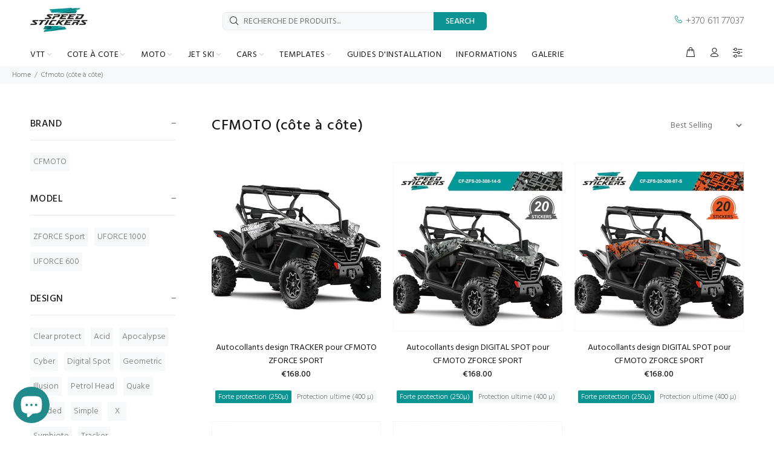

--- FILE ---
content_type: text/html; charset=utf-8
request_url: https://speedstickers.eu/fr-fr/collections/cfmoto-side-by-side
body_size: 69110
content:
<!doctype html>
<!--[if IE 9]> <html class="ie9 no-js" lang="fr"> <![endif]-->
<!--[if (gt IE 9)|!(IE)]><!--> <html class="no-js" lang="fr"> <!--<![endif]-->
<head>
<script id="mcjs">!function(c,h,i,m,p){m=c.createElement(h),p=c.getElementsByTagName(h)[0],m.async=1,m.src=i,p.parentNode.insertBefore(m,p)}(document,"script","https://chimpstatic.com/mcjs-connected/js/users/b6f5c8cb5c8223cb293c4cf45/c538509efa615aa16b131c912.js");</script>
<meta name="google-site-verification" content="V5hFGyJ3OgOanhhITFiBq2k0ase7zHTy9XwjL-Otvcc" />
  <!-- Google tag (gtag.js) -->
<script async src="https://www.googletagmanager.com/gtag/js?id=G-QMLQ211L0B"></script>
<script>
  window.dataLayer = window.dataLayer || [];
  function gtag(){dataLayer.push(arguments);}
  gtag('js', new Date());

  gtag('config', 'G-QMLQ211L0B');
</script>
<!-- Google tag (gtag.js) -->
<script async src="https://www.googletagmanager.com/gtag/js?id=AW-10781321809"></script>
<script>
  window.dataLayer = window.dataLayer || [];
  function gtag(){dataLayer.push(arguments);}
  gtag('js', new Date());
  gtag('config', 'AW-10781321809');
</script>
  <script>
  gtag('event', 'conversion', {
      'send_to': 'AW-10781321809/vPAICOek6vcCENHU95Qo',
      'value': 1.0,
      'currency': 'EUR',
      'transaction_id': ''
  });
</script>
  <!-- Event snippet for Google Shopping App Begin Checkout conversion page -->
<script>
  gtag('event', 'conversion', {'send_to': 'AW-10781321809/YY1RCPCk6vcCENHU95Qo'});
</script>


  




	<style id="ymq-checkout-button-protect">
		[name="checkout"],[name="chekout"], a[href^="/checkout"], a[href="/account/login"].cart__submit, button[type="submit"].btn-order, a.btn.cart__checkout, a.cart__submit, .wc-proceed-to-checkout button, #cart_form .buttons .btn-primary, .ymq-checkout-button{
        	pointer-events: none;
        }
	</style>
	<script>
		function ymq_ready(fn){
			if(document.addEventListener){
				document.addEventListener('DOMContentLoaded',function(){
					document.removeEventListener('DOMContentLoaded',arguments.callee,false);
					fn();
				},false);
			}else if(document.attachEvent){
				document.attachEvent('onreadystatechange',function(){
					if(document.readyState=='complete'){
						document.detachEvent('onreadystatechange',arguments.callee);
						fn();
					}
				});
			}
		}
		ymq_ready(() => {
			setTimeout(function() {
				var ymq_checkout_button_protect = document.getElementById("ymq-checkout-button-protect");
				ymq_checkout_button_protect.remove();
			}, 100);
		})
    </script> 


 

 

 

 


<script async src='https://cdn.shopify.com/s/files/1/0411/8639/4277/t/11/assets/spotlight.js'></script>

<link async href='https://cdn.shopify.com/s/files/1/0411/8639/4277/t/11/assets/ymq-option.css' rel='stylesheet'> 

<link async href='https://option.ymq.cool/option/bottom.css' rel='stylesheet'> 

<style id="ymq-jsstyle"></style> 

<script> 

	window.ymq_option = window.ymq_option || {}; 

	ymq_option.shop = `speedstickers-eu.myshopify.com`; 

	ymq_option.token = `2b52c1c3359fd5cf176c430f8c4dab1b0582bd216a2c190c8f815998451132b4`; 

	ymq_option.timestamp = `1768357768`; 

	ymq_option.customer_id = ``; 

	ymq_option.page = `collection`; 
    
    ymq_option.cart = {"note":null,"attributes":{},"original_total_price":0,"total_price":0,"total_discount":0,"total_weight":0.0,"item_count":0,"items":[],"requires_shipping":false,"currency":"EUR","items_subtotal_price":0,"cart_level_discount_applications":[],"checkout_charge_amount":0};

	ymq_option.ymq_option_branding = {}; 
	  
		ymq_option.ymq_option_branding = {"button":{"--button-background-checked-color":"#000000","--button-background-color":"#FFFFFF","--button-background-disabled-color":"#FFFFFF","--button-border-checked-color":"#000000","--button-border-color":"#000000","--button-border-disabled-color":"#000000","--button-font-checked-color":"#FFFFFF","--button-font-disabled-color":"#cccccc","--button-font-color":"#000000","--button-border-radius":"0","--button-font-size":"14","--button-line-height":"20","--button-margin-l-r":"4","--button-margin-u-d":"4","--button-padding-l-r":"16","--button-padding-u-d":"8"},"radio":{"--radio-border-color":"#BBC1E1","--radio-border-checked-color":"#BBC1E1","--radio-border-disabled-color":"#BBC1E1","--radio-border-hover-color":"#BBC1E1","--radio-background-color":"#FFFFFF","--radio-background-checked-color":"#275EFE","--radio-background-disabled-color":"#E1E6F9","--radio-background-hover-color":"#FFFFFF","--radio-inner-color":"#E1E6F9","--radio-inner-checked-color":"#FFFFFF","--radio-inner-disabled-color":"#FFFFFF"},"input":{"--input-border-color":"#F7F8FA","--input-border-checked-color":"#F7F8FA","--input-background-color":"#F5F9FF","--input-background-checked-color":"#F5F9FF","--input-font-color":"#777777","--input-font-checked-color":"#777777","--input-padding-u-d":"9","--input-padding-l-r":"16","--input-width":"100","--input-max-width":"600","--input-font-size":"14","--input-border-radius":"0"},"select":{"--select-border-color":"#FFFFFF","--select-border-checked-color":"#FFFFFF","--select-background-color":"#FFFFFF","--select-background-checked-color":"#FFFFFF","--select-font-color":"#777777","--select-font-checked-color":"#777777","--select-option-background-color":"#FFFFFF","--select-option-background-checked-color":"#F5F9FF","--select-option-background-disabled-color":"#FFFFFF","--select-option-font-color":"#000000","--select-option-font-checked-color":"#000000","--select-option-font-disabled-color":"#CCCCCC","--select-padding-u-d":"9","--select-padding-l-r":"16","--select-option-padding-u-d":"9","--select-option-padding-l-r":"16","--select-width":"100","--select-max-width":"400","--select-font-size":"14","--select-border-radius":"0"},"multiple":{"--multiple-background-color":"#F5F9FF","--multiple-font-color":"#000000","--multiple-padding-u-d":"2","--multiple-padding-l-r":"8","--multiple-font-size":"12","--multiple-border-radius":"0"},"img":{"--img-border-color":"#E1E1E1","--img-border-checked-color":"#000000","--img-border-disabled-color":"#000000","--img-width":"50","--img-height":"50","--img-margin-u-d":"2","--img-margin-l-r":"2","--img-border-radius":"4"},"upload":{"--upload-background-color":"#409EFF","--upload-font-color":"#FFFFFF","--upload-border-color":"#409EFF","--upload-padding-u-d":"12","--upload-padding-l-r":"20","--upload-font-size":"12","--upload-border-radius":"4"},"cart":{"--cart-border-color":"#000000","--buy-border-color":"#000000","--cart-border-hover-color":"#000000","--buy-border-hover-color":"#000000","--cart-background-color":"#000000","--buy-background-color":"#000000","--cart-background-hover-color":"#000000","--buy-background-hover-color":"#000000","--cart-font-color":"#FFFFFF","--buy-font-color":"#FFFFFF","--cart-font-hover-color":"#FFFFFF","--buy-font-hover-color":"#FFFFFF","--cart-padding-u-d":"12","--cart-padding-l-r":"16","--buy-padding-u-d":"12","--buy-padding-l-r":"16","--cart-margin-u-d":"4","--cart-margin-l-r":"0","--buy-margin-u-d":"4","--buy-margin-l-r":"0","--cart-width":"100","--cart-max-width":"800","--buy-width":"100","--buy-max-width":"800","--cart-font-size":"14","--cart-border-radius":"0","--buy-font-size":"14","--buy-border-radius":"0"},"quantity":{"--quantity-border-color":"#A6A3A3","--quantity-font-color":"#000000","--quantity-background-color":"#FFFFFF","--quantity-width":"150","--quantity-height":"40","--quantity-font-size":"14","--quantity-border-radius":"0"},"global":{"--global-title-color":"#777777","--global-help-color":"#777777","--global-error-color":"#777777","--global-title-font-size":"14","--global-help-font-size":"12","--global-error-font-size":"10","--global-title-margin-top":"0","--global-title-margin-bottom":"5","--global-title-margin-left":"0","--global-title-margin-right":"0","--global-help-margin-top":"5","--global-help-margin-bottom":"0","--global-help-margin-left":"0","--global-help-margin-right":"0","--global-error-margin-top":"5","--global-error-margin-bottom":"0","--global-error-margin-left":"0","--global-error-margin-right":"0","--global-margin-top":"0","--global-margin-bottom":"20","--global-margin-left":"0","--global-margin-right":"0"},"discount":{"--new-discount-normal-color":"#1878B9","--new-discount-error-color":"#E22120","--new-discount-layout":"flex-end"},"lan":{"require":"This is a required field.","email":"Please enter email address.","phone":"Please enter the correct phone.","number":"Please enter an number.","integer":"Please enter an integer.","min_char":"Please enter no less than %s characters.","max_char":"Please enter no more than %s characters.","min":"Please enter no less than %s.","max":"Please enter no more than %s.","max_s":"Please choose less than %s options.","min_s":"Please choose more than %s options.","total_s":"Please choose %s options.","continue-shopping":"Continue shopping","cart-empty":"Your cart is empty","cart-note":"Add order note","note-placeholder":"How can we help you","subtotal":"Subtotal: ","view-cart":"View Cart","checket":"CHECKOUT","add-cart-success":"Add to cart success.","uploaded-file":"Uploaded file","item":"ITEM","items":"ITEMS","remove":"Remove","option-name":"Option Name","option-value":"Option Vlaue","option-price":"Price","add-to-cart":"Add To Cart","modal-close":"Close","sold_out":"sold out","please_choose":"Please choose","add_price_text":"Selection will add %s to the price","inventory_reminder":"The product %s is already sold out.","one-time-tag":"one time","price-split":"+","q-buy":"Buy:","q-save":"Save","qty-rang":"qtyRange","qty-discount":"discount","qty-discount-type":"discountType","qty-discount-type-percentage":"percentage","qty-discount-type-fixed":"fixed","q-coupon-code":"Tiered Wholesale Discount","discount_error2":"discount code isn't valid for the items in your cart","max-quantity":"999999","qty-input-text":"Qty: ","discount_code":"Discount code","application":"Apply","discount_error1":"Enter a valid discount code","product_title":"%s"},"price":{"--price-border-color":"#FFFBFB","--price-background-color":"#FFFFFF","--price-font-color":"#777777","--price-price-font-color":"#0C9492","--price-padding-u-d":"9","--price-padding-l-r":"16","--price-width":"100","--price-max-width":"400","--price-font-size":"14","--price-border-radius":"0"},"extra":{"is_show":"0","plan":1,"quantity-box":"0","price-value":"3,4,15,6,16,7","variant-original-margin-bottom":"15","strong-dorp-down":"0","radio-unchecked":1,"close-cart-rate":"1","automic-swatch-ajax":"1","img-option-bigger":1,"add-button-reload":"1","version":200,"img_cdn":"1","option_value_split":", ","variant-original":"1","options_list_show":"0","open-theme-ajax-cart":"1","app-status":"1","id":"22578153","min-max-new":"0","real-time-upload":"0","real-time-upload-free":"0","add-to-cart-form":"","min-max":"0","price-time":"0","main-product-with-properties":"0","child-item-action":"","is_small":"1","exclude-free-products":"0","penny-variant":"","extra-charge":"","ajaxcart-product-type":"0","ajaxcart-modal":"0","trigger-ajaxcart-modal-show":"","add-cart-timeout":"50","qty-input-trigger":"0","variant-not-disabled":"0","variant-id-dom":"","add-cart-form-number":"0","product-price-in-product-page":".tt-product-single-info .tt-price .new-price","product-compare-at-price-in-product-page":"","product-price-in-product-page-qty":"","product-compare-at-price-in-product-page-qty":"","hide-shopify-option":"","show-quantity":"","quantity-change":"","product-hide":"","product-show":"","product-add-to-cart":"","payment-button-hide":"","payment-button-hide-product":"","discount-before":"","cart-quantity-click-change":"","cart-quantity-change":"","check-out-button":"","variant-condition-label-class":"","variant-condition-value-parent-class":"","variant-condition-value-class":"","variant-condition-click-class":"","trigger-select":"","trigger-select-join":"","locale":"0","other-form-data":"0","bunow":"0","cart-ajax":"0","add-cart-url":"","theme-variant-class":"","theme-variant-class-no":"","add-cart-carry-currency":"1","extra-style-code":"","variant-id-from":"0","trigger-option-dom":"","qty-dis-qty":"0","show_wholesale_pricing_fixed":"1","tooltip_type":"flipIn","build_buy_now":"","currency-install":"true","currency-load":"","currency-do":"true","currency-beforedo":"","currency-status":"true","currency-format":"","currency-init":"","before_init_product":"","before_init_cart":"","buildYmqDom_b":"","buildYmqDom_a":"","replaceDomPrice_b":"","replaceDomPrice_a":"that.intervalResult(100000000000,200,function () {\r\n    if(ymqJq(`.tt-price.full-total-js.ymq_cart_total_price .ymq-price-span`).length != ymqJq(`.tt-price.full-total-js`).length){\r\n    \tymqJq(`.tt-price.full-total-js`).addClass('ymq_cart_total_price');\r\n        fetch('/cart.js', {\r\n            method: 'GET',\r\n        }).then(response => {\r\n            return response.json();\r\n        }).then(json => {\r\n            window.ymq_option.cartInstance.replaceDomPrice(json).buildDiscountDom().doCheckout();\r\n        })\r\n    }\r\n    return false;\r\n});","buildFormData_b":"","buildFormData_a":"","ymqDiscountClick_b":"","ymqDiscountClick_a":"","doAddCart_before_validate":"","doAddCart_after_validate":"","doAddCart_before_getAjaxData":"","doAddCart_after_getAjaxData":"","doAddCart_success":"","doAddCart_error":"","doCheckout_before_checkoutqty":"","doCheckout_after_checkoutqty":"","doCheckout_before_getAjaxData":"","doCheckout_after_getAjaxData":"","doCheckout_success":"","doCheckout_error":"","make-sku":"1","condition-is-hide":"1"},"original-select":{"--no-strong-color":"#777777","--no-strong-color-focus":"#777777","--no-strong-background":"#F7F8FA","--no-strong-background-focus":"#F5F9FF","--no-strong-padding-t":"6","--no-strong-padding-b":"6","--no-strong-padding-l":"8","--no-strong-padding-r":"22","--no-strong-min-height":"36","--no-strong-line-height":"1.2","--no-strong-max-width":"600","--no-strong-border":"0","--no-strong-border-radius":"4","--no-strong-border-color":"#FFFFFF","--no-strong-border-color-focus":"#FFFFFF"}}; 
	 
        
    
    
    
        
        
        	ymq_option[`ymq_extra_0`] = {};
        
    
        
        
    
        
        
    
        
        
    
        
        
    
        
        
    
        
        
    
        
        
    
        
        
    
        
        
    
    

	
</script><script async src='https://option.ymq.cool/option/ymq-option.js'></script>

  <meta name="p:domain_verify" content="2215678d6ec000697d7244d4c05c172a"/>
  <!-- Basic page needs ================================================== -->
  <meta charset="utf-8">
  <!--[if IE]><meta http-equiv="X-UA-Compatible" content="IE=edge,chrome=1"><![endif]-->
  <meta name="viewport" content="width=device-width,initial-scale=1">
  <meta name="theme-color" content="#0c9492">
  <meta name="keywords" content="Shopify Template" />
  <meta name="author" content="p-themes">
  <link rel="canonical" href="https://speedstickers.eu/fr-fr/collections/cfmoto-side-by-side">
<div itemscope itemtype="https://schema.org/LocalBusiness" style="display:none;">
  <span itemprop="name">Speed Stickers</span>
  <img itemprop="image" src="https://cdn.shopify.com/s/files/1/2257/8153/files/speed_stickers_-_LOGO_95x.png?v=1517041158" alt='Stickers and decals for world famous manufacturers | LOOK BETTER
&ndash; Speed Stickers' />
  <span itemprop="priceRange" content="€€-€€€">€€-€€€</span>
  <span itemprop="description">Unique design and super quality stickers and decal for world famous manufacturers : BRP, Can-Am, Honda, KTM, Suzuki, Yamaha, CFMoto.</span>
  <div itemprop="address" itemscope itemtype="https://schema.org/PostalAddress">
    <span itemprop="streetAddress">Julijanavos g. 2</span>
    <span itemprop="addressLocality">Kaunas, LT-46354, Lithuania</span>,
    <span itemprop="addressRegion">Lithuania</span>
  </div>
  Phone: <span itemprop="telephone">+1 877 7731784 (USA)</span>
  Phone: <span itemprop="telephone">+370 611 77037 (EUROPE)</span>
  Instagram: <span itemprop="sameAs">https://www.instagram.com/speedstickers/</span>
  Facebook: <span itemprop="sameAs">https://www.facebook.com/SpeedStickers.eu/</span>

</div><link rel="shortcut icon" href="//speedstickers.eu/cdn/shop/files/favicon_small.png?v=1614287628" type="image/png"><!-- Title and description ================================================== --><title>CFMOTO (côte à côte)
&ndash; Speed Stickers
</title><!-- Social meta ================================================== -->
   <!-- Helpers ================================================== -->
  <!-- CSS ================================================== --><link href="https://fonts.googleapis.com/css?family=Hind:100,200,300,400,500,600,700,800,900" rel="stylesheet" defer>
<link href="//speedstickers.eu/cdn/shop/t/39/assets/theme.css?v=126144443559323637541765451509" rel="stylesheet" type="text/css" media="all" />

<script>
    /*! jQuery v2.1.4 | (c) 2005, 2015 jQuery Foundation, Inc. | jquery.org/license */
!function(a,b){"object"==typeof module&&"object"==typeof module.exports?module.exports=a.document?b(a,!0):function(a){if(!a.document)throw new Error("jQuery requires a window with a document");return b(a)}:b(a)}("undefined"!=typeof window?window:this,function(a,b){var c=[],d=c.slice,e=c.concat,f=c.push,g=c.indexOf,h={},i=h.toString,j=h.hasOwnProperty,k={},l=a.document,m="2.1.4",n=function(a,b){return new n.fn.init(a,b)},o=/^[\s\uFEFF\xA0]+|[\s\uFEFF\xA0]+$/g,p=/^-ms-/,q=/-([\da-z])/gi,r=function(a,b){return b.toUpperCase()};n.fn=n.prototype={jquery:m,constructor:n,selector:"",length:0,toArray:function(){return d.call(this)},get:function(a){return null!=a?0>a?this[a+this.length]:this[a]:d.call(this)},pushStack:function(a){var b=n.merge(this.constructor(),a);return b.prevObject=this,b.context=this.context,b},each:function(a,b){return n.each(this,a,b)},map:function(a){return this.pushStack(n.map(this,function(b,c){return a.call(b,c,b)}))},slice:function(){return this.pushStack(d.apply(this,arguments))},first:function(){return this.eq(0)},last:function(){return this.eq(-1)},eq:function(a){var b=this.length,c=+a+(0>a?b:0);return this.pushStack(c>=0&&b>c?[this[c]]:[])},end:function(){return this.prevObject||this.constructor(null)},push:f,sort:c.sort,splice:c.splice},n.extend=n.fn.extend=function(){var a,b,c,d,e,f,g=arguments[0]||{},h=1,i=arguments.length,j=!1;for("boolean"==typeof g&&(j=g,g=arguments[h]||{},h++),"object"==typeof g||n.isFunction(g)||(g={}),h===i&&(g=this,h--);i>h;h++)if(null!=(a=arguments[h]))for(b in a)c=g[b],d=a[b],g!==d&&(j&&d&&(n.isPlainObject(d)||(e=n.isArray(d)))?(e?(e=!1,f=c&&n.isArray(c)?c:[]):f=c&&n.isPlainObject(c)?c:{},g[b]=n.extend(j,f,d)):void 0!==d&&(g[b]=d));return g},n.extend({expando:"jQuery"+(m+Math.random()).replace(/\D/g,""),isReady:!0,error:function(a){throw new Error(a)},noop:function(){},isFunction:function(a){return"function"===n.type(a)},isArray:Array.isArray,isWindow:function(a){return null!=a&&a===a.window},isNumeric:function(a){return!n.isArray(a)&&a-parseFloat(a)+1>=0},isPlainObject:function(a){return"object"!==n.type(a)||a.nodeType||n.isWindow(a)?!1:a.constructor&&!j.call(a.constructor.prototype,"isPrototypeOf")?!1:!0},isEmptyObject:function(a){var b;for(b in a)return!1;return!0},type:function(a){return null==a?a+"":"object"==typeof a||"function"==typeof a?h[i.call(a)]||"object":typeof a},globalEval:function(a){var b,c=eval;a=n.trim(a),a&&(1===a.indexOf("use strict")?(b=l.createElement("script"),b.text=a,l.head.appendChild(b).parentNode.removeChild(b)):c(a))},camelCase:function(a){return a.replace(p,"ms-").replace(q,r)},nodeName:function(a,b){return a.nodeName&&a.nodeName.toLowerCase()===b.toLowerCase()},each:function(a,b,c){var d,e=0,f=a.length,g=s(a);if(c){if(g){for(;f>e;e++)if(d=b.apply(a[e],c),d===!1)break}else for(e in a)if(d=b.apply(a[e],c),d===!1)break}else if(g){for(;f>e;e++)if(d=b.call(a[e],e,a[e]),d===!1)break}else for(e in a)if(d=b.call(a[e],e,a[e]),d===!1)break;return a},trim:function(a){return null==a?"":(a+"").replace(o,"")},makeArray:function(a,b){var c=b||[];return null!=a&&(s(Object(a))?n.merge(c,"string"==typeof a?[a]:a):f.call(c,a)),c},inArray:function(a,b,c){return null==b?-1:g.call(b,a,c)},merge:function(a,b){for(var c=+b.length,d=0,e=a.length;c>d;d++)a[e++]=b[d];return a.length=e,a},grep:function(a,b,c){for(var d,e=[],f=0,g=a.length,h=!c;g>f;f++)d=!b(a[f],f),d!==h&&e.push(a[f]);return e},map:function(a,b,c){var d,f=0,g=a.length,h=s(a),i=[];if(h)for(;g>f;f++)d=b(a[f],f,c),null!=d&&i.push(d);else for(f in a)d=b(a[f],f,c),null!=d&&i.push(d);return e.apply([],i)},guid:1,proxy:function(a,b){var c,e,f;return"string"==typeof b&&(c=a[b],b=a,a=c),n.isFunction(a)?(e=d.call(arguments,2),f=function(){return a.apply(b||this,e.concat(d.call(arguments)))},f.guid=a.guid=a.guid||n.guid++,f):void 0},now:Date.now,support:k}),n.each("Boolean Number String Function Array Date RegExp Object Error".split(" "),function(a,b){h["[object "+b+"]"]=b.toLowerCase()});function s(a){var b="length"in a&&a.length,c=n.type(a);return"function"===c||n.isWindow(a)?!1:1===a.nodeType&&b?!0:"array"===c||0===b||"number"==typeof b&&b>0&&b-1 in a}var t=function(a){var b,c,d,e,f,g,h,i,j,k,l,m,n,o,p,q,r,s,t,u="sizzle"+1*new Date,v=a.document,w=0,x=0,y=ha(),z=ha(),A=ha(),B=function(a,b){return a===b&&(l=!0),0},C=1<<31,D={}.hasOwnProperty,E=[],F=E.pop,G=E.push,H=E.push,I=E.slice,J=function(a,b){for(var c=0,d=a.length;d>c;c++)if(a[c]===b)return c;return-1},K="checked|selected|async|autofocus|autoplay|controls|defer|disabled|hidden|ismap|loop|multiple|open|readonly|required|scoped",L="[\\x20\\t\\r\\n\\f]",M="(?:\\\\.|[\\w-]|[^\\x00-\\xa0])+",N=M.replace("w","w#"),O="\\["+L+"*("+M+")(?:"+L+"*([*^$|!~]?=)"+L+"*(?:'((?:\\\\.|[^\\\\'])*)'|\"((?:\\\\.|[^\\\\\"])*)\"|("+N+"))|)"+L+"*\\]",P=":("+M+")(?:\\((('((?:\\\\.|[^\\\\'])*)'|\"((?:\\\\.|[^\\\\\"])*)\")|((?:\\\\.|[^\\\\()[\\]]|"+O+")*)|.*)\\)|)",Q=new RegExp(L+"+","g"),R=new RegExp("^"+L+"+|((?:^|[^\\\\])(?:\\\\.)*)"+L+"+$","g"),S=new RegExp("^"+L+"*,"+L+"*"),T=new RegExp("^"+L+"*([>+~]|"+L+")"+L+"*"),U=new RegExp("="+L+"*([^\\]'\"]*?)"+L+"*\\]","g"),V=new RegExp(P),W=new RegExp("^"+N+"$"),X={ID:new RegExp("^#("+M+")"),CLASS:new RegExp("^\\.("+M+")"),TAG:new RegExp("^("+M.replace("w","w*")+")"),ATTR:new RegExp("^"+O),PSEUDO:new RegExp("^"+P),CHILD:new RegExp("^:(only|first|last|nth|nth-last)-(child|of-type)(?:\\("+L+"*(even|odd|(([+-]|)(\\d*)n|)"+L+"*(?:([+-]|)"+L+"*(\\d+)|))"+L+"*\\)|)","i"),bool:new RegExp("^(?:"+K+")$","i"),needsContext:new RegExp("^"+L+"*[>+~]|:(even|odd|eq|gt|lt|nth|first|last)(?:\\("+L+"*((?:-\\d)?\\d*)"+L+"*\\)|)(?=[^-]|$)","i")},Y=/^(?:input|select|textarea|button)$/i,Z=/^h\d$/i,$=/^[^{]+\{\s*\[native \w/,_=/^(?:#([\w-]+)|(\w+)|\.([\w-]+))$/,aa=/[+~]/,ba=/'|\\/g,ca=new RegExp("\\\\([\\da-f]{1,6}"+L+"?|("+L+")|.)","ig"),da=function(a,b,c){var d="0x"+b-65536;return d!==d||c?b:0>d?String.fromCharCode(d+65536):String.fromCharCode(d>>10|55296,1023&d|56320)},ea=function(){m()};try{H.apply(E=I.call(v.childNodes),v.childNodes),E[v.childNodes.length].nodeType}catch(fa){H={apply:E.length?function(a,b){G.apply(a,I.call(b))}:function(a,b){var c=a.length,d=0;while(a[c++]=b[d++]);a.length=c-1}}}function ga(a,b,d,e){var f,h,j,k,l,o,r,s,w,x;if((b?b.ownerDocument||b:v)!==n&&m(b),b=b||n,d=d||[],k=b.nodeType,"string"!=typeof a||!a||1!==k&&9!==k&&11!==k)return d;if(!e&&p){if(11!==k&&(f=_.exec(a)))if(j=f[1]){if(9===k){if(h=b.getElementById(j),!h||!h.parentNode)return d;if(h.id===j)return d.push(h),d}else if(b.ownerDocument&&(h=b.ownerDocument.getElementById(j))&&t(b,h)&&h.id===j)return d.push(h),d}else{if(f[2])return H.apply(d,b.getElementsByTagName(a)),d;if((j=f[3])&&c.getElementsByClassName)return H.apply(d,b.getElementsByClassName(j)),d}if(c.qsa&&(!q||!q.test(a))){if(s=r=u,w=b,x=1!==k&&a,1===k&&"object"!==b.nodeName.toLowerCase()){o=g(a),(r=b.getAttribute("id"))?s=r.replace(ba,"\\$&"):b.setAttribute("id",s),s="[id='"+s+"'] ",l=o.length;while(l--)o[l]=s+ra(o[l]);w=aa.test(a)&&pa(b.parentNode)||b,x=o.join(",")}if(x)try{return H.apply(d,w.querySelectorAll(x)),d}catch(y){}finally{r||b.removeAttribute("id")}}}return i(a.replace(R,"$1"),b,d,e)}function ha(){var a=[];function b(c,e){return a.push(c+" ")>d.cacheLength&&delete b[a.shift()],b[c+" "]=e}return b}function ia(a){return a[u]=!0,a}function ja(a){var b=n.createElement("div");try{return!!a(b)}catch(c){return!1}finally{b.parentNode&&b.parentNode.removeChild(b),b=null}}function ka(a,b){var c=a.split("|"),e=a.length;while(e--)d.attrHandle[c[e]]=b}function la(a,b){var c=b&&a,d=c&&1===a.nodeType&&1===b.nodeType&&(~b.sourceIndex||C)-(~a.sourceIndex||C);if(d)return d;if(c)while(c=c.nextSibling)if(c===b)return-1;return a?1:-1}function ma(a){return function(b){var c=b.nodeName.toLowerCase();return"input"===c&&b.type===a}}function na(a){return function(b){var c=b.nodeName.toLowerCase();return("input"===c||"button"===c)&&b.type===a}}function oa(a){return ia(function(b){return b=+b,ia(function(c,d){var e,f=a([],c.length,b),g=f.length;while(g--)c[e=f[g]]&&(c[e]=!(d[e]=c[e]))})})}function pa(a){return a&&"undefined"!=typeof a.getElementsByTagName&&a}c=ga.support={},f=ga.isXML=function(a){var b=a&&(a.ownerDocument||a).documentElement;return b?"HTML"!==b.nodeName:!1},m=ga.setDocument=function(a){var b,e,g=a?a.ownerDocument||a:v;return g!==n&&9===g.nodeType&&g.documentElement?(n=g,o=g.documentElement,e=g.defaultView,e&&e!==e.top&&(e.addEventListener?e.addEventListener("unload",ea,!1):e.attachEvent&&e.attachEvent("onunload",ea)),p=!f(g),c.attributes=ja(function(a){return a.className="i",!a.getAttribute("className")}),c.getElementsByTagName=ja(function(a){return a.appendChild(g.createComment("")),!a.getElementsByTagName("*").length}),c.getElementsByClassName=$.test(g.getElementsByClassName),c.getById=ja(function(a){return o.appendChild(a).id=u,!g.getElementsByName||!g.getElementsByName(u).length}),c.getById?(d.find.ID=function(a,b){if("undefined"!=typeof b.getElementById&&p){var c=b.getElementById(a);return c&&c.parentNode?[c]:[]}},d.filter.ID=function(a){var b=a.replace(ca,da);return function(a){return a.getAttribute("id")===b}}):(delete d.find.ID,d.filter.ID=function(a){var b=a.replace(ca,da);return function(a){var c="undefined"!=typeof a.getAttributeNode&&a.getAttributeNode("id");return c&&c.value===b}}),d.find.TAG=c.getElementsByTagName?function(a,b){return"undefined"!=typeof b.getElementsByTagName?b.getElementsByTagName(a):c.qsa?b.querySelectorAll(a):void 0}:function(a,b){var c,d=[],e=0,f=b.getElementsByTagName(a);if("*"===a){while(c=f[e++])1===c.nodeType&&d.push(c);return d}return f},d.find.CLASS=c.getElementsByClassName&&function(a,b){return p?b.getElementsByClassName(a):void 0},r=[],q=[],(c.qsa=$.test(g.querySelectorAll))&&(ja(function(a){o.appendChild(a).innerHTML="<a id='"+u+"'></a><select id='"+u+"-\f]' msallowcapture=''><option selected=''></option></select>",a.querySelectorAll("[msallowcapture^='']").length&&q.push("[*^$]="+L+"*(?:''|\"\")"),a.querySelectorAll("[selected]").length||q.push("\\["+L+"*(?:value|"+K+")"),a.querySelectorAll("[id~="+u+"-]").length||q.push("~="),a.querySelectorAll(":checked").length||q.push(":checked"),a.querySelectorAll("a#"+u+"+*").length||q.push(".#.+[+~]")}),ja(function(a){var b=g.createElement("input");b.setAttribute("type","hidden"),a.appendChild(b).setAttribute("name","D"),a.querySelectorAll("[name=d]").length&&q.push("name"+L+"*[*^$|!~]?="),a.querySelectorAll(":enabled").length||q.push(":enabled",":disabled"),a.querySelectorAll("*,:x"),q.push(",.*:")})),(c.matchesSelector=$.test(s=o.matches||o.webkitMatchesSelector||o.mozMatchesSelector||o.oMatchesSelector||o.msMatchesSelector))&&ja(function(a){c.disconnectedMatch=s.call(a,"div"),s.call(a,"[s!='']:x"),r.push("!=",P)}),q=q.length&&new RegExp(q.join("|")),r=r.length&&new RegExp(r.join("|")),b=$.test(o.compareDocumentPosition),t=b||$.test(o.contains)?function(a,b){var c=9===a.nodeType?a.documentElement:a,d=b&&b.parentNode;return a===d||!(!d||1!==d.nodeType||!(c.contains?c.contains(d):a.compareDocumentPosition&&16&a.compareDocumentPosition(d)))}:function(a,b){if(b)while(b=b.parentNode)if(b===a)return!0;return!1},B=b?function(a,b){if(a===b)return l=!0,0;var d=!a.compareDocumentPosition-!b.compareDocumentPosition;return d?d:(d=(a.ownerDocument||a)===(b.ownerDocument||b)?a.compareDocumentPosition(b):1,1&d||!c.sortDetached&&b.compareDocumentPosition(a)===d?a===g||a.ownerDocument===v&&t(v,a)?-1:b===g||b.ownerDocument===v&&t(v,b)?1:k?J(k,a)-J(k,b):0:4&d?-1:1)}:function(a,b){if(a===b)return l=!0,0;var c,d=0,e=a.parentNode,f=b.parentNode,h=[a],i=[b];if(!e||!f)return a===g?-1:b===g?1:e?-1:f?1:k?J(k,a)-J(k,b):0;if(e===f)return la(a,b);c=a;while(c=c.parentNode)h.unshift(c);c=b;while(c=c.parentNode)i.unshift(c);while(h[d]===i[d])d++;return d?la(h[d],i[d]):h[d]===v?-1:i[d]===v?1:0},g):n},ga.matches=function(a,b){return ga(a,null,null,b)},ga.matchesSelector=function(a,b){if((a.ownerDocument||a)!==n&&m(a),b=b.replace(U,"='$1']"),!(!c.matchesSelector||!p||r&&r.test(b)||q&&q.test(b)))try{var d=s.call(a,b);if(d||c.disconnectedMatch||a.document&&11!==a.document.nodeType)return d}catch(e){}return ga(b,n,null,[a]).length>0},ga.contains=function(a,b){return(a.ownerDocument||a)!==n&&m(a),t(a,b)},ga.attr=function(a,b){(a.ownerDocument||a)!==n&&m(a);var e=d.attrHandle[b.toLowerCase()],f=e&&D.call(d.attrHandle,b.toLowerCase())?e(a,b,!p):void 0;return void 0!==f?f:c.attributes||!p?a.getAttribute(b):(f=a.getAttributeNode(b))&&f.specified?f.value:null},ga.error=function(a){throw new Error("Syntax error, unrecognized expression: "+a)},ga.uniqueSort=function(a){var b,d=[],e=0,f=0;if(l=!c.detectDuplicates,k=!c.sortStable&&a.slice(0),a.sort(B),l){while(b=a[f++])b===a[f]&&(e=d.push(f));while(e--)a.splice(d[e],1)}return k=null,a},e=ga.getText=function(a){var b,c="",d=0,f=a.nodeType;if(f){if(1===f||9===f||11===f){if("string"==typeof a.textContent)return a.textContent;for(a=a.firstChild;a;a=a.nextSibling)c+=e(a)}else if(3===f||4===f)return a.nodeValue}else while(b=a[d++])c+=e(b);return c},d=ga.selectors={cacheLength:50,createPseudo:ia,match:X,attrHandle:{},find:{},relative:{">":{dir:"parentNode",first:!0}," ":{dir:"parentNode"},"+":{dir:"previousSibling",first:!0},"~":{dir:"previousSibling"}},preFilter:{ATTR:function(a){return a[1]=a[1].replace(ca,da),a[3]=(a[3]||a[4]||a[5]||"").replace(ca,da),"~="===a[2]&&(a[3]=" "+a[3]+" "),a.slice(0,4)},CHILD:function(a){return a[1]=a[1].toLowerCase(),"nth"===a[1].slice(0,3)?(a[3]||ga.error(a[0]),a[4]=+(a[4]?a[5]+(a[6]||1):2*("even"===a[3]||"odd"===a[3])),a[5]=+(a[7]+a[8]||"odd"===a[3])):a[3]&&ga.error(a[0]),a},PSEUDO:function(a){var b,c=!a[6]&&a[2];return X.CHILD.test(a[0])?null:(a[3]?a[2]=a[4]||a[5]||"":c&&V.test(c)&&(b=g(c,!0))&&(b=c.indexOf(")",c.length-b)-c.length)&&(a[0]=a[0].slice(0,b),a[2]=c.slice(0,b)),a.slice(0,3))}},filter:{TAG:function(a){var b=a.replace(ca,da).toLowerCase();return"*"===a?function(){return!0}:function(a){return a.nodeName&&a.nodeName.toLowerCase()===b}},CLASS:function(a){var b=y[a+" "];return b||(b=new RegExp("(^|"+L+")"+a+"("+L+"|$)"))&&y(a,function(a){return b.test("string"==typeof a.className&&a.className||"undefined"!=typeof a.getAttribute&&a.getAttribute("class")||"")})},ATTR:function(a,b,c){return function(d){var e=ga.attr(d,a);return null==e?"!="===b:b?(e+="","="===b?e===c:"!="===b?e!==c:"^="===b?c&&0===e.indexOf(c):"*="===b?c&&e.indexOf(c)>-1:"$="===b?c&&e.slice(-c.length)===c:"~="===b?(" "+e.replace(Q," ")+" ").indexOf(c)>-1:"|="===b?e===c||e.slice(0,c.length+1)===c+"-":!1):!0}},CHILD:function(a,b,c,d,e){var f="nth"!==a.slice(0,3),g="last"!==a.slice(-4),h="of-type"===b;return 1===d&&0===e?function(a){return!!a.parentNode}:function(b,c,i){var j,k,l,m,n,o,p=f!==g?"nextSibling":"previousSibling",q=b.parentNode,r=h&&b.nodeName.toLowerCase(),s=!i&&!h;if(q){if(f){while(p){l=b;while(l=l[p])if(h?l.nodeName.toLowerCase()===r:1===l.nodeType)return!1;o=p="only"===a&&!o&&"nextSibling"}return!0}if(o=[g?q.firstChild:q.lastChild],g&&s){k=q[u]||(q[u]={}),j=k[a]||[],n=j[0]===w&&j[1],m=j[0]===w&&j[2],l=n&&q.childNodes[n];while(l=++n&&l&&l[p]||(m=n=0)||o.pop())if(1===l.nodeType&&++m&&l===b){k[a]=[w,n,m];break}}else if(s&&(j=(b[u]||(b[u]={}))[a])&&j[0]===w)m=j[1];else while(l=++n&&l&&l[p]||(m=n=0)||o.pop())if((h?l.nodeName.toLowerCase()===r:1===l.nodeType)&&++m&&(s&&((l[u]||(l[u]={}))[a]=[w,m]),l===b))break;return m-=e,m===d||m%d===0&&m/d>=0}}},PSEUDO:function(a,b){var c,e=d.pseudos[a]||d.setFilters[a.toLowerCase()]||ga.error("unsupported pseudo: "+a);return e[u]?e(b):e.length>1?(c=[a,a,"",b],d.setFilters.hasOwnProperty(a.toLowerCase())?ia(function(a,c){var d,f=e(a,b),g=f.length;while(g--)d=J(a,f[g]),a[d]=!(c[d]=f[g])}):function(a){return e(a,0,c)}):e}},pseudos:{not:ia(function(a){var b=[],c=[],d=h(a.replace(R,"$1"));return d[u]?ia(function(a,b,c,e){var f,g=d(a,null,e,[]),h=a.length;while(h--)(f=g[h])&&(a[h]=!(b[h]=f))}):function(a,e,f){return b[0]=a,d(b,null,f,c),b[0]=null,!c.pop()}}),has:ia(function(a){return function(b){return ga(a,b).length>0}}),contains:ia(function(a){return a=a.replace(ca,da),function(b){return(b.textContent||b.innerText||e(b)).indexOf(a)>-1}}),lang:ia(function(a){return W.test(a||"")||ga.error("unsupported lang: "+a),a=a.replace(ca,da).toLowerCase(),function(b){var c;do if(c=p?b.lang:b.getAttribute("xml:lang")||b.getAttribute("lang"))return c=c.toLowerCase(),c===a||0===c.indexOf(a+"-");while((b=b.parentNode)&&1===b.nodeType);return!1}}),target:function(b){var c=a.location&&a.location.hash;return c&&c.slice(1)===b.id},root:function(a){return a===o},focus:function(a){return a===n.activeElement&&(!n.hasFocus||n.hasFocus())&&!!(a.type||a.href||~a.tabIndex)},enabled:function(a){return a.disabled===!1},disabled:function(a){return a.disabled===!0},checked:function(a){var b=a.nodeName.toLowerCase();return"input"===b&&!!a.checked||"option"===b&&!!a.selected},selected:function(a){return a.parentNode&&a.parentNode.selectedIndex,a.selected===!0},empty:function(a){for(a=a.firstChild;a;a=a.nextSibling)if(a.nodeType<6)return!1;return!0},parent:function(a){return!d.pseudos.empty(a)},header:function(a){return Z.test(a.nodeName)},input:function(a){return Y.test(a.nodeName)},button:function(a){var b=a.nodeName.toLowerCase();return"input"===b&&"button"===a.type||"button"===b},text:function(a){var b;return"input"===a.nodeName.toLowerCase()&&"text"===a.type&&(null==(b=a.getAttribute("type"))||"text"===b.toLowerCase())},first:oa(function(){return[0]}),last:oa(function(a,b){return[b-1]}),eq:oa(function(a,b,c){return[0>c?c+b:c]}),even:oa(function(a,b){for(var c=0;b>c;c+=2)a.push(c);return a}),odd:oa(function(a,b){for(var c=1;b>c;c+=2)a.push(c);return a}),lt:oa(function(a,b,c){for(var d=0>c?c+b:c;--d>=0;)a.push(d);return a}),gt:oa(function(a,b,c){for(var d=0>c?c+b:c;++d<b;)a.push(d);return a})}},d.pseudos.nth=d.pseudos.eq;for(b in{radio:!0,checkbox:!0,file:!0,password:!0,image:!0})d.pseudos[b]=ma(b);for(b in{submit:!0,reset:!0})d.pseudos[b]=na(b);function qa(){}qa.prototype=d.filters=d.pseudos,d.setFilters=new qa,g=ga.tokenize=function(a,b){var c,e,f,g,h,i,j,k=z[a+" "];if(k)return b?0:k.slice(0);h=a,i=[],j=d.preFilter;while(h){(!c||(e=S.exec(h)))&&(e&&(h=h.slice(e[0].length)||h),i.push(f=[])),c=!1,(e=T.exec(h))&&(c=e.shift(),f.push({value:c,type:e[0].replace(R," ")}),h=h.slice(c.length));for(g in d.filter)!(e=X[g].exec(h))||j[g]&&!(e=j[g](e))||(c=e.shift(),f.push({value:c,type:g,matches:e}),h=h.slice(c.length));if(!c)break}return b?h.length:h?ga.error(a):z(a,i).slice(0)};function ra(a){for(var b=0,c=a.length,d="";c>b;b++)d+=a[b].value;return d}function sa(a,b,c){var d=b.dir,e=c&&"parentNode"===d,f=x++;return b.first?function(b,c,f){while(b=b[d])if(1===b.nodeType||e)return a(b,c,f)}:function(b,c,g){var h,i,j=[w,f];if(g){while(b=b[d])if((1===b.nodeType||e)&&a(b,c,g))return!0}else while(b=b[d])if(1===b.nodeType||e){if(i=b[u]||(b[u]={}),(h=i[d])&&h[0]===w&&h[1]===f)return j[2]=h[2];if(i[d]=j,j[2]=a(b,c,g))return!0}}}function ta(a){return a.length>1?function(b,c,d){var e=a.length;while(e--)if(!a[e](b,c,d))return!1;return!0}:a[0]}function ua(a,b,c){for(var d=0,e=b.length;e>d;d++)ga(a,b[d],c);return c}function va(a,b,c,d,e){for(var f,g=[],h=0,i=a.length,j=null!=b;i>h;h++)(f=a[h])&&(!c||c(f,d,e))&&(g.push(f),j&&b.push(h));return g}function wa(a,b,c,d,e,f){return d&&!d[u]&&(d=wa(d)),e&&!e[u]&&(e=wa(e,f)),ia(function(f,g,h,i){var j,k,l,m=[],n=[],o=g.length,p=f||ua(b||"*",h.nodeType?[h]:h,[]),q=!a||!f&&b?p:va(p,m,a,h,i),r=c?e||(f?a:o||d)?[]:g:q;if(c&&c(q,r,h,i),d){j=va(r,n),d(j,[],h,i),k=j.length;while(k--)(l=j[k])&&(r[n[k]]=!(q[n[k]]=l))}if(f){if(e||a){if(e){j=[],k=r.length;while(k--)(l=r[k])&&j.push(q[k]=l);e(null,r=[],j,i)}k=r.length;while(k--)(l=r[k])&&(j=e?J(f,l):m[k])>-1&&(f[j]=!(g[j]=l))}}else r=va(r===g?r.splice(o,r.length):r),e?e(null,g,r,i):H.apply(g,r)})}function xa(a){for(var b,c,e,f=a.length,g=d.relative[a[0].type],h=g||d.relative[" "],i=g?1:0,k=sa(function(a){return a===b},h,!0),l=sa(function(a){return J(b,a)>-1},h,!0),m=[function(a,c,d){var e=!g&&(d||c!==j)||((b=c).nodeType?k(a,c,d):l(a,c,d));return b=null,e}];f>i;i++)if(c=d.relative[a[i].type])m=[sa(ta(m),c)];else{if(c=d.filter[a[i].type].apply(null,a[i].matches),c[u]){for(e=++i;f>e;e++)if(d.relative[a[e].type])break;return wa(i>1&&ta(m),i>1&&ra(a.slice(0,i-1).concat({value:" "===a[i-2].type?"*":""})).replace(R,"$1"),c,e>i&&xa(a.slice(i,e)),f>e&&xa(a=a.slice(e)),f>e&&ra(a))}m.push(c)}return ta(m)}function ya(a,b){var c=b.length>0,e=a.length>0,f=function(f,g,h,i,k){var l,m,o,p=0,q="0",r=f&&[],s=[],t=j,u=f||e&&d.find.TAG("*",k),v=w+=null==t?1:Math.random()||.1,x=u.length;for(k&&(j=g!==n&&g);q!==x&&null!=(l=u[q]);q++){if(e&&l){m=0;while(o=a[m++])if(o(l,g,h)){i.push(l);break}k&&(w=v)}c&&((l=!o&&l)&&p--,f&&r.push(l))}if(p+=q,c&&q!==p){m=0;while(o=b[m++])o(r,s,g,h);if(f){if(p>0)while(q--)r[q]||s[q]||(s[q]=F.call(i));s=va(s)}H.apply(i,s),k&&!f&&s.length>0&&p+b.length>1&&ga.uniqueSort(i)}return k&&(w=v,j=t),r};return c?ia(f):f}return h=ga.compile=function(a,b){var c,d=[],e=[],f=A[a+" "];if(!f){b||(b=g(a)),c=b.length;while(c--)f=xa(b[c]),f[u]?d.push(f):e.push(f);f=A(a,ya(e,d)),f.selector=a}return f},i=ga.select=function(a,b,e,f){var i,j,k,l,m,n="function"==typeof a&&a,o=!f&&g(a=n.selector||a);if(e=e||[],1===o.length){if(j=o[0]=o[0].slice(0),j.length>2&&"ID"===(k=j[0]).type&&c.getById&&9===b.nodeType&&p&&d.relative[j[1].type]){if(b=(d.find.ID(k.matches[0].replace(ca,da),b)||[])[0],!b)return e;n&&(b=b.parentNode),a=a.slice(j.shift().value.length)}i=X.needsContext.test(a)?0:j.length;while(i--){if(k=j[i],d.relative[l=k.type])break;if((m=d.find[l])&&(f=m(k.matches[0].replace(ca,da),aa.test(j[0].type)&&pa(b.parentNode)||b))){if(j.splice(i,1),a=f.length&&ra(j),!a)return H.apply(e,f),e;break}}}return(n||h(a,o))(f,b,!p,e,aa.test(a)&&pa(b.parentNode)||b),e},c.sortStable=u.split("").sort(B).join("")===u,c.detectDuplicates=!!l,m(),c.sortDetached=ja(function(a){return 1&a.compareDocumentPosition(n.createElement("div"))}),ja(function(a){return a.innerHTML="<a href='#'></a>","#"===a.firstChild.getAttribute("href")})||ka("type|href|height|width",function(a,b,c){return c?void 0:a.getAttribute(b,"type"===b.toLowerCase()?1:2)}),c.attributes&&ja(function(a){return a.innerHTML="<input/>",a.firstChild.setAttribute("value",""),""===a.firstChild.getAttribute("value")})||ka("value",function(a,b,c){return c||"input"!==a.nodeName.toLowerCase()?void 0:a.defaultValue}),ja(function(a){return null==a.getAttribute("disabled")})||ka(K,function(a,b,c){var d;return c?void 0:a[b]===!0?b.toLowerCase():(d=a.getAttributeNode(b))&&d.specified?d.value:null}),ga}(a);n.find=t,n.expr=t.selectors,n.expr[":"]=n.expr.pseudos,n.unique=t.uniqueSort,n.text=t.getText,n.isXMLDoc=t.isXML,n.contains=t.contains;var u=n.expr.match.needsContext,v=/^<(\w+)\s*\/?>(?:<\/\1>|)$/,w=/^.[^:#\[\.,]*$/;function x(a,b,c){if(n.isFunction(b))return n.grep(a,function(a,d){return!!b.call(a,d,a)!==c});if(b.nodeType)return n.grep(a,function(a){return a===b!==c});if("string"==typeof b){if(w.test(b))return n.filter(b,a,c);b=n.filter(b,a)}return n.grep(a,function(a){return g.call(b,a)>=0!==c})}n.filter=function(a,b,c){var d=b[0];return c&&(a=":not("+a+")"),1===b.length&&1===d.nodeType?n.find.matchesSelector(d,a)?[d]:[]:n.find.matches(a,n.grep(b,function(a){return 1===a.nodeType}))},n.fn.extend({find:function(a){var b,c=this.length,d=[],e=this;if("string"!=typeof a)return this.pushStack(n(a).filter(function(){for(b=0;c>b;b++)if(n.contains(e[b],this))return!0}));for(b=0;c>b;b++)n.find(a,e[b],d);return d=this.pushStack(c>1?n.unique(d):d),d.selector=this.selector?this.selector+" "+a:a,d},filter:function(a){return this.pushStack(x(this,a||[],!1))},not:function(a){return this.pushStack(x(this,a||[],!0))},is:function(a){return!!x(this,"string"==typeof a&&u.test(a)?n(a):a||[],!1).length}});var y,z=/^(?:\s*(<[\w\W]+>)[^>]*|#([\w-]*))$/,A=n.fn.init=function(a,b){var c,d;if(!a)return this;if("string"==typeof a){if(c="<"===a[0]&&">"===a[a.length-1]&&a.length>=3?[null,a,null]:z.exec(a),!c||!c[1]&&b)return!b||b.jquery?(b||y).find(a):this.constructor(b).find(a);if(c[1]){if(b=b instanceof n?b[0]:b,n.merge(this,n.parseHTML(c[1],b&&b.nodeType?b.ownerDocument||b:l,!0)),v.test(c[1])&&n.isPlainObject(b))for(c in b)n.isFunction(this[c])?this[c](b[c]):this.attr(c,b[c]);return this}return d=l.getElementById(c[2]),d&&d.parentNode&&(this.length=1,this[0]=d),this.context=l,this.selector=a,this}return a.nodeType?(this.context=this[0]=a,this.length=1,this):n.isFunction(a)?"undefined"!=typeof y.ready?y.ready(a):a(n):(void 0!==a.selector&&(this.selector=a.selector,this.context=a.context),n.makeArray(a,this))};A.prototype=n.fn,y=n(l);var B=/^(?:parents|prev(?:Until|All))/,C={children:!0,contents:!0,next:!0,prev:!0};n.extend({dir:function(a,b,c){var d=[],e=void 0!==c;while((a=a[b])&&9!==a.nodeType)if(1===a.nodeType){if(e&&n(a).is(c))break;d.push(a)}return d},sibling:function(a,b){for(var c=[];a;a=a.nextSibling)1===a.nodeType&&a!==b&&c.push(a);return c}}),n.fn.extend({has:function(a){var b=n(a,this),c=b.length;return this.filter(function(){for(var a=0;c>a;a++)if(n.contains(this,b[a]))return!0})},closest:function(a,b){for(var c,d=0,e=this.length,f=[],g=u.test(a)||"string"!=typeof a?n(a,b||this.context):0;e>d;d++)for(c=this[d];c&&c!==b;c=c.parentNode)if(c.nodeType<11&&(g?g.index(c)>-1:1===c.nodeType&&n.find.matchesSelector(c,a))){f.push(c);break}return this.pushStack(f.length>1?n.unique(f):f)},index:function(a){return a?"string"==typeof a?g.call(n(a),this[0]):g.call(this,a.jquery?a[0]:a):this[0]&&this[0].parentNode?this.first().prevAll().length:-1},add:function(a,b){return this.pushStack(n.unique(n.merge(this.get(),n(a,b))))},addBack:function(a){return this.add(null==a?this.prevObject:this.prevObject.filter(a))}});function D(a,b){while((a=a[b])&&1!==a.nodeType);return a}n.each({parent:function(a){var b=a.parentNode;return b&&11!==b.nodeType?b:null},parents:function(a){return n.dir(a,"parentNode")},parentsUntil:function(a,b,c){return n.dir(a,"parentNode",c)},next:function(a){return D(a,"nextSibling")},prev:function(a){return D(a,"previousSibling")},nextAll:function(a){return n.dir(a,"nextSibling")},prevAll:function(a){return n.dir(a,"previousSibling")},nextUntil:function(a,b,c){return n.dir(a,"nextSibling",c)},prevUntil:function(a,b,c){return n.dir(a,"previousSibling",c)},siblings:function(a){return n.sibling((a.parentNode||{}).firstChild,a)},children:function(a){return n.sibling(a.firstChild)},contents:function(a){return a.contentDocument||n.merge([],a.childNodes)}},function(a,b){n.fn[a]=function(c,d){var e=n.map(this,b,c);return"Until"!==a.slice(-5)&&(d=c),d&&"string"==typeof d&&(e=n.filter(d,e)),this.length>1&&(C[a]||n.unique(e),B.test(a)&&e.reverse()),this.pushStack(e)}});var E=/\S+/g,F={};function G(a){var b=F[a]={};return n.each(a.match(E)||[],function(a,c){b[c]=!0}),b}n.Callbacks=function(a){a="string"==typeof a?F[a]||G(a):n.extend({},a);var b,c,d,e,f,g,h=[],i=!a.once&&[],j=function(l){for(b=a.memory&&l,c=!0,g=e||0,e=0,f=h.length,d=!0;h&&f>g;g++)if(h[g].apply(l[0],l[1])===!1&&a.stopOnFalse){b=!1;break}d=!1,h&&(i?i.length&&j(i.shift()):b?h=[]:k.disable())},k={add:function(){if(h){var c=h.length;!function g(b){n.each(b,function(b,c){var d=n.type(c);"function"===d?a.unique&&k.has(c)||h.push(c):c&&c.length&&"string"!==d&&g(c)})}(arguments),d?f=h.length:b&&(e=c,j(b))}return this},remove:function(){return h&&n.each(arguments,function(a,b){var c;while((c=n.inArray(b,h,c))>-1)h.splice(c,1),d&&(f>=c&&f--,g>=c&&g--)}),this},has:function(a){return a?n.inArray(a,h)>-1:!(!h||!h.length)},empty:function(){return h=[],f=0,this},disable:function(){return h=i=b=void 0,this},disabled:function(){return!h},lock:function(){return i=void 0,b||k.disable(),this},locked:function(){return!i},fireWith:function(a,b){return!h||c&&!i||(b=b||[],b=[a,b.slice?b.slice():b],d?i.push(b):j(b)),this},fire:function(){return k.fireWith(this,arguments),this},fired:function(){return!!c}};return k},n.extend({Deferred:function(a){var b=[["resolve","done",n.Callbacks("once memory"),"resolved"],["reject","fail",n.Callbacks("once memory"),"rejected"],["notify","progress",n.Callbacks("memory")]],c="pending",d={state:function(){return c},always:function(){return e.done(arguments).fail(arguments),this},then:function(){var a=arguments;return n.Deferred(function(c){n.each(b,function(b,f){var g=n.isFunction(a[b])&&a[b];e[f[1]](function(){var a=g&&g.apply(this,arguments);a&&n.isFunction(a.promise)?a.promise().done(c.resolve).fail(c.reject).progress(c.notify):c[f[0]+"With"](this===d?c.promise():this,g?[a]:arguments)})}),a=null}).promise()},promise:function(a){return null!=a?n.extend(a,d):d}},e={};return d.pipe=d.then,n.each(b,function(a,f){var g=f[2],h=f[3];d[f[1]]=g.add,h&&g.add(function(){c=h},b[1^a][2].disable,b[2][2].lock),e[f[0]]=function(){return e[f[0]+"With"](this===e?d:this,arguments),this},e[f[0]+"With"]=g.fireWith}),d.promise(e),a&&a.call(e,e),e},when:function(a){var b=0,c=d.call(arguments),e=c.length,f=1!==e||a&&n.isFunction(a.promise)?e:0,g=1===f?a:n.Deferred(),h=function(a,b,c){return function(e){b[a]=this,c[a]=arguments.length>1?d.call(arguments):e,c===i?g.notifyWith(b,c):--f||g.resolveWith(b,c)}},i,j,k;if(e>1)for(i=new Array(e),j=new Array(e),k=new Array(e);e>b;b++)c[b]&&n.isFunction(c[b].promise)?c[b].promise().done(h(b,k,c)).fail(g.reject).progress(h(b,j,i)):--f;return f||g.resolveWith(k,c),g.promise()}});var H;n.fn.ready=function(a){return n.ready.promise().done(a),this},n.extend({isReady:!1,readyWait:1,holdReady:function(a){a?n.readyWait++:n.ready(!0)},ready:function(a){(a===!0?--n.readyWait:n.isReady)||(n.isReady=!0,a!==!0&&--n.readyWait>0||(H.resolveWith(l,[n]),n.fn.triggerHandler&&(n(l).triggerHandler("ready"),n(l).off("ready"))))}});function I(){l.removeEventListener("DOMContentLoaded",I,!1),a.removeEventListener("load",I,!1),n.ready()}n.ready.promise=function(b){return H||(H=n.Deferred(),"complete"===l.readyState?setTimeout(n.ready):(l.addEventListener("DOMContentLoaded",I,!1),a.addEventListener("load",I,!1))),H.promise(b)},n.ready.promise();var J=n.access=function(a,b,c,d,e,f,g){var h=0,i=a.length,j=null==c;if("object"===n.type(c)){e=!0;for(h in c)n.access(a,b,h,c[h],!0,f,g)}else if(void 0!==d&&(e=!0,n.isFunction(d)||(g=!0),j&&(g?(b.call(a,d),b=null):(j=b,b=function(a,b,c){return j.call(n(a),c)})),b))for(;i>h;h++)b(a[h],c,g?d:d.call(a[h],h,b(a[h],c)));return e?a:j?b.call(a):i?b(a[0],c):f};n.acceptData=function(a){return 1===a.nodeType||9===a.nodeType||!+a.nodeType};function K(){Object.defineProperty(this.cache={},0,{get:function(){return{}}}),this.expando=n.expando+K.uid++}K.uid=1,K.accepts=n.acceptData,K.prototype={key:function(a){if(!K.accepts(a))return 0;var b={},c=a[this.expando];if(!c){c=K.uid++;try{b[this.expando]={value:c},Object.defineProperties(a,b)}catch(d){b[this.expando]=c,n.extend(a,b)}}return this.cache[c]||(this.cache[c]={}),c},set:function(a,b,c){var d,e=this.key(a),f=this.cache[e];if("string"==typeof b)f[b]=c;else if(n.isEmptyObject(f))n.extend(this.cache[e],b);else for(d in b)f[d]=b[d];return f},get:function(a,b){var c=this.cache[this.key(a)];return void 0===b?c:c[b]},access:function(a,b,c){var d;return void 0===b||b&&"string"==typeof b&&void 0===c?(d=this.get(a,b),void 0!==d?d:this.get(a,n.camelCase(b))):(this.set(a,b,c),void 0!==c?c:b)},remove:function(a,b){var c,d,e,f=this.key(a),g=this.cache[f];if(void 0===b)this.cache[f]={};else{n.isArray(b)?d=b.concat(b.map(n.camelCase)):(e=n.camelCase(b),b in g?d=[b,e]:(d=e,d=d in g?[d]:d.match(E)||[])),c=d.length;while(c--)delete g[d[c]]}},hasData:function(a){return!n.isEmptyObject(this.cache[a[this.expando]]||{})},discard:function(a){a[this.expando]&&delete this.cache[a[this.expando]]}};var L=new K,M=new K,N=/^(?:\{[\w\W]*\}|\[[\w\W]*\])$/,O=/([A-Z])/g;function P(a,b,c){var d;if(void 0===c&&1===a.nodeType)if(d="data-"+b.replace(O,"-$1").toLowerCase(),c=a.getAttribute(d),"string"==typeof c){try{c="true"===c?!0:"false"===c?!1:"null"===c?null:+c+""===c?+c:N.test(c)?n.parseJSON(c):c}catch(e){}M.set(a,b,c)}else c=void 0;return c}n.extend({hasData:function(a){return M.hasData(a)||L.hasData(a)},data:function(a,b,c){
return M.access(a,b,c)},removeData:function(a,b){M.remove(a,b)},_data:function(a,b,c){return L.access(a,b,c)},_removeData:function(a,b){L.remove(a,b)}}),n.fn.extend({data:function(a,b){var c,d,e,f=this[0],g=f&&f.attributes;if(void 0===a){if(this.length&&(e=M.get(f),1===f.nodeType&&!L.get(f,"hasDataAttrs"))){c=g.length;while(c--)g[c]&&(d=g[c].name,0===d.indexOf("data-")&&(d=n.camelCase(d.slice(5)),P(f,d,e[d])));L.set(f,"hasDataAttrs",!0)}return e}return"object"==typeof a?this.each(function(){M.set(this,a)}):J(this,function(b){var c,d=n.camelCase(a);if(f&&void 0===b){if(c=M.get(f,a),void 0!==c)return c;if(c=M.get(f,d),void 0!==c)return c;if(c=P(f,d,void 0),void 0!==c)return c}else this.each(function(){var c=M.get(this,d);M.set(this,d,b),-1!==a.indexOf("-")&&void 0!==c&&M.set(this,a,b)})},null,b,arguments.length>1,null,!0)},removeData:function(a){return this.each(function(){M.remove(this,a)})}}),n.extend({queue:function(a,b,c){var d;return a?(b=(b||"fx")+"queue",d=L.get(a,b),c&&(!d||n.isArray(c)?d=L.access(a,b,n.makeArray(c)):d.push(c)),d||[]):void 0},dequeue:function(a,b){b=b||"fx";var c=n.queue(a,b),d=c.length,e=c.shift(),f=n._queueHooks(a,b),g=function(){n.dequeue(a,b)};"inprogress"===e&&(e=c.shift(),d--),e&&("fx"===b&&c.unshift("inprogress"),delete f.stop,e.call(a,g,f)),!d&&f&&f.empty.fire()},_queueHooks:function(a,b){var c=b+"queueHooks";return L.get(a,c)||L.access(a,c,{empty:n.Callbacks("once memory").add(function(){L.remove(a,[b+"queue",c])})})}}),n.fn.extend({queue:function(a,b){var c=2;return"string"!=typeof a&&(b=a,a="fx",c--),arguments.length<c?n.queue(this[0],a):void 0===b?this:this.each(function(){var c=n.queue(this,a,b);n._queueHooks(this,a),"fx"===a&&"inprogress"!==c[0]&&n.dequeue(this,a)})},dequeue:function(a){return this.each(function(){n.dequeue(this,a)})},clearQueue:function(a){return this.queue(a||"fx",[])},promise:function(a,b){var c,d=1,e=n.Deferred(),f=this,g=this.length,h=function(){--d||e.resolveWith(f,[f])};"string"!=typeof a&&(b=a,a=void 0),a=a||"fx";while(g--)c=L.get(f[g],a+"queueHooks"),c&&c.empty&&(d++,c.empty.add(h));return h(),e.promise(b)}});var Q=/[+-]?(?:\d*\.|)\d+(?:[eE][+-]?\d+|)/.source,R=["Top","Right","Bottom","Left"],S=function(a,b){return a=b||a,"none"===n.css(a,"display")||!n.contains(a.ownerDocument,a)},T=/^(?:checkbox|radio)$/i;!function(){var a=l.createDocumentFragment(),b=a.appendChild(l.createElement("div")),c=l.createElement("input");c.setAttribute("type","radio"),c.setAttribute("checked","checked"),c.setAttribute("name","t"),b.appendChild(c),k.checkClone=b.cloneNode(!0).cloneNode(!0).lastChild.checked,b.innerHTML="<textarea>x</textarea>",k.noCloneChecked=!!b.cloneNode(!0).lastChild.defaultValue}();var U="undefined";k.focusinBubbles="onfocusin"in a;var V=/^key/,W=/^(?:mouse|pointer|contextmenu)|click/,X=/^(?:focusinfocus|focusoutblur)$/,Y=/^([^.]*)(?:\.(.+)|)$/;function Z(){return!0}function $(){return!1}function _(){try{return l.activeElement}catch(a){}}n.event={global:{},add:function(a,b,c,d,e){var f,g,h,i,j,k,l,m,o,p,q,r=L.get(a);if(r){c.handler&&(f=c,c=f.handler,e=f.selector),c.guid||(c.guid=n.guid++),(i=r.events)||(i=r.events={}),(g=r.handle)||(g=r.handle=function(b){return typeof n!==U&&n.event.triggered!==b.type?n.event.dispatch.apply(a,arguments):void 0}),b=(b||"").match(E)||[""],j=b.length;while(j--)h=Y.exec(b[j])||[],o=q=h[1],p=(h[2]||"").split(".").sort(),o&&(l=n.event.special[o]||{},o=(e?l.delegateType:l.bindType)||o,l=n.event.special[o]||{},k=n.extend({type:o,origType:q,data:d,handler:c,guid:c.guid,selector:e,needsContext:e&&n.expr.match.needsContext.test(e),namespace:p.join(".")},f),(m=i[o])||(m=i[o]=[],m.delegateCount=0,l.setup&&l.setup.call(a,d,p,g)!==!1||a.addEventListener&&a.addEventListener(o,g,!1)),l.add&&(l.add.call(a,k),k.handler.guid||(k.handler.guid=c.guid)),e?m.splice(m.delegateCount++,0,k):m.push(k),n.event.global[o]=!0)}},remove:function(a,b,c,d,e){var f,g,h,i,j,k,l,m,o,p,q,r=L.hasData(a)&&L.get(a);if(r&&(i=r.events)){b=(b||"").match(E)||[""],j=b.length;while(j--)if(h=Y.exec(b[j])||[],o=q=h[1],p=(h[2]||"").split(".").sort(),o){l=n.event.special[o]||{},o=(d?l.delegateType:l.bindType)||o,m=i[o]||[],h=h[2]&&new RegExp("(^|\\.)"+p.join("\\.(?:.*\\.|)")+"(\\.|$)"),g=f=m.length;while(f--)k=m[f],!e&&q!==k.origType||c&&c.guid!==k.guid||h&&!h.test(k.namespace)||d&&d!==k.selector&&("**"!==d||!k.selector)||(m.splice(f,1),k.selector&&m.delegateCount--,l.remove&&l.remove.call(a,k));g&&!m.length&&(l.teardown&&l.teardown.call(a,p,r.handle)!==!1||n.removeEvent(a,o,r.handle),delete i[o])}else for(o in i)n.event.remove(a,o+b[j],c,d,!0);n.isEmptyObject(i)&&(delete r.handle,L.remove(a,"events"))}},trigger:function(b,c,d,e){var f,g,h,i,k,m,o,p=[d||l],q=j.call(b,"type")?b.type:b,r=j.call(b,"namespace")?b.namespace.split("."):[];if(g=h=d=d||l,3!==d.nodeType&&8!==d.nodeType&&!X.test(q+n.event.triggered)&&(q.indexOf(".")>=0&&(r=q.split("."),q=r.shift(),r.sort()),k=q.indexOf(":")<0&&"on"+q,b=b[n.expando]?b:new n.Event(q,"object"==typeof b&&b),b.isTrigger=e?2:3,b.namespace=r.join("."),b.namespace_re=b.namespace?new RegExp("(^|\\.)"+r.join("\\.(?:.*\\.|)")+"(\\.|$)"):null,b.result=void 0,b.target||(b.target=d),c=null==c?[b]:n.makeArray(c,[b]),o=n.event.special[q]||{},e||!o.trigger||o.trigger.apply(d,c)!==!1)){if(!e&&!o.noBubble&&!n.isWindow(d)){for(i=o.delegateType||q,X.test(i+q)||(g=g.parentNode);g;g=g.parentNode)p.push(g),h=g;h===(d.ownerDocument||l)&&p.push(h.defaultView||h.parentWindow||a)}f=0;while((g=p[f++])&&!b.isPropagationStopped())b.type=f>1?i:o.bindType||q,m=(L.get(g,"events")||{})[b.type]&&L.get(g,"handle"),m&&m.apply(g,c),m=k&&g[k],m&&m.apply&&n.acceptData(g)&&(b.result=m.apply(g,c),b.result===!1&&b.preventDefault());return b.type=q,e||b.isDefaultPrevented()||o._default&&o._default.apply(p.pop(),c)!==!1||!n.acceptData(d)||k&&n.isFunction(d[q])&&!n.isWindow(d)&&(h=d[k],h&&(d[k]=null),n.event.triggered=q,d[q](),n.event.triggered=void 0,h&&(d[k]=h)),b.result}},dispatch:function(a){a=n.event.fix(a);var b,c,e,f,g,h=[],i=d.call(arguments),j=(L.get(this,"events")||{})[a.type]||[],k=n.event.special[a.type]||{};if(i[0]=a,a.delegateTarget=this,!k.preDispatch||k.preDispatch.call(this,a)!==!1){h=n.event.handlers.call(this,a,j),b=0;while((f=h[b++])&&!a.isPropagationStopped()){a.currentTarget=f.elem,c=0;while((g=f.handlers[c++])&&!a.isImmediatePropagationStopped())(!a.namespace_re||a.namespace_re.test(g.namespace))&&(a.handleObj=g,a.data=g.data,e=((n.event.special[g.origType]||{}).handle||g.handler).apply(f.elem,i),void 0!==e&&(a.result=e)===!1&&(a.preventDefault(),a.stopPropagation()))}return k.postDispatch&&k.postDispatch.call(this,a),a.result}},handlers:function(a,b){var c,d,e,f,g=[],h=b.delegateCount,i=a.target;if(h&&i.nodeType&&(!a.button||"click"!==a.type))for(;i!==this;i=i.parentNode||this)if(i.disabled!==!0||"click"!==a.type){for(d=[],c=0;h>c;c++)f=b[c],e=f.selector+" ",void 0===d[e]&&(d[e]=f.needsContext?n(e,this).index(i)>=0:n.find(e,this,null,[i]).length),d[e]&&d.push(f);d.length&&g.push({elem:i,handlers:d})}return h<b.length&&g.push({elem:this,handlers:b.slice(h)}),g},props:"altKey bubbles cancelable ctrlKey currentTarget eventPhase metaKey relatedTarget shiftKey target timeStamp view which".split(" "),fixHooks:{},keyHooks:{props:"char charCode key keyCode".split(" "),filter:function(a,b){return null==a.which&&(a.which=null!=b.charCode?b.charCode:b.keyCode),a}},mouseHooks:{props:"button buttons clientX clientY offsetX offsetY pageX pageY screenX screenY toElement".split(" "),filter:function(a,b){var c,d,e,f=b.button;return null==a.pageX&&null!=b.clientX&&(c=a.target.ownerDocument||l,d=c.documentElement,e=c.body,a.pageX=b.clientX+(d&&d.scrollLeft||e&&e.scrollLeft||0)-(d&&d.clientLeft||e&&e.clientLeft||0),a.pageY=b.clientY+(d&&d.scrollTop||e&&e.scrollTop||0)-(d&&d.clientTop||e&&e.clientTop||0)),a.which||void 0===f||(a.which=1&f?1:2&f?3:4&f?2:0),a}},fix:function(a){if(a[n.expando])return a;var b,c,d,e=a.type,f=a,g=this.fixHooks[e];g||(this.fixHooks[e]=g=W.test(e)?this.mouseHooks:V.test(e)?this.keyHooks:{}),d=g.props?this.props.concat(g.props):this.props,a=new n.Event(f),b=d.length;while(b--)c=d[b],a[c]=f[c];return a.target||(a.target=l),3===a.target.nodeType&&(a.target=a.target.parentNode),g.filter?g.filter(a,f):a},special:{load:{noBubble:!0},focus:{trigger:function(){return this!==_()&&this.focus?(this.focus(),!1):void 0},delegateType:"focusin"},blur:{trigger:function(){return this===_()&&this.blur?(this.blur(),!1):void 0},delegateType:"focusout"},click:{trigger:function(){return"checkbox"===this.type&&this.click&&n.nodeName(this,"input")?(this.click(),!1):void 0},_default:function(a){return n.nodeName(a.target,"a")}},beforeunload:{postDispatch:function(a){void 0!==a.result&&a.originalEvent&&(a.originalEvent.returnValue=a.result)}}},simulate:function(a,b,c,d){var e=n.extend(new n.Event,c,{type:a,isSimulated:!0,originalEvent:{}});d?n.event.trigger(e,null,b):n.event.dispatch.call(b,e),e.isDefaultPrevented()&&c.preventDefault()}},n.removeEvent=function(a,b,c){a.removeEventListener&&a.removeEventListener(b,c,!1)},n.Event=function(a,b){return this instanceof n.Event?(a&&a.type?(this.originalEvent=a,this.type=a.type,this.isDefaultPrevented=a.defaultPrevented||void 0===a.defaultPrevented&&a.returnValue===!1?Z:$):this.type=a,b&&n.extend(this,b),this.timeStamp=a&&a.timeStamp||n.now(),void(this[n.expando]=!0)):new n.Event(a,b)},n.Event.prototype={isDefaultPrevented:$,isPropagationStopped:$,isImmediatePropagationStopped:$,preventDefault:function(){var a=this.originalEvent;this.isDefaultPrevented=Z,a&&a.preventDefault&&a.preventDefault()},stopPropagation:function(){var a=this.originalEvent;this.isPropagationStopped=Z,a&&a.stopPropagation&&a.stopPropagation()},stopImmediatePropagation:function(){var a=this.originalEvent;this.isImmediatePropagationStopped=Z,a&&a.stopImmediatePropagation&&a.stopImmediatePropagation(),this.stopPropagation()}},n.each({mouseenter:"mouseover",mouseleave:"mouseout",pointerenter:"pointerover",pointerleave:"pointerout"},function(a,b){n.event.special[a]={delegateType:b,bindType:b,handle:function(a){var c,d=this,e=a.relatedTarget,f=a.handleObj;return(!e||e!==d&&!n.contains(d,e))&&(a.type=f.origType,c=f.handler.apply(this,arguments),a.type=b),c}}}),k.focusinBubbles||n.each({focus:"focusin",blur:"focusout"},function(a,b){var c=function(a){n.event.simulate(b,a.target,n.event.fix(a),!0)};n.event.special[b]={setup:function(){var d=this.ownerDocument||this,e=L.access(d,b);e||d.addEventListener(a,c,!0),L.access(d,b,(e||0)+1)},teardown:function(){var d=this.ownerDocument||this,e=L.access(d,b)-1;e?L.access(d,b,e):(d.removeEventListener(a,c,!0),L.remove(d,b))}}}),n.fn.extend({on:function(a,b,c,d,e){var f,g;if("object"==typeof a){"string"!=typeof b&&(c=c||b,b=void 0);for(g in a)this.on(g,b,c,a[g],e);return this}if(null==c&&null==d?(d=b,c=b=void 0):null==d&&("string"==typeof b?(d=c,c=void 0):(d=c,c=b,b=void 0)),d===!1)d=$;else if(!d)return this;return 1===e&&(f=d,d=function(a){return n().off(a),f.apply(this,arguments)},d.guid=f.guid||(f.guid=n.guid++)),this.each(function(){n.event.add(this,a,d,c,b)})},one:function(a,b,c,d){return this.on(a,b,c,d,1)},off:function(a,b,c){var d,e;if(a&&a.preventDefault&&a.handleObj)return d=a.handleObj,n(a.delegateTarget).off(d.namespace?d.origType+"."+d.namespace:d.origType,d.selector,d.handler),this;if("object"==typeof a){for(e in a)this.off(e,b,a[e]);return this}return(b===!1||"function"==typeof b)&&(c=b,b=void 0),c===!1&&(c=$),this.each(function(){n.event.remove(this,a,c,b)})},trigger:function(a,b){return this.each(function(){n.event.trigger(a,b,this)})},triggerHandler:function(a,b){var c=this[0];return c?n.event.trigger(a,b,c,!0):void 0}});var aa=/<(?!area|br|col|embed|hr|img|input|link|meta|param)(([\w:]+)[^>]*)\/>/gi,ba=/<([\w:]+)/,ca=/<|&#?\w+;/,da=/<(?:script|style|link)/i,ea=/checked\s*(?:[^=]|=\s*.checked.)/i,fa=/^$|\/(?:java|ecma)script/i,ga=/^true\/(.*)/,ha=/^\s*<!(?:\[CDATA\[|--)|(?:\]\]|--)>\s*$/g,ia={option:[1,"<select multiple='multiple'>","</select>"],thead:[1,"<table>","</table>"],col:[2,"<table><colgroup>","</colgroup></table>"],tr:[2,"<table><tbody>","</tbody></table>"],td:[3,"<table><tbody><tr>","</tr></tbody></table>"],_default:[0,"",""]};ia.optgroup=ia.option,ia.tbody=ia.tfoot=ia.colgroup=ia.caption=ia.thead,ia.th=ia.td;function ja(a,b){return n.nodeName(a,"table")&&n.nodeName(11!==b.nodeType?b:b.firstChild,"tr")?a.getElementsByTagName("tbody")[0]||a.appendChild(a.ownerDocument.createElement("tbody")):a}function ka(a){return a.type=(null!==a.getAttribute("type"))+"/"+a.type,a}function la(a){var b=ga.exec(a.type);return b?a.type=b[1]:a.removeAttribute("type"),a}function ma(a,b){for(var c=0,d=a.length;d>c;c++)L.set(a[c],"globalEval",!b||L.get(b[c],"globalEval"))}function na(a,b){var c,d,e,f,g,h,i,j;if(1===b.nodeType){if(L.hasData(a)&&(f=L.access(a),g=L.set(b,f),j=f.events)){delete g.handle,g.events={};for(e in j)for(c=0,d=j[e].length;d>c;c++)n.event.add(b,e,j[e][c])}M.hasData(a)&&(h=M.access(a),i=n.extend({},h),M.set(b,i))}}function oa(a,b){var c=a.getElementsByTagName?a.getElementsByTagName(b||"*"):a.querySelectorAll?a.querySelectorAll(b||"*"):[];return void 0===b||b&&n.nodeName(a,b)?n.merge([a],c):c}function pa(a,b){var c=b.nodeName.toLowerCase();"input"===c&&T.test(a.type)?b.checked=a.checked:("input"===c||"textarea"===c)&&(b.defaultValue=a.defaultValue)}n.extend({clone:function(a,b,c){var d,e,f,g,h=a.cloneNode(!0),i=n.contains(a.ownerDocument,a);if(!(k.noCloneChecked||1!==a.nodeType&&11!==a.nodeType||n.isXMLDoc(a)))for(g=oa(h),f=oa(a),d=0,e=f.length;e>d;d++)pa(f[d],g[d]);if(b)if(c)for(f=f||oa(a),g=g||oa(h),d=0,e=f.length;e>d;d++)na(f[d],g[d]);else na(a,h);return g=oa(h,"script"),g.length>0&&ma(g,!i&&oa(a,"script")),h},buildFragment:function(a,b,c,d){for(var e,f,g,h,i,j,k=b.createDocumentFragment(),l=[],m=0,o=a.length;o>m;m++)if(e=a[m],e||0===e)if("object"===n.type(e))n.merge(l,e.nodeType?[e]:e);else if(ca.test(e)){f=f||k.appendChild(b.createElement("div")),g=(ba.exec(e)||["",""])[1].toLowerCase(),h=ia[g]||ia._default,f.innerHTML=h[1]+e.replace(aa,"<$1></$2>")+h[2],j=h[0];while(j--)f=f.lastChild;n.merge(l,f.childNodes),f=k.firstChild,f.textContent=""}else l.push(b.createTextNode(e));k.textContent="",m=0;while(e=l[m++])if((!d||-1===n.inArray(e,d))&&(i=n.contains(e.ownerDocument,e),f=oa(k.appendChild(e),"script"),i&&ma(f),c)){j=0;while(e=f[j++])fa.test(e.type||"")&&c.push(e)}return k},cleanData:function(a){for(var b,c,d,e,f=n.event.special,g=0;void 0!==(c=a[g]);g++){if(n.acceptData(c)&&(e=c[L.expando],e&&(b=L.cache[e]))){if(b.events)for(d in b.events)f[d]?n.event.remove(c,d):n.removeEvent(c,d,b.handle);L.cache[e]&&delete L.cache[e]}delete M.cache[c[M.expando]]}}}),n.fn.extend({text:function(a){return J(this,function(a){return void 0===a?n.text(this):this.empty().each(function(){(1===this.nodeType||11===this.nodeType||9===this.nodeType)&&(this.textContent=a)})},null,a,arguments.length)},append:function(){return this.domManip(arguments,function(a){if(1===this.nodeType||11===this.nodeType||9===this.nodeType){var b=ja(this,a);b.appendChild(a)}})},prepend:function(){return this.domManip(arguments,function(a){if(1===this.nodeType||11===this.nodeType||9===this.nodeType){var b=ja(this,a);b.insertBefore(a,b.firstChild)}})},before:function(){return this.domManip(arguments,function(a){this.parentNode&&this.parentNode.insertBefore(a,this)})},after:function(){return this.domManip(arguments,function(a){this.parentNode&&this.parentNode.insertBefore(a,this.nextSibling)})},remove:function(a,b){for(var c,d=a?n.filter(a,this):this,e=0;null!=(c=d[e]);e++)b||1!==c.nodeType||n.cleanData(oa(c)),c.parentNode&&(b&&n.contains(c.ownerDocument,c)&&ma(oa(c,"script")),c.parentNode.removeChild(c));return this},empty:function(){for(var a,b=0;null!=(a=this[b]);b++)1===a.nodeType&&(n.cleanData(oa(a,!1)),a.textContent="");return this},clone:function(a,b){return a=null==a?!1:a,b=null==b?a:b,this.map(function(){return n.clone(this,a,b)})},html:function(a){return J(this,function(a){var b=this[0]||{},c=0,d=this.length;if(void 0===a&&1===b.nodeType)return b.innerHTML;if("string"==typeof a&&!da.test(a)&&!ia[(ba.exec(a)||["",""])[1].toLowerCase()]){a=a.replace(aa,"<$1></$2>");try{for(;d>c;c++)b=this[c]||{},1===b.nodeType&&(n.cleanData(oa(b,!1)),b.innerHTML=a);b=0}catch(e){}}b&&this.empty().append(a)},null,a,arguments.length)},replaceWith:function(){var a=arguments[0];return this.domManip(arguments,function(b){a=this.parentNode,n.cleanData(oa(this)),a&&a.replaceChild(b,this)}),a&&(a.length||a.nodeType)?this:this.remove()},detach:function(a){return this.remove(a,!0)},domManip:function(a,b){a=e.apply([],a);var c,d,f,g,h,i,j=0,l=this.length,m=this,o=l-1,p=a[0],q=n.isFunction(p);if(q||l>1&&"string"==typeof p&&!k.checkClone&&ea.test(p))return this.each(function(c){var d=m.eq(c);q&&(a[0]=p.call(this,c,d.html())),d.domManip(a,b)});if(l&&(c=n.buildFragment(a,this[0].ownerDocument,!1,this),d=c.firstChild,1===c.childNodes.length&&(c=d),d)){for(f=n.map(oa(c,"script"),ka),g=f.length;l>j;j++)h=c,j!==o&&(h=n.clone(h,!0,!0),g&&n.merge(f,oa(h,"script"))),b.call(this[j],h,j);if(g)for(i=f[f.length-1].ownerDocument,n.map(f,la),j=0;g>j;j++)h=f[j],fa.test(h.type||"")&&!L.access(h,"globalEval")&&n.contains(i,h)&&(h.src?n._evalUrl&&n._evalUrl(h.src):n.globalEval(h.textContent.replace(ha,"")))}return this}}),n.each({appendTo:"append",prependTo:"prepend",insertBefore:"before",insertAfter:"after",replaceAll:"replaceWith"},function(a,b){n.fn[a]=function(a){for(var c,d=[],e=n(a),g=e.length-1,h=0;g>=h;h++)c=h===g?this:this.clone(!0),n(e[h])[b](c),f.apply(d,c.get());return this.pushStack(d)}});var qa,ra={};function sa(b,c){var d,e=n(c.createElement(b)).appendTo(c.body),f=a.getDefaultComputedStyle&&(d=a.getDefaultComputedStyle(e[0]))?d.display:n.css(e[0],"display");return e.detach(),f}function ta(a){var b=l,c=ra[a];return c||(c=sa(a,b),"none"!==c&&c||(qa=(qa||n("<iframe frameborder='0' width='0' height='0'/>")).appendTo(b.documentElement),b=qa[0].contentDocument,b.write(),b.close(),c=sa(a,b),qa.detach()),ra[a]=c),c}var ua=/^margin/,va=new RegExp("^("+Q+")(?!px)[a-z%]+$","i"),wa=function(b){return b.ownerDocument.defaultView.opener?b.ownerDocument.defaultView.getComputedStyle(b,null):a.getComputedStyle(b,null)};function xa(a,b,c){var d,e,f,g,h=a.style;return c=c||wa(a),c&&(g=c.getPropertyValue(b)||c[b]),c&&(""!==g||n.contains(a.ownerDocument,a)||(g=n.style(a,b)),va.test(g)&&ua.test(b)&&(d=h.width,e=h.minWidth,f=h.maxWidth,h.minWidth=h.maxWidth=h.width=g,g=c.width,h.width=d,h.minWidth=e,h.maxWidth=f)),void 0!==g?g+"":g}function ya(a,b){return{get:function(){return a()?void delete this.get:(this.get=b).apply(this,arguments)}}}!function(){var b,c,d=l.documentElement,e=l.createElement("div"),f=l.createElement("div");if(f.style){f.style.backgroundClip="content-box",f.cloneNode(!0).style.backgroundClip="",k.clearCloneStyle="content-box"===f.style.backgroundClip,e.style.cssText="border:0;width:0;height:0;top:0;left:-9999px;margin-top:1px;position:absolute",e.appendChild(f);function g(){f.style.cssText="-webkit-box-sizing:border-box;-moz-box-sizing:border-box;box-sizing:border-box;display:block;margin-top:1%;top:1%;border:1px;padding:1px;width:4px;position:absolute",f.innerHTML="",d.appendChild(e);var g=a.getComputedStyle(f,null);b="1%"!==g.top,c="4px"===g.width,d.removeChild(e)}a.getComputedStyle&&n.extend(k,{pixelPosition:function(){return g(),b},boxSizingReliable:function(){return null==c&&g(),c},reliableMarginRight:function(){var b,c=f.appendChild(l.createElement("div"));return c.style.cssText=f.style.cssText="-webkit-box-sizing:content-box;-moz-box-sizing:content-box;box-sizing:content-box;display:block;margin:0;border:0;padding:0",c.style.marginRight=c.style.width="0",f.style.width="1px",d.appendChild(e),b=!parseFloat(a.getComputedStyle(c,null).marginRight),d.removeChild(e),f.removeChild(c),b}})}}(),n.swap=function(a,b,c,d){var e,f,g={};for(f in b)g[f]=a.style[f],a.style[f]=b[f];e=c.apply(a,d||[]);for(f in b)a.style[f]=g[f];return e};var za=/^(none|table(?!-c[ea]).+)/,Aa=new RegExp("^("+Q+")(.*)$","i"),Ba=new RegExp("^([+-])=("+Q+")","i"),Ca={position:"absolute",visibility:"hidden",display:"block"},Da={letterSpacing:"0",fontWeight:"400"},Ea=["Webkit","O","Moz","ms"];function Fa(a,b){if(b in a)return b;var c=b[0].toUpperCase()+b.slice(1),d=b,e=Ea.length;while(e--)if(b=Ea[e]+c,b in a)return b;return d}function Ga(a,b,c){var d=Aa.exec(b);return d?Math.max(0,d[1]-(c||0))+(d[2]||"px"):b}function Ha(a,b,c,d,e){for(var f=c===(d?"border":"content")?4:"width"===b?1:0,g=0;4>f;f+=2)"margin"===c&&(g+=n.css(a,c+R[f],!0,e)),d?("content"===c&&(g-=n.css(a,"padding"+R[f],!0,e)),"margin"!==c&&(g-=n.css(a,"border"+R[f]+"Width",!0,e))):(g+=n.css(a,"padding"+R[f],!0,e),"padding"!==c&&(g+=n.css(a,"border"+R[f]+"Width",!0,e)));return g}function Ia(a,b,c){var d=!0,e="width"===b?a.offsetWidth:a.offsetHeight,f=wa(a),g="border-box"===n.css(a,"boxSizing",!1,f);if(0>=e||null==e){if(e=xa(a,b,f),(0>e||null==e)&&(e=a.style[b]),va.test(e))return e;d=g&&(k.boxSizingReliable()||e===a.style[b]),e=parseFloat(e)||0}return e+Ha(a,b,c||(g?"border":"content"),d,f)+"px"}function Ja(a,b){for(var c,d,e,f=[],g=0,h=a.length;h>g;g++)d=a[g],d.style&&(f[g]=L.get(d,"olddisplay"),c=d.style.display,b?(f[g]||"none"!==c||(d.style.display=""),""===d.style.display&&S(d)&&(f[g]=L.access(d,"olddisplay",ta(d.nodeName)))):(e=S(d),"none"===c&&e||L.set(d,"olddisplay",e?c:n.css(d,"display"))));for(g=0;h>g;g++)d=a[g],d.style&&(b&&"none"!==d.style.display&&""!==d.style.display||(d.style.display=b?f[g]||"":"none"));return a}n.extend({cssHooks:{opacity:{get:function(a,b){if(b){var c=xa(a,"opacity");return""===c?"1":c}}}},cssNumber:{columnCount:!0,fillOpacity:!0,flexGrow:!0,flexShrink:!0,fontWeight:!0,lineHeight:!0,opacity:!0,order:!0,orphans:!0,widows:!0,zIndex:!0,zoom:!0},cssProps:{"float":"cssFloat"},style:function(a,b,c,d){if(a&&3!==a.nodeType&&8!==a.nodeType&&a.style){var e,f,g,h=n.camelCase(b),i=a.style;return b=n.cssProps[h]||(n.cssProps[h]=Fa(i,h)),g=n.cssHooks[b]||n.cssHooks[h],void 0===c?g&&"get"in g&&void 0!==(e=g.get(a,!1,d))?e:i[b]:(f=typeof c,"string"===f&&(e=Ba.exec(c))&&(c=(e[1]+1)*e[2]+parseFloat(n.css(a,b)),f="number"),null!=c&&c===c&&("number"!==f||n.cssNumber[h]||(c+="px"),k.clearCloneStyle||""!==c||0!==b.indexOf("background")||(i[b]="inherit"),g&&"set"in g&&void 0===(c=g.set(a,c,d))||(i[b]=c)),void 0)}},css:function(a,b,c,d){var e,f,g,h=n.camelCase(b);return b=n.cssProps[h]||(n.cssProps[h]=Fa(a.style,h)),g=n.cssHooks[b]||n.cssHooks[h],g&&"get"in g&&(e=g.get(a,!0,c)),void 0===e&&(e=xa(a,b,d)),"normal"===e&&b in Da&&(e=Da[b]),""===c||c?(f=parseFloat(e),c===!0||n.isNumeric(f)?f||0:e):e}}),n.each(["height","width"],function(a,b){n.cssHooks[b]={get:function(a,c,d){return c?za.test(n.css(a,"display"))&&0===a.offsetWidth?n.swap(a,Ca,function(){return Ia(a,b,d)}):Ia(a,b,d):void 0},set:function(a,c,d){var e=d&&wa(a);return Ga(a,c,d?Ha(a,b,d,"border-box"===n.css(a,"boxSizing",!1,e),e):0)}}}),n.cssHooks.marginRight=ya(k.reliableMarginRight,function(a,b){return b?n.swap(a,{display:"inline-block"},xa,[a,"marginRight"]):void 0}),n.each({margin:"",padding:"",border:"Width"},function(a,b){n.cssHooks[a+b]={expand:function(c){for(var d=0,e={},f="string"==typeof c?c.split(" "):[c];4>d;d++)e[a+R[d]+b]=f[d]||f[d-2]||f[0];return e}},ua.test(a)||(n.cssHooks[a+b].set=Ga)}),n.fn.extend({css:function(a,b){return J(this,function(a,b,c){var d,e,f={},g=0;if(n.isArray(b)){for(d=wa(a),e=b.length;e>g;g++)f[b[g]]=n.css(a,b[g],!1,d);return f}return void 0!==c?n.style(a,b,c):n.css(a,b)},a,b,arguments.length>1)},show:function(){return Ja(this,!0)},hide:function(){return Ja(this)},toggle:function(a){return"boolean"==typeof a?a?this.show():this.hide():this.each(function(){S(this)?n(this).show():n(this).hide()})}});function Ka(a,b,c,d,e){return new Ka.prototype.init(a,b,c,d,e)}n.Tween=Ka,Ka.prototype={constructor:Ka,init:function(a,b,c,d,e,f){this.elem=a,this.prop=c,this.easing=e||"swing",this.options=b,this.start=this.now=this.cur(),this.end=d,this.unit=f||(n.cssNumber[c]?"":"px")},cur:function(){var a=Ka.propHooks[this.prop];return a&&a.get?a.get(this):Ka.propHooks._default.get(this)},run:function(a){var b,c=Ka.propHooks[this.prop];return this.options.duration?this.pos=b=n.easing[this.easing](a,this.options.duration*a,0,1,this.options.duration):this.pos=b=a,this.now=(this.end-this.start)*b+this.start,this.options.step&&this.options.step.call(this.elem,this.now,this),c&&c.set?c.set(this):Ka.propHooks._default.set(this),this}},Ka.prototype.init.prototype=Ka.prototype,Ka.propHooks={_default:{get:function(a){var b;return null==a.elem[a.prop]||a.elem.style&&null!=a.elem.style[a.prop]?(b=n.css(a.elem,a.prop,""),b&&"auto"!==b?b:0):a.elem[a.prop]},set:function(a){n.fx.step[a.prop]?n.fx.step[a.prop](a):a.elem.style&&(null!=a.elem.style[n.cssProps[a.prop]]||n.cssHooks[a.prop])?n.style(a.elem,a.prop,a.now+a.unit):a.elem[a.prop]=a.now}}},Ka.propHooks.scrollTop=Ka.propHooks.scrollLeft={set:function(a){a.elem.nodeType&&a.elem.parentNode&&(a.elem[a.prop]=a.now)}},n.easing={linear:function(a){return a},swing:function(a){return.5-Math.cos(a*Math.PI)/2}},n.fx=Ka.prototype.init,n.fx.step={};var La,Ma,Na=/^(?:toggle|show|hide)$/,Oa=new RegExp("^(?:([+-])=|)("+Q+")([a-z%]*)$","i"),Pa=/queueHooks$/,Qa=[Va],Ra={"*":[function(a,b){var c=this.createTween(a,b),d=c.cur(),e=Oa.exec(b),f=e&&e[3]||(n.cssNumber[a]?"":"px"),g=(n.cssNumber[a]||"px"!==f&&+d)&&Oa.exec(n.css(c.elem,a)),h=1,i=20;if(g&&g[3]!==f){f=f||g[3],e=e||[],g=+d||1;do h=h||".5",g/=h,n.style(c.elem,a,g+f);while(h!==(h=c.cur()/d)&&1!==h&&--i)}return e&&(g=c.start=+g||+d||0,c.unit=f,c.end=e[1]?g+(e[1]+1)*e[2]:+e[2]),c}]};function Sa(){return setTimeout(function(){La=void 0}),La=n.now()}function Ta(a,b){var c,d=0,e={height:a};for(b=b?1:0;4>d;d+=2-b)c=R[d],e["margin"+c]=e["padding"+c]=a;return b&&(e.opacity=e.width=a),e}function Ua(a,b,c){for(var d,e=(Ra[b]||[]).concat(Ra["*"]),f=0,g=e.length;g>f;f++)if(d=e[f].call(c,b,a))return d}function Va(a,b,c){var d,e,f,g,h,i,j,k,l=this,m={},o=a.style,p=a.nodeType&&S(a),q=L.get(a,"fxshow");c.queue||(h=n._queueHooks(a,"fx"),null==h.unqueued&&(h.unqueued=0,i=h.empty.fire,h.empty.fire=function(){h.unqueued||i()}),h.unqueued++,l.always(function(){l.always(function(){h.unqueued--,n.queue(a,"fx").length||h.empty.fire()})})),1===a.nodeType&&("height"in b||"width"in b)&&(c.overflow=[o.overflow,o.overflowX,o.overflowY],j=n.css(a,"display"),k="none"===j?L.get(a,"olddisplay")||ta(a.nodeName):j,"inline"===k&&"none"===n.css(a,"float")&&(o.display="inline-block")),c.overflow&&(o.overflow="hidden",l.always(function(){o.overflow=c.overflow[0],o.overflowX=c.overflow[1],o.overflowY=c.overflow[2]}));for(d in b)if(e=b[d],Na.exec(e)){if(delete b[d],f=f||"toggle"===e,e===(p?"hide":"show")){if("show"!==e||!q||void 0===q[d])continue;p=!0}m[d]=q&&q[d]||n.style(a,d)}else j=void 0;if(n.isEmptyObject(m))"inline"===("none"===j?ta(a.nodeName):j)&&(o.display=j);else{q?"hidden"in q&&(p=q.hidden):q=L.access(a,"fxshow",{}),f&&(q.hidden=!p),p?n(a).show():l.done(function(){n(a).hide()}),l.done(function(){var b;L.remove(a,"fxshow");for(b in m)n.style(a,b,m[b])});for(d in m)g=Ua(p?q[d]:0,d,l),d in q||(q[d]=g.start,p&&(g.end=g.start,g.start="width"===d||"height"===d?1:0))}}function Wa(a,b){var c,d,e,f,g;for(c in a)if(d=n.camelCase(c),e=b[d],f=a[c],n.isArray(f)&&(e=f[1],f=a[c]=f[0]),c!==d&&(a[d]=f,delete a[c]),g=n.cssHooks[d],g&&"expand"in g){f=g.expand(f),delete a[d];for(c in f)c in a||(a[c]=f[c],b[c]=e)}else b[d]=e}function Xa(a,b,c){var d,e,f=0,g=Qa.length,h=n.Deferred().always(function(){delete i.elem}),i=function(){if(e)return!1;for(var b=La||Sa(),c=Math.max(0,j.startTime+j.duration-b),d=c/j.duration||0,f=1-d,g=0,i=j.tweens.length;i>g;g++)j.tweens[g].run(f);return h.notifyWith(a,[j,f,c]),1>f&&i?c:(h.resolveWith(a,[j]),!1)},j=h.promise({elem:a,props:n.extend({},b),opts:n.extend(!0,{specialEasing:{}},c),originalProperties:b,originalOptions:c,startTime:La||Sa(),duration:c.duration,tweens:[],createTween:function(b,c){var d=n.Tween(a,j.opts,b,c,j.opts.specialEasing[b]||j.opts.easing);return j.tweens.push(d),d},stop:function(b){var c=0,d=b?j.tweens.length:0;if(e)return this;for(e=!0;d>c;c++)j.tweens[c].run(1);return b?h.resolveWith(a,[j,b]):h.rejectWith(a,[j,b]),this}}),k=j.props;for(Wa(k,j.opts.specialEasing);g>f;f++)if(d=Qa[f].call(j,a,k,j.opts))return d;return n.map(k,Ua,j),n.isFunction(j.opts.start)&&j.opts.start.call(a,j),n.fx.timer(n.extend(i,{elem:a,anim:j,queue:j.opts.queue})),j.progress(j.opts.progress).done(j.opts.done,j.opts.complete).fail(j.opts.fail).always(j.opts.always)}n.Animation=n.extend(Xa,{tweener:function(a,b){n.isFunction(a)?(b=a,a=["*"]):a=a.split(" ");for(var c,d=0,e=a.length;e>d;d++)c=a[d],Ra[c]=Ra[c]||[],Ra[c].unshift(b)},prefilter:function(a,b){b?Qa.unshift(a):Qa.push(a)}}),n.speed=function(a,b,c){var d=a&&"object"==typeof a?n.extend({},a):{complete:c||!c&&b||n.isFunction(a)&&a,duration:a,easing:c&&b||b&&!n.isFunction(b)&&b};return d.duration=n.fx.off?0:"number"==typeof d.duration?d.duration:d.duration in n.fx.speeds?n.fx.speeds[d.duration]:n.fx.speeds._default,(null==d.queue||d.queue===!0)&&(d.queue="fx"),d.old=d.complete,d.complete=function(){n.isFunction(d.old)&&d.old.call(this),d.queue&&n.dequeue(this,d.queue)},d},n.fn.extend({fadeTo:function(a,b,c,d){return this.filter(S).css("opacity",0).show().end().animate({opacity:b},a,c,d)},animate:function(a,b,c,d){var e=n.isEmptyObject(a),f=n.speed(b,c,d),g=function(){var b=Xa(this,n.extend({},a),f);(e||L.get(this,"finish"))&&b.stop(!0)};return g.finish=g,e||f.queue===!1?this.each(g):this.queue(f.queue,g)},stop:function(a,b,c){var d=function(a){var b=a.stop;delete a.stop,b(c)};return"string"!=typeof a&&(c=b,b=a,a=void 0),b&&a!==!1&&this.queue(a||"fx",[]),this.each(function(){var b=!0,e=null!=a&&a+"queueHooks",f=n.timers,g=L.get(this);if(e)g[e]&&g[e].stop&&d(g[e]);else for(e in g)g[e]&&g[e].stop&&Pa.test(e)&&d(g[e]);for(e=f.length;e--;)f[e].elem!==this||null!=a&&f[e].queue!==a||(f[e].anim.stop(c),b=!1,f.splice(e,1));(b||!c)&&n.dequeue(this,a)})},finish:function(a){return a!==!1&&(a=a||"fx"),this.each(function(){var b,c=L.get(this),d=c[a+"queue"],e=c[a+"queueHooks"],f=n.timers,g=d?d.length:0;for(c.finish=!0,n.queue(this,a,[]),e&&e.stop&&e.stop.call(this,!0),b=f.length;b--;)f[b].elem===this&&f[b].queue===a&&(f[b].anim.stop(!0),f.splice(b,1));for(b=0;g>b;b++)d[b]&&d[b].finish&&d[b].finish.call(this);delete c.finish})}}),n.each(["toggle","show","hide"],function(a,b){var c=n.fn[b];n.fn[b]=function(a,d,e){return null==a||"boolean"==typeof a?c.apply(this,arguments):this.animate(Ta(b,!0),a,d,e)}}),n.each({slideDown:Ta("show"),slideUp:Ta("hide"),slideToggle:Ta("toggle"),fadeIn:{opacity:"show"},fadeOut:{opacity:"hide"},fadeToggle:{opacity:"toggle"}},function(a,b){n.fn[a]=function(a,c,d){return this.animate(b,a,c,d)}}),n.timers=[],n.fx.tick=function(){var a,b=0,c=n.timers;for(La=n.now();b<c.length;b++)a=c[b],a()||c[b]!==a||c.splice(b--,1);c.length||n.fx.stop(),La=void 0},n.fx.timer=function(a){n.timers.push(a),a()?n.fx.start():n.timers.pop()},n.fx.interval=13,n.fx.start=function(){Ma||(Ma=setInterval(n.fx.tick,n.fx.interval))},n.fx.stop=function(){clearInterval(Ma),Ma=null},n.fx.speeds={slow:600,fast:200,_default:400},n.fn.delay=function(a,b){return a=n.fx?n.fx.speeds[a]||a:a,b=b||"fx",this.queue(b,function(b,c){var d=setTimeout(b,a);c.stop=function(){clearTimeout(d)}})},function(){var a=l.createElement("input"),b=l.createElement("select"),c=b.appendChild(l.createElement("option"));a.type="checkbox",k.checkOn=""!==a.value,k.optSelected=c.selected,b.disabled=!0,k.optDisabled=!c.disabled,a=l.createElement("input"),a.value="t",a.type="radio",k.radioValue="t"===a.value}();var Ya,Za,$a=n.expr.attrHandle;n.fn.extend({attr:function(a,b){return J(this,n.attr,a,b,arguments.length>1)},removeAttr:function(a){return this.each(function(){n.removeAttr(this,a)})}}),n.extend({attr:function(a,b,c){var d,e,f=a.nodeType;if(a&&3!==f&&8!==f&&2!==f)return typeof a.getAttribute===U?n.prop(a,b,c):(1===f&&n.isXMLDoc(a)||(b=b.toLowerCase(),d=n.attrHooks[b]||(n.expr.match.bool.test(b)?Za:Ya)),
void 0===c?d&&"get"in d&&null!==(e=d.get(a,b))?e:(e=n.find.attr(a,b),null==e?void 0:e):null!==c?d&&"set"in d&&void 0!==(e=d.set(a,c,b))?e:(a.setAttribute(b,c+""),c):void n.removeAttr(a,b))},removeAttr:function(a,b){var c,d,e=0,f=b&&b.match(E);if(f&&1===a.nodeType)while(c=f[e++])d=n.propFix[c]||c,n.expr.match.bool.test(c)&&(a[d]=!1),a.removeAttribute(c)},attrHooks:{type:{set:function(a,b){if(!k.radioValue&&"radio"===b&&n.nodeName(a,"input")){var c=a.value;return a.setAttribute("type",b),c&&(a.value=c),b}}}}}),Za={set:function(a,b,c){return b===!1?n.removeAttr(a,c):a.setAttribute(c,c),c}},n.each(n.expr.match.bool.source.match(/\w+/g),function(a,b){var c=$a[b]||n.find.attr;$a[b]=function(a,b,d){var e,f;return d||(f=$a[b],$a[b]=e,e=null!=c(a,b,d)?b.toLowerCase():null,$a[b]=f),e}});var _a=/^(?:input|select|textarea|button)$/i;n.fn.extend({prop:function(a,b){return J(this,n.prop,a,b,arguments.length>1)},removeProp:function(a){return this.each(function(){delete this[n.propFix[a]||a]})}}),n.extend({propFix:{"for":"htmlFor","class":"className"},prop:function(a,b,c){var d,e,f,g=a.nodeType;if(a&&3!==g&&8!==g&&2!==g)return f=1!==g||!n.isXMLDoc(a),f&&(b=n.propFix[b]||b,e=n.propHooks[b]),void 0!==c?e&&"set"in e&&void 0!==(d=e.set(a,c,b))?d:a[b]=c:e&&"get"in e&&null!==(d=e.get(a,b))?d:a[b]},propHooks:{tabIndex:{get:function(a){return a.hasAttribute("tabindex")||_a.test(a.nodeName)||a.href?a.tabIndex:-1}}}}),k.optSelected||(n.propHooks.selected={get:function(a){var b=a.parentNode;return b&&b.parentNode&&b.parentNode.selectedIndex,null}}),n.each(["tabIndex","readOnly","maxLength","cellSpacing","cellPadding","rowSpan","colSpan","useMap","frameBorder","contentEditable"],function(){n.propFix[this.toLowerCase()]=this});var ab=/[\t\r\n\f]/g;n.fn.extend({addClass:function(a){var b,c,d,e,f,g,h="string"==typeof a&&a,i=0,j=this.length;if(n.isFunction(a))return this.each(function(b){n(this).addClass(a.call(this,b,this.className))});if(h)for(b=(a||"").match(E)||[];j>i;i++)if(c=this[i],d=1===c.nodeType&&(c.className?(" "+c.className+" ").replace(ab," "):" ")){f=0;while(e=b[f++])d.indexOf(" "+e+" ")<0&&(d+=e+" ");g=n.trim(d),c.className!==g&&(c.className=g)}return this},removeClass:function(a){var b,c,d,e,f,g,h=0===arguments.length||"string"==typeof a&&a,i=0,j=this.length;if(n.isFunction(a))return this.each(function(b){n(this).removeClass(a.call(this,b,this.className))});if(h)for(b=(a||"").match(E)||[];j>i;i++)if(c=this[i],d=1===c.nodeType&&(c.className?(" "+c.className+" ").replace(ab," "):"")){f=0;while(e=b[f++])while(d.indexOf(" "+e+" ")>=0)d=d.replace(" "+e+" "," ");g=a?n.trim(d):"",c.className!==g&&(c.className=g)}return this},toggleClass:function(a,b){var c=typeof a;return"boolean"==typeof b&&"string"===c?b?this.addClass(a):this.removeClass(a):this.each(n.isFunction(a)?function(c){n(this).toggleClass(a.call(this,c,this.className,b),b)}:function(){if("string"===c){var b,d=0,e=n(this),f=a.match(E)||[];while(b=f[d++])e.hasClass(b)?e.removeClass(b):e.addClass(b)}else(c===U||"boolean"===c)&&(this.className&&L.set(this,"__className__",this.className),this.className=this.className||a===!1?"":L.get(this,"__className__")||"")})},hasClass:function(a){for(var b=" "+a+" ",c=0,d=this.length;d>c;c++)if(1===this[c].nodeType&&(" "+this[c].className+" ").replace(ab," ").indexOf(b)>=0)return!0;return!1}});var bb=/\r/g;n.fn.extend({val:function(a){var b,c,d,e=this[0];{if(arguments.length)return d=n.isFunction(a),this.each(function(c){var e;1===this.nodeType&&(e=d?a.call(this,c,n(this).val()):a,null==e?e="":"number"==typeof e?e+="":n.isArray(e)&&(e=n.map(e,function(a){return null==a?"":a+""})),b=n.valHooks[this.type]||n.valHooks[this.nodeName.toLowerCase()],b&&"set"in b&&void 0!==b.set(this,e,"value")||(this.value=e))});if(e)return b=n.valHooks[e.type]||n.valHooks[e.nodeName.toLowerCase()],b&&"get"in b&&void 0!==(c=b.get(e,"value"))?c:(c=e.value,"string"==typeof c?c.replace(bb,""):null==c?"":c)}}}),n.extend({valHooks:{option:{get:function(a){var b=n.find.attr(a,"value");return null!=b?b:n.trim(n.text(a))}},select:{get:function(a){for(var b,c,d=a.options,e=a.selectedIndex,f="select-one"===a.type||0>e,g=f?null:[],h=f?e+1:d.length,i=0>e?h:f?e:0;h>i;i++)if(c=d[i],!(!c.selected&&i!==e||(k.optDisabled?c.disabled:null!==c.getAttribute("disabled"))||c.parentNode.disabled&&n.nodeName(c.parentNode,"optgroup"))){if(b=n(c).val(),f)return b;g.push(b)}return g},set:function(a,b){var c,d,e=a.options,f=n.makeArray(b),g=e.length;while(g--)d=e[g],(d.selected=n.inArray(d.value,f)>=0)&&(c=!0);return c||(a.selectedIndex=-1),f}}}}),n.each(["radio","checkbox"],function(){n.valHooks[this]={set:function(a,b){return n.isArray(b)?a.checked=n.inArray(n(a).val(),b)>=0:void 0}},k.checkOn||(n.valHooks[this].get=function(a){return null===a.getAttribute("value")?"on":a.value})}),n.each("blur focus focusin focusout load resize scroll unload click dblclick mousedown mouseup mousemove mouseover mouseout mouseenter mouseleave change select submit keydown keypress keyup error contextmenu".split(" "),function(a,b){n.fn[b]=function(a,c){return arguments.length>0?this.on(b,null,a,c):this.trigger(b)}}),n.fn.extend({hover:function(a,b){return this.mouseenter(a).mouseleave(b||a)},bind:function(a,b,c){return this.on(a,null,b,c)},unbind:function(a,b){return this.off(a,null,b)},delegate:function(a,b,c,d){return this.on(b,a,c,d)},undelegate:function(a,b,c){return 1===arguments.length?this.off(a,"**"):this.off(b,a||"**",c)}});var cb=n.now(),db=/\?/;n.parseJSON=function(a){return JSON.parse(a+"")},n.parseXML=function(a){var b,c;if(!a||"string"!=typeof a)return null;try{c=new DOMParser,b=c.parseFromString(a,"text/xml")}catch(d){b=void 0}return(!b||b.getElementsByTagName("parsererror").length)&&n.error("Invalid XML: "+a),b};var eb=/#.*$/,fb=/([?&])_=[^&]*/,gb=/^(.*?):[ \t]*([^\r\n]*)$/gm,hb=/^(?:about|app|app-storage|.+-extension|file|res|widget):$/,ib=/^(?:GET|HEAD)$/,jb=/^\/\//,kb=/^([\w.+-]+:)(?:\/\/(?:[^\/?#]*@|)([^\/?#:]*)(?::(\d+)|)|)/,lb={},mb={},nb="*/".concat("*"),ob=a.location.href,pb=kb.exec(ob.toLowerCase())||[];function qb(a){return function(b,c){"string"!=typeof b&&(c=b,b="*");var d,e=0,f=b.toLowerCase().match(E)||[];if(n.isFunction(c))while(d=f[e++])"+"===d[0]?(d=d.slice(1)||"*",(a[d]=a[d]||[]).unshift(c)):(a[d]=a[d]||[]).push(c)}}function rb(a,b,c,d){var e={},f=a===mb;function g(h){var i;return e[h]=!0,n.each(a[h]||[],function(a,h){var j=h(b,c,d);return"string"!=typeof j||f||e[j]?f?!(i=j):void 0:(b.dataTypes.unshift(j),g(j),!1)}),i}return g(b.dataTypes[0])||!e["*"]&&g("*")}function sb(a,b){var c,d,e=n.ajaxSettings.flatOptions||{};for(c in b)void 0!==b[c]&&((e[c]?a:d||(d={}))[c]=b[c]);return d&&n.extend(!0,a,d),a}function tb(a,b,c){var d,e,f,g,h=a.contents,i=a.dataTypes;while("*"===i[0])i.shift(),void 0===d&&(d=a.mimeType||b.getResponseHeader("Content-Type"));if(d)for(e in h)if(h[e]&&h[e].test(d)){i.unshift(e);break}if(i[0]in c)f=i[0];else{for(e in c){if(!i[0]||a.converters[e+" "+i[0]]){f=e;break}g||(g=e)}f=f||g}return f?(f!==i[0]&&i.unshift(f),c[f]):void 0}function ub(a,b,c,d){var e,f,g,h,i,j={},k=a.dataTypes.slice();if(k[1])for(g in a.converters)j[g.toLowerCase()]=a.converters[g];f=k.shift();while(f)if(a.responseFields[f]&&(c[a.responseFields[f]]=b),!i&&d&&a.dataFilter&&(b=a.dataFilter(b,a.dataType)),i=f,f=k.shift())if("*"===f)f=i;else if("*"!==i&&i!==f){if(g=j[i+" "+f]||j["* "+f],!g)for(e in j)if(h=e.split(" "),h[1]===f&&(g=j[i+" "+h[0]]||j["* "+h[0]])){g===!0?g=j[e]:j[e]!==!0&&(f=h[0],k.unshift(h[1]));break}if(g!==!0)if(g&&a["throws"])b=g(b);else try{b=g(b)}catch(l){return{state:"parsererror",error:g?l:"No conversion from "+i+" to "+f}}}return{state:"success",data:b}}n.extend({active:0,lastModified:{},etag:{},ajaxSettings:{url:ob,type:"GET",isLocal:hb.test(pb[1]),global:!0,processData:!0,async:!0,contentType:"application/x-www-form-urlencoded; charset=UTF-8",accepts:{"*":nb,text:"text/plain",html:"text/html",xml:"application/xml, text/xml",json:"application/json, text/javascript"},contents:{xml:/xml/,html:/html/,json:/json/},responseFields:{xml:"responseXML",text:"responseText",json:"responseJSON"},converters:{"* text":String,"text html":!0,"text json":n.parseJSON,"text xml":n.parseXML},flatOptions:{url:!0,context:!0}},ajaxSetup:function(a,b){return b?sb(sb(a,n.ajaxSettings),b):sb(n.ajaxSettings,a)},ajaxPrefilter:qb(lb),ajaxTransport:qb(mb),ajax:function(a,b){"object"==typeof a&&(b=a,a=void 0),b=b||{};var c,d,e,f,g,h,i,j,k=n.ajaxSetup({},b),l=k.context||k,m=k.context&&(l.nodeType||l.jquery)?n(l):n.event,o=n.Deferred(),p=n.Callbacks("once memory"),q=k.statusCode||{},r={},s={},t=0,u="canceled",v={readyState:0,getResponseHeader:function(a){var b;if(2===t){if(!f){f={};while(b=gb.exec(e))f[b[1].toLowerCase()]=b[2]}b=f[a.toLowerCase()]}return null==b?null:b},getAllResponseHeaders:function(){return 2===t?e:null},setRequestHeader:function(a,b){var c=a.toLowerCase();return t||(a=s[c]=s[c]||a,r[a]=b),this},overrideMimeType:function(a){return t||(k.mimeType=a),this},statusCode:function(a){var b;if(a)if(2>t)for(b in a)q[b]=[q[b],a[b]];else v.always(a[v.status]);return this},abort:function(a){var b=a||u;return c&&c.abort(b),x(0,b),this}};if(o.promise(v).complete=p.add,v.success=v.done,v.error=v.fail,k.url=((a||k.url||ob)+"").replace(eb,"").replace(jb,pb[1]+"//"),k.type=b.method||b.type||k.method||k.type,k.dataTypes=n.trim(k.dataType||"*").toLowerCase().match(E)||[""],null==k.crossDomain&&(h=kb.exec(k.url.toLowerCase()),k.crossDomain=!(!h||h[1]===pb[1]&&h[2]===pb[2]&&(h[3]||("http:"===h[1]?"80":"443"))===(pb[3]||("http:"===pb[1]?"80":"443")))),k.data&&k.processData&&"string"!=typeof k.data&&(k.data=n.param(k.data,k.traditional)),rb(lb,k,b,v),2===t)return v;i=n.event&&k.global,i&&0===n.active++&&n.event.trigger("ajaxStart"),k.type=k.type.toUpperCase(),k.hasContent=!ib.test(k.type),d=k.url,k.hasContent||(k.data&&(d=k.url+=(db.test(d)?"&":"?")+k.data,delete k.data),k.cache===!1&&(k.url=fb.test(d)?d.replace(fb,"$1_="+cb++):d+(db.test(d)?"&":"?")+"_="+cb++)),k.ifModified&&(n.lastModified[d]&&v.setRequestHeader("If-Modified-Since",n.lastModified[d]),n.etag[d]&&v.setRequestHeader("If-None-Match",n.etag[d])),(k.data&&k.hasContent&&k.contentType!==!1||b.contentType)&&v.setRequestHeader("Content-Type",k.contentType),v.setRequestHeader("Accept",k.dataTypes[0]&&k.accepts[k.dataTypes[0]]?k.accepts[k.dataTypes[0]]+("*"!==k.dataTypes[0]?", "+nb+"; q=0.01":""):k.accepts["*"]);for(j in k.headers)v.setRequestHeader(j,k.headers[j]);if(k.beforeSend&&(k.beforeSend.call(l,v,k)===!1||2===t))return v.abort();u="abort";for(j in{success:1,error:1,complete:1})v[j](k[j]);if(c=rb(mb,k,b,v)){v.readyState=1,i&&m.trigger("ajaxSend",[v,k]),k.async&&k.timeout>0&&(g=setTimeout(function(){v.abort("timeout")},k.timeout));try{t=1,c.send(r,x)}catch(w){if(!(2>t))throw w;x(-1,w)}}else x(-1,"No Transport");function x(a,b,f,h){var j,r,s,u,w,x=b;2!==t&&(t=2,g&&clearTimeout(g),c=void 0,e=h||"",v.readyState=a>0?4:0,j=a>=200&&300>a||304===a,f&&(u=tb(k,v,f)),u=ub(k,u,v,j),j?(k.ifModified&&(w=v.getResponseHeader("Last-Modified"),w&&(n.lastModified[d]=w),w=v.getResponseHeader("etag"),w&&(n.etag[d]=w)),204===a||"HEAD"===k.type?x="nocontent":304===a?x="notmodified":(x=u.state,r=u.data,s=u.error,j=!s)):(s=x,(a||!x)&&(x="error",0>a&&(a=0))),v.status=a,v.statusText=(b||x)+"",j?o.resolveWith(l,[r,x,v]):o.rejectWith(l,[v,x,s]),v.statusCode(q),q=void 0,i&&m.trigger(j?"ajaxSuccess":"ajaxError",[v,k,j?r:s]),p.fireWith(l,[v,x]),i&&(m.trigger("ajaxComplete",[v,k]),--n.active||n.event.trigger("ajaxStop")))}return v},getJSON:function(a,b,c){return n.get(a,b,c,"json")},getScript:function(a,b){return n.get(a,void 0,b,"script")}}),n.each(["get","post"],function(a,b){n[b]=function(a,c,d,e){return n.isFunction(c)&&(e=e||d,d=c,c=void 0),n.ajax({url:a,type:b,dataType:e,data:c,success:d})}}),n._evalUrl=function(a){return n.ajax({url:a,type:"GET",dataType:"script",async:!1,global:!1,"throws":!0})},n.fn.extend({wrapAll:function(a){var b;return n.isFunction(a)?this.each(function(b){n(this).wrapAll(a.call(this,b))}):(this[0]&&(b=n(a,this[0].ownerDocument).eq(0).clone(!0),this[0].parentNode&&b.insertBefore(this[0]),b.map(function(){var a=this;while(a.firstElementChild)a=a.firstElementChild;return a}).append(this)),this)},wrapInner:function(a){return this.each(n.isFunction(a)?function(b){n(this).wrapInner(a.call(this,b))}:function(){var b=n(this),c=b.contents();c.length?c.wrapAll(a):b.append(a)})},wrap:function(a){var b=n.isFunction(a);return this.each(function(c){n(this).wrapAll(b?a.call(this,c):a)})},unwrap:function(){return this.parent().each(function(){n.nodeName(this,"body")||n(this).replaceWith(this.childNodes)}).end()}}),n.expr.filters.hidden=function(a){return a.offsetWidth<=0&&a.offsetHeight<=0},n.expr.filters.visible=function(a){return!n.expr.filters.hidden(a)};var vb=/%20/g,wb=/\[\]$/,xb=/\r?\n/g,yb=/^(?:submit|button|image|reset|file)$/i,zb=/^(?:input|select|textarea|keygen)/i;function Ab(a,b,c,d){var e;if(n.isArray(b))n.each(b,function(b,e){c||wb.test(a)?d(a,e):Ab(a+"["+("object"==typeof e?b:"")+"]",e,c,d)});else if(c||"object"!==n.type(b))d(a,b);else for(e in b)Ab(a+"["+e+"]",b[e],c,d)}n.param=function(a,b){var c,d=[],e=function(a,b){b=n.isFunction(b)?b():null==b?"":b,d[d.length]=encodeURIComponent(a)+"="+encodeURIComponent(b)};if(void 0===b&&(b=n.ajaxSettings&&n.ajaxSettings.traditional),n.isArray(a)||a.jquery&&!n.isPlainObject(a))n.each(a,function(){e(this.name,this.value)});else for(c in a)Ab(c,a[c],b,e);return d.join("&").replace(vb,"+")},n.fn.extend({serialize:function(){return n.param(this.serializeArray())},serializeArray:function(){return this.map(function(){var a=n.prop(this,"elements");return a?n.makeArray(a):this}).filter(function(){var a=this.type;return this.name&&!n(this).is(":disabled")&&zb.test(this.nodeName)&&!yb.test(a)&&(this.checked||!T.test(a))}).map(function(a,b){var c=n(this).val();return null==c?null:n.isArray(c)?n.map(c,function(a){return{name:b.name,value:a.replace(xb,"\r\n")}}):{name:b.name,value:c.replace(xb,"\r\n")}}).get()}}),n.ajaxSettings.xhr=function(){try{return new XMLHttpRequest}catch(a){}};var Bb=0,Cb={},Db={0:200,1223:204},Eb=n.ajaxSettings.xhr();a.attachEvent&&a.attachEvent("onunload",function(){for(var a in Cb)Cb[a]()}),k.cors=!!Eb&&"withCredentials"in Eb,k.ajax=Eb=!!Eb,n.ajaxTransport(function(a){var b;return k.cors||Eb&&!a.crossDomain?{send:function(c,d){var e,f=a.xhr(),g=++Bb;if(f.open(a.type,a.url,a.async,a.username,a.password),a.xhrFields)for(e in a.xhrFields)f[e]=a.xhrFields[e];a.mimeType&&f.overrideMimeType&&f.overrideMimeType(a.mimeType),a.crossDomain||c["X-Requested-With"]||(c["X-Requested-With"]="XMLHttpRequest");for(e in c)f.setRequestHeader(e,c[e]);b=function(a){return function(){b&&(delete Cb[g],b=f.onload=f.onerror=null,"abort"===a?f.abort():"error"===a?d(f.status,f.statusText):d(Db[f.status]||f.status,f.statusText,"string"==typeof f.responseText?{text:f.responseText}:void 0,f.getAllResponseHeaders()))}},f.onload=b(),f.onerror=b("error"),b=Cb[g]=b("abort");try{f.send(a.hasContent&&a.data||null)}catch(h){if(b)throw h}},abort:function(){b&&b()}}:void 0}),n.ajaxSetup({accepts:{script:"text/javascript, application/javascript, application/ecmascript, application/x-ecmascript"},contents:{script:/(?:java|ecma)script/},converters:{"text script":function(a){return n.globalEval(a),a}}}),n.ajaxPrefilter("script",function(a){void 0===a.cache&&(a.cache=!1),a.crossDomain&&(a.type="GET")}),n.ajaxTransport("script",function(a){if(a.crossDomain){var b,c;return{send:function(d,e){b=n("<script>").prop({async:!0,charset:a.scriptCharset,src:a.url}).on("load error",c=function(a){b.remove(),c=null,a&&e("error"===a.type?404:200,a.type)}),l.head.appendChild(b[0])},abort:function(){c&&c()}}}});var Fb=[],Gb=/(=)\?(?=&|$)|\?\?/;n.ajaxSetup({jsonp:"callback",jsonpCallback:function(){var a=Fb.pop()||n.expando+"_"+cb++;return this[a]=!0,a}}),n.ajaxPrefilter("json jsonp",function(b,c,d){var e,f,g,h=b.jsonp!==!1&&(Gb.test(b.url)?"url":"string"==typeof b.data&&!(b.contentType||"").indexOf("application/x-www-form-urlencoded")&&Gb.test(b.data)&&"data");return h||"jsonp"===b.dataTypes[0]?(e=b.jsonpCallback=n.isFunction(b.jsonpCallback)?b.jsonpCallback():b.jsonpCallback,h?b[h]=b[h].replace(Gb,"$1"+e):b.jsonp!==!1&&(b.url+=(db.test(b.url)?"&":"?")+b.jsonp+"="+e),b.converters["script json"]=function(){return g||n.error(e+" was not called"),g[0]},b.dataTypes[0]="json",f=a[e],a[e]=function(){g=arguments},d.always(function(){a[e]=f,b[e]&&(b.jsonpCallback=c.jsonpCallback,Fb.push(e)),g&&n.isFunction(f)&&f(g[0]),g=f=void 0}),"script"):void 0}),n.parseHTML=function(a,b,c){if(!a||"string"!=typeof a)return null;"boolean"==typeof b&&(c=b,b=!1),b=b||l;var d=v.exec(a),e=!c&&[];return d?[b.createElement(d[1])]:(d=n.buildFragment([a],b,e),e&&e.length&&n(e).remove(),n.merge([],d.childNodes))};var Hb=n.fn.load;n.fn.load=function(a,b,c){if("string"!=typeof a&&Hb)return Hb.apply(this,arguments);var d,e,f,g=this,h=a.indexOf(" ");return h>=0&&(d=n.trim(a.slice(h)),a=a.slice(0,h)),n.isFunction(b)?(c=b,b=void 0):b&&"object"==typeof b&&(e="POST"),g.length>0&&n.ajax({url:a,type:e,dataType:"html",data:b}).done(function(a){f=arguments,g.html(d?n("<div>").append(n.parseHTML(a)).find(d):a)}).complete(c&&function(a,b){g.each(c,f||[a.responseText,b,a])}),this},n.each(["ajaxStart","ajaxStop","ajaxComplete","ajaxError","ajaxSuccess","ajaxSend"],function(a,b){n.fn[b]=function(a){return this.on(b,a)}}),n.expr.filters.animated=function(a){return n.grep(n.timers,function(b){return a===b.elem}).length};var Ib=a.document.documentElement;function Jb(a){return n.isWindow(a)?a:9===a.nodeType&&a.defaultView}n.offset={setOffset:function(a,b,c){var d,e,f,g,h,i,j,k=n.css(a,"position"),l=n(a),m={};"static"===k&&(a.style.position="relative"),h=l.offset(),f=n.css(a,"top"),i=n.css(a,"left"),j=("absolute"===k||"fixed"===k)&&(f+i).indexOf("auto")>-1,j?(d=l.position(),g=d.top,e=d.left):(g=parseFloat(f)||0,e=parseFloat(i)||0),n.isFunction(b)&&(b=b.call(a,c,h)),null!=b.top&&(m.top=b.top-h.top+g),null!=b.left&&(m.left=b.left-h.left+e),"using"in b?b.using.call(a,m):l.css(m)}},n.fn.extend({offset:function(a){if(arguments.length)return void 0===a?this:this.each(function(b){n.offset.setOffset(this,a,b)});var b,c,d=this[0],e={top:0,left:0},f=d&&d.ownerDocument;if(f)return b=f.documentElement,n.contains(b,d)?(typeof d.getBoundingClientRect!==U&&(e=d.getBoundingClientRect()),c=Jb(f),{top:e.top+c.pageYOffset-b.clientTop,left:e.left+c.pageXOffset-b.clientLeft}):e},position:function(){if(this[0]){var a,b,c=this[0],d={top:0,left:0};return"fixed"===n.css(c,"position")?b=c.getBoundingClientRect():(a=this.offsetParent(),b=this.offset(),n.nodeName(a[0],"html")||(d=a.offset()),d.top+=n.css(a[0],"borderTopWidth",!0),d.left+=n.css(a[0],"borderLeftWidth",!0)),{top:b.top-d.top-n.css(c,"marginTop",!0),left:b.left-d.left-n.css(c,"marginLeft",!0)}}},offsetParent:function(){return this.map(function(){var a=this.offsetParent||Ib;while(a&&!n.nodeName(a,"html")&&"static"===n.css(a,"position"))a=a.offsetParent;return a||Ib})}}),n.each({scrollLeft:"pageXOffset",scrollTop:"pageYOffset"},function(b,c){var d="pageYOffset"===c;n.fn[b]=function(e){return J(this,function(b,e,f){var g=Jb(b);return void 0===f?g?g[c]:b[e]:void(g?g.scrollTo(d?a.pageXOffset:f,d?f:a.pageYOffset):b[e]=f)},b,e,arguments.length,null)}}),n.each(["top","left"],function(a,b){n.cssHooks[b]=ya(k.pixelPosition,function(a,c){return c?(c=xa(a,b),va.test(c)?n(a).position()[b]+"px":c):void 0})}),n.each({Height:"height",Width:"width"},function(a,b){n.each({padding:"inner"+a,content:b,"":"outer"+a},function(c,d){n.fn[d]=function(d,e){var f=arguments.length&&(c||"boolean"!=typeof d),g=c||(d===!0||e===!0?"margin":"border");return J(this,function(b,c,d){var e;return n.isWindow(b)?b.document.documentElement["client"+a]:9===b.nodeType?(e=b.documentElement,Math.max(b.body["scroll"+a],e["scroll"+a],b.body["offset"+a],e["offset"+a],e["client"+a])):void 0===d?n.css(b,c,g):n.style(b,c,d,g)},b,f?d:void 0,f,null)}})}),n.fn.size=function(){return this.length},n.fn.andSelf=n.fn.addBack,"function"==typeof define&&define.amd&&define("jquery",[],function(){return n});var Kb=a.jQuery,Lb=a.$;return n.noConflict=function(b){return a.$===n&&(a.$=Lb),b&&a.jQuery===n&&(a.jQuery=Kb),n},typeof b===U&&(a.jQuery=a.$=n),n});

</script><!-- Header hook for plugins ================================================== -->
  <script>window.performance && window.performance.mark && window.performance.mark('shopify.content_for_header.start');</script><meta id="shopify-digital-wallet" name="shopify-digital-wallet" content="/22578153/digital_wallets/dialog">
<meta name="shopify-checkout-api-token" content="e916852e82de8348db266058baaaf12a">
<meta id="in-context-paypal-metadata" data-shop-id="22578153" data-venmo-supported="false" data-environment="production" data-locale="fr_FR" data-paypal-v4="true" data-currency="EUR">
<link rel="alternate" type="application/atom+xml" title="Feed" href="/fr-fr/collections/cfmoto-side-by-side.atom" />
<link rel="next" href="/fr-fr/collections/cfmoto-side-by-side?page=2">
<link rel="alternate" hreflang="x-default" href="https://speedstickers.eu/collections/cfmoto-side-by-side">
<link rel="alternate" hreflang="en" href="https://speedstickers.eu/collections/cfmoto-side-by-side">
<link rel="alternate" hreflang="de-DE" href="https://speedstickers.eu/de-de/collections/cfmoto-side-by-side">
<link rel="alternate" hreflang="fr-FR" href="https://speedstickers.eu/fr-fr/collections/cfmoto-side-by-side">
<link rel="alternate" type="application/json+oembed" href="https://speedstickers.eu/fr-fr/collections/cfmoto-side-by-side.oembed">
<script async="async" src="/checkouts/internal/preloads.js?locale=fr-FR"></script>
<script id="apple-pay-shop-capabilities" type="application/json">{"shopId":22578153,"countryCode":"LT","currencyCode":"EUR","merchantCapabilities":["supports3DS"],"merchantId":"gid:\/\/shopify\/Shop\/22578153","merchantName":"Speed Stickers","requiredBillingContactFields":["postalAddress","email","phone"],"requiredShippingContactFields":["postalAddress","email","phone"],"shippingType":"shipping","supportedNetworks":["visa","masterCard","amex"],"total":{"type":"pending","label":"Speed Stickers","amount":"1.00"},"shopifyPaymentsEnabled":true,"supportsSubscriptions":true}</script>
<script id="shopify-features" type="application/json">{"accessToken":"e916852e82de8348db266058baaaf12a","betas":["rich-media-storefront-analytics"],"domain":"speedstickers.eu","predictiveSearch":true,"shopId":22578153,"locale":"fr"}</script>
<script>var Shopify = Shopify || {};
Shopify.shop = "speedstickers-eu.myshopify.com";
Shopify.locale = "fr";
Shopify.currency = {"active":"EUR","rate":"1.0"};
Shopify.country = "FR";
Shopify.theme = {"name":"speedstickers-eu\/main (Color Swatch Fixes)","id":154454851927,"schema_name":"Wokiee","schema_version":"2.0.1","theme_store_id":null,"role":"main"};
Shopify.theme.handle = "null";
Shopify.theme.style = {"id":null,"handle":null};
Shopify.cdnHost = "speedstickers.eu/cdn";
Shopify.routes = Shopify.routes || {};
Shopify.routes.root = "/fr-fr/";</script>
<script type="module">!function(o){(o.Shopify=o.Shopify||{}).modules=!0}(window);</script>
<script>!function(o){function n(){var o=[];function n(){o.push(Array.prototype.slice.apply(arguments))}return n.q=o,n}var t=o.Shopify=o.Shopify||{};t.loadFeatures=n(),t.autoloadFeatures=n()}(window);</script>
<script id="shop-js-analytics" type="application/json">{"pageType":"collection"}</script>
<script defer="defer" async type="module" src="//speedstickers.eu/cdn/shopifycloud/shop-js/modules/v2/client.init-shop-cart-sync_C7zOiP7n.fr.esm.js"></script>
<script defer="defer" async type="module" src="//speedstickers.eu/cdn/shopifycloud/shop-js/modules/v2/chunk.common_CSlijhlg.esm.js"></script>
<script type="module">
  await import("//speedstickers.eu/cdn/shopifycloud/shop-js/modules/v2/client.init-shop-cart-sync_C7zOiP7n.fr.esm.js");
await import("//speedstickers.eu/cdn/shopifycloud/shop-js/modules/v2/chunk.common_CSlijhlg.esm.js");

  window.Shopify.SignInWithShop?.initShopCartSync?.({"fedCMEnabled":true,"windoidEnabled":true});

</script>
<script>(function() {
  var isLoaded = false;
  function asyncLoad() {
    if (isLoaded) return;
    isLoaded = true;
    var urls = ["https:\/\/cdn.jsdelivr.net\/gh\/yunmuqing\/SmBdBWwTCrjyN3AE@latest\/mw4M5Ya3iFNARE4t.js?shop=speedstickers-eu.myshopify.com"];
    for (var i = 0; i < urls.length; i++) {
      var s = document.createElement('script');
      s.type = 'text/javascript';
      s.async = true;
      s.src = urls[i];
      var x = document.getElementsByTagName('script')[0];
      x.parentNode.insertBefore(s, x);
    }
  };
  if(window.attachEvent) {
    window.attachEvent('onload', asyncLoad);
  } else {
    window.addEventListener('load', asyncLoad, false);
  }
})();</script>
<script id="__st">var __st={"a":22578153,"offset":7200,"reqid":"0455f4a8-13ff-478c-a700-963649c41d1b-1768357768","pageurl":"speedstickers.eu\/fr-fr\/collections\/cfmoto-side-by-side","u":"b3c7fc74dad4","p":"collection","rtyp":"collection","rid":282233471147};</script>
<script>window.ShopifyPaypalV4VisibilityTracking = true;</script>
<script id="captcha-bootstrap">!function(){'use strict';const t='contact',e='account',n='new_comment',o=[[t,t],['blogs',n],['comments',n],[t,'customer']],c=[[e,'customer_login'],[e,'guest_login'],[e,'recover_customer_password'],[e,'create_customer']],r=t=>t.map((([t,e])=>`form[action*='/${t}']:not([data-nocaptcha='true']) input[name='form_type'][value='${e}']`)).join(','),a=t=>()=>t?[...document.querySelectorAll(t)].map((t=>t.form)):[];function s(){const t=[...o],e=r(t);return a(e)}const i='password',u='form_key',d=['recaptcha-v3-token','g-recaptcha-response','h-captcha-response',i],f=()=>{try{return window.sessionStorage}catch{return}},m='__shopify_v',_=t=>t.elements[u];function p(t,e,n=!1){try{const o=window.sessionStorage,c=JSON.parse(o.getItem(e)),{data:r}=function(t){const{data:e,action:n}=t;return t[m]||n?{data:e,action:n}:{data:t,action:n}}(c);for(const[e,n]of Object.entries(r))t.elements[e]&&(t.elements[e].value=n);n&&o.removeItem(e)}catch(o){console.error('form repopulation failed',{error:o})}}const l='form_type',E='cptcha';function T(t){t.dataset[E]=!0}const w=window,h=w.document,L='Shopify',v='ce_forms',y='captcha';let A=!1;((t,e)=>{const n=(g='f06e6c50-85a8-45c8-87d0-21a2b65856fe',I='https://cdn.shopify.com/shopifycloud/storefront-forms-hcaptcha/ce_storefront_forms_captcha_hcaptcha.v1.5.2.iife.js',D={infoText:'Protégé par hCaptcha',privacyText:'Confidentialité',termsText:'Conditions'},(t,e,n)=>{const o=w[L][v],c=o.bindForm;if(c)return c(t,g,e,D).then(n);var r;o.q.push([[t,g,e,D],n]),r=I,A||(h.body.append(Object.assign(h.createElement('script'),{id:'captcha-provider',async:!0,src:r})),A=!0)});var g,I,D;w[L]=w[L]||{},w[L][v]=w[L][v]||{},w[L][v].q=[],w[L][y]=w[L][y]||{},w[L][y].protect=function(t,e){n(t,void 0,e),T(t)},Object.freeze(w[L][y]),function(t,e,n,w,h,L){const[v,y,A,g]=function(t,e,n){const i=e?o:[],u=t?c:[],d=[...i,...u],f=r(d),m=r(i),_=r(d.filter((([t,e])=>n.includes(e))));return[a(f),a(m),a(_),s()]}(w,h,L),I=t=>{const e=t.target;return e instanceof HTMLFormElement?e:e&&e.form},D=t=>v().includes(t);t.addEventListener('submit',(t=>{const e=I(t);if(!e)return;const n=D(e)&&!e.dataset.hcaptchaBound&&!e.dataset.recaptchaBound,o=_(e),c=g().includes(e)&&(!o||!o.value);(n||c)&&t.preventDefault(),c&&!n&&(function(t){try{if(!f())return;!function(t){const e=f();if(!e)return;const n=_(t);if(!n)return;const o=n.value;o&&e.removeItem(o)}(t);const e=Array.from(Array(32),(()=>Math.random().toString(36)[2])).join('');!function(t,e){_(t)||t.append(Object.assign(document.createElement('input'),{type:'hidden',name:u})),t.elements[u].value=e}(t,e),function(t,e){const n=f();if(!n)return;const o=[...t.querySelectorAll(`input[type='${i}']`)].map((({name:t})=>t)),c=[...d,...o],r={};for(const[a,s]of new FormData(t).entries())c.includes(a)||(r[a]=s);n.setItem(e,JSON.stringify({[m]:1,action:t.action,data:r}))}(t,e)}catch(e){console.error('failed to persist form',e)}}(e),e.submit())}));const S=(t,e)=>{t&&!t.dataset[E]&&(n(t,e.some((e=>e===t))),T(t))};for(const o of['focusin','change'])t.addEventListener(o,(t=>{const e=I(t);D(e)&&S(e,y())}));const B=e.get('form_key'),M=e.get(l),P=B&&M;t.addEventListener('DOMContentLoaded',(()=>{const t=y();if(P)for(const e of t)e.elements[l].value===M&&p(e,B);[...new Set([...A(),...v().filter((t=>'true'===t.dataset.shopifyCaptcha))])].forEach((e=>S(e,t)))}))}(h,new URLSearchParams(w.location.search),n,t,e,['guest_login'])})(!0,!0)}();</script>
<script integrity="sha256-4kQ18oKyAcykRKYeNunJcIwy7WH5gtpwJnB7kiuLZ1E=" data-source-attribution="shopify.loadfeatures" defer="defer" src="//speedstickers.eu/cdn/shopifycloud/storefront/assets/storefront/load_feature-a0a9edcb.js" crossorigin="anonymous"></script>
<script data-source-attribution="shopify.dynamic_checkout.dynamic.init">var Shopify=Shopify||{};Shopify.PaymentButton=Shopify.PaymentButton||{isStorefrontPortableWallets:!0,init:function(){window.Shopify.PaymentButton.init=function(){};var t=document.createElement("script");t.src="https://speedstickers.eu/cdn/shopifycloud/portable-wallets/latest/portable-wallets.fr.js",t.type="module",document.head.appendChild(t)}};
</script>
<script data-source-attribution="shopify.dynamic_checkout.buyer_consent">
  function portableWalletsHideBuyerConsent(e){var t=document.getElementById("shopify-buyer-consent"),n=document.getElementById("shopify-subscription-policy-button");t&&n&&(t.classList.add("hidden"),t.setAttribute("aria-hidden","true"),n.removeEventListener("click",e))}function portableWalletsShowBuyerConsent(e){var t=document.getElementById("shopify-buyer-consent"),n=document.getElementById("shopify-subscription-policy-button");t&&n&&(t.classList.remove("hidden"),t.removeAttribute("aria-hidden"),n.addEventListener("click",e))}window.Shopify?.PaymentButton&&(window.Shopify.PaymentButton.hideBuyerConsent=portableWalletsHideBuyerConsent,window.Shopify.PaymentButton.showBuyerConsent=portableWalletsShowBuyerConsent);
</script>
<script data-source-attribution="shopify.dynamic_checkout.cart.bootstrap">document.addEventListener("DOMContentLoaded",(function(){function t(){return document.querySelector("shopify-accelerated-checkout-cart, shopify-accelerated-checkout")}if(t())Shopify.PaymentButton.init();else{new MutationObserver((function(e,n){t()&&(Shopify.PaymentButton.init(),n.disconnect())})).observe(document.body,{childList:!0,subtree:!0})}}));
</script>
<link id="shopify-accelerated-checkout-styles" rel="stylesheet" media="screen" href="https://speedstickers.eu/cdn/shopifycloud/portable-wallets/latest/accelerated-checkout-backwards-compat.css" crossorigin="anonymous">
<style id="shopify-accelerated-checkout-cart">
        #shopify-buyer-consent {
  margin-top: 1em;
  display: inline-block;
  width: 100%;
}

#shopify-buyer-consent.hidden {
  display: none;
}

#shopify-subscription-policy-button {
  background: none;
  border: none;
  padding: 0;
  text-decoration: underline;
  font-size: inherit;
  cursor: pointer;
}

#shopify-subscription-policy-button::before {
  box-shadow: none;
}

      </style>
<script id="sections-script" data-sections="promo-fixed" defer="defer" src="//speedstickers.eu/cdn/shop/t/39/compiled_assets/scripts.js?8675"></script>
<script>window.performance && window.performance.mark && window.performance.mark('shopify.content_for_header.end');</script>
  <!-- /Header hook for plugins ================================================== --><style>
    [data-rating="0.0"]{
      display:none !important;
    }
  </style><!-- Belkapp verify --><meta name="google-site-verification" content="V5hFGyJ3OgOanhhITFiBq2k0ase7zHTy9XwjL-Otvcc" />
<script src="//speedstickers.eu/cdn/shop/t/39/assets/flagBs.js?v=86225466563401798541706473063" async="async"></script>
<script>
    let es_lan_s = 'es_default_fr';
  	let es_lan_j = {"es_default":{"is_enabled":"1","content_html":"\u003cp\u003e🚚 Shipping to {flag} {country}\u003cbr\u003e✅ Expected Delivery Date {delivery_date_min} - {delivery_date_max}\u003c\/p\u003e","position":"0,0,0,0","date_filer":"","date_lang":"en","determine_template_id":1,"deliveryTime":"6,10","weekday":"1,1,1,1,1,0,0","cart_l":"Estimated between","cart_date_t":0,"collection_l":"Arrives","mode":1,"i_s_cart":false,"i_s_collection":false,"i_s_p_c":false,"is_show_country":false,"is_country_info_status":1,"is_country_info":"Currently we do not ship to {country}, click to check our delivery zones","t_align":"left;","ts":{"it_h":0,"it_m":0,"it_f":0,"it_z":"2"},"calendar":[],"timeformats":[],"o_f_s_content":"","country":{"lt":"4,6","lv":"4,6","ee":"4,6","pl":"4,6","fi":"4,6","us":"6,10"}}};
    let es_lan = es_lan_j[es_lan_s];

    let es_sd = {"is_enabled":"1","content_html":"\u003cp\u003e🚚 Shipping to {flag} {country}\u003cbr\u003e✅ Expected Delivery Date {delivery_date_min} - {delivery_date_max}\u003c\/p\u003e","position":"0,0,0,0","date_filer":"","date_lang":"en","determine_template_id":1,"deliveryTime":"6,10","weekday":"1,1,1,1,1,0,0","cart_l":"Estimated between","cart_date_t":0,"collection_l":"Arrives","mode":1,"i_s_cart":false,"i_s_collection":false,"i_s_p_c":false,"is_show_country":false,"is_country_info_status":1,"is_country_info":"Currently we do not ship to {country}, click to check our delivery zones","t_align":"left;","ts":{"it_h":0,"it_m":0,"it_f":0,"it_z":"2"},"calendar":[],"timeformats":[],"o_f_s_content":"","country":{"lt":"4,6","lv":"4,6","ee":"4,6","pl":"4,6","fi":"4,6","us":"6,10"}};
    let es_pd = null;
</script> 
<script>
    
    
    
    
    
    var gsf_conversion_data = {page_type : 'category', event : 'view_item_list', data : {product_data : [{variant_id : 41848728387755, product_id : 7342648426667, name : "Autocollants design TRACKER pour CFMOTO ZFORCE SPORT", price : "168.00", currency : "EUR", sku : "CF-ZFS-20-315-08-S-S", brand : "Speed Stickers", variant : "Forte protection (250µ)", category : "stickers", quantity : "-1" }, {variant_id : 41422376501419, product_id : 7208123793579, name : "Autocollants design DIGITAL SPOT pour CFMOTO ZFORCE SPORT", price : "168.00", currency : "EUR", sku : "CF-ZFS-20-308-14-S-S", brand : "Speed Stickers", variant : "Forte protection (250µ)", category : "stickers", quantity : "-3" }, {variant_id : 41422147420331, product_id : 7208036827307, name : "Autocollants design DIGITAL SPOT pour CFMOTO ZFORCE SPORT", price : "168.00", currency : "EUR", sku : "CF-ZFS-20-308-07-S-S", brand : "Speed Stickers", variant : "Forte protection (250µ)", category : "stickers", quantity : "-4" }, {variant_id : 46675383386455, product_id : 8394753474903, name : "Autocollants design TRACKER pour CFMOTO ZFORCE SPORT", price : "168.00", currency : "EUR", sku : "CF-ZFS-20-327-04-S-S", brand : "Speed Stickers", variant : "Forte protection (250µ)", category : "stickers", quantity : "-2" }], total_price :"672.00", shop_currency : "EUR", collection_id : "282233471147", collection_name : "CFMOTO (côte à côte)" }};
    
</script>
<script src="https://cdn.shopify.com/extensions/cfc76123-b24f-4e9a-a1dc-585518796af7/forms-2294/assets/shopify-forms-loader.js" type="text/javascript" defer="defer"></script>
<script src="https://cdn.shopify.com/extensions/7bc9bb47-adfa-4267-963e-cadee5096caf/inbox-1252/assets/inbox-chat-loader.js" type="text/javascript" defer="defer"></script>
<meta property="og:image" content="https://cdn.shopify.com/s/files/1/2257/8153/collections/cfmoto_zforce_graphics.jpg?v=1641980448" />
<meta property="og:image:secure_url" content="https://cdn.shopify.com/s/files/1/2257/8153/collections/cfmoto_zforce_graphics.jpg?v=1641980448" />
<meta property="og:image:width" content="1080" />
<meta property="og:image:height" content="1080" />
<meta property="og:image:alt" content="CFMOTO Zforce graphics" />
<link href="https://monorail-edge.shopifysvc.com" rel="dns-prefetch">
<script>(function(){if ("sendBeacon" in navigator && "performance" in window) {try {var session_token_from_headers = performance.getEntriesByType('navigation')[0].serverTiming.find(x => x.name == '_s').description;} catch {var session_token_from_headers = undefined;}var session_cookie_matches = document.cookie.match(/_shopify_s=([^;]*)/);var session_token_from_cookie = session_cookie_matches && session_cookie_matches.length === 2 ? session_cookie_matches[1] : "";var session_token = session_token_from_headers || session_token_from_cookie || "";function handle_abandonment_event(e) {var entries = performance.getEntries().filter(function(entry) {return /monorail-edge.shopifysvc.com/.test(entry.name);});if (!window.abandonment_tracked && entries.length === 0) {window.abandonment_tracked = true;var currentMs = Date.now();var navigation_start = performance.timing.navigationStart;var payload = {shop_id: 22578153,url: window.location.href,navigation_start,duration: currentMs - navigation_start,session_token,page_type: "collection"};window.navigator.sendBeacon("https://monorail-edge.shopifysvc.com/v1/produce", JSON.stringify({schema_id: "online_store_buyer_site_abandonment/1.1",payload: payload,metadata: {event_created_at_ms: currentMs,event_sent_at_ms: currentMs}}));}}window.addEventListener('pagehide', handle_abandonment_event);}}());</script>
<script id="web-pixels-manager-setup">(function e(e,d,r,n,o){if(void 0===o&&(o={}),!Boolean(null===(a=null===(i=window.Shopify)||void 0===i?void 0:i.analytics)||void 0===a?void 0:a.replayQueue)){var i,a;window.Shopify=window.Shopify||{};var t=window.Shopify;t.analytics=t.analytics||{};var s=t.analytics;s.replayQueue=[],s.publish=function(e,d,r){return s.replayQueue.push([e,d,r]),!0};try{self.performance.mark("wpm:start")}catch(e){}var l=function(){var e={modern:/Edge?\/(1{2}[4-9]|1[2-9]\d|[2-9]\d{2}|\d{4,})\.\d+(\.\d+|)|Firefox\/(1{2}[4-9]|1[2-9]\d|[2-9]\d{2}|\d{4,})\.\d+(\.\d+|)|Chrom(ium|e)\/(9{2}|\d{3,})\.\d+(\.\d+|)|(Maci|X1{2}).+ Version\/(15\.\d+|(1[6-9]|[2-9]\d|\d{3,})\.\d+)([,.]\d+|)( \(\w+\)|)( Mobile\/\w+|) Safari\/|Chrome.+OPR\/(9{2}|\d{3,})\.\d+\.\d+|(CPU[ +]OS|iPhone[ +]OS|CPU[ +]iPhone|CPU IPhone OS|CPU iPad OS)[ +]+(15[._]\d+|(1[6-9]|[2-9]\d|\d{3,})[._]\d+)([._]\d+|)|Android:?[ /-](13[3-9]|1[4-9]\d|[2-9]\d{2}|\d{4,})(\.\d+|)(\.\d+|)|Android.+Firefox\/(13[5-9]|1[4-9]\d|[2-9]\d{2}|\d{4,})\.\d+(\.\d+|)|Android.+Chrom(ium|e)\/(13[3-9]|1[4-9]\d|[2-9]\d{2}|\d{4,})\.\d+(\.\d+|)|SamsungBrowser\/([2-9]\d|\d{3,})\.\d+/,legacy:/Edge?\/(1[6-9]|[2-9]\d|\d{3,})\.\d+(\.\d+|)|Firefox\/(5[4-9]|[6-9]\d|\d{3,})\.\d+(\.\d+|)|Chrom(ium|e)\/(5[1-9]|[6-9]\d|\d{3,})\.\d+(\.\d+|)([\d.]+$|.*Safari\/(?![\d.]+ Edge\/[\d.]+$))|(Maci|X1{2}).+ Version\/(10\.\d+|(1[1-9]|[2-9]\d|\d{3,})\.\d+)([,.]\d+|)( \(\w+\)|)( Mobile\/\w+|) Safari\/|Chrome.+OPR\/(3[89]|[4-9]\d|\d{3,})\.\d+\.\d+|(CPU[ +]OS|iPhone[ +]OS|CPU[ +]iPhone|CPU IPhone OS|CPU iPad OS)[ +]+(10[._]\d+|(1[1-9]|[2-9]\d|\d{3,})[._]\d+)([._]\d+|)|Android:?[ /-](13[3-9]|1[4-9]\d|[2-9]\d{2}|\d{4,})(\.\d+|)(\.\d+|)|Mobile Safari.+OPR\/([89]\d|\d{3,})\.\d+\.\d+|Android.+Firefox\/(13[5-9]|1[4-9]\d|[2-9]\d{2}|\d{4,})\.\d+(\.\d+|)|Android.+Chrom(ium|e)\/(13[3-9]|1[4-9]\d|[2-9]\d{2}|\d{4,})\.\d+(\.\d+|)|Android.+(UC? ?Browser|UCWEB|U3)[ /]?(15\.([5-9]|\d{2,})|(1[6-9]|[2-9]\d|\d{3,})\.\d+)\.\d+|SamsungBrowser\/(5\.\d+|([6-9]|\d{2,})\.\d+)|Android.+MQ{2}Browser\/(14(\.(9|\d{2,})|)|(1[5-9]|[2-9]\d|\d{3,})(\.\d+|))(\.\d+|)|K[Aa][Ii]OS\/(3\.\d+|([4-9]|\d{2,})\.\d+)(\.\d+|)/},d=e.modern,r=e.legacy,n=navigator.userAgent;return n.match(d)?"modern":n.match(r)?"legacy":"unknown"}(),u="modern"===l?"modern":"legacy",c=(null!=n?n:{modern:"",legacy:""})[u],f=function(e){return[e.baseUrl,"/wpm","/b",e.hashVersion,"modern"===e.buildTarget?"m":"l",".js"].join("")}({baseUrl:d,hashVersion:r,buildTarget:u}),m=function(e){var d=e.version,r=e.bundleTarget,n=e.surface,o=e.pageUrl,i=e.monorailEndpoint;return{emit:function(e){var a=e.status,t=e.errorMsg,s=(new Date).getTime(),l=JSON.stringify({metadata:{event_sent_at_ms:s},events:[{schema_id:"web_pixels_manager_load/3.1",payload:{version:d,bundle_target:r,page_url:o,status:a,surface:n,error_msg:t},metadata:{event_created_at_ms:s}}]});if(!i)return console&&console.warn&&console.warn("[Web Pixels Manager] No Monorail endpoint provided, skipping logging."),!1;try{return self.navigator.sendBeacon.bind(self.navigator)(i,l)}catch(e){}var u=new XMLHttpRequest;try{return u.open("POST",i,!0),u.setRequestHeader("Content-Type","text/plain"),u.send(l),!0}catch(e){return console&&console.warn&&console.warn("[Web Pixels Manager] Got an unhandled error while logging to Monorail."),!1}}}}({version:r,bundleTarget:l,surface:e.surface,pageUrl:self.location.href,monorailEndpoint:e.monorailEndpoint});try{o.browserTarget=l,function(e){var d=e.src,r=e.async,n=void 0===r||r,o=e.onload,i=e.onerror,a=e.sri,t=e.scriptDataAttributes,s=void 0===t?{}:t,l=document.createElement("script"),u=document.querySelector("head"),c=document.querySelector("body");if(l.async=n,l.src=d,a&&(l.integrity=a,l.crossOrigin="anonymous"),s)for(var f in s)if(Object.prototype.hasOwnProperty.call(s,f))try{l.dataset[f]=s[f]}catch(e){}if(o&&l.addEventListener("load",o),i&&l.addEventListener("error",i),u)u.appendChild(l);else{if(!c)throw new Error("Did not find a head or body element to append the script");c.appendChild(l)}}({src:f,async:!0,onload:function(){if(!function(){var e,d;return Boolean(null===(d=null===(e=window.Shopify)||void 0===e?void 0:e.analytics)||void 0===d?void 0:d.initialized)}()){var d=window.webPixelsManager.init(e)||void 0;if(d){var r=window.Shopify.analytics;r.replayQueue.forEach((function(e){var r=e[0],n=e[1],o=e[2];d.publishCustomEvent(r,n,o)})),r.replayQueue=[],r.publish=d.publishCustomEvent,r.visitor=d.visitor,r.initialized=!0}}},onerror:function(){return m.emit({status:"failed",errorMsg:"".concat(f," has failed to load")})},sri:function(e){var d=/^sha384-[A-Za-z0-9+/=]+$/;return"string"==typeof e&&d.test(e)}(c)?c:"",scriptDataAttributes:o}),m.emit({status:"loading"})}catch(e){m.emit({status:"failed",errorMsg:(null==e?void 0:e.message)||"Unknown error"})}}})({shopId: 22578153,storefrontBaseUrl: "https://speedstickers.eu",extensionsBaseUrl: "https://extensions.shopifycdn.com/cdn/shopifycloud/web-pixels-manager",monorailEndpoint: "https://monorail-edge.shopifysvc.com/unstable/produce_batch",surface: "storefront-renderer",enabledBetaFlags: ["2dca8a86","a0d5f9d2"],webPixelsConfigList: [{"id":"970883415","configuration":"{\"config\":\"{\\\"pixel_id\\\":\\\"G-QMLQ211L0B\\\",\\\"target_country\\\":\\\"DE\\\",\\\"gtag_events\\\":[{\\\"type\\\":\\\"begin_checkout\\\",\\\"action_label\\\":\\\"G-QMLQ211L0B\\\"},{\\\"type\\\":\\\"search\\\",\\\"action_label\\\":\\\"G-QMLQ211L0B\\\"},{\\\"type\\\":\\\"view_item\\\",\\\"action_label\\\":[\\\"G-QMLQ211L0B\\\",\\\"MC-NRRX80523P\\\"]},{\\\"type\\\":\\\"purchase\\\",\\\"action_label\\\":[\\\"G-QMLQ211L0B\\\",\\\"MC-NRRX80523P\\\"]},{\\\"type\\\":\\\"page_view\\\",\\\"action_label\\\":[\\\"G-QMLQ211L0B\\\",\\\"MC-NRRX80523P\\\"]},{\\\"type\\\":\\\"add_payment_info\\\",\\\"action_label\\\":\\\"G-QMLQ211L0B\\\"},{\\\"type\\\":\\\"add_to_cart\\\",\\\"action_label\\\":\\\"G-QMLQ211L0B\\\"}],\\\"enable_monitoring_mode\\\":false}\"}","eventPayloadVersion":"v1","runtimeContext":"OPEN","scriptVersion":"b2a88bafab3e21179ed38636efcd8a93","type":"APP","apiClientId":1780363,"privacyPurposes":[],"dataSharingAdjustments":{"protectedCustomerApprovalScopes":["read_customer_address","read_customer_email","read_customer_name","read_customer_personal_data","read_customer_phone"]}},{"id":"453116247","configuration":"{\"pixel_id\":\"749654438501125\",\"pixel_type\":\"facebook_pixel\",\"metaapp_system_user_token\":\"-\"}","eventPayloadVersion":"v1","runtimeContext":"OPEN","scriptVersion":"ca16bc87fe92b6042fbaa3acc2fbdaa6","type":"APP","apiClientId":2329312,"privacyPurposes":["ANALYTICS","MARKETING","SALE_OF_DATA"],"dataSharingAdjustments":{"protectedCustomerApprovalScopes":["read_customer_address","read_customer_email","read_customer_name","read_customer_personal_data","read_customer_phone"]}},{"id":"124518743","configuration":"{\"myshopifyDomain\":\"speedstickers-eu.myshopify.com\"}","eventPayloadVersion":"v1","runtimeContext":"STRICT","scriptVersion":"23b97d18e2aa74363140dc29c9284e87","type":"APP","apiClientId":2775569,"privacyPurposes":["ANALYTICS","MARKETING","SALE_OF_DATA"],"dataSharingAdjustments":{"protectedCustomerApprovalScopes":["read_customer_address","read_customer_email","read_customer_name","read_customer_phone","read_customer_personal_data"]}},{"id":"shopify-app-pixel","configuration":"{}","eventPayloadVersion":"v1","runtimeContext":"STRICT","scriptVersion":"0450","apiClientId":"shopify-pixel","type":"APP","privacyPurposes":["ANALYTICS","MARKETING"]},{"id":"shopify-custom-pixel","eventPayloadVersion":"v1","runtimeContext":"LAX","scriptVersion":"0450","apiClientId":"shopify-pixel","type":"CUSTOM","privacyPurposes":["ANALYTICS","MARKETING"]}],isMerchantRequest: false,initData: {"shop":{"name":"Speed Stickers","paymentSettings":{"currencyCode":"EUR"},"myshopifyDomain":"speedstickers-eu.myshopify.com","countryCode":"LT","storefrontUrl":"https:\/\/speedstickers.eu\/fr-fr"},"customer":null,"cart":null,"checkout":null,"productVariants":[],"purchasingCompany":null},},"https://speedstickers.eu/cdn","7cecd0b6w90c54c6cpe92089d5m57a67346",{"modern":"","legacy":""},{"shopId":"22578153","storefrontBaseUrl":"https:\/\/speedstickers.eu","extensionBaseUrl":"https:\/\/extensions.shopifycdn.com\/cdn\/shopifycloud\/web-pixels-manager","surface":"storefront-renderer","enabledBetaFlags":"[\"2dca8a86\", \"a0d5f9d2\"]","isMerchantRequest":"false","hashVersion":"7cecd0b6w90c54c6cpe92089d5m57a67346","publish":"custom","events":"[[\"page_viewed\",{}],[\"collection_viewed\",{\"collection\":{\"id\":\"282233471147\",\"title\":\"CFMOTO (côte à côte)\",\"productVariants\":[{\"price\":{\"amount\":168.0,\"currencyCode\":\"EUR\"},\"product\":{\"title\":\"Autocollants design TRACKER pour CFMOTO ZFORCE SPORT\",\"vendor\":\"Speed Stickers\",\"id\":\"7342648426667\",\"untranslatedTitle\":\"Autocollants design TRACKER pour CFMOTO ZFORCE SPORT\",\"url\":\"\/fr-fr\/products\/decals-cfmoto-zforce-sport-1\",\"type\":\"stickers\"},\"id\":\"41848728387755\",\"image\":{\"src\":\"\/\/speedstickers.eu\/cdn\/shop\/products\/decals-cfmoto-zforce-sports.jpg?v=1654496861\"},\"sku\":\"CF-ZFS-20-315-08-S-S\",\"title\":\"Forte protection (250µ)\",\"untranslatedTitle\":\"Strong protection (250 µ)\"},{\"price\":{\"amount\":168.0,\"currencyCode\":\"EUR\"},\"product\":{\"title\":\"Autocollants design DIGITAL SPOT pour CFMOTO ZFORCE SPORT\",\"vendor\":\"Speed Stickers\",\"id\":\"7208123793579\",\"untranslatedTitle\":\"Autocollants design DIGITAL SPOT pour CFMOTO ZFORCE SPORT\",\"url\":\"\/fr-fr\/products\/zforce-sport-graphics-kit\",\"type\":\"stickers\"},\"id\":\"41422376501419\",\"image\":{\"src\":\"\/\/speedstickers.eu\/cdn\/shop\/products\/zforce-sport-graphics-kit.jpg?v=1641998100\"},\"sku\":\"CF-ZFS-20-308-14-S-S\",\"title\":\"Forte protection (250µ)\",\"untranslatedTitle\":\"Strong protection (250 µ)\"},{\"price\":{\"amount\":168.0,\"currencyCode\":\"EUR\"},\"product\":{\"title\":\"Autocollants design DIGITAL SPOT pour CFMOTO ZFORCE SPORT\",\"vendor\":\"Speed Stickers\",\"id\":\"7208036827307\",\"untranslatedTitle\":\"Autocollants design DIGITAL SPOT pour CFMOTO ZFORCE SPORT\",\"url\":\"\/fr-fr\/products\/stickers-for-cfmoto-zforce-sport-2\",\"type\":\"stickers\"},\"id\":\"41422147420331\",\"image\":{\"src\":\"\/\/speedstickers.eu\/cdn\/shop\/products\/ZFORCE-SPORT-graphics-stickers-set-orange-black.jpg?v=1641992387\"},\"sku\":\"CF-ZFS-20-308-07-S-S\",\"title\":\"Forte protection (250µ)\",\"untranslatedTitle\":\"Strong protection (250 µ)\"},{\"price\":{\"amount\":168.0,\"currencyCode\":\"EUR\"},\"product\":{\"title\":\"Autocollants design TRACKER pour CFMOTO ZFORCE SPORT\",\"vendor\":\"Speed Stickers\",\"id\":\"8394753474903\",\"untranslatedTitle\":\"Autocollants design TRACKER pour CFMOTO ZFORCE SPORT\",\"url\":\"\/fr-fr\/products\/symbiote-design-stickers-for-cfmoto-zforce-sport-4\",\"type\":\"stickers\"},\"id\":\"46675383386455\",\"image\":{\"src\":\"\/\/speedstickers.eu\/cdn\/shop\/files\/3D-VZ-4-SHOP.jpg?v=1682697474\"},\"sku\":\"CF-ZFS-20-327-04-S-S\",\"title\":\"Forte protection (250µ)\",\"untranslatedTitle\":\"Strong protection (250 µ)\"},{\"price\":{\"amount\":168.0,\"currencyCode\":\"EUR\"},\"product\":{\"title\":\"Autocollants design TRACKER pour CFMOTO ZFORCE SPORT\",\"vendor\":\"Speed Stickers\",\"id\":\"8367257616727\",\"untranslatedTitle\":\"Autocollants design TRACKER pour CFMOTO ZFORCE SPORT\",\"url\":\"\/fr-fr\/products\/simple-design-stickers-for-cfmoto-zforce-sport-2\",\"type\":\"stickers\"},\"id\":\"46490377814359\",\"image\":{\"src\":\"\/\/speedstickers.eu\/cdn\/shop\/products\/cfmoto-deco-kit-zforce.jpg?v=1681645316\"},\"sku\":\"CF-ZFS-20-320-02-S-S\",\"title\":\"Forte protection (250µ)\",\"untranslatedTitle\":\"Strong protection (250 µ)\"},{\"price\":{\"amount\":168.0,\"currencyCode\":\"EUR\"},\"product\":{\"title\":\"Autocollants design TRACKER pour CFMOTO ZFORCE SPORT\",\"vendor\":\"Speed Stickers\",\"id\":\"7342659535019\",\"untranslatedTitle\":\"Autocollants design TRACKER pour CFMOTO ZFORCE SPORT\",\"url\":\"\/fr-fr\/products\/cfmoto-zforce-sport-stickers-decals\",\"type\":\"stickers\"},\"id\":\"41848772100267\",\"image\":{\"src\":\"\/\/speedstickers.eu\/cdn\/shop\/products\/cfmoto-zforce-sport-stickers-decals-wrap.jpg?v=1654497491\"},\"sku\":\"CF-ZFS-20-315-12-S-S\",\"title\":\"Forte protection (250µ)\",\"untranslatedTitle\":\"Strong protection (250 µ)\"},{\"price\":{\"amount\":168.0,\"currencyCode\":\"EUR\"},\"product\":{\"title\":\"Autocollants design TRACKER pour CFMOTO ZFORCE SPORT\",\"vendor\":\"Speed Stickers\",\"id\":\"7342604222635\",\"untranslatedTitle\":\"Autocollants design TRACKER pour CFMOTO ZFORCE SPORT\",\"url\":\"\/fr-fr\/products\/tracker-stickers-for-cfmoto-zforce-sport-1\",\"type\":\"stickers\"},\"id\":\"41848614846635\",\"image\":{\"src\":\"\/\/speedstickers.eu\/cdn\/shop\/products\/ZforceHOgraphicsetCFMOTO.jpg?v=1654494585\"},\"sku\":\"CF-ZFS-20-315-03-S-S\",\"title\":\"Forte protection (250µ)\",\"untranslatedTitle\":\"Strong protection (250 µ)\"},{\"price\":{\"amount\":168.0,\"currencyCode\":\"EUR\"},\"product\":{\"title\":\"PETROL HEAD design stickers for CFMOTO ZFORCE SPORT (1)\",\"vendor\":\"Speed Stickers\",\"id\":\"8612977803607\",\"untranslatedTitle\":\"PETROL HEAD design stickers for CFMOTO ZFORCE SPORT (1)\",\"url\":\"\/fr-fr\/products\/petrol-head-design-stickers-for-cfmoto-zforce-sport-1\",\"type\":\"stickers\"},\"id\":\"47244848136535\",\"image\":{\"src\":\"\/\/speedstickers.eu\/cdn\/shop\/files\/ZFORCE-CFMOTO_GRAPHICS_2.jpg?v=1698045903\"},\"sku\":\"CF-ZFS-20-323-01-S-S\",\"title\":\"Strong protection (250 µ)\",\"untranslatedTitle\":\"Strong protection (250 µ)\"},{\"price\":{\"amount\":208.0,\"currencyCode\":\"EUR\"},\"product\":{\"title\":\"Autocollants design RACE SPIRIT pour POLARIS SCRAMBLER\",\"vendor\":\"Speed Stickers\",\"id\":\"8506912473431\",\"untranslatedTitle\":\"Autocollants design RACE SPIRIT pour POLARIS SCRAMBLER\",\"url\":\"\/fr-fr\/products\/x-design-stickers-for-cfmoto-uforce-1000-4\",\"type\":\"stickers\"},\"id\":\"46951808139607\",\"image\":{\"src\":\"\/\/speedstickers.eu\/cdn\/shop\/files\/UFORCE1000-CFMOTO-graphics-stickers-lecals-3D-04-M_41943d3f-283f-4599-8c48-e7306c34306e.jpg?v=1690288999\"},\"sku\":\"CF-UFO-19-329-04-M-S\",\"title\":\"Protection ultime (400 µ) \/ Strong protection (250 µ)\",\"untranslatedTitle\":\"Level M \/ Strong protection (250 µ)\"},{\"price\":{\"amount\":208.0,\"currencyCode\":\"EUR\"},\"product\":{\"title\":\"Autocollants design RACE SPIRIT pour POLARIS SCRAMBLER\",\"vendor\":\"Speed Stickers\",\"id\":\"8427951423831\",\"untranslatedTitle\":\"Autocollants design RACE SPIRIT pour POLARIS SCRAMBLER\",\"url\":\"\/fr-fr\/products\/graphics-printed-wrap-decals-uforce-1000-5\",\"type\":\"stickers\"},\"id\":\"46758181339479\",\"image\":{\"src\":\"\/\/speedstickers.eu\/cdn\/shop\/files\/UFORCE1000-CF-MOTO-lecals-stickers-design-3D-05-M_d1d28cf3-6099-496d-907e-9f4cb133b1e8.jpg?v=1684870558\"},\"sku\":\"CF-UFO-19-327-05-M-S\",\"title\":\"Protection ultime (400 µ) \/ Strong protection (250 µ)\",\"untranslatedTitle\":\"Level M \/ Strong protection (250 µ)\"},{\"price\":{\"amount\":168.0,\"currencyCode\":\"EUR\"},\"product\":{\"title\":\"Autocollants design TRACKER pour CFMOTO ZFORCE SPORT\",\"vendor\":\"Speed Stickers\",\"id\":\"8394748232023\",\"untranslatedTitle\":\"Autocollants design TRACKER pour CFMOTO ZFORCE SPORT\",\"url\":\"\/fr-fr\/products\/copy-of-symbiote-design-stickers-for-cfmoto-zforce-sport-2\",\"type\":\"stickers\"},\"id\":\"46675376374103\",\"image\":{\"src\":\"\/\/speedstickers.eu\/cdn\/shop\/files\/3D-VZ-2-SHOP.jpg?v=1682697288\"},\"sku\":\"CF-ZFS-20-327-02-S-S\",\"title\":\"Forte protection (250µ)\",\"untranslatedTitle\":\"Strong protection (250 µ)\"},{\"price\":{\"amount\":168.0,\"currencyCode\":\"EUR\"},\"product\":{\"title\":\"Autocollants design TRACKER pour CFMOTO ZFORCE SPORT\",\"vendor\":\"Speed Stickers\",\"id\":\"8370620858711\",\"untranslatedTitle\":\"Autocollants design TRACKER pour CFMOTO ZFORCE SPORT\",\"url\":\"\/fr-fr\/products\/shaded-design-stickers-for-cfmoto-zforce-sport-7\",\"type\":\"stickers\"},\"id\":\"46500680859991\",\"image\":{\"src\":\"\/\/speedstickers.eu\/cdn\/shop\/products\/graphics-sticker-set-wrap-zforce-sport-cfmoto.jpg?v=1682011029\"},\"sku\":\"CF-ZFS-20-322-07-S-S\",\"title\":\"Forte protection (250µ)\",\"untranslatedTitle\":\"Strong protection (250 µ)\"},{\"price\":{\"amount\":168.0,\"currencyCode\":\"EUR\"},\"product\":{\"title\":\"Autocollants design DIGITAL SPOT pour CFMOTO ZFORCE SPORT\",\"vendor\":\"Speed Stickers\",\"id\":\"7585853800619\",\"untranslatedTitle\":\"Autocollants design DIGITAL SPOT pour CFMOTO ZFORCE SPORT\",\"url\":\"\/fr-fr\/products\/digital-spot-design-stickers-for-cfmoto-zforce-sport\",\"type\":\"stickers\"},\"id\":\"42539466162347\",\"image\":{\"src\":\"\/\/speedstickers.eu\/cdn\/shop\/products\/VZ-CF-ZFS-20-308-19-S.jpg?v=1677484203\"},\"sku\":\"CF-ZFS-20-308-19-S-S\",\"title\":\"Forte protection (250µ)\",\"untranslatedTitle\":\"Strong protection (250 µ)\"},{\"price\":{\"amount\":208.0,\"currencyCode\":\"EUR\"},\"product\":{\"title\":\"Autocollants design RACE SPIRIT pour POLARIS SCRAMBLER\",\"vendor\":\"Speed Stickers\",\"id\":\"7495094796459\",\"untranslatedTitle\":\"Autocollants design RACE SPIRIT pour POLARIS SCRAMBLER\",\"url\":\"\/fr-fr\/products\/tracker-design-stickers-for-cfmoto-uforce-1002\",\"type\":\"stickers\"},\"id\":\"42284397330603\",\"image\":{\"src\":\"\/\/speedstickers.eu\/cdn\/shop\/products\/Aufkleber-fur-uforce-1000.jpg?v=1667568677\"},\"sku\":\"CF-UFO-19-315-05-M-S\",\"title\":\"Protection ultime (400 µ) \/ Strong protection (250 µ)\",\"untranslatedTitle\":\"Level M \/ Strong protection (250 µ)\"},{\"price\":{\"amount\":168.0,\"currencyCode\":\"EUR\"},\"product\":{\"title\":\"Stickers au design GEOMETRIQUE pour CFMOTO ZFORCE SPORT\",\"vendor\":\"Speed Stickers\",\"id\":\"7208399732907\",\"untranslatedTitle\":\"Stickers au design GEOMETRIQUE pour CFMOTO ZFORCE SPORT\",\"url\":\"\/fr-fr\/products\/zforce-sport-decals-kit\",\"type\":\"stickers\"},\"id\":\"41422883946667\",\"image\":{\"src\":\"\/\/speedstickers.eu\/cdn\/shop\/products\/zforce-sport-decals-kit.jpg?v=1642008249\"},\"sku\":\"CF-ZFS-20-301-16-S-S\",\"title\":\"Forte protection (250µ)\",\"untranslatedTitle\":\"Strong protection (250 µ)\"},{\"price\":{\"amount\":168.0,\"currencyCode\":\"EUR\"},\"product\":{\"title\":\"Stickers au design GEOMETRIQUE pour CFMOTO ZFORCE SPORT\",\"vendor\":\"Speed Stickers\",\"id\":\"7208357363883\",\"untranslatedTitle\":\"Stickers au design GEOMETRIQUE pour CFMOTO ZFORCE SPORT\",\"url\":\"\/fr-fr\/products\/geometric-graphics-for-cfmoto-zforce\",\"type\":\"stickers\"},\"id\":\"41422788362411\",\"image\":{\"src\":\"\/\/speedstickers.eu\/cdn\/shop\/products\/geometric-graphics-for-cfmoto-zforceorange.jpg?v=1642004683\"},\"sku\":\"CF-ZFS-20-301-06-S-S\",\"title\":\"Forte protection (250µ)\",\"untranslatedTitle\":\"Strong protection (250 µ)\"},{\"price\":{\"amount\":168.0,\"currencyCode\":\"EUR\"},\"product\":{\"title\":\"Autocollants design DIGITAL SPOT pour CFMOTO ZFORCE SPORT\",\"vendor\":\"Speed Stickers\",\"id\":\"7208080965803\",\"untranslatedTitle\":\"Autocollants design DIGITAL SPOT pour CFMOTO ZFORCE SPORT\",\"url\":\"\/fr-fr\/products\/stickers-kit-cfmoto-zforce-sport-black\",\"type\":\"stickers\"},\"id\":\"41422283505835\",\"image\":{\"src\":\"\/\/speedstickers.eu\/cdn\/shop\/products\/ZFORCE-SPORT-stickers-kit-black-1.jpg?v=1641994612\"},\"sku\":\"CF-ZFS-20-308-10-S-S\",\"title\":\"Forte protection (250µ)\",\"untranslatedTitle\":\"Strong protection (250 µ)\"},{\"price\":{\"amount\":168.0,\"currencyCode\":\"EUR\"},\"product\":{\"title\":\"Autocollants design DIGITAL SPOT pour CFMOTO ZFORCE SPORT\",\"vendor\":\"Speed Stickers\",\"id\":\"7208052195499\",\"untranslatedTitle\":\"Autocollants design DIGITAL SPOT pour CFMOTO ZFORCE SPORT\",\"url\":\"\/fr-fr\/products\/stickers-for-cfmoto-zforce-sport-3\",\"type\":\"stickers\"},\"id\":\"41422177042603\",\"image\":{\"src\":\"\/\/speedstickers.eu\/cdn\/shop\/products\/sticker-kit-zforce-yellow.jpg?v=1641992937\"},\"sku\":\"CF-ZFS-20-308-08-S-S\",\"title\":\"Forte protection (250µ)\",\"untranslatedTitle\":\"Strong protection (250 µ)\"},{\"price\":{\"amount\":168.0,\"currencyCode\":\"EUR\"},\"product\":{\"title\":\"TEAM THUNDER RACING design stickers for CFMOTO ZFORCE SPORT\",\"vendor\":\"Speed Stickers\",\"id\":\"8960169804119\",\"untranslatedTitle\":\"TEAM THUNDER RACING design stickers for CFMOTO ZFORCE SPORT\",\"url\":\"\/fr-fr\/products\/team-thunder-racing-design-stickers-for-cfmoto-zforce-sport-1\",\"type\":\"stickers\"},\"id\":\"47970661499223\",\"image\":{\"src\":\"\/\/speedstickers.eu\/cdn\/shop\/files\/THUNDER-3D-ZFORCE1000.jpg?v=1712213866\"},\"sku\":\"CF-ZFS-20-TR1-01-S-S\",\"title\":\"Strong protection (250 µ)\",\"untranslatedTitle\":\"Strong protection (250 µ)\"},{\"price\":{\"amount\":228.0,\"currencyCode\":\"EUR\"},\"product\":{\"title\":\"TEAM THUNDER RACING design stickers for CFMOTO UFORCE 600\",\"vendor\":\"Speed Stickers\",\"id\":\"8948540735831\",\"untranslatedTitle\":\"TEAM THUNDER RACING design stickers for CFMOTO UFORCE 600\",\"url\":\"\/fr-fr\/products\/team-thunder-racing-design-stickers-for-cfmoto-uforce-600-1\",\"type\":\"stickers\"},\"id\":\"47921787732311\",\"image\":{\"src\":\"\/\/speedstickers.eu\/cdn\/shop\/files\/Thunder-Racing-Team-Cfmoto-graphics-stickers_3.jpg?v=1711625790\"},\"sku\":\"CF-UFO-21-TR1-01-M-S\",\"title\":\"Level M \/ Strong protection (250 µ)\",\"untranslatedTitle\":\"Level M \/ Strong protection (250 µ)\"},{\"price\":{\"amount\":208.0,\"currencyCode\":\"EUR\"},\"product\":{\"title\":\"TEAM THUNDER RACING design stickers for CFMOTO UFORCE 1000\",\"vendor\":\"Speed Stickers\",\"id\":\"8948532478295\",\"untranslatedTitle\":\"TEAM THUNDER RACING design stickers for CFMOTO UFORCE 1000\",\"url\":\"\/fr-fr\/products\/team-thunder-racing-design-stickers-for-cfmoto-uforce-1000-1\",\"type\":\"stickers\"},\"id\":\"47921753030999\",\"image\":{\"src\":\"\/\/speedstickers.eu\/cdn\/shop\/files\/THUNDERUFORCE1000-1-3D-M.jpg?v=1711625257\"},\"sku\":\"CF-UFO-19-TR1-01-M-S\",\"title\":\"Level M \/ Strong protection (250 µ)\",\"untranslatedTitle\":\"Level M \/ Strong protection (250 µ)\"},{\"price\":{\"amount\":109.0,\"currencyCode\":\"EUR\"},\"product\":{\"title\":\"CLEAR PROTECT stickers for ZFORCE SPORT 1000\",\"vendor\":\"Speed Stickers\",\"id\":\"8715525357911\",\"untranslatedTitle\":\"CLEAR PROTECT stickers for ZFORCE SPORT 1000\",\"url\":\"\/fr-fr\/products\/clear-protect-stickers-for-zforce-sport-1000\",\"type\":\"\"},\"id\":\"47582838030679\",\"image\":{\"src\":\"\/\/speedstickers.eu\/cdn\/shop\/files\/CLEARPROTECTforCFMOTOZFORCESPORTstickers_NEWLECALfrom2020.jpg?v=1705576595\"},\"sku\":\"CF-ZFS-20-300-CP-S\",\"title\":\"Strong protection (150µ)\",\"untranslatedTitle\":\"Strong protection (150µ)\"},{\"price\":{\"amount\":109.0,\"currencyCode\":\"EUR\"},\"product\":{\"title\":\"CLEAR PROTECT stickers for UFORCE 1000\",\"vendor\":\"Speed Stickers\",\"id\":\"8715499897175\",\"untranslatedTitle\":\"CLEAR PROTECT stickers for UFORCE 1000\",\"url\":\"\/fr-fr\/products\/clear-protect-stickers-for-uforce-1000\",\"type\":\"\"},\"id\":\"47582626939223\",\"image\":{\"src\":\"\/\/speedstickers.eu\/cdn\/shop\/files\/CLEARPROTECTforCFMOTOUFORCE1000stickers_NEWLECALfrom2019.jpg?v=1705574535\"},\"sku\":\"CF-UFO-19-300-CP-S\",\"title\":\"Strong protection (150µ)\",\"untranslatedTitle\":\"Strong protection (150µ)\"},{\"price\":{\"amount\":168.0,\"currencyCode\":\"EUR\"},\"product\":{\"title\":\"PETROL HEAD design stickers for CFMOTO ZFORCE SPORT (8)\",\"vendor\":\"Speed Stickers\",\"id\":\"8613068996951\",\"untranslatedTitle\":\"PETROL HEAD design stickers for CFMOTO ZFORCE SPORT (8)\",\"url\":\"\/fr-fr\/products\/petrol-head-design-stickers-for-cfmoto-zforce-sport-8\",\"type\":\"stickers\"},\"id\":\"47245178405207\",\"image\":{\"src\":\"\/\/speedstickers.eu\/cdn\/shop\/files\/dekaler-cfmoto-zforce-sport_1.jpg?v=1698057131\"},\"sku\":\"CF-ZFS-20-323-08-S-S\",\"title\":\"Strong protection (250 µ)\",\"untranslatedTitle\":\"Strong protection (250 µ)\"}]}}]]"});</script><script>
  window.ShopifyAnalytics = window.ShopifyAnalytics || {};
  window.ShopifyAnalytics.meta = window.ShopifyAnalytics.meta || {};
  window.ShopifyAnalytics.meta.currency = 'EUR';
  var meta = {"products":[{"id":7342648426667,"gid":"gid:\/\/shopify\/Product\/7342648426667","vendor":"Speed Stickers","type":"stickers","handle":"decals-cfmoto-zforce-sport-1","variants":[{"id":41848728387755,"price":16800,"name":"Autocollants design TRACKER pour CFMOTO ZFORCE SPORT - Forte protection (250µ)","public_title":"Forte protection (250µ)","sku":"CF-ZFS-20-315-08-S-S"},{"id":41848728420523,"price":19800,"name":"Autocollants design TRACKER pour CFMOTO ZFORCE SPORT - Protection ultime (400 µ)","public_title":"Protection ultime (400 µ)","sku":"CF-ZFS-20-315-08-S-U"}],"remote":false},{"id":7208123793579,"gid":"gid:\/\/shopify\/Product\/7208123793579","vendor":"Speed Stickers","type":"stickers","handle":"zforce-sport-graphics-kit","variants":[{"id":41422376501419,"price":16800,"name":"Autocollants design DIGITAL SPOT pour CFMOTO ZFORCE SPORT - Forte protection (250µ)","public_title":"Forte protection (250µ)","sku":"CF-ZFS-20-308-14-S-S"},{"id":41422376534187,"price":19800,"name":"Autocollants design DIGITAL SPOT pour CFMOTO ZFORCE SPORT - Protection ultime (400 µ)","public_title":"Protection ultime (400 µ)","sku":"CF-ZFS-20-308-14-S-U"}],"remote":false},{"id":7208036827307,"gid":"gid:\/\/shopify\/Product\/7208036827307","vendor":"Speed Stickers","type":"stickers","handle":"stickers-for-cfmoto-zforce-sport-2","variants":[{"id":41422147420331,"price":16800,"name":"Autocollants design DIGITAL SPOT pour CFMOTO ZFORCE SPORT - Forte protection (250µ)","public_title":"Forte protection (250µ)","sku":"CF-ZFS-20-308-07-S-S"},{"id":41422147453099,"price":19800,"name":"Autocollants design DIGITAL SPOT pour CFMOTO ZFORCE SPORT - Protection ultime (400 µ)","public_title":"Protection ultime (400 µ)","sku":"CF-ZFS-20-308-07-S-U"}],"remote":false},{"id":8394753474903,"gid":"gid:\/\/shopify\/Product\/8394753474903","vendor":"Speed Stickers","type":"stickers","handle":"symbiote-design-stickers-for-cfmoto-zforce-sport-4","variants":[{"id":46675383386455,"price":16800,"name":"Autocollants design TRACKER pour CFMOTO ZFORCE SPORT - Forte protection (250µ)","public_title":"Forte protection (250µ)","sku":"CF-ZFS-20-327-04-S-S"},{"id":46675383419223,"price":19800,"name":"Autocollants design TRACKER pour CFMOTO ZFORCE SPORT - Protection ultime (400 µ)","public_title":"Protection ultime (400 µ)","sku":"CF-ZFS-20-327-04-S-U"}],"remote":false},{"id":8367257616727,"gid":"gid:\/\/shopify\/Product\/8367257616727","vendor":"Speed Stickers","type":"stickers","handle":"simple-design-stickers-for-cfmoto-zforce-sport-2","variants":[{"id":46490377814359,"price":16800,"name":"Autocollants design TRACKER pour CFMOTO ZFORCE SPORT - Forte protection (250µ)","public_title":"Forte protection (250µ)","sku":"CF-ZFS-20-320-02-S-S"},{"id":46490377847127,"price":19800,"name":"Autocollants design TRACKER pour CFMOTO ZFORCE SPORT - Protection ultime (400 µ)","public_title":"Protection ultime (400 µ)","sku":"CF-ZFS-20-320-02-S-U"}],"remote":false},{"id":7342659535019,"gid":"gid:\/\/shopify\/Product\/7342659535019","vendor":"Speed Stickers","type":"stickers","handle":"cfmoto-zforce-sport-stickers-decals","variants":[{"id":41848772100267,"price":16800,"name":"Autocollants design TRACKER pour CFMOTO ZFORCE SPORT - Forte protection (250µ)","public_title":"Forte protection (250µ)","sku":"CF-ZFS-20-315-12-S-S"},{"id":41848772133035,"price":19800,"name":"Autocollants design TRACKER pour CFMOTO ZFORCE SPORT - Protection ultime (400 µ)","public_title":"Protection ultime (400 µ)","sku":"CF-ZFS-20-315-12-S-U"}],"remote":false},{"id":7342604222635,"gid":"gid:\/\/shopify\/Product\/7342604222635","vendor":"Speed Stickers","type":"stickers","handle":"tracker-stickers-for-cfmoto-zforce-sport-1","variants":[{"id":41848614846635,"price":16800,"name":"Autocollants design TRACKER pour CFMOTO ZFORCE SPORT - Forte protection (250µ)","public_title":"Forte protection (250µ)","sku":"CF-ZFS-20-315-03-S-S"},{"id":41848614879403,"price":19800,"name":"Autocollants design TRACKER pour CFMOTO ZFORCE SPORT - Protection ultime (400 µ)","public_title":"Protection ultime (400 µ)","sku":"CF-ZFS-20-315-03-S-U"}],"remote":false},{"id":8612977803607,"gid":"gid:\/\/shopify\/Product\/8612977803607","vendor":"Speed Stickers","type":"stickers","handle":"petrol-head-design-stickers-for-cfmoto-zforce-sport-1","variants":[{"id":47244848136535,"price":16800,"name":"PETROL HEAD design stickers for CFMOTO ZFORCE SPORT (1) - Strong protection (250 µ)","public_title":"Strong protection (250 µ)","sku":"CF-ZFS-20-323-01-S-S"},{"id":47244848169303,"price":19800,"name":"PETROL HEAD design stickers for CFMOTO ZFORCE SPORT (1) - Ultimate protection (400 µ)","public_title":"Ultimate protection (400 µ)","sku":"CF-ZFS-20-323-01-S-U"}],"remote":false},{"id":8506912473431,"gid":"gid:\/\/shopify\/Product\/8506912473431","vendor":"Speed Stickers","type":"stickers","handle":"x-design-stickers-for-cfmoto-uforce-1000-4","variants":[{"id":46951808139607,"price":20800,"name":"Autocollants design RACE SPIRIT pour POLARIS SCRAMBLER - Protection ultime (400 µ) \/ Strong protection (250 µ)","public_title":"Protection ultime (400 µ) \/ Strong protection (250 µ)","sku":"CF-UFO-19-329-04-M-S"},{"id":46951808172375,"price":24800,"name":"Autocollants design RACE SPIRIT pour POLARIS SCRAMBLER - Protection ultime (400 µ) \/ Ultimate protection (400 µ)","public_title":"Protection ultime (400 µ) \/ Ultimate protection (400 µ)","sku":"CF-UFO-19-329-04-M-U"},{"id":46951808205143,"price":33800,"name":"Autocollants design RACE SPIRIT pour POLARIS SCRAMBLER - Level XL \/ Strong protection (250 µ)","public_title":"Level XL \/ Strong protection (250 µ)","sku":"CF-UFO-19-329-04-XL-S"},{"id":46951808237911,"price":39800,"name":"Autocollants design RACE SPIRIT pour POLARIS SCRAMBLER - Level XL \/ Ultimate protection (400 µ)","public_title":"Level XL \/ Ultimate protection (400 µ)","sku":"CF-UFO-19-329-04-XL-U"}],"remote":false},{"id":8427951423831,"gid":"gid:\/\/shopify\/Product\/8427951423831","vendor":"Speed Stickers","type":"stickers","handle":"graphics-printed-wrap-decals-uforce-1000-5","variants":[{"id":46758181339479,"price":20800,"name":"Autocollants design RACE SPIRIT pour POLARIS SCRAMBLER - Protection ultime (400 µ) \/ Strong protection (250 µ)","public_title":"Protection ultime (400 µ) \/ Strong protection (250 µ)","sku":"CF-UFO-19-327-05-M-S"},{"id":46758181372247,"price":24800,"name":"Autocollants design RACE SPIRIT pour POLARIS SCRAMBLER - Protection ultime (400 µ) \/ Ultimate protection (400 µ)","public_title":"Protection ultime (400 µ) \/ Ultimate protection (400 µ)","sku":"CF-UFO-19-327-05-M-U"},{"id":46758181405015,"price":33800,"name":"Autocollants design RACE SPIRIT pour POLARIS SCRAMBLER - Level XL \/ Strong protection (250 µ)","public_title":"Level XL \/ Strong protection (250 µ)","sku":"CF-UFO-19-327-05-XL-S"},{"id":46758181437783,"price":39800,"name":"Autocollants design RACE SPIRIT pour POLARIS SCRAMBLER - Level XL \/ Ultimate protection (400 µ)","public_title":"Level XL \/ Ultimate protection (400 µ)","sku":"CF-UFO-19-327-05-XL-U"}],"remote":false},{"id":8394748232023,"gid":"gid:\/\/shopify\/Product\/8394748232023","vendor":"Speed Stickers","type":"stickers","handle":"copy-of-symbiote-design-stickers-for-cfmoto-zforce-sport-2","variants":[{"id":46675376374103,"price":16800,"name":"Autocollants design TRACKER pour CFMOTO ZFORCE SPORT - Forte protection (250µ)","public_title":"Forte protection (250µ)","sku":"CF-ZFS-20-327-02-S-S"},{"id":46675376406871,"price":19800,"name":"Autocollants design TRACKER pour CFMOTO ZFORCE SPORT - Protection ultime (400 µ)","public_title":"Protection ultime (400 µ)","sku":"CF-ZFS-20-327-02-S-U"}],"remote":false},{"id":8370620858711,"gid":"gid:\/\/shopify\/Product\/8370620858711","vendor":"Speed Stickers","type":"stickers","handle":"shaded-design-stickers-for-cfmoto-zforce-sport-7","variants":[{"id":46500680859991,"price":16800,"name":"Autocollants design TRACKER pour CFMOTO ZFORCE SPORT - Forte protection (250µ)","public_title":"Forte protection (250µ)","sku":"CF-ZFS-20-322-07-S-S"},{"id":46500680892759,"price":19800,"name":"Autocollants design TRACKER pour CFMOTO ZFORCE SPORT - Protection ultime (400 µ)","public_title":"Protection ultime (400 µ)","sku":"CF-ZFS-20-322-07-S-U"}],"remote":false},{"id":7585853800619,"gid":"gid:\/\/shopify\/Product\/7585853800619","vendor":"Speed Stickers","type":"stickers","handle":"digital-spot-design-stickers-for-cfmoto-zforce-sport","variants":[{"id":42539466162347,"price":16800,"name":"Autocollants design DIGITAL SPOT pour CFMOTO ZFORCE SPORT - Forte protection (250µ)","public_title":"Forte protection (250µ)","sku":"CF-ZFS-20-308-19-S-S"},{"id":42539466195115,"price":19800,"name":"Autocollants design DIGITAL SPOT pour CFMOTO ZFORCE SPORT - Protection ultime (400 µ)","public_title":"Protection ultime (400 µ)","sku":"CF-ZFS-20-308-19-S-U"}],"remote":false},{"id":7495094796459,"gid":"gid:\/\/shopify\/Product\/7495094796459","vendor":"Speed Stickers","type":"stickers","handle":"tracker-design-stickers-for-cfmoto-uforce-1002","variants":[{"id":42284397330603,"price":20800,"name":"Autocollants design RACE SPIRIT pour POLARIS SCRAMBLER - Protection ultime (400 µ) \/ Strong protection (250 µ)","public_title":"Protection ultime (400 µ) \/ Strong protection (250 µ)","sku":"CF-UFO-19-315-05-M-S"},{"id":42284397363371,"price":24800,"name":"Autocollants design RACE SPIRIT pour POLARIS SCRAMBLER - Protection ultime (400 µ) \/ Ultimate protection (400 µ)","public_title":"Protection ultime (400 µ) \/ Ultimate protection (400 µ)","sku":"CF-UFO-19-315-05-M-U"},{"id":42284397396139,"price":33800,"name":"Autocollants design RACE SPIRIT pour POLARIS SCRAMBLER - Level XL \/ Strong protection (250 µ)","public_title":"Level XL \/ Strong protection (250 µ)","sku":"CF-UFO-19-315-05-XL-S"},{"id":42284397428907,"price":39800,"name":"Autocollants design RACE SPIRIT pour POLARIS SCRAMBLER - Level XL \/ Ultimate protection (400 µ)","public_title":"Level XL \/ Ultimate protection (400 µ)","sku":"CF-UFO-19-315-05-XL-U"}],"remote":false},{"id":7208399732907,"gid":"gid:\/\/shopify\/Product\/7208399732907","vendor":"Speed Stickers","type":"stickers","handle":"zforce-sport-decals-kit","variants":[{"id":41422883946667,"price":16800,"name":"Stickers au design GEOMETRIQUE pour CFMOTO ZFORCE SPORT - Forte protection (250µ)","public_title":"Forte protection (250µ)","sku":"CF-ZFS-20-301-16-S-S"},{"id":41422883979435,"price":19800,"name":"Stickers au design GEOMETRIQUE pour CFMOTO ZFORCE SPORT - Protection ultime (400 µ)","public_title":"Protection ultime (400 µ)","sku":"CF-ZFS-20-301-16-S-U"}],"remote":false},{"id":7208357363883,"gid":"gid:\/\/shopify\/Product\/7208357363883","vendor":"Speed Stickers","type":"stickers","handle":"geometric-graphics-for-cfmoto-zforce","variants":[{"id":41422788362411,"price":16800,"name":"Stickers au design GEOMETRIQUE pour CFMOTO ZFORCE SPORT - Forte protection (250µ)","public_title":"Forte protection (250µ)","sku":"CF-ZFS-20-301-06-S-S"},{"id":41422788395179,"price":19800,"name":"Stickers au design GEOMETRIQUE pour CFMOTO ZFORCE SPORT - Protection ultime (400 µ)","public_title":"Protection ultime (400 µ)","sku":"CF-ZFS-20-301-06-S-U"}],"remote":false},{"id":7208080965803,"gid":"gid:\/\/shopify\/Product\/7208080965803","vendor":"Speed Stickers","type":"stickers","handle":"stickers-kit-cfmoto-zforce-sport-black","variants":[{"id":41422283505835,"price":16800,"name":"Autocollants design DIGITAL SPOT pour CFMOTO ZFORCE SPORT - Forte protection (250µ)","public_title":"Forte protection (250µ)","sku":"CF-ZFS-20-308-10-S-S"},{"id":41422283538603,"price":19800,"name":"Autocollants design DIGITAL SPOT pour CFMOTO ZFORCE SPORT - Protection ultime (400 µ)","public_title":"Protection ultime (400 µ)","sku":"CF-ZFS-20-308-10-S-U"}],"remote":false},{"id":7208052195499,"gid":"gid:\/\/shopify\/Product\/7208052195499","vendor":"Speed Stickers","type":"stickers","handle":"stickers-for-cfmoto-zforce-sport-3","variants":[{"id":41422177042603,"price":16800,"name":"Autocollants design DIGITAL SPOT pour CFMOTO ZFORCE SPORT - Forte protection (250µ)","public_title":"Forte protection (250µ)","sku":"CF-ZFS-20-308-08-S-S"},{"id":41422177075371,"price":19800,"name":"Autocollants design DIGITAL SPOT pour CFMOTO ZFORCE SPORT - Protection ultime (400 µ)","public_title":"Protection ultime (400 µ)","sku":"CF-ZFS-20-308-08-S-U"}],"remote":false},{"id":8960169804119,"gid":"gid:\/\/shopify\/Product\/8960169804119","vendor":"Speed Stickers","type":"stickers","handle":"team-thunder-racing-design-stickers-for-cfmoto-zforce-sport-1","variants":[{"id":47970661499223,"price":16800,"name":"TEAM THUNDER RACING design stickers for CFMOTO ZFORCE SPORT - Strong protection (250 µ)","public_title":"Strong protection (250 µ)","sku":"CF-ZFS-20-TR1-01-S-S"},{"id":47970661531991,"price":19800,"name":"TEAM THUNDER RACING design stickers for CFMOTO ZFORCE SPORT - Ultimate protection (400 µ)","public_title":"Ultimate protection (400 µ)","sku":"CF-ZFS-20-TR1-01-S-U"}],"remote":false},{"id":8948540735831,"gid":"gid:\/\/shopify\/Product\/8948540735831","vendor":"Speed Stickers","type":"stickers","handle":"team-thunder-racing-design-stickers-for-cfmoto-uforce-600-1","variants":[{"id":47921787732311,"price":22800,"name":"TEAM THUNDER RACING design stickers for CFMOTO UFORCE 600 - Level M \/ Strong protection (250 µ)","public_title":"Level M \/ Strong protection (250 µ)","sku":"CF-UFO-21-TR1-01-M-S"},{"id":47921787765079,"price":27800,"name":"TEAM THUNDER RACING design stickers for CFMOTO UFORCE 600 - Level M \/ Ultimate protection (400 µ)","public_title":"Level M \/ Ultimate protection (400 µ)","sku":"CF-UFO-21-TR1-01-M-U"},{"id":47921787797847,"price":32800,"name":"TEAM THUNDER RACING design stickers for CFMOTO UFORCE 600 - Level XL \/ Strong protection (250 µ)","public_title":"Level XL \/ Strong protection (250 µ)","sku":"CF-UFO-21-TR1-01-XL-S"},{"id":47921787830615,"price":38800,"name":"TEAM THUNDER RACING design stickers for CFMOTO UFORCE 600 - Level XL \/ Ultimate protection (400 µ)","public_title":"Level XL \/ Ultimate protection (400 µ)","sku":"CF-UFO-21-TR1-01-XL-U"}],"remote":false},{"id":8948532478295,"gid":"gid:\/\/shopify\/Product\/8948532478295","vendor":"Speed Stickers","type":"stickers","handle":"team-thunder-racing-design-stickers-for-cfmoto-uforce-1000-1","variants":[{"id":47921753030999,"price":20800,"name":"TEAM THUNDER RACING design stickers for CFMOTO UFORCE 1000 - Level M \/ Strong protection (250 µ)","public_title":"Level M \/ Strong protection (250 µ)","sku":"CF-UFO-19-TR1-01-M-S"},{"id":47921753063767,"price":24800,"name":"TEAM THUNDER RACING design stickers for CFMOTO UFORCE 1000 - Level M \/ Ultimate protection (400 µ)","public_title":"Level M \/ Ultimate protection (400 µ)","sku":"CF-UFO-19-TR1-01-M-U"},{"id":47921753096535,"price":33800,"name":"TEAM THUNDER RACING design stickers for CFMOTO UFORCE 1000 - Level XL \/ Strong protection (250 µ)","public_title":"Level XL \/ Strong protection (250 µ)","sku":"CF-UFO-19-TR1-01-XL-S"},{"id":47921753162071,"price":39800,"name":"TEAM THUNDER RACING design stickers for CFMOTO UFORCE 1000 - Level XL \/ Ultimate protection (400 µ)","public_title":"Level XL \/ Ultimate protection (400 µ)","sku":"CF-UFO-19-TR1-01-XL-U"}],"remote":false},{"id":8715525357911,"gid":"gid:\/\/shopify\/Product\/8715525357911","vendor":"Speed Stickers","type":"","handle":"clear-protect-stickers-for-zforce-sport-1000","variants":[{"id":47582838030679,"price":10900,"name":"CLEAR PROTECT stickers for ZFORCE SPORT 1000 - Strong protection (150µ)","public_title":"Strong protection (150µ)","sku":"CF-ZFS-20-300-CP-S"},{"id":47582838063447,"price":11900,"name":"CLEAR PROTECT stickers for ZFORCE SPORT 1000 - Ultimate protection (254µ)","public_title":"Ultimate protection (254µ)","sku":"CF-ZFS-20-300-CP-U"}],"remote":false},{"id":8715499897175,"gid":"gid:\/\/shopify\/Product\/8715499897175","vendor":"Speed Stickers","type":"","handle":"clear-protect-stickers-for-uforce-1000","variants":[{"id":47582626939223,"price":10900,"name":"CLEAR PROTECT stickers for UFORCE 1000 - Strong protection (150µ)","public_title":"Strong protection (150µ)","sku":"CF-UFO-19-300-CP-S"},{"id":47582626971991,"price":12900,"name":"CLEAR PROTECT stickers for UFORCE 1000 - Ultimate protection (254µ)","public_title":"Ultimate protection (254µ)","sku":"CF-UFO-19-300-CP-U"}],"remote":false},{"id":8613068996951,"gid":"gid:\/\/shopify\/Product\/8613068996951","vendor":"Speed Stickers","type":"stickers","handle":"petrol-head-design-stickers-for-cfmoto-zforce-sport-8","variants":[{"id":47245178405207,"price":16800,"name":"PETROL HEAD design stickers for CFMOTO ZFORCE SPORT (8) - Strong protection (250 µ)","public_title":"Strong protection (250 µ)","sku":"CF-ZFS-20-323-08-S-S"},{"id":47245178437975,"price":19800,"name":"PETROL HEAD design stickers for CFMOTO ZFORCE SPORT (8) - Ultimate protection (400 µ)","public_title":"Ultimate protection (400 µ)","sku":"CF-ZFS-20-323-08-S-U"}],"remote":false}],"page":{"pageType":"collection","resourceType":"collection","resourceId":282233471147,"requestId":"0455f4a8-13ff-478c-a700-963649c41d1b-1768357768"}};
  for (var attr in meta) {
    window.ShopifyAnalytics.meta[attr] = meta[attr];
  }
</script>
<script class="analytics">
  (function () {
    var customDocumentWrite = function(content) {
      var jquery = null;

      if (window.jQuery) {
        jquery = window.jQuery;
      } else if (window.Checkout && window.Checkout.$) {
        jquery = window.Checkout.$;
      }

      if (jquery) {
        jquery('body').append(content);
      }
    };

    var hasLoggedConversion = function(token) {
      if (token) {
        return document.cookie.indexOf('loggedConversion=' + token) !== -1;
      }
      return false;
    }

    var setCookieIfConversion = function(token) {
      if (token) {
        var twoMonthsFromNow = new Date(Date.now());
        twoMonthsFromNow.setMonth(twoMonthsFromNow.getMonth() + 2);

        document.cookie = 'loggedConversion=' + token + '; expires=' + twoMonthsFromNow;
      }
    }

    var trekkie = window.ShopifyAnalytics.lib = window.trekkie = window.trekkie || [];
    if (trekkie.integrations) {
      return;
    }
    trekkie.methods = [
      'identify',
      'page',
      'ready',
      'track',
      'trackForm',
      'trackLink'
    ];
    trekkie.factory = function(method) {
      return function() {
        var args = Array.prototype.slice.call(arguments);
        args.unshift(method);
        trekkie.push(args);
        return trekkie;
      };
    };
    for (var i = 0; i < trekkie.methods.length; i++) {
      var key = trekkie.methods[i];
      trekkie[key] = trekkie.factory(key);
    }
    trekkie.load = function(config) {
      trekkie.config = config || {};
      trekkie.config.initialDocumentCookie = document.cookie;
      var first = document.getElementsByTagName('script')[0];
      var script = document.createElement('script');
      script.type = 'text/javascript';
      script.onerror = function(e) {
        var scriptFallback = document.createElement('script');
        scriptFallback.type = 'text/javascript';
        scriptFallback.onerror = function(error) {
                var Monorail = {
      produce: function produce(monorailDomain, schemaId, payload) {
        var currentMs = new Date().getTime();
        var event = {
          schema_id: schemaId,
          payload: payload,
          metadata: {
            event_created_at_ms: currentMs,
            event_sent_at_ms: currentMs
          }
        };
        return Monorail.sendRequest("https://" + monorailDomain + "/v1/produce", JSON.stringify(event));
      },
      sendRequest: function sendRequest(endpointUrl, payload) {
        // Try the sendBeacon API
        if (window && window.navigator && typeof window.navigator.sendBeacon === 'function' && typeof window.Blob === 'function' && !Monorail.isIos12()) {
          var blobData = new window.Blob([payload], {
            type: 'text/plain'
          });

          if (window.navigator.sendBeacon(endpointUrl, blobData)) {
            return true;
          } // sendBeacon was not successful

        } // XHR beacon

        var xhr = new XMLHttpRequest();

        try {
          xhr.open('POST', endpointUrl);
          xhr.setRequestHeader('Content-Type', 'text/plain');
          xhr.send(payload);
        } catch (e) {
          console.log(e);
        }

        return false;
      },
      isIos12: function isIos12() {
        return window.navigator.userAgent.lastIndexOf('iPhone; CPU iPhone OS 12_') !== -1 || window.navigator.userAgent.lastIndexOf('iPad; CPU OS 12_') !== -1;
      }
    };
    Monorail.produce('monorail-edge.shopifysvc.com',
      'trekkie_storefront_load_errors/1.1',
      {shop_id: 22578153,
      theme_id: 154454851927,
      app_name: "storefront",
      context_url: window.location.href,
      source_url: "//speedstickers.eu/cdn/s/trekkie.storefront.55c6279c31a6628627b2ba1c5ff367020da294e2.min.js"});

        };
        scriptFallback.async = true;
        scriptFallback.src = '//speedstickers.eu/cdn/s/trekkie.storefront.55c6279c31a6628627b2ba1c5ff367020da294e2.min.js';
        first.parentNode.insertBefore(scriptFallback, first);
      };
      script.async = true;
      script.src = '//speedstickers.eu/cdn/s/trekkie.storefront.55c6279c31a6628627b2ba1c5ff367020da294e2.min.js';
      first.parentNode.insertBefore(script, first);
    };
    trekkie.load(
      {"Trekkie":{"appName":"storefront","development":false,"defaultAttributes":{"shopId":22578153,"isMerchantRequest":null,"themeId":154454851927,"themeCityHash":"9883488975906868265","contentLanguage":"fr","currency":"EUR","eventMetadataId":"fc03a33c-c27c-47a2-945e-cc3aef41258e"},"isServerSideCookieWritingEnabled":true,"monorailRegion":"shop_domain","enabledBetaFlags":["65f19447"]},"Session Attribution":{},"S2S":{"facebookCapiEnabled":true,"source":"trekkie-storefront-renderer","apiClientId":580111}}
    );

    var loaded = false;
    trekkie.ready(function() {
      if (loaded) return;
      loaded = true;

      window.ShopifyAnalytics.lib = window.trekkie;

      var originalDocumentWrite = document.write;
      document.write = customDocumentWrite;
      try { window.ShopifyAnalytics.merchantGoogleAnalytics.call(this); } catch(error) {};
      document.write = originalDocumentWrite;

      window.ShopifyAnalytics.lib.page(null,{"pageType":"collection","resourceType":"collection","resourceId":282233471147,"requestId":"0455f4a8-13ff-478c-a700-963649c41d1b-1768357768","shopifyEmitted":true});

      var match = window.location.pathname.match(/checkouts\/(.+)\/(thank_you|post_purchase)/)
      var token = match? match[1]: undefined;
      if (!hasLoggedConversion(token)) {
        setCookieIfConversion(token);
        window.ShopifyAnalytics.lib.track("Viewed Product Category",{"currency":"EUR","category":"Collection: cfmoto-side-by-side","collectionName":"cfmoto-side-by-side","collectionId":282233471147,"nonInteraction":true},undefined,undefined,{"shopifyEmitted":true});
      }
    });


        var eventsListenerScript = document.createElement('script');
        eventsListenerScript.async = true;
        eventsListenerScript.src = "//speedstickers.eu/cdn/shopifycloud/storefront/assets/shop_events_listener-3da45d37.js";
        document.getElementsByTagName('head')[0].appendChild(eventsListenerScript);

})();</script>
  <script>
  if (!window.ga || (window.ga && typeof window.ga !== 'function')) {
    window.ga = function ga() {
      (window.ga.q = window.ga.q || []).push(arguments);
      if (window.Shopify && window.Shopify.analytics && typeof window.Shopify.analytics.publish === 'function') {
        window.Shopify.analytics.publish("ga_stub_called", {}, {sendTo: "google_osp_migration"});
      }
      console.error("Shopify's Google Analytics stub called with:", Array.from(arguments), "\nSee https://help.shopify.com/manual/promoting-marketing/pixels/pixel-migration#google for more information.");
    };
    if (window.Shopify && window.Shopify.analytics && typeof window.Shopify.analytics.publish === 'function') {
      window.Shopify.analytics.publish("ga_stub_initialized", {}, {sendTo: "google_osp_migration"});
    }
  }
</script>
<script
  defer
  src="https://speedstickers.eu/cdn/shopifycloud/perf-kit/shopify-perf-kit-3.0.3.min.js"
  data-application="storefront-renderer"
  data-shop-id="22578153"
  data-render-region="gcp-us-east1"
  data-page-type="collection"
  data-theme-instance-id="154454851927"
  data-theme-name="Wokiee"
  data-theme-version="2.0.1"
  data-monorail-region="shop_domain"
  data-resource-timing-sampling-rate="10"
  data-shs="true"
  data-shs-beacon="true"
  data-shs-export-with-fetch="true"
  data-shs-logs-sample-rate="1"
  data-shs-beacon-endpoint="https://speedstickers.eu/api/collect"
></script>
</head>
<body class="pagecollection" 
      ><div id="loader-wrapper">
  <div id="loader">
    <div class="dot"></div>
    <div class="dot"></div>
    <div class="dot"></div>
    <div class="dot"></div>
    <div class="dot"></div>
    <div class="dot"></div>
    <div class="dot"></div>
  </div>
</div><div id="shopify-section-header-template-2" class="shopify-section"><header class="desctop-menu-large small-header headertype2"><nav class="panel-menu mobile-main-menu">
  <ul><li>
      <a href="/fr-fr/collections/atv">VTT</a><ul><li>
          <a href="/fr-fr/collections/can-am-atv">Puis-je</a><ul><li><a href="/fr-fr/collections/ds450">DS 450</a></li><li><a href="/fr-fr/collections/renegade">Renégat</a></li><li><a href="/fr-fr/collections/outlander-g1">Outlander G1</a></li><li><a href="/fr-fr/collections/outlander">Étranger</a></li></ul></li><li>
          <a href="/fr-fr/collections/polaris-atv">Polaris</a><ul><li><a href="/fr-fr/collections/scrambler">Brouilleur</a></li><li><a href="/fr-fr/collections/polaris-sportsman">Sportsman</a></li></ul></li><li>
          <a href="/fr-fr/collections/cforce">CFMOTO</a><ul><li><a href="/fr-fr/collections/cforce-800-1000-from-2024">CFORCE 800-1000 Touring from 2024</a></li><li><a href="/fr-fr/collections/cforce-800-1000">FORCE 800-1000</a></li><li><a href="/fr-fr/collections/cforce-600-625-from-2020">CFORCE 600-625 from 2020</a></li><li><a href="/fr-fr/collections/cforce-400-520-from-2022">CFORCE 400-520 from 2022</a></li><li><a href="/fr-fr/collections/cforce-400-520">CFORCE 400-520 à partir de 2016</a></li></ul></li><li>
          <a href="/fr-fr/collections/suzuki-atv">Suzuki</a><ul><li><a href="/fr-fr/collections/ltr450">450 litres</a></li></ul></li><li>
          <a href="/fr-fr/collections/honda">Honda</a><ul><li><a href="/fr-fr/collections/honda">TRX 450</a></li></ul></li><li>
          <a href="/fr-fr/collections/yamaha-atv">Yamaha</a><ul><li><a href="/fr-fr/collections/grizzly">Grizzly</a></li></ul></li><li>
          <a href="/fr-fr/collections/stels">Stels</a><ul><li><a href="/fr-fr/collections/stels">Guépard</a></li></ul></li><li>
          <a href="/fr-fr/collections/aodes">Aodes</a><ul><li><a href="/fr-fr/collections/pathcross">Pathcross</a></li></ul></li></ul></li><li>
      <a href="/fr-fr/collections/side-by-side">COTE À COTE</a><ul><li>
          <a href="/fr-fr/collections/can-am-side-by-side">Can am (côte à côte)</a><ul><li><a href="/fr-fr/collections/maverick-x3">Non-conformiste X3</a></li><li><a href="/fr-fr/collections/maverick-r">Maverick R</a></li></ul></li><li>
          <a href="/fr-fr/collections/kawasaki">Kawasaki (côte à côte)</a><ul><li><a href="/fr-fr/collections/teryx-krx">Teryx KRX</a></li></ul></li><li>
          <a href="/fr-fr/collections/cfmoto-side-by-side">CFMOTO (côte à côte)</a><ul><li><a href="/fr-fr/collections/zforce-sport">ZFORCE Sport</a></li><li><a href="/fr-fr/collections/cfmoto-uforce-600">UFORCE 600</a></li><li><a href="/fr-fr/collections/uforce-1000">UFORCE 1000</a></li></ul></li><li>
          <a href="/fr-fr/collections/segway-villain">Segway (side by side)</a><ul><li><a href="/fr-fr/collections/segway-villain">Villain</a></li></ul></li></ul></li><li>
      <a href="/fr-fr/collections/mx">MOTO</a><ul><li>
          <a href="/fr-fr/collections/ryker">Can-am (moto)</a></li><li>
          <a href="/fr-fr/collections/ktm">KTM (moto)</a></li><li>
          <a href="/fr-fr/collections/husqvarna">Husqvarna (moto)</a></li><li>
          <a href="/fr-fr/collections/gasgas">GasGas (moto)</a></li><li>
          <a href="/fr-fr/collections/honda-moto">Honda (moto)</a></li><li>
          <a href="/fr-fr/collections/kawasaki-moto">Kawasaki (moto)</a></li><li>
          <a href="/fr-fr/collections/yamaha-moto">Yamaha (moto)</a></li><li>
          <a href="/fr-fr/collections/suzuki-moto">Suzuki (moto)</a></li><li>
          <a href="/fr-fr/collections/beta-moto">BETA (moto)</a></li></ul></li><li>
      <a href="/fr-fr/collections/jet-ski">JET SKI</a><ul><li>
          <a href="/fr-fr/collections/jet-ski">Sea-Doo</a><ul><li><a href="/fr-fr/collections/spark">Étincelle</a></li><li><a href="/fr-fr/collections/rxp">RXP-X</a></li><li><a href="/fr-fr/collections/rxt-gtx">RXT/GTX</a></li></ul></li><li>
          <a href="/fr-fr/collections/yamaha-super-jet">Yamaha Jet ski</a><ul><li><a href="/fr-fr/collections/yamaha-super-jet">Super Jet</a></li></ul></li></ul></li><li>
      <a href="/fr-fr/collections/cars">CARS</a><ul><li>
          <a href="/fr-fr/collections/cupra">Cupra</a></li><li>
          <a href="/fr-fr/collections/c7">Corvette</a></li></ul></li><li>
      <a href="/fr-fr/collections/templates">TEMPLATES</a><ul><li>
          <a href="/fr-fr/collections/car-ppf-templates">Car PPF templates</a></li><li>
          <a href="/fr-fr/collections/templates">Design templates</a></li></ul></li><li>
      <a href="/fr-fr/pages/installation-guide">GUIDES D'INSTALLATION</a></li><li>
      <a href="/fr-fr/blogs/information">INFORMATIONS</a></li><li>
      <a href="/fr-fr/pages/gallery">GALERIE</a></li></ul>
</nav><!-- tt-mobile-header -->
<div class="tt-mobile-header tt-mobile-header-inline tt-mobile-header-inline-stuck disabled">
  <div class="container-fluid">
    <div class="tt-header-row">
      <div class="tt-mobile-parent-menu">
        <div class="tt-menu-toggle mainmenumob-js">
          <svg width="17" height="15" viewBox="0 0 17 15" fill="none" xmlns="http://www.w3.org/2000/svg">
<path d="M16.4023 0.292969C16.4935 0.397135 16.5651 0.507812 16.6172 0.625C16.6693 0.742188 16.6953 0.865885 16.6953 0.996094C16.6953 1.13932 16.6693 1.26953 16.6172 1.38672C16.5651 1.50391 16.4935 1.60807 16.4023 1.69922C16.2982 1.80339 16.1875 1.88151 16.0703 1.93359C15.9531 1.97266 15.8294 1.99219 15.6992 1.99219H1.69531C1.55208 1.99219 1.42188 1.97266 1.30469 1.93359C1.1875 1.88151 1.08333 1.80339 0.992188 1.69922C0.888021 1.60807 0.809896 1.50391 0.757812 1.38672C0.71875 1.26953 0.699219 1.13932 0.699219 0.996094C0.699219 0.865885 0.71875 0.742188 0.757812 0.625C0.809896 0.507812 0.888021 0.397135 0.992188 0.292969C1.08333 0.201823 1.1875 0.130208 1.30469 0.078125C1.42188 0.0260417 1.55208 0 1.69531 0H15.6992C15.8294 0 15.9531 0.0260417 16.0703 0.078125C16.1875 0.130208 16.2982 0.201823 16.4023 0.292969ZM16.4023 6.28906C16.4935 6.39323 16.5651 6.50391 16.6172 6.62109C16.6693 6.73828 16.6953 6.86198 16.6953 6.99219C16.6953 7.13542 16.6693 7.26562 16.6172 7.38281C16.5651 7.5 16.4935 7.60417 16.4023 7.69531C16.2982 7.79948 16.1875 7.8776 16.0703 7.92969C15.9531 7.98177 15.8294 8.00781 15.6992 8.00781H1.69531C1.55208 8.00781 1.42188 7.98177 1.30469 7.92969C1.1875 7.8776 1.08333 7.79948 0.992188 7.69531C0.888021 7.60417 0.809896 7.5 0.757812 7.38281C0.71875 7.26562 0.699219 7.13542 0.699219 6.99219C0.699219 6.86198 0.71875 6.73828 0.757812 6.62109C0.809896 6.50391 0.888021 6.39323 0.992188 6.28906C1.08333 6.19792 1.1875 6.1263 1.30469 6.07422C1.42188 6.02214 1.55208 5.99609 1.69531 5.99609H15.6992C15.8294 5.99609 15.9531 6.02214 16.0703 6.07422C16.1875 6.1263 16.2982 6.19792 16.4023 6.28906ZM16.4023 12.3047C16.4935 12.3958 16.5651 12.5 16.6172 12.6172C16.6693 12.7344 16.6953 12.8646 16.6953 13.0078C16.6953 13.138 16.6693 13.2617 16.6172 13.3789C16.5651 13.4961 16.4935 13.6068 16.4023 13.7109C16.2982 13.8021 16.1875 13.8737 16.0703 13.9258C15.9531 13.9779 15.8294 14.0039 15.6992 14.0039H1.69531C1.55208 14.0039 1.42188 13.9779 1.30469 13.9258C1.1875 13.8737 1.08333 13.8021 0.992188 13.7109C0.888021 13.6068 0.809896 13.4961 0.757812 13.3789C0.71875 13.2617 0.699219 13.138 0.699219 13.0078C0.699219 12.8646 0.71875 12.7344 0.757812 12.6172C0.809896 12.5 0.888021 12.3958 0.992188 12.3047C1.08333 12.2005 1.1875 12.1224 1.30469 12.0703C1.42188 12.0182 1.55208 11.9922 1.69531 11.9922H15.6992C15.8294 11.9922 15.9531 12.0182 16.0703 12.0703C16.1875 12.1224 16.2982 12.2005 16.4023 12.3047Z" fill="#191919"/>
</svg>
        </div>
      </div>
      
      <div class="tt-logo-container">
        <a class="tt-logo tt-logo-alignment" href="/"><img src="//speedstickers.eu/cdn/shop/files/speed_stickers_-_LOGO_95x.png?v=1707587142"
                           srcset="//speedstickers.eu/cdn/shop/files/speed_stickers_-_LOGO_95x.png?v=1707587142 1x, //speedstickers.eu/cdn/shop/files/speed_stickers_-_LOGO_190x.png?v=1707587142 2x"
                           alt=""
                           class="tt-retina"></a>
      </div>
      
      <div class="tt-mobile-parent-menu-icons">
        <!-- search -->
        <div class="tt-mobile-parent-search tt-parent-box"><!-- tt-search -->
          <div class="tt-search tt-dropdown-obj">
            <button class="tt-dropdown-toggle"
                    data-tooltip="Search"
                    data-tposition="bottom"
                    >
              <i class="icon-f-85"></i>
            </button>
            <div class="tt-dropdown-menu">
              <div class="container">
                <form action="/search" method="get" role="search">
                  <div class="tt-col">
                    <input type="hidden" name="type" value="product" />
                    <input class="tt-search-input"
                           type="search"
                           name="q"
                           placeholder="RECHERCHE DE PRODUITS..."
                           aria-label="RECHERCHE DE PRODUITS...">
                    <button type="submit" class="tt-btn-search"></button>
                  </div>
                  <div class="tt-col">
                    <button class="tt-btn-close icon-f-84"></button>
                  </div>
                  <div class="tt-info-text">Que cherchez-vous?</div>
                </form>
              </div>
            </div>
          </div>
          <!-- /tt-search --></div>
        <!-- /search --><!-- cart -->
        <div class="tt-mobile-parent-cart tt-parent-box"></div>
        <!-- /cart --></div>

      
      
    </div>
  </div>
</div>
  <!-- tt-desktop-header -->
  <div class="tt-desktop-header">    

    <div class="container">
      <div class="tt-header-holder">

        <div class="tt-obj-logo"  itemtype="http://schema.org/Organization"><a href="/" class="tt-logo" itemprop="url"><img src="//speedstickers.eu/cdn/shop/files/speed_stickers_-_LOGO_95x.png?v=1707587142"
                   srcset="//speedstickers.eu/cdn/shop/files/speed_stickers_-_LOGO_95x.png?v=1707587142 1x, //speedstickers.eu/cdn/shop/files/speed_stickers_-_LOGO_190x.png?v=1707587142 2x"
                   alt=""
                   class="tt-retina" itemprop="logo" style="top:0px"/></a></div>
        
        <div class="search-type2 headerformplaceholderstyles">
          <!-- tt-search -->
          <form action="/search" method="get" role="search" style="margin-left: 190px;">
            <i class="icon-f-85"></i>
            <input type="hidden" name="type" value="product" />
            <input class="tt-search-input"
                   type="search"
                   name="q"
                   placeholder="RECHERCHE DE PRODUITS..."
                   aria-label="RECHERCHE DE PRODUITS...">
            <button type="submit" class="tt-btn-search">SEARCH</button>
          </form>
          <!-- /tt-search -->
        </div><div class="tt-col-obj tt-obj-options obj-move-right">
          <span class="header-tel-info">
            <i class="icon-f-93"></i> +370 611 77037
          </span>
        </div></div>
    </div>

    <div class="container single-menu">
      <div class="tt-header-holder">
        <div class="tt-obj-menu obj-aligment-left"><div class="tt-desctop-parent-menu tt-parent-box">
            <div class="tt-desctop-menu tt-menu-small"><nav>
  <ul><li class="dropdown tt-megamenu-col-01 submenuarrow" >
      <a href="/fr-fr/collections/atv"><span>VTT</span></a><div class="dropdown-menu">
  <div class="row tt-col-list">
    <div class="col">
      <ul class="tt-megamenu-submenu tt-megamenu-preview"><li><a href="/fr-fr/collections/can-am-atv"><span>Puis-je</span></a><ul><li>
              <a href="/fr-fr/collections/ds450"><span>DS 450</span></a></li><li>
              <a href="/fr-fr/collections/renegade"><span>Renégat</span></a></li><li>
              <a href="/fr-fr/collections/outlander-g1"><span>Outlander G1</span></a></li><li>
              <a href="/fr-fr/collections/outlander"><span>Étranger</span></a></li></ul></li><li><a href="/fr-fr/collections/polaris-atv"><span>Polaris</span></a><ul><li>
              <a href="/fr-fr/collections/scrambler"><span>Brouilleur</span></a></li><li>
              <a href="/fr-fr/collections/polaris-sportsman"><span>Sportsman</span></a></li></ul></li><li><a href="/fr-fr/collections/cforce"><span>CFMOTO</span></a><ul><li>
              <a href="/fr-fr/collections/cforce-800-1000-from-2024"><span>CFORCE 800-1000 Touring from 2024</span></a></li><li>
              <a href="/fr-fr/collections/cforce-800-1000"><span>FORCE 800-1000</span></a></li><li>
              <a href="/fr-fr/collections/cforce-600-625-from-2020"><span>CFORCE 600-625 from 2020</span></a></li><li>
              <a href="/fr-fr/collections/cforce-400-520-from-2022"><span>CFORCE 400-520 from 2022</span></a></li><li>
              <a href="/fr-fr/collections/cforce-400-520"><span>CFORCE 400-520 à partir de 2016</span></a></li></ul></li><li><a href="/fr-fr/collections/suzuki-atv"><span>Suzuki</span></a><ul><li>
              <a href="/fr-fr/collections/ltr450"><span>450 litres</span></a></li></ul></li><li><a href="/fr-fr/collections/honda"><span>Honda</span></a><ul><li>
              <a href="/fr-fr/collections/honda"><span>TRX 450</span></a></li></ul></li><li><a href="/fr-fr/collections/yamaha-atv"><span>Yamaha</span></a><ul><li>
              <a href="/fr-fr/collections/grizzly"><span>Grizzly</span></a></li></ul></li><li><a href="/fr-fr/collections/stels"><span>Stels</span></a><ul><li>
              <a href="/fr-fr/collections/stels"><span>Guépard</span></a></li></ul></li><li><a href="/fr-fr/collections/aodes"><span>Aodes</span></a><ul><li>
              <a href="/fr-fr/collections/pathcross"><span>Pathcross</span></a></li></ul></li></ul>
    </div>
  </div>
</div></li><li class="dropdown tt-megamenu-col-01 submenuarrow" >
      <a href="/fr-fr/collections/side-by-side"><span>COTE À COTE</span></a><div class="dropdown-menu">
  <div class="row tt-col-list">
    <div class="col">
      <ul class="tt-megamenu-submenu tt-megamenu-preview"><li><a href="/fr-fr/collections/can-am-side-by-side"><span>Can am (côte à côte)</span></a><ul><li>
              <a href="/fr-fr/collections/maverick-x3"><span>Non-conformiste X3</span></a></li><li>
              <a href="/fr-fr/collections/maverick-r"><span>Maverick R</span></a></li></ul></li><li><a href="/fr-fr/collections/kawasaki"><span>Kawasaki (côte à côte)</span></a><ul><li>
              <a href="/fr-fr/collections/teryx-krx"><span>Teryx KRX</span></a></li></ul></li><li><a href="/fr-fr/collections/cfmoto-side-by-side"><span>CFMOTO (côte à côte)</span></a><ul><li>
              <a href="/fr-fr/collections/zforce-sport"><span>ZFORCE Sport</span></a></li><li>
              <a href="/fr-fr/collections/cfmoto-uforce-600"><span>UFORCE 600</span></a></li><li>
              <a href="/fr-fr/collections/uforce-1000"><span>UFORCE 1000</span></a></li></ul></li><li><a href="/fr-fr/collections/segway-villain"><span>Segway (side by side)</span></a><ul><li>
              <a href="/fr-fr/collections/segway-villain"><span>Villain</span></a></li></ul></li></ul>
    </div>
  </div>
</div></li><li class="dropdown tt-megamenu-col-01 submenuarrow" >
      <a href="/fr-fr/collections/mx"><span>MOTO</span></a><div class="dropdown-menu">
  <div class="row tt-col-list">
    <div class="col">
      <ul class="tt-megamenu-submenu tt-megamenu-preview"><li><a href="/fr-fr/collections/ryker"><span>Can-am (moto)</span></a></li><li><a href="/fr-fr/collections/ktm"><span>KTM (moto)</span></a></li><li><a href="/fr-fr/collections/husqvarna"><span>Husqvarna (moto)</span></a></li><li><a href="/fr-fr/collections/gasgas"><span>GasGas (moto)</span></a></li><li><a href="/fr-fr/collections/honda-moto"><span>Honda (moto)</span></a></li><li><a href="/fr-fr/collections/kawasaki-moto"><span>Kawasaki (moto)</span></a></li><li><a href="/fr-fr/collections/yamaha-moto"><span>Yamaha (moto)</span></a></li><li><a href="/fr-fr/collections/suzuki-moto"><span>Suzuki (moto)</span></a></li><li><a href="/fr-fr/collections/beta-moto"><span>BETA (moto)</span></a></li></ul>
    </div>
  </div>
</div></li><li class="dropdown tt-megamenu-col-01 submenuarrow" >
      <a href="/fr-fr/collections/jet-ski"><span>JET SKI</span></a><div class="dropdown-menu">
  <div class="row tt-col-list">
    <div class="col">
      <ul class="tt-megamenu-submenu tt-megamenu-preview"><li><a href="/fr-fr/collections/jet-ski"><span>Sea-Doo</span></a><ul><li>
              <a href="/fr-fr/collections/spark"><span>Étincelle</span></a></li><li>
              <a href="/fr-fr/collections/rxp"><span>RXP-X</span></a></li><li>
              <a href="/fr-fr/collections/rxt-gtx"><span>RXT/GTX</span></a></li></ul></li><li><a href="/fr-fr/collections/yamaha-super-jet"><span>Yamaha Jet ski</span></a><ul><li>
              <a href="/fr-fr/collections/yamaha-super-jet"><span>Super Jet</span></a></li></ul></li></ul>
    </div>
  </div>
</div></li><li class="dropdown tt-megamenu-col-01 submenuarrow" >
      <a href="/fr-fr/collections/cars"><span>CARS</span></a><div class="dropdown-menu">
  <div class="row tt-col-list">
    <div class="col">
      <ul class="tt-megamenu-submenu tt-megamenu-preview"><li><a href="/fr-fr/collections/cupra"><span>Cupra</span></a></li><li><a href="/fr-fr/collections/c7"><span>Corvette</span></a></li></ul>
    </div>
  </div>
</div></li><li class="dropdown tt-megamenu-col-01 submenuarrow" >
      <a href="/fr-fr/collections/templates"><span>TEMPLATES</span></a><div class="dropdown-menu">
  <div class="row tt-col-list">
    <div class="col">
      <ul class="tt-megamenu-submenu tt-megamenu-preview"><li><a href="/fr-fr/collections/car-ppf-templates"><span>Car PPF templates</span></a></li><li><a href="/fr-fr/collections/templates"><span>Design templates</span></a></li></ul>
    </div>
  </div>
</div></li><li class="dropdown tt-megamenu-col-01" >
      <a href="/fr-fr/pages/installation-guide"><span>GUIDES D'INSTALLATION</span></a></li><li class="dropdown tt-megamenu-col-01" >
      <a href="/fr-fr/blogs/information"><span>INFORMATIONS</span></a></li><li class="dropdown tt-megamenu-col-01" >
      <a href="/fr-fr/pages/gallery"><span>GALERIE</span></a></li></ul>
</nav></div>
          </div>
        </div>
        <div class="tt-col-obj tt-obj-options obj-move-right">
          <div class="tt-desctop-parent-search tt-parent-box hide"></div><!-- tt-cart -->
<div class="tt-desctop-parent-cart tt-parent-box">
  <div class="tt-cart tt-dropdown-obj">
    <button class="tt-dropdown-toggle"
            data-tooltip="Cart"
            data-tposition="bottom"
            >
      

      
      <i class="icon-f-39"></i>
      
      <span class="tt-text">
      
      </span>
      <span class="tt-badge-cart hide">0</span>
      
            
    </button>

    <div class="tt-dropdown-menu">
      <div class="tt-mobile-add">
        <h6 class="tt-title">CHARIOT</h6>
        <button class="tt-close">FERMER</button>
      </div>
      <div class="tt-dropdown-inner">
        <div class="tt-cart-layout">
          <div class="tt-cart-content">

            <a href="/cart" class="tt-cart-empty" title="VOIR PANIER">
              <i class="icon-f-39"></i>
              <p>Aucun produit dans le chariot</p>
            </a>
            
            <div class="tt-cart-box hide">
              <div class="tt-cart-list"></div>
              <div class="flex-align-center header-cart-more-message-js" style="display: none;">
                <a href="/cart" class="btn-link-02" title="Voir panier">...</a>
              </div>
              <div class="tt-cart-total-row">
                <div class="tt-cart-total-title">TOTAL:</div>
                <div class="tt-cart-total-price ymq_cart_total_price"><span class=money>€0.00</span></div>
              </div>
              
              <div class="tt-cart-btn">
                <div class="tt-item">
                  <a href="/checkout" class="btn">PASSER À LA CAISSE</a>
                </div>
                <div class="tt-item">
                  <a href="/cart" class="btn-link-02">VOIR PANIER</a>
                </div>
              </div>
            </div>

          </div>
        </div>
      </div><div class='item-html-js hide'>
  <div class="tt-item">
    <a href="#" title="Voir le produit">
      <div class="tt-item-img">
        img
      </div>
      <div class="tt-item-descriptions">
        <h2 class="tt-title">title</h2>

        <ul class="tt-add-info">
          <li class="details">details</li>
        </ul>

        <div class="tt-quantity"><span class="qty">qty</span> X</div> <div class="tt-price">price</div>
      </div>
    </a>
    <div class="tt-item-close">
      <a href="/cart/change?id=0&quantity=0" class="tt-btn-close svg-icon-delete header_delete_cartitem_js" title="Effacer">
        <svg version="1.1" id="Layer_1" xmlns="http://www.w3.org/2000/svg" xmlns:xlink="http://www.w3.org/1999/xlink" x="0px" y="0px"
     viewBox="0 0 22 22" style="enable-background:new 0 0 22 22;" xml:space="preserve">
  <g>
    <path d="M3.6,21.1c-0.1-0.1-0.2-0.3-0.2-0.4v-15H2.2C2,5.7,1.9,5.6,1.7,5.5C1.6,5.4,1.6,5.2,1.6,5.1c0-0.2,0.1-0.3,0.2-0.4
             C1.9,4.5,2,4.4,2.2,4.4h5V1.9c0-0.2,0.1-0.3,0.2-0.4c0.1-0.1,0.3-0.2,0.4-0.2h6.3c0.2,0,0.3,0.1,0.4,0.2c0.1,0.1,0.2,0.3,0.2,0.4
             v2.5h5c0.2,0,0.3,0.1,0.4,0.2c0.1,0.1,0.2,0.3,0.2,0.4c0,0.2-0.1,0.3-0.2,0.4c-0.1,0.1-0.3,0.2-0.4,0.2h-1.3v15
             c0,0.2-0.1,0.3-0.2,0.4c-0.1,0.1-0.3,0.2-0.4,0.2H4.1C3.9,21.3,3.7,21.2,3.6,21.1z M17.2,5.7H4.7v14.4h12.5V5.7z M8.3,9
             c0.1,0.1,0.2,0.3,0.2,0.4v6.9c0,0.2-0.1,0.3-0.2,0.4c-0.1,0.1-0.3,0.2-0.4,0.2s-0.3-0.1-0.4-0.2c-0.1-0.1-0.2-0.3-0.2-0.4V9.4
             c0-0.2,0.1-0.3,0.2-0.4c0.1-0.1,0.3-0.2,0.4-0.2S8.1,8.9,8.3,9z M8.4,4.4h5V2.6h-5V4.4z M11.4,9c0.1,0.1,0.2,0.3,0.2,0.4v6.9
             c0,0.2-0.1,0.3-0.2,0.4c-0.1,0.1-0.3,0.2-0.4,0.2s-0.3-0.1-0.4-0.2c-0.1-0.1-0.2-0.3-0.2-0.4V9.4c0-0.2,0.1-0.3,0.2-0.4
             c0.1-0.1,0.3-0.2,0.4-0.2S11.3,8.9,11.4,9z M13.6,9c0.1-0.1,0.3-0.2,0.4-0.2s0.3,0.1,0.4,0.2c0.1,0.1,0.2,0.3,0.2,0.4v6.9
             c0,0.2-0.1,0.3-0.2,0.4c-0.1,0.1-0.3,0.2-0.4,0.2s-0.3-0.1-0.4-0.2c-0.1-0.1-0.2-0.3-0.2-0.4V9.4C13.4,9.3,13.5,9.1,13.6,9z"/>
  </g>
</svg>
      </a>
    </div>
  </div>
</div></div>
  </div>
</div>
<!-- /tt-cart --><!-- tt-account -->
<div class="tt-desctop-parent-account tt-parent-box">
  <div class="tt-account tt-dropdown-obj">
    <button class="tt-dropdown-toggle"
            data-tooltip="My Account"
            data-tposition="bottom"
            >
      <i class="icon-f-94"></i>
      
    </button>
    <div class="tt-dropdown-menu"> 
 <div class="transcy-switcher-manual hidden transcy-mobile mobile-nav__item"></div>
      <div class="tt-mobile-add">
        <button class="tt-close">Fermer</button>
      </div>
      <div class="tt-dropdown-inner">
        <ul><li><a href="/account/login"><i class="icon-f-77"></i>Se connecter</a></li>
          <li><a href="/account/register"><i class="icon-f-94"></i>Registre</a></li><li><a href="/checkout"><i class="icon-f-68"></i>Check-out</a></li>
          
        </ul>
      </div>
    </div>
  </div>
</div>
<!-- /tt-account --><!-- tt-langue and tt-currency -->
          <div class="tt-desctop-parent-multi tt-parent-box">
            <div class="tt-multi-obj tt-dropdown-obj">
              <button class="tt-dropdown-toggle"
                      data-tooltip="Settings"
                      data-tposition="bottom"
                      ><i class="icon-f-79"></i></button>
              <div class="tt-dropdown-menu">
                <div class="tt-mobile-add">
                  <button class="tt-close">Close</button>
                </div>
                <div class="tt-dropdown-inner"><ul class="currency"><li data-currency="USD"><a href="#">$&nbsp;&nbsp;US Dollars</a></li><li data-currency="EUR" class="active"><a href="#">€&nbsp;&nbsp;Euro</a></li><li data-currency="GBP"><a href="#">&pound;&nbsp;&nbsp;British Pounds</a></li></ul></div>
              </div>
            </div>
          </div>
          <!-- /tt-langue and tt-currency --></div>
      </div>
    </div>

  </div>
  <!-- stuck nav -->
  <div class="tt-stuck-nav disabled notshowinmobile">
    <div class="container">
      <div class="tt-header-row "><div class="tt-stuck-parent-logo">
          <a href="/" class="tt-logo" itemprop="url"><img src="//speedstickers.eu/cdn/shop/files/speed_stickers_-_LOGO_95x.png?v=1707587142"
                             srcset="//speedstickers.eu/cdn/shop/files/speed_stickers_-_LOGO_95x.png?v=1707587142 1x, //speedstickers.eu/cdn/shop/files/speed_stickers_-_LOGO_190x.png?v=1707587142 2x"
                             alt=""
                             class="tt-retina" itemprop="logo"/></a>
        </div><div class="tt-stuck-parent-menu"></div><div class="tt-stuck-parent-search tt-parent-box"></div><div class="tt-stuck-parent-cart tt-parent-box"></div><div class="tt-stuck-parent-account tt-parent-box"></div><div class="tt-stuck-parent-multi tt-parent-box"></div></div>
    </div></div>
  
</header>

</div>
<div class="tt-breadcrumb">
  <div class="container-fluid">
    <ul>
      <li><a href="/">Home</a></li><li>Cfmoto (côte à côte)</li></ul>
  </div>
</div>
  <div id="tt-pageContent">
    <div class="container-indent">
  <div class="container">
    <div class="row"><div class="col-md-4 col-lg-3 col-xl-3 leftColumn aside">
  <div class="tt-btn-col-close">
    <a href="#">FERMER</a>
  </div>
  <div class="tt-collapse open tt-filter-detach-option">
    <div class="tt-collapse-content">
      <div class="filters-mobile">
        <div class="filters-row-select">

        </div>
      </div>
    </div>
  </div><div class="tt-collapse open hide">
  <h3 class="tt-collapse-title">SHOPPING PAR:</h3>
  <div class="tt-collapse-content filtres-remove-js">
    <ul class="tt-filter-list filtres-js clear-filters"></ul>
    <a href="/collections/cfmoto-side-by-side" class="btn-link-02 filtres-remove-js clear_all">TOUT EFFACER</a>
  </div>
</div><div class="tt-collapse open">
  <h3 class="tt-collapse-title">BRAND</h3>
  <div class="tt-collapse-content">
    <ul class="tt-options-swatch options-middle filtres-js"><li><a href="/fr-fr/collections/cfmoto-side-by-side/cfmoto" title="">CFMOTO</a>
</li></ul>
  </div>
</div>
<div class="tt-collapse open">
  <h3 class="tt-collapse-title">MODEL</h3>
  <div class="tt-collapse-content">
    <ul class="tt-options-swatch options-middle filtres-js"><li><a href="/fr-fr/collections/cfmoto-side-by-side/zforce-sport" title="">ZFORCE Sport</a>
</li><li><a href="/fr-fr/collections/cfmoto-side-by-side/uforce-1000" title="">UFORCE 1000</a>
</li><li><a href="/fr-fr/collections/cfmoto-side-by-side/uforce-600" title="">UFORCE 600</a>
</li></ul>
  </div>
</div>
<div class="tt-collapse open">
  <h3 class="tt-collapse-title">DESIGN</h3>
  <div class="tt-collapse-content">
    <ul class="tt-options-swatch options-middle filtres-js"><li><a href="/fr-fr/collections/cfmoto-side-by-side/clear-protect" title="">Clear protect</a>
</li><li><a href="/fr-fr/collections/cfmoto-side-by-side/acid" title="">Acid</a>
</li><li><a href="/fr-fr/collections/cfmoto-side-by-side/apocalypse" title="">Apocalypse</a>
</li><li><a href="/fr-fr/collections/cfmoto-side-by-side/cyber" title="">Cyber</a>
</li><li><a href="/fr-fr/collections/cfmoto-side-by-side/digital-spot" title="">Digital Spot</a>
</li><li><a href="/fr-fr/collections/cfmoto-side-by-side/geometric" title="">Geometric</a>
</li><li><a href="/fr-fr/collections/cfmoto-side-by-side/illusion" title="">Illusion</a>
</li><li><a href="/fr-fr/collections/cfmoto-side-by-side/petrol-head" title="">Petrol Head</a>
</li><li><a href="/fr-fr/collections/cfmoto-side-by-side/quake" title="">Quake</a>
</li><li><a href="/fr-fr/collections/cfmoto-side-by-side/shaded" title="">Shaded</a>
</li><li><a href="/fr-fr/collections/cfmoto-side-by-side/simple" title="">Simple</a>
</li><li><a href="/fr-fr/collections/cfmoto-side-by-side/x" title="">X</a>
</li><li><a href="/fr-fr/collections/cfmoto-side-by-side/symbiote" title="">Symbiote</a>
</li><li><a href="/fr-fr/collections/cfmoto-side-by-side/tracker" title="">Tracker</a>
</li><li><a href="/fr-fr/collections/cfmoto-side-by-side/team-thunder-racing" title="">Team Thunder Racing</a>
</li></ul>
  </div>
</div>
<div class="tt-collapse open">
  <h3 class="tt-collapse-title">COLOR</h3>
  <div class="tt-collapse-content">
    <ul class="tt-options-swatch options-middle filtres-js"><li>
<a class="options-color" style="background:#000000"  href="/fr-fr/collections/cfmoto-side-by-side/black" title="">Black</a>
</li><li>
<a class="options-color" style="background:#008ed0"  href="/fr-fr/collections/cfmoto-side-by-side/blue" title="">Blue</a>
</li><li>
<a class="options-color" style="background:#7b3f00"  href="/fr-fr/collections/cfmoto-side-by-side/brown" title="">Brown</a>
</li><li>
<a class="options-color" style="background:#0ca040"  href="/fr-fr/collections/cfmoto-side-by-side/green" title="">Green</a>
</li><li>
<a class="options-color" style="background:#808080"  href="/fr-fr/collections/cfmoto-side-by-side/gray" title="">Gray</a>
</li><li>
<a class="options-color" style="background:#fe9001"  href="/fr-fr/collections/cfmoto-side-by-side/orange" title="">Orange</a>
</li><li>
<a class="options-color" style="background:#ff0000"  href="/fr-fr/collections/cfmoto-side-by-side/red" title="">Red</a>
</li><li>
<a class="options-color" style="background:#ffffff"  href="/fr-fr/collections/cfmoto-side-by-side/white" title="">White</a>
</li><li>
<a class="options-color" style="background:#ffff00"  href="/fr-fr/collections/cfmoto-side-by-side/yellow" title="">Yellow</a>
</li><li>
<a class="options-color" style="background:#e610ad"  href="/fr-fr/collections/cfmoto-side-by-side/pink" title="">Pink</a>
</li><li>
<a class="options-color" style="background:#171b87"  href="/fr-fr/collections/cfmoto-side-by-side/dark-blue" title="">Dark blue</a>
</li><li>
<a class="options-color" style="background:#516601"  href="/fr-fr/collections/cfmoto-side-by-side/dark-green" title="">Dark green</a>
</li><li>
<a class="options-color" style="background:#b6a589"  href="/fr-fr/collections/cfmoto-side-by-side/desert-grey" title="">Desert grey</a>
</li><li>
<a class="options-color" style="background:#d2ab34"  href="/fr-fr/collections/cfmoto-side-by-side/gold" title="">Gold</a>
</li><li>
<a class="options-color" style="background:#d2d808"  href="/fr-fr/collections/cfmoto-side-by-side/lime" title="">Lime</a>
</li><li>
<a class="options-color" style="background:#00c2ba"  href="/fr-fr/collections/cfmoto-side-by-side/turquoise" title="">Turquoise</a>
</li></ul>
  </div>
</div>
<div class="tt-collapse open hide">
  <h3 class="tt-collapse-title">TEMPLATES</h3>
  <div class="tt-collapse-content">
    <ul class="tt-options-swatch options-middle filtres-js"></ul>
  </div>
</div>





</div><div class="col-md-12 col-lg-9 col-xl-9"><div class="content-indent container-fluid-custom-mobile-padding-02"><div class="tt-filters-options">
<h1 class="tt-title">
  CFMOTO (côte à côte)
</h1>

<div class="tt-btn-toggle">
  <a href="#">FILTRE</a>
</div>


<div class="tt-sort">
  
  <select class="sort-position">
    <option value="manual">En vedette</option>
    <option value="title-ascending">Nom Ascendant</option>
    <option value="title-descending">Nom décroissant</option>
    <option value="created-ascending">Date croissante</option>
    <option value="created-descending">Date Descendant</option>
    <option value="price-ascending">Prix croissant</option>
    <option value="price-descending">Prix décroissant</option>
    <option value="best-selling" selected>Best Selling</option>
  </select>
  

  
</div>


</div>

          <div class="tt-product-listing row" data-onerow="true"><div class="col-6 col-md-4 tt-col-item">

<div class="respimgsize tt-product product-parent options-js thumbprod-center">
  <div class="tt-image-box">
    

<a class="tt-img-parent" href="/fr-fr/collections/cfmoto-side-by-side/products/decals-cfmoto-zforce-sport-1"><span class="tt-img">        
        <img class="lazyload"
             data-mainimageratio = '1.0'
             data-mainimage="//speedstickers.eu/cdn/shop/products/decals-cfmoto-zforce-sports_respimgsize.jpg?v=1654496861"
             alt="decals-cfmoto-zforce-sports"/>
      </span><span class="tt-img-roll-over">
        <img class="lazyload" src="//speedstickers.eu/cdn/shop/products/decals-cfmoto-zforce-sport_8b74e7ba-c200-46a9-a853-2c57e44d39de_600x.jpg?v=1654496861" alt="decals-cfmoto-zforce-spor"/>
      </span><span class="tt-label-location"></span>
    </a></div>

  <div class="tt-description"><h2 class="tt-title prod-thumb-title-color">
      <a href="/fr-fr/collections/cfmoto-side-by-side/products/decals-cfmoto-zforce-sport-1">Autocollants design TRACKER pour CFMOTO ZFORCE SPORT
</a>
    </h2><div class="tt-price"><span><span class=money>€168.00</span></span><span class="old-price hide"></span></div><div class="description" style="display:none;">Autocollants de haute qualité et au design exceptionnel spécialement conçus pour CFMOTO ZFORCE SPORT côte à côte. Les autocollants sont conçus pour résister aux conditions d'exploitation les plus difficiles. Il...</div><div class="tt-option-block">
	<ul class="tt-options-swatch productitem-option1-js"><li class="active"
          data-availability="true"
          data-variant_availability="true"
          data-tag="Forteprotection(250µ)"
          data-img="//speedstickers.eu/cdn/shop/products/decals-cfmoto-zforce-sports_600x.jpg?v=1654496861"
          data-pr_id="41848728387755"
          data-var_id="41848728387755"
          data-price="16800"
          data-buttonname="<span class=&quot;icon icon-shopping_basket&quot;></span> <span>AJOUTER AU PANIER</span>"
          data-compprice=""><a href="#">Forte protection (250µ)</a></li><li
          data-availability="true"
          data-variant_availability="true"
          data-tag="Protectionultime(400µ)"
          data-img="//speedstickers.eu/cdn/shop/products/decals-cfmoto-zforce-sports_600x.jpg?v=1654496861"
          data-pr_id="41848728387755"
          data-var_id="41848728420523"
          data-price="19800"
          data-buttonname="<span class=&quot;icon icon-shopping_basket&quot;></span> <span>AJOUTER AU PANIER</span>"
          data-compprice=""><a href="#">Protection ultime (400 µ)</a></li></ul>
  	
</div><div class="mws-options"></div></div>
  <div class="tt-description onerowactions">
  </div>
</div>
</div><div class="col-6 col-md-4 tt-col-item">

<div class="respimgsize tt-product product-parent options-js thumbprod-center">
  <div class="tt-image-box">
    

<a class="tt-img-parent" href="/fr-fr/collections/cfmoto-side-by-side/products/zforce-sport-graphics-kit"><span class="tt-img">        
        <img class="lazyload"
             data-mainimageratio = '1.0'
             data-mainimage="//speedstickers.eu/cdn/shop/products/zforce-sport-graphics-kit_respimgsize.jpg?v=1641998100"
             alt="zforce sport graphics kit"/>
      </span><span class="tt-img-roll-over">
        <img class="lazyload" src="//speedstickers.eu/cdn/shop/products/zforce-sport-graphics-kit-grey_600x.jpg?v=1641998100" alt="zforce sport graphics kit grey"/>
      </span><span class="tt-label-location"></span>
    </a></div>

  <div class="tt-description"><h2 class="tt-title prod-thumb-title-color">
      <a href="/fr-fr/collections/cfmoto-side-by-side/products/zforce-sport-graphics-kit">Autocollants design DIGITAL SPOT pour CFMOTO ZFORCE SPORT
</a>
    </h2><div class="tt-price"><span><span class=money>€168.00</span></span><span class="old-price hide"></span></div><div class="description" style="display:none;">Autocollants de haute qualité et au design exceptionnel spécialement conçus pour CFMOTO ZFORCE SPORT côte à côte. Les autocollants sont conçus pour résister aux conditions d'exploitation les plus difficiles. Il...</div><div class="tt-option-block">
	<ul class="tt-options-swatch productitem-option1-js"><li class="active"
          data-availability="true"
          data-variant_availability="true"
          data-tag="Forteprotection(250µ)"
          data-img="//speedstickers.eu/cdn/shop/products/zforce-sport-graphics-kit_600x.jpg?v=1641998100"
          data-pr_id="41422376501419"
          data-var_id="41422376501419"
          data-price="16800"
          data-buttonname="<span class=&quot;icon icon-shopping_basket&quot;></span> <span>AJOUTER AU PANIER</span>"
          data-compprice=""><a href="#">Forte protection (250µ)</a></li><li
          data-availability="true"
          data-variant_availability="true"
          data-tag="Protectionultime(400µ)"
          data-img="//speedstickers.eu/cdn/shop/products/zforce-sport-graphics-kit_600x.jpg?v=1641998100"
          data-pr_id="41422376501419"
          data-var_id="41422376534187"
          data-price="19800"
          data-buttonname="<span class=&quot;icon icon-shopping_basket&quot;></span> <span>AJOUTER AU PANIER</span>"
          data-compprice=""><a href="#">Protection ultime (400 µ)</a></li></ul>
  	
</div><div class="mws-options"></div></div>
  <div class="tt-description onerowactions">
  </div>
</div>
</div><div class="col-6 col-md-4 tt-col-item">

<div class="respimgsize tt-product product-parent options-js thumbprod-center">
  <div class="tt-image-box">
    

<a class="tt-img-parent" href="/fr-fr/collections/cfmoto-side-by-side/products/stickers-for-cfmoto-zforce-sport-2"><span class="tt-img">        
        <img class="lazyload"
             data-mainimageratio = '1.0'
             data-mainimage="//speedstickers.eu/cdn/shop/products/ZFORCE-SPORT-graphics-stickers-set-orange-black_respimgsize.jpg?v=1641992387"
             alt="ZFORCE SPORT graphics stickers set orange black"/>
      </span><span class="tt-img-roll-over">
        <img class="lazyload" src="//speedstickers.eu/cdn/shop/products/ZFORCE-SPORT-graphics-stickers-orange_600x.jpg?v=1641992387" alt="ZFORCE SPORT graphics stickers orange"/>
      </span><span class="tt-label-location"></span>
    </a></div>

  <div class="tt-description"><h2 class="tt-title prod-thumb-title-color">
      <a href="/fr-fr/collections/cfmoto-side-by-side/products/stickers-for-cfmoto-zforce-sport-2">Autocollants design DIGITAL SPOT pour CFMOTO ZFORCE SPORT
</a>
    </h2><div class="tt-price"><span><span class=money>€168.00</span></span><span class="old-price hide"></span></div><div class="description" style="display:none;">Autocollants de haute qualité et au design exceptionnel spécialement conçus pour CFMOTO ZFORCE SPORT côte à côte. Les autocollants sont conçus pour résister aux conditions d'exploitation les plus difficiles. Il...</div><div class="tt-option-block">
	<ul class="tt-options-swatch productitem-option1-js"><li class="active"
          data-availability="true"
          data-variant_availability="true"
          data-tag="Forteprotection(250µ)"
          data-img="//speedstickers.eu/cdn/shop/products/ZFORCE-SPORT-graphics-stickers-set-orange-black_600x.jpg?v=1641992387"
          data-pr_id="41422147420331"
          data-var_id="41422147420331"
          data-price="16800"
          data-buttonname="<span class=&quot;icon icon-shopping_basket&quot;></span> <span>AJOUTER AU PANIER</span>"
          data-compprice=""><a href="#">Forte protection (250µ)</a></li><li
          data-availability="true"
          data-variant_availability="true"
          data-tag="Protectionultime(400µ)"
          data-img="//speedstickers.eu/cdn/shop/products/ZFORCE-SPORT-graphics-stickers-set-orange-black_600x.jpg?v=1641992387"
          data-pr_id="41422147420331"
          data-var_id="41422147453099"
          data-price="19800"
          data-buttonname="<span class=&quot;icon icon-shopping_basket&quot;></span> <span>AJOUTER AU PANIER</span>"
          data-compprice=""><a href="#">Protection ultime (400 µ)</a></li></ul>
  	
</div><div class="mws-options"></div></div>
  <div class="tt-description onerowactions">
  </div>
</div>
</div><div class="col-6 col-md-4 tt-col-item">

<div class="respimgsize tt-product product-parent options-js thumbprod-center">
  <div class="tt-image-box">
    

<a class="tt-img-parent" href="/fr-fr/collections/cfmoto-side-by-side/products/symbiote-design-stickers-for-cfmoto-zforce-sport-4"><span class="tt-img">        
        <img class="lazyload"
             data-mainimageratio = '1.0'
             data-mainimage="//speedstickers.eu/cdn/shop/files/3D-VZ-4-SHOP_respimgsize.jpg?v=1682697474"
             alt="Autocollants design TRACKER pour CFMOTO ZFORCE SPORT"/>
      </span><span class="tt-img-roll-over">
        <img class="lazyload" src="//speedstickers.eu/cdn/shop/files/Cfmoto-zforce-deco-graphics-stickers-wrap_2_4c3b7a0e-c32f-4a95-9183-c8c84997b830_600x.jpg?v=1682697474" alt="Autocollants design TRACKER pour CFMOTO ZFORCE SPORT"/>
      </span><span class="tt-label-location"></span>
    </a></div>

  <div class="tt-description"><h2 class="tt-title prod-thumb-title-color">
      <a href="/fr-fr/collections/cfmoto-side-by-side/products/symbiote-design-stickers-for-cfmoto-zforce-sport-4">Autocollants design TRACKER pour CFMOTO ZFORCE SPORT
</a>
    </h2><div class="tt-price"><span><span class=money>€168.00</span></span><span class="old-price hide"></span></div><div class="description" style="display:none;">Autocollants de haute qualité et au design exceptionnel spécialement conçus pour CFMOTO ZFORCE SPORT côte à côte. Les autocollants sont conçus pour résister aux conditions d'exploitation les plus difficiles. Il...</div><div class="tt-option-block">
	<ul class="tt-options-swatch productitem-option1-js"><li class="active"
          data-availability="true"
          data-variant_availability="true"
          data-tag="Forteprotection(250µ)"
          data-img="//speedstickers.eu/cdn/shop/files/3D-VZ-4-SHOP_600x.jpg?v=1682697474"
          data-pr_id="46675383386455"
          data-var_id="46675383386455"
          data-price="16800"
          data-buttonname="<span class=&quot;icon icon-shopping_basket&quot;></span> <span>AJOUTER AU PANIER</span>"
          data-compprice=""><a href="#">Forte protection (250µ)</a></li><li
          data-availability="true"
          data-variant_availability="true"
          data-tag="Protectionultime(400µ)"
          data-img="//speedstickers.eu/cdn/shop/files/3D-VZ-4-SHOP_600x.jpg?v=1682697474"
          data-pr_id="46675383386455"
          data-var_id="46675383419223"
          data-price="19800"
          data-buttonname="<span class=&quot;icon icon-shopping_basket&quot;></span> <span>AJOUTER AU PANIER</span>"
          data-compprice=""><a href="#">Protection ultime (400 µ)</a></li></ul>
  	
</div><div class="mws-options"></div></div>
  <div class="tt-description onerowactions">
  </div>
</div>
</div><div class="col-6 col-md-4 tt-col-item">

<div class="respimgsize tt-product product-parent options-js thumbprod-center">
  <div class="tt-image-box">
    

<a class="tt-img-parent" href="/fr-fr/collections/cfmoto-side-by-side/products/simple-design-stickers-for-cfmoto-zforce-sport-2"><span class="tt-img">        
        <img class="lazyload"
             data-mainimageratio = '1.0'
             data-mainimage="//speedstickers.eu/cdn/shop/products/cfmoto-deco-kit-zforce_respimgsize.jpg?v=1681645316"
             alt="cfmoto deco kit zforce"/>
      </span><span class="tt-img-roll-over">
        <img class="lazyload" src="//speedstickers.eu/cdn/shop/products/IS_f56d1243-3933-4dc8-a32f-70b98bb49046_600x.jpg?v=1681645316" alt="cfmoto deco kit zforce"/>
      </span><span class="tt-label-location"></span>
    </a></div>

  <div class="tt-description"><h2 class="tt-title prod-thumb-title-color">
      <a href="/fr-fr/collections/cfmoto-side-by-side/products/simple-design-stickers-for-cfmoto-zforce-sport-2">Autocollants design TRACKER pour CFMOTO ZFORCE SPORT
</a>
    </h2><div class="tt-price"><span><span class=money>€168.00</span></span><span class="old-price hide"></span></div><div class="description" style="display:none;">Autocollants de haute qualité et au design exceptionnel spécialement conçus pour CFMOTO ZFORCE SPORT côte à côte. Les autocollants sont conçus pour résister aux conditions d'exploitation les plus difficiles. Il...</div><div class="tt-option-block">
	<ul class="tt-options-swatch productitem-option1-js"><li class="active"
          data-availability="true"
          data-variant_availability="true"
          data-tag="Forteprotection(250µ)"
          data-img="//speedstickers.eu/cdn/shop/products/cfmoto-deco-kit-zforce_600x.jpg?v=1681645316"
          data-pr_id="46490377814359"
          data-var_id="46490377814359"
          data-price="16800"
          data-buttonname="<span class=&quot;icon icon-shopping_basket&quot;></span> <span>AJOUTER AU PANIER</span>"
          data-compprice=""><a href="#">Forte protection (250µ)</a></li><li
          data-availability="true"
          data-variant_availability="true"
          data-tag="Protectionultime(400µ)"
          data-img="//speedstickers.eu/cdn/shop/products/cfmoto-deco-kit-zforce_600x.jpg?v=1681645316"
          data-pr_id="46490377814359"
          data-var_id="46490377847127"
          data-price="19800"
          data-buttonname="<span class=&quot;icon icon-shopping_basket&quot;></span> <span>AJOUTER AU PANIER</span>"
          data-compprice=""><a href="#">Protection ultime (400 µ)</a></li></ul>
  	
</div><div class="mws-options"></div></div>
  <div class="tt-description onerowactions">
  </div>
</div>
</div><div class="col-6 col-md-4 tt-col-item">

<div class="respimgsize tt-product product-parent options-js thumbprod-center">
  <div class="tt-image-box">
    

<a class="tt-img-parent" href="/fr-fr/collections/cfmoto-side-by-side/products/cfmoto-zforce-sport-stickers-decals"><span class="tt-img">        
        <img class="lazyload"
             data-mainimageratio = '1.0'
             data-mainimage="//speedstickers.eu/cdn/shop/products/cfmoto-zforce-sport-stickers-decals-wrap_respimgsize.jpg?v=1654497491"
             alt="cfmoto-zforce-sport-stickers-decals-wrap"/>
      </span><span class="tt-img-roll-over">
        <img class="lazyload" src="//speedstickers.eu/cdn/shop/products/cfmoto-zforce-sport-stickers-decals_600x.jpg?v=1654497491" alt="cfmoto-zforce-sport-stickers-decals"/>
      </span><span class="tt-label-location"></span>
    </a></div>

  <div class="tt-description"><h2 class="tt-title prod-thumb-title-color">
      <a href="/fr-fr/collections/cfmoto-side-by-side/products/cfmoto-zforce-sport-stickers-decals">Autocollants design TRACKER pour CFMOTO ZFORCE SPORT
</a>
    </h2><div class="tt-price"><span><span class=money>€168.00</span></span><span class="old-price hide"></span></div><div class="description" style="display:none;">Autocollants de haute qualité et au design exceptionnel spécialement conçus pour CFMOTO ZFORCE SPORT côte à côte. Les autocollants sont conçus pour résister aux conditions d'exploitation les plus difficiles. Il...</div><div class="tt-option-block">
	<ul class="tt-options-swatch productitem-option1-js"><li class="active"
          data-availability="true"
          data-variant_availability="true"
          data-tag="Forteprotection(250µ)"
          data-img="//speedstickers.eu/cdn/shop/products/cfmoto-zforce-sport-stickers-decals-wrap_600x.jpg?v=1654497491"
          data-pr_id="41848772100267"
          data-var_id="41848772100267"
          data-price="16800"
          data-buttonname="<span class=&quot;icon icon-shopping_basket&quot;></span> <span>AJOUTER AU PANIER</span>"
          data-compprice=""><a href="#">Forte protection (250µ)</a></li><li
          data-availability="true"
          data-variant_availability="true"
          data-tag="Protectionultime(400µ)"
          data-img="//speedstickers.eu/cdn/shop/products/cfmoto-zforce-sport-stickers-decals-wrap_600x.jpg?v=1654497491"
          data-pr_id="41848772100267"
          data-var_id="41848772133035"
          data-price="19800"
          data-buttonname="<span class=&quot;icon icon-shopping_basket&quot;></span> <span>AJOUTER AU PANIER</span>"
          data-compprice=""><a href="#">Protection ultime (400 µ)</a></li></ul>
  	
</div><div class="mws-options"></div></div>
  <div class="tt-description onerowactions">
  </div>
</div>
</div><div class="col-6 col-md-4 tt-col-item">

<div class="respimgsize tt-product product-parent options-js thumbprod-center">
  <div class="tt-image-box">
    

<a class="tt-img-parent" href="/fr-fr/collections/cfmoto-side-by-side/products/tracker-stickers-for-cfmoto-zforce-sport-1"><span class="tt-img">        
        <img class="lazyload"
             data-mainimageratio = '1.0'
             data-mainimage="//speedstickers.eu/cdn/shop/products/ZforceHOgraphicsetCFMOTO_respimgsize.jpg?v=1654494585"
             alt="Zforce HO graphic set CFMOTO"/>
      </span><span class="tt-img-roll-over">
        <img class="lazyload" src="//speedstickers.eu/cdn/shop/products/ZforceHOgraphicssetCFMOTO_600x.jpg?v=1654494585" alt="Zforce HO graphics set CFMOTO"/>
      </span><span class="tt-label-location"></span>
    </a></div>

  <div class="tt-description"><h2 class="tt-title prod-thumb-title-color">
      <a href="/fr-fr/collections/cfmoto-side-by-side/products/tracker-stickers-for-cfmoto-zforce-sport-1">Autocollants design TRACKER pour CFMOTO ZFORCE SPORT
</a>
    </h2><div class="tt-price"><span><span class=money>€168.00</span></span><span class="old-price hide"></span></div><div class="description" style="display:none;">Autocollants de haute qualité et au design exceptionnel spécialement conçus pour CFMOTO ZFORCE SPORT côte à côte. Les autocollants sont conçus pour résister aux conditions d'exploitation les plus difficiles. Il...</div><div class="tt-option-block">
	<ul class="tt-options-swatch productitem-option1-js"><li class="active"
          data-availability="true"
          data-variant_availability="true"
          data-tag="Forteprotection(250µ)"
          data-img="//speedstickers.eu/cdn/shop/products/ZforceHOgraphicsetCFMOTO_600x.jpg?v=1654494585"
          data-pr_id="41848614846635"
          data-var_id="41848614846635"
          data-price="16800"
          data-buttonname="<span class=&quot;icon icon-shopping_basket&quot;></span> <span>AJOUTER AU PANIER</span>"
          data-compprice=""><a href="#">Forte protection (250µ)</a></li><li
          data-availability="true"
          data-variant_availability="true"
          data-tag="Protectionultime(400µ)"
          data-img="//speedstickers.eu/cdn/shop/products/ZforceHOgraphicsetCFMOTO_600x.jpg?v=1654494585"
          data-pr_id="41848614846635"
          data-var_id="41848614879403"
          data-price="19800"
          data-buttonname="<span class=&quot;icon icon-shopping_basket&quot;></span> <span>AJOUTER AU PANIER</span>"
          data-compprice=""><a href="#">Protection ultime (400 µ)</a></li></ul>
  	
</div><div class="mws-options"></div></div>
  <div class="tt-description onerowactions">
  </div>
</div>
</div><div class="col-6 col-md-4 tt-col-item">

<div class="respimgsize tt-product product-parent options-js thumbprod-center">
  <div class="tt-image-box">
    

<a class="tt-img-parent" href="/fr-fr/collections/cfmoto-side-by-side/products/petrol-head-design-stickers-for-cfmoto-zforce-sport-1"><span class="tt-img">        
        <img class="lazyload"
             data-mainimageratio = '1.0'
             data-mainimage="//speedstickers.eu/cdn/shop/files/ZFORCE-CFMOTO_GRAPHICS_2_respimgsize.jpg?v=1698045903"
             alt="ZFORCE-CFMOTO_GRAPHICS"/>
      </span><span class="tt-img-roll-over">
        <img class="lazyload" src="//speedstickers.eu/cdn/shop/files/ZFORCE-CFMOTO_GRAPHICS_1_600x.jpg?v=1698045902" alt="PETROL HEAD design stickers for CFMOTO ZFORCE SPORT (1)"/>
      </span><span class="tt-label-location"></span>
    </a></div>

  <div class="tt-description"><h2 class="tt-title prod-thumb-title-color">
      <a href="/fr-fr/collections/cfmoto-side-by-side/products/petrol-head-design-stickers-for-cfmoto-zforce-sport-1">PETROL HEAD design stickers for CFMOTO ZFORCE SPORT (1)
</a>
    </h2><div class="tt-price"><span><span class=money>€168.00</span></span><span class="old-price hide"></span></div><div class="description" style="display:none;">High quality and exceptional design stickers made special for CFMOTO ZFORCE SPORT side by side. Stickers are made to withstand toughest exploitation conditions. It can be applied on flat and little curved...</div><div class="tt-option-block">
	<ul class="tt-options-swatch productitem-option1-js"><li class="active"
          data-availability="true"
          data-variant_availability="true"
          data-tag="Strongprotection(250µ)"
          data-img="//speedstickers.eu/cdn/shop/files/ZFORCE-CFMOTO_GRAPHICS_2_600x.jpg?v=1698045903"
          data-pr_id="47244848136535"
          data-var_id="47244848136535"
          data-price="16800"
          data-buttonname="<span class=&quot;icon icon-shopping_basket&quot;></span> <span>AJOUTER AU PANIER</span>"
          data-compprice=""><a href="#">Strong protection (250 µ)</a></li><li
          data-availability="true"
          data-variant_availability="true"
          data-tag="Ultimateprotection(400µ)"
          data-img="//speedstickers.eu/cdn/shop/files/ZFORCE-CFMOTO_GRAPHICS_2_600x.jpg?v=1698045903"
          data-pr_id="47244848136535"
          data-var_id="47244848169303"
          data-price="19800"
          data-buttonname="<span class=&quot;icon icon-shopping_basket&quot;></span> <span>AJOUTER AU PANIER</span>"
          data-compprice=""><a href="#">Ultimate protection (400 µ)</a></li></ul>
  	
</div><div class="mws-options"></div></div>
  <div class="tt-description onerowactions">
  </div>
</div>
</div><div class="col-6 col-md-4 tt-col-item">

<div class="respimgsize tt-product product-parent options-js thumbprod-center">
  <div class="tt-image-box">
    

<a class="tt-img-parent" href="/fr-fr/collections/cfmoto-side-by-side/products/x-design-stickers-for-cfmoto-uforce-1000-4"><span class="tt-img">        
        <img class="lazyload"
             data-mainimageratio = '1.0'
             data-mainimage="//speedstickers.eu/cdn/shop/files/UFORCE1000-CFMOTO-graphics-stickers-lecals-3D-04-M_41943d3f-283f-4599-8c48-e7306c34306e_respimgsize.jpg?v=1690288999"
             alt="UFORCE1000-CFMOTO-graphics-stickers"/>
      </span><span class="tt-img-roll-over">
        <img class="lazyload" src="//speedstickers.eu/cdn/shop/files/CFMOTO-UFORCE1000-stickers-graphics-lecals-SIDE-04-M_f59a6ceb-c283-4070-a3af-cd4d9e7aab52_600x.jpg?v=1690288999" alt="CFMOTO-UFORCE1000-stickers-graphics-"/>
      </span><span class="tt-label-location"></span>
    </a></div>

  <div class="tt-description"><h2 class="tt-title prod-thumb-title-color">
      <a href="/fr-fr/collections/cfmoto-side-by-side/products/x-design-stickers-for-cfmoto-uforce-1000-4">Autocollants design RACE SPIRIT pour POLARIS SCRAMBLER
</a>
    </h2><div class="tt-price"><span><span class=money>€208.00</span></span><span class="old-price hide"></span></div><div class="description" style="display:none;">Autocollants de haute qualité et au design exceptionnel spécialement conçus pour Polaris Scrambler ATV. Les autocollants sont conçus pour résister aux conditions d'exploitation les plus difficiles. Il peut être appliqué...</div><div class="tt-option-block">
	<ul class="tt-options-swatch productitem-option1-js"><li class="active"
          data-availability="true"
          data-variant_availability="true"
          data-tag="Protectionultime(400µ)"
          data-img="//speedstickers.eu/cdn/shop/files/UFORCE1000-CFMOTO-graphics-stickers-lecals-3D-04-M_41943d3f-283f-4599-8c48-e7306c34306e_600x.jpg?v=1690288999"
          data-pr_id="46951808139607"
          data-var_id="46951808139607"
          data-price="20800"
          data-buttonname="<span class=&quot;icon icon-shopping_basket&quot;></span> <span>AJOUTER AU PANIER</span>"
          data-compprice=""><a href="#">Protection ultime (400 µ)</a></li><li
          data-availability="true"
          data-variant_availability="true"
          data-tag="LevelXL"
          data-img="//speedstickers.eu/cdn/shop/files/UFORCE1000-CFMOTO-graphics-stickers-lecals-3D-04-XL_fe96ec00-5b3b-4c26-aa73-1c06a71ed213_600x.jpg?v=1690288999"
          data-pr_id="46951808139607"
          data-var_id="46951808205143"
          data-price="33800"
          data-buttonname="<span class=&quot;icon icon-shopping_basket&quot;></span> <span>AJOUTER AU PANIER</span>"
          data-compprice=""><a href="#">Level XL</a></li></ul>
  	
<ul class="tt-options-swatch productitem-option2-js"><li data-current-option="Protectionultime(400µ)-js"
           class="active"
          
          data-availability="true"
          data-variant_availability="true"
          data-tag="Protectionultime(400µ)Strongprotection(250µ)"
          data-pr_id="46951808139607"
          data-img="//speedstickers.eu/cdn/shop/files/UFORCE1000-CFMOTO-graphics-stickers-lecals-3D-04-M_41943d3f-283f-4599-8c48-e7306c34306e_600x.jpg?v=1690288999"
          data-var_id="46951808139607"
          data-price="20800"
          data-buttonname="<span class=&quot;icon icon-shopping_basket&quot;></span> <span>AJOUTER AU PANIER</span>"
          data-compprice=""><a href="#">Strong protection (250 µ)</a></li><li data-current-option="Protectionultime(400µ)-js"
          
          
          data-availability="true"
          data-variant_availability="true"
          data-tag="Protectionultime(400µ)Ultimateprotection(400µ)"
          data-pr_id="46951808139607"
          data-img="//speedstickers.eu/cdn/shop/files/UFORCE1000-CFMOTO-graphics-stickers-lecals-3D-04-M_41943d3f-283f-4599-8c48-e7306c34306e_600x.jpg?v=1690288999"
          data-var_id="46951808172375"
          data-price="24800"
          data-buttonname="<span class=&quot;icon icon-shopping_basket&quot;></span> <span>AJOUTER AU PANIER</span>"
          data-compprice=""><a href="#">Ultimate protection (400 µ)</a></li><li data-current-option="LevelXL-js"
          
           style="display: none;"
          data-availability="true"
          data-variant_availability="true"
          data-tag="LevelXLStrongprotection(250µ)"
          data-pr_id="46951808139607"
          data-img="//speedstickers.eu/cdn/shop/files/UFORCE1000-CFMOTO-graphics-stickers-lecals-3D-04-XL_fe96ec00-5b3b-4c26-aa73-1c06a71ed213_600x.jpg?v=1690288999"
          data-var_id="46951808205143"
          data-price="33800"
          data-buttonname="<span class=&quot;icon icon-shopping_basket&quot;></span> <span>AJOUTER AU PANIER</span>"
          data-compprice=""><a href="#">Strong protection (250 µ)</a></li><li data-current-option="LevelXL-js"
          
           style="display: none;"
          data-availability="true"
          data-variant_availability="true"
          data-tag="LevelXLUltimateprotection(400µ)"
          data-pr_id="46951808139607"
          data-img="//speedstickers.eu/cdn/shop/files/UFORCE1000-CFMOTO-graphics-stickers-lecals-3D-04-XL_fe96ec00-5b3b-4c26-aa73-1c06a71ed213_600x.jpg?v=1690288999"
          data-var_id="46951808237911"
          data-price="39800"
          data-buttonname="<span class=&quot;icon icon-shopping_basket&quot;></span> <span>AJOUTER AU PANIER</span>"
          data-compprice=""><a href="#">Ultimate protection (400 µ)</a></li></ul></div><div class="mws-options"></div></div>
  <div class="tt-description onerowactions">
  </div>
</div>
</div><div class="col-6 col-md-4 tt-col-item">

<div class="respimgsize tt-product product-parent options-js thumbprod-center">
  <div class="tt-image-box">
    

<a class="tt-img-parent" href="/fr-fr/collections/cfmoto-side-by-side/products/graphics-printed-wrap-decals-uforce-1000-5"><span class="tt-img">        
        <img class="lazyload"
             data-mainimageratio = '1.0'
             data-mainimage="//speedstickers.eu/cdn/shop/files/UFORCE1000-CF-MOTO-lecals-stickers-design-3D-05-M_d1d28cf3-6099-496d-907e-9f4cb133b1e8_respimgsize.jpg?v=1684870558"
             alt="Autocollants design RACE SPIRIT pour POLARIS SCRAMBLER"/>
      </span><span class="tt-img-roll-over">
        <img class="lazyload" src="//speedstickers.eu/cdn/shop/files/CF-MOTO-UFORCE1000-stickers-lecals-design-SIDE-05-M_8ff51b37-1d24-49b6-b55a-15fd7339a30e_600x.jpg?v=1684870558" alt="Autocollants design RACE SPIRIT pour POLARIS SCRAMBLER"/>
      </span><span class="tt-label-location"></span>
    </a></div>

  <div class="tt-description"><h2 class="tt-title prod-thumb-title-color">
      <a href="/fr-fr/collections/cfmoto-side-by-side/products/graphics-printed-wrap-decals-uforce-1000-5">Autocollants design RACE SPIRIT pour POLARIS SCRAMBLER
</a>
    </h2><div class="tt-price"><span><span class=money>€208.00</span></span><span class="old-price hide"></span></div><div class="description" style="display:none;">Autocollants de haute qualité et au design exceptionnel spécialement conçus pour Polaris Scrambler ATV. Les autocollants sont conçus pour résister aux conditions d'exploitation les plus difficiles. Il peut être appliqué...</div><div class="tt-option-block">
	<ul class="tt-options-swatch productitem-option1-js"><li class="active"
          data-availability="true"
          data-variant_availability="true"
          data-tag="Protectionultime(400µ)"
          data-img="//speedstickers.eu/cdn/shop/files/UFORCE1000-CF-MOTO-lecals-stickers-design-3D-05-M_d1d28cf3-6099-496d-907e-9f4cb133b1e8_600x.jpg?v=1684870558"
          data-pr_id="46758181339479"
          data-var_id="46758181339479"
          data-price="20800"
          data-buttonname="<span class=&quot;icon icon-shopping_basket&quot;></span> <span>AJOUTER AU PANIER</span>"
          data-compprice=""><a href="#">Protection ultime (400 µ)</a></li><li
          data-availability="true"
          data-variant_availability="true"
          data-tag="LevelXL"
          data-img="//speedstickers.eu/cdn/shop/files/UFORCE1000-CF-MOTO-lecals-stickers-design-3D-05-XL_9d8285c9-ce24-4a7a-b671-e9b773226c15_600x.jpg?v=1684870558"
          data-pr_id="46758181339479"
          data-var_id="46758181405015"
          data-price="33800"
          data-buttonname="<span class=&quot;icon icon-shopping_basket&quot;></span> <span>AJOUTER AU PANIER</span>"
          data-compprice=""><a href="#">Level XL</a></li></ul>
  	
<ul class="tt-options-swatch productitem-option2-js"><li data-current-option="Protectionultime(400µ)-js"
           class="active"
          
          data-availability="true"
          data-variant_availability="true"
          data-tag="Protectionultime(400µ)Strongprotection(250µ)"
          data-pr_id="46758181339479"
          data-img="//speedstickers.eu/cdn/shop/files/UFORCE1000-CF-MOTO-lecals-stickers-design-3D-05-M_d1d28cf3-6099-496d-907e-9f4cb133b1e8_600x.jpg?v=1684870558"
          data-var_id="46758181339479"
          data-price="20800"
          data-buttonname="<span class=&quot;icon icon-shopping_basket&quot;></span> <span>AJOUTER AU PANIER</span>"
          data-compprice=""><a href="#">Strong protection (250 µ)</a></li><li data-current-option="Protectionultime(400µ)-js"
          
          
          data-availability="true"
          data-variant_availability="true"
          data-tag="Protectionultime(400µ)Ultimateprotection(400µ)"
          data-pr_id="46758181339479"
          data-img="//speedstickers.eu/cdn/shop/files/UFORCE1000-CF-MOTO-lecals-stickers-design-3D-05-M_d1d28cf3-6099-496d-907e-9f4cb133b1e8_600x.jpg?v=1684870558"
          data-var_id="46758181372247"
          data-price="24800"
          data-buttonname="<span class=&quot;icon icon-shopping_basket&quot;></span> <span>AJOUTER AU PANIER</span>"
          data-compprice=""><a href="#">Ultimate protection (400 µ)</a></li><li data-current-option="LevelXL-js"
          
           style="display: none;"
          data-availability="true"
          data-variant_availability="true"
          data-tag="LevelXLStrongprotection(250µ)"
          data-pr_id="46758181339479"
          data-img="//speedstickers.eu/cdn/shop/files/UFORCE1000-CF-MOTO-lecals-stickers-design-3D-05-XL_9d8285c9-ce24-4a7a-b671-e9b773226c15_600x.jpg?v=1684870558"
          data-var_id="46758181405015"
          data-price="33800"
          data-buttonname="<span class=&quot;icon icon-shopping_basket&quot;></span> <span>AJOUTER AU PANIER</span>"
          data-compprice=""><a href="#">Strong protection (250 µ)</a></li><li data-current-option="LevelXL-js"
          
           style="display: none;"
          data-availability="true"
          data-variant_availability="true"
          data-tag="LevelXLUltimateprotection(400µ)"
          data-pr_id="46758181339479"
          data-img="//speedstickers.eu/cdn/shop/files/UFORCE1000-CF-MOTO-lecals-stickers-design-3D-05-XL_9d8285c9-ce24-4a7a-b671-e9b773226c15_600x.jpg?v=1684870558"
          data-var_id="46758181437783"
          data-price="39800"
          data-buttonname="<span class=&quot;icon icon-shopping_basket&quot;></span> <span>AJOUTER AU PANIER</span>"
          data-compprice=""><a href="#">Ultimate protection (400 µ)</a></li></ul></div><div class="mws-options"></div></div>
  <div class="tt-description onerowactions">
  </div>
</div>
</div><div class="col-6 col-md-4 tt-col-item">

<div class="respimgsize tt-product product-parent options-js thumbprod-center">
  <div class="tt-image-box">
    

<a class="tt-img-parent" href="/fr-fr/collections/cfmoto-side-by-side/products/copy-of-symbiote-design-stickers-for-cfmoto-zforce-sport-2"><span class="tt-img">        
        <img class="lazyload"
             data-mainimageratio = '1.0'
             data-mainimage="//speedstickers.eu/cdn/shop/files/3D-VZ-2-SHOP_respimgsize.jpg?v=1682697288"
             alt="Autocollants design TRACKER pour CFMOTO ZFORCE SPORT"/>
      </span><span class="tt-img-roll-over">
        <img class="lazyload" src="//speedstickers.eu/cdn/shop/files/Cfmoto-zforce-deco-graphics-stickers-wrap_2_30c25341-c485-4330-8be7-32cd56d2e525_600x.jpg?v=1682697287" alt="Autocollants design TRACKER pour CFMOTO ZFORCE SPORT"/>
      </span><span class="tt-label-location"></span>
    </a></div>

  <div class="tt-description"><h2 class="tt-title prod-thumb-title-color">
      <a href="/fr-fr/collections/cfmoto-side-by-side/products/copy-of-symbiote-design-stickers-for-cfmoto-zforce-sport-2">Autocollants design TRACKER pour CFMOTO ZFORCE SPORT
</a>
    </h2><div class="tt-price"><span><span class=money>€168.00</span></span><span class="old-price hide"></span></div><div class="description" style="display:none;">Autocollants de haute qualité et au design exceptionnel spécialement conçus pour CFMOTO ZFORCE SPORT côte à côte. Les autocollants sont conçus pour résister aux conditions d'exploitation les plus difficiles. Il...</div><div class="tt-option-block">
	<ul class="tt-options-swatch productitem-option1-js"><li class="active"
          data-availability="true"
          data-variant_availability="true"
          data-tag="Forteprotection(250µ)"
          data-img="//speedstickers.eu/cdn/shop/files/3D-VZ-2-SHOP_600x.jpg?v=1682697288"
          data-pr_id="46675376374103"
          data-var_id="46675376374103"
          data-price="16800"
          data-buttonname="<span class=&quot;icon icon-shopping_basket&quot;></span> <span>AJOUTER AU PANIER</span>"
          data-compprice=""><a href="#">Forte protection (250µ)</a></li><li
          data-availability="true"
          data-variant_availability="true"
          data-tag="Protectionultime(400µ)"
          data-img="//speedstickers.eu/cdn/shop/files/3D-VZ-2-SHOP_600x.jpg?v=1682697288"
          data-pr_id="46675376374103"
          data-var_id="46675376406871"
          data-price="19800"
          data-buttonname="<span class=&quot;icon icon-shopping_basket&quot;></span> <span>AJOUTER AU PANIER</span>"
          data-compprice=""><a href="#">Protection ultime (400 µ)</a></li></ul>
  	
</div><div class="mws-options"></div></div>
  <div class="tt-description onerowactions">
  </div>
</div>
</div><div class="col-6 col-md-4 tt-col-item">

<div class="respimgsize tt-product product-parent options-js thumbprod-center">
  <div class="tt-image-box">
    

<a class="tt-img-parent" href="/fr-fr/collections/cfmoto-side-by-side/products/shaded-design-stickers-for-cfmoto-zforce-sport-7"><span class="tt-img">        
        <img class="lazyload"
             data-mainimageratio = '1.0'
             data-mainimage="//speedstickers.eu/cdn/shop/products/graphics-sticker-set-wrap-zforce-sport-cfmoto_respimgsize.jpg?v=1682011029"
             alt="graphics sticker set wrap zforce sport cfmoto"/>
      </span><span class="tt-img-roll-over">
        <img class="lazyload" src="//speedstickers.eu/cdn/shop/products/Cfmoto-zforce-deco-graphics-stickers-wrap_2_71b1e3ed-a6be-4c6d-8975-758bba4f0dca_600x.jpg?v=1682011029" alt="Autocollants design TRACKER pour CFMOTO ZFORCE SPORT"/>
      </span><span class="tt-label-location"></span>
    </a></div>

  <div class="tt-description"><h2 class="tt-title prod-thumb-title-color">
      <a href="/fr-fr/collections/cfmoto-side-by-side/products/shaded-design-stickers-for-cfmoto-zforce-sport-7">Autocollants design TRACKER pour CFMOTO ZFORCE SPORT
</a>
    </h2><div class="tt-price"><span><span class=money>€168.00</span></span><span class="old-price hide"></span></div><div class="description" style="display:none;">Autocollants de haute qualité et au design exceptionnel spécialement conçus pour CFMOTO ZFORCE SPORT côte à côte. Les autocollants sont conçus pour résister aux conditions d'exploitation les plus difficiles. Il...</div><div class="tt-option-block">
	<ul class="tt-options-swatch productitem-option1-js"><li class="active"
          data-availability="true"
          data-variant_availability="true"
          data-tag="Forteprotection(250µ)"
          data-img="//speedstickers.eu/cdn/shop/products/graphics-sticker-set-wrap-zforce-sport-cfmoto_600x.jpg?v=1682011029"
          data-pr_id="46500680859991"
          data-var_id="46500680859991"
          data-price="16800"
          data-buttonname="<span class=&quot;icon icon-shopping_basket&quot;></span> <span>AJOUTER AU PANIER</span>"
          data-compprice=""><a href="#">Forte protection (250µ)</a></li><li
          data-availability="true"
          data-variant_availability="true"
          data-tag="Protectionultime(400µ)"
          data-img="//speedstickers.eu/cdn/shop/products/graphics-sticker-set-wrap-zforce-sport-cfmoto_600x.jpg?v=1682011029"
          data-pr_id="46500680859991"
          data-var_id="46500680892759"
          data-price="19800"
          data-buttonname="<span class=&quot;icon icon-shopping_basket&quot;></span> <span>AJOUTER AU PANIER</span>"
          data-compprice=""><a href="#">Protection ultime (400 µ)</a></li></ul>
  	
</div><div class="mws-options"></div></div>
  <div class="tt-description onerowactions">
  </div>
</div>
</div><div class="col-6 col-md-4 tt-col-item">

<div class="respimgsize tt-product product-parent options-js thumbprod-center">
  <div class="tt-image-box">
    

<a class="tt-img-parent" href="/fr-fr/collections/cfmoto-side-by-side/products/digital-spot-design-stickers-for-cfmoto-zforce-sport"><span class="tt-img">        
        <img class="lazyload"
             data-mainimageratio = '1.0'
             data-mainimage="//speedstickers.eu/cdn/shop/products/VZ-CF-ZFS-20-308-19-S_respimgsize.jpg?v=1677484203"
             alt="Autocollants design DIGITAL SPOT pour CFMOTO ZFORCE SPORT"/>
      </span><span class="tt-img-roll-over">
        <img class="lazyload" src="//speedstickers.eu/cdn/shop/products/IS-CF-ZFS-20-308-19-S_600x.jpg?v=1677484203" alt="Autocollants design DIGITAL SPOT pour CFMOTO ZFORCE SPORT"/>
      </span><span class="tt-label-location"></span>
    </a></div>

  <div class="tt-description"><h2 class="tt-title prod-thumb-title-color">
      <a href="/fr-fr/collections/cfmoto-side-by-side/products/digital-spot-design-stickers-for-cfmoto-zforce-sport">Autocollants design DIGITAL SPOT pour CFMOTO ZFORCE SPORT
</a>
    </h2><div class="tt-price"><span><span class=money>€168.00</span></span><span class="old-price hide"></span></div><div class="description" style="display:none;">Autocollants de haute qualité et au design exceptionnel spécialement conçus pour CFMOTO ZFORCE SPORT côte à côte. Les autocollants sont conçus pour résister aux conditions d'exploitation les plus difficiles. Il...</div><div class="tt-option-block">
	<ul class="tt-options-swatch productitem-option1-js"><li class="active"
          data-availability="true"
          data-variant_availability="true"
          data-tag="Forteprotection(250µ)"
          data-img="//speedstickers.eu/cdn/shop/products/VZ-CF-ZFS-20-308-19-S_600x.jpg?v=1677484203"
          data-pr_id="42539466162347"
          data-var_id="42539466162347"
          data-price="16800"
          data-buttonname="<span class=&quot;icon icon-shopping_basket&quot;></span> <span>AJOUTER AU PANIER</span>"
          data-compprice=""><a href="#">Forte protection (250µ)</a></li><li
          data-availability="true"
          data-variant_availability="true"
          data-tag="Protectionultime(400µ)"
          data-img="//speedstickers.eu/cdn/shop/products/VZ-CF-ZFS-20-308-19-S_600x.jpg?v=1677484203"
          data-pr_id="42539466162347"
          data-var_id="42539466195115"
          data-price="19800"
          data-buttonname="<span class=&quot;icon icon-shopping_basket&quot;></span> <span>AJOUTER AU PANIER</span>"
          data-compprice=""><a href="#">Protection ultime (400 µ)</a></li></ul>
  	
</div><div class="mws-options"></div></div>
  <div class="tt-description onerowactions">
  </div>
</div>
</div><div class="col-6 col-md-4 tt-col-item">

<div class="respimgsize tt-product product-parent options-js thumbprod-center">
  <div class="tt-image-box">
    

<a class="tt-img-parent" href="/fr-fr/collections/cfmoto-side-by-side/products/tracker-design-stickers-for-cfmoto-uforce-1002"><span class="tt-img">        
        <img class="lazyload"
             data-mainimageratio = '1.0'
             data-mainimage="//speedstickers.eu/cdn/shop/products/Aufkleber-fur-uforce-1000_respimgsize.jpg?v=1667568677"
             alt="Aufkleber fur uforce 1000"/>
      </span><span class="tt-img-roll-over">
        <img class="lazyload" src="//speedstickers.eu/cdn/shop/products/CoverageforCFmotoUFORCE1000from2019_4a20319c-d979-4123-98a2-506210a06a89_600x.jpg?v=1677067278" alt="Autocollants design RACE SPIRIT pour POLARIS SCRAMBLER"/>
      </span><span class="tt-label-location"></span>
    </a></div>

  <div class="tt-description"><h2 class="tt-title prod-thumb-title-color">
      <a href="/fr-fr/collections/cfmoto-side-by-side/products/tracker-design-stickers-for-cfmoto-uforce-1002">Autocollants design RACE SPIRIT pour POLARIS SCRAMBLER
</a>
    </h2><div class="tt-price"><span><span class=money>€208.00</span></span><span class="old-price hide"></span></div><div class="description" style="display:none;">Autocollants de haute qualité et au design exceptionnel spécialement conçus pour Polaris Scrambler ATV. Les autocollants sont conçus pour résister aux conditions d'exploitation les plus difficiles. Il peut être appliqué...</div><div class="tt-option-block">
	<ul class="tt-options-swatch productitem-option1-js"><li class="active"
          data-availability="true"
          data-variant_availability="true"
          data-tag="Protectionultime(400µ)"
          data-img="//speedstickers.eu/cdn/shop/products/Aufkleber-fur-uforce-1000_600x.jpg?v=1667568677"
          data-pr_id="42284397330603"
          data-var_id="42284397330603"
          data-price="20800"
          data-buttonname="<span class=&quot;icon icon-shopping_basket&quot;></span> <span>AJOUTER AU PANIER</span>"
          data-compprice=""><a href="#">Protection ultime (400 µ)</a></li><li
          data-availability="true"
          data-variant_availability="true"
          data-tag="LevelXL"
          data-img="//speedstickers.eu/cdn/shop/products/Aufkleber-fur-uforce1000_600x.jpg?v=1677067278"
          data-pr_id="42284397330603"
          data-var_id="42284397396139"
          data-price="33800"
          data-buttonname="<span class=&quot;icon icon-shopping_basket&quot;></span> <span>AJOUTER AU PANIER</span>"
          data-compprice=""><a href="#">Level XL</a></li></ul>
  	
<ul class="tt-options-swatch productitem-option2-js"><li data-current-option="Protectionultime(400µ)-js"
           class="active"
          
          data-availability="true"
          data-variant_availability="true"
          data-tag="Protectionultime(400µ)Strongprotection(250µ)"
          data-pr_id="42284397330603"
          data-img="//speedstickers.eu/cdn/shop/products/Aufkleber-fur-uforce-1000_600x.jpg?v=1667568677"
          data-var_id="42284397330603"
          data-price="20800"
          data-buttonname="<span class=&quot;icon icon-shopping_basket&quot;></span> <span>AJOUTER AU PANIER</span>"
          data-compprice=""><a href="#">Strong protection (250 µ)</a></li><li data-current-option="Protectionultime(400µ)-js"
          
          
          data-availability="true"
          data-variant_availability="true"
          data-tag="Protectionultime(400µ)Ultimateprotection(400µ)"
          data-pr_id="42284397330603"
          data-img="//speedstickers.eu/cdn/shop/products/Aufkleber-fur-uforce-1000_600x.jpg?v=1667568677"
          data-var_id="42284397363371"
          data-price="24800"
          data-buttonname="<span class=&quot;icon icon-shopping_basket&quot;></span> <span>AJOUTER AU PANIER</span>"
          data-compprice=""><a href="#">Ultimate protection (400 µ)</a></li><li data-current-option="LevelXL-js"
          
           style="display: none;"
          data-availability="true"
          data-variant_availability="true"
          data-tag="LevelXLStrongprotection(250µ)"
          data-pr_id="42284397330603"
          data-img="//speedstickers.eu/cdn/shop/products/Aufkleber-fur-uforce1000_600x.jpg?v=1677067278"
          data-var_id="42284397396139"
          data-price="33800"
          data-buttonname="<span class=&quot;icon icon-shopping_basket&quot;></span> <span>AJOUTER AU PANIER</span>"
          data-compprice=""><a href="#">Strong protection (250 µ)</a></li><li data-current-option="LevelXL-js"
          
           style="display: none;"
          data-availability="true"
          data-variant_availability="true"
          data-tag="LevelXLUltimateprotection(400µ)"
          data-pr_id="42284397330603"
          data-img="//speedstickers.eu/cdn/shop/products/Aufkleber-fur-uforce1000_600x.jpg?v=1677067278"
          data-var_id="42284397428907"
          data-price="39800"
          data-buttonname="<span class=&quot;icon icon-shopping_basket&quot;></span> <span>AJOUTER AU PANIER</span>"
          data-compprice=""><a href="#">Ultimate protection (400 µ)</a></li></ul></div><div class="mws-options"></div></div>
  <div class="tt-description onerowactions">
  </div>
</div>
</div><div class="col-6 col-md-4 tt-col-item">

<div class="respimgsize tt-product product-parent options-js thumbprod-center">
  <div class="tt-image-box">
    

<a class="tt-img-parent" href="/fr-fr/collections/cfmoto-side-by-side/products/zforce-sport-decals-kit"><span class="tt-img">        
        <img class="lazyload"
             data-mainimageratio = '1.0'
             data-mainimage="//speedstickers.eu/cdn/shop/products/zforce-sport-decals-kit_respimgsize.jpg?v=1642008249"
             alt="zforce sport decals kit"/>
      </span><span class="tt-img-roll-over">
        <img class="lazyload" src="//speedstickers.eu/cdn/shop/products/zforce-sport-decals-kit-cfmoto_600x.jpg?v=1642008250" alt="zforce sport decals kit cfmoto"/>
      </span><span class="tt-label-location"></span>
    </a></div>

  <div class="tt-description"><h2 class="tt-title prod-thumb-title-color">
      <a href="/fr-fr/collections/cfmoto-side-by-side/products/zforce-sport-decals-kit">Stickers au design GEOMETRIQUE pour CFMOTO ZFORCE SPORT
</a>
    </h2><div class="tt-price"><span><span class=money>€168.00</span></span><span class="old-price hide"></span></div><div class="description" style="display:none;">Autocollants de haute qualité et au design exceptionnel spécialement conçus pour CFMOTO ZFORCE SPORT côte à côte. Les autocollants sont conçus pour résister aux conditions d'exploitation les plus difficiles. Il...</div><div class="tt-option-block">
	<ul class="tt-options-swatch productitem-option1-js"><li class="active"
          data-availability="true"
          data-variant_availability="true"
          data-tag="Forteprotection(250µ)"
          data-img="//speedstickers.eu/cdn/shop/products/zforce-sport-decals-kit_600x.jpg?v=1642008249"
          data-pr_id="41422883946667"
          data-var_id="41422883946667"
          data-price="16800"
          data-buttonname="<span class=&quot;icon icon-shopping_basket&quot;></span> <span>AJOUTER AU PANIER</span>"
          data-compprice=""><a href="#">Forte protection (250µ)</a></li><li
          data-availability="true"
          data-variant_availability="true"
          data-tag="Protectionultime(400µ)"
          data-img="//speedstickers.eu/cdn/shop/products/zforce-sport-decals-kit_600x.jpg?v=1642008249"
          data-pr_id="41422883946667"
          data-var_id="41422883979435"
          data-price="19800"
          data-buttonname="<span class=&quot;icon icon-shopping_basket&quot;></span> <span>AJOUTER AU PANIER</span>"
          data-compprice=""><a href="#">Protection ultime (400 µ)</a></li></ul>
  	
</div><div class="mws-options"></div></div>
  <div class="tt-description onerowactions">
  </div>
</div>
</div><div class="col-6 col-md-4 tt-col-item">

<div class="respimgsize tt-product product-parent options-js thumbprod-center">
  <div class="tt-image-box">
    

<a class="tt-img-parent" href="/fr-fr/collections/cfmoto-side-by-side/products/geometric-graphics-for-cfmoto-zforce"><span class="tt-img">        
        <img class="lazyload"
             data-mainimageratio = '1.0'
             data-mainimage="//speedstickers.eu/cdn/shop/products/geometric-graphics-for-cfmoto-zforceorange_respimgsize.jpg?v=1642004683"
             alt="geometric graphics for cfmoto zforce orange"/>
      </span><span class="tt-img-roll-over">
        <img class="lazyload" src="//speedstickers.eu/cdn/shop/products/geometric-graphics-for-cfmoto-zforceorangeblue_600x.jpg?v=1642004683" alt="geometric graphics for cfmoto zforce orange blue"/>
      </span><span class="tt-label-location"></span>
    </a></div>

  <div class="tt-description"><h2 class="tt-title prod-thumb-title-color">
      <a href="/fr-fr/collections/cfmoto-side-by-side/products/geometric-graphics-for-cfmoto-zforce">Stickers au design GEOMETRIQUE pour CFMOTO ZFORCE SPORT
</a>
    </h2><div class="tt-price"><span><span class=money>€168.00</span></span><span class="old-price hide"></span></div><div class="description" style="display:none;">Autocollants de haute qualité et au design exceptionnel spécialement conçus pour CFMOTO ZFORCE SPORT côte à côte. Les autocollants sont conçus pour résister aux conditions d'exploitation les plus difficiles. Il...</div><div class="tt-option-block">
	<ul class="tt-options-swatch productitem-option1-js"><li class="active"
          data-availability="true"
          data-variant_availability="true"
          data-tag="Forteprotection(250µ)"
          data-img="//speedstickers.eu/cdn/shop/products/geometric-graphics-for-cfmoto-zforceorange_600x.jpg?v=1642004683"
          data-pr_id="41422788362411"
          data-var_id="41422788362411"
          data-price="16800"
          data-buttonname="<span class=&quot;icon icon-shopping_basket&quot;></span> <span>AJOUTER AU PANIER</span>"
          data-compprice=""><a href="#">Forte protection (250µ)</a></li><li
          data-availability="true"
          data-variant_availability="true"
          data-tag="Protectionultime(400µ)"
          data-img="//speedstickers.eu/cdn/shop/products/geometric-graphics-for-cfmoto-zforceorange_600x.jpg?v=1642004683"
          data-pr_id="41422788362411"
          data-var_id="41422788395179"
          data-price="19800"
          data-buttonname="<span class=&quot;icon icon-shopping_basket&quot;></span> <span>AJOUTER AU PANIER</span>"
          data-compprice=""><a href="#">Protection ultime (400 µ)</a></li></ul>
  	
</div><div class="mws-options"></div></div>
  <div class="tt-description onerowactions">
  </div>
</div>
</div><div class="col-6 col-md-4 tt-col-item">

<div class="respimgsize tt-product product-parent options-js thumbprod-center">
  <div class="tt-image-box">
    

<a class="tt-img-parent" href="/fr-fr/collections/cfmoto-side-by-side/products/stickers-kit-cfmoto-zforce-sport-black"><span class="tt-img">        
        <img class="lazyload"
             data-mainimageratio = '1.0'
             data-mainimage="//speedstickers.eu/cdn/shop/products/ZFORCE-SPORT-stickers-kit-black-1_respimgsize.jpg?v=1641994612"
             alt="ZFORCE-SPORT-stickers-kit-black"/>
      </span><span class="tt-img-roll-over">
        <img class="lazyload" src="//speedstickers.eu/cdn/shop/products/ZFORCE-SPORT-stickers-kit-black_600x.jpg?v=1641994612" alt="ZFORCE-SPORT-stickers-kit-black"/>
      </span><span class="tt-label-location"></span>
    </a></div>

  <div class="tt-description"><h2 class="tt-title prod-thumb-title-color">
      <a href="/fr-fr/collections/cfmoto-side-by-side/products/stickers-kit-cfmoto-zforce-sport-black">Autocollants design DIGITAL SPOT pour CFMOTO ZFORCE SPORT
</a>
    </h2><div class="tt-price"><span><span class=money>€168.00</span></span><span class="old-price hide"></span></div><div class="description" style="display:none;">Autocollants de haute qualité et au design exceptionnel spécialement conçus pour CFMOTO ZFORCE SPORT côte à côte. Les autocollants sont conçus pour résister aux conditions d'exploitation les plus difficiles. Il...</div><div class="tt-option-block">
	<ul class="tt-options-swatch productitem-option1-js"><li class="active"
          data-availability="true"
          data-variant_availability="true"
          data-tag="Forteprotection(250µ)"
          data-img="//speedstickers.eu/cdn/shop/products/ZFORCE-SPORT-stickers-kit-black-1_600x.jpg?v=1641994612"
          data-pr_id="41422283505835"
          data-var_id="41422283505835"
          data-price="16800"
          data-buttonname="<span class=&quot;icon icon-shopping_basket&quot;></span> <span>AJOUTER AU PANIER</span>"
          data-compprice=""><a href="#">Forte protection (250µ)</a></li><li
          data-availability="true"
          data-variant_availability="true"
          data-tag="Protectionultime(400µ)"
          data-img="//speedstickers.eu/cdn/shop/products/ZFORCE-SPORT-stickers-kit-black-1_600x.jpg?v=1641994612"
          data-pr_id="41422283505835"
          data-var_id="41422283538603"
          data-price="19800"
          data-buttonname="<span class=&quot;icon icon-shopping_basket&quot;></span> <span>AJOUTER AU PANIER</span>"
          data-compprice=""><a href="#">Protection ultime (400 µ)</a></li></ul>
  	
</div><div class="mws-options"></div></div>
  <div class="tt-description onerowactions">
  </div>
</div>
</div><div class="col-6 col-md-4 tt-col-item">

<div class="respimgsize tt-product product-parent options-js thumbprod-center">
  <div class="tt-image-box">
    

<a class="tt-img-parent" href="/fr-fr/collections/cfmoto-side-by-side/products/stickers-for-cfmoto-zforce-sport-3"><span class="tt-img">        
        <img class="lazyload"
             data-mainimageratio = '1.0'
             data-mainimage="//speedstickers.eu/cdn/shop/products/sticker-kit-zforce-yellow_respimgsize.jpg?v=1641992937"
             alt="sticker kit zforce yellow"/>
      </span><span class="tt-img-roll-over">
        <img class="lazyload" src="//speedstickers.eu/cdn/shop/products/sticker-kit-zforce_600x.jpg?v=1641992937" alt="sticker kit zforce"/>
      </span><span class="tt-label-location"></span>
    </a></div>

  <div class="tt-description"><h2 class="tt-title prod-thumb-title-color">
      <a href="/fr-fr/collections/cfmoto-side-by-side/products/stickers-for-cfmoto-zforce-sport-3">Autocollants design DIGITAL SPOT pour CFMOTO ZFORCE SPORT
</a>
    </h2><div class="tt-price"><span><span class=money>€168.00</span></span><span class="old-price hide"></span></div><div class="description" style="display:none;">Autocollants de haute qualité et au design exceptionnel spécialement conçus pour CFMOTO ZFORCE SPORT côte à côte. Les autocollants sont conçus pour résister aux conditions d'exploitation les plus difficiles. Il...</div><div class="tt-option-block">
	<ul class="tt-options-swatch productitem-option1-js"><li class="active"
          data-availability="true"
          data-variant_availability="true"
          data-tag="Forteprotection(250µ)"
          data-img=""
          data-pr_id="41422177042603"
          data-var_id="41422177042603"
          data-price="16800"
          data-buttonname="<span class=&quot;icon icon-shopping_basket&quot;></span> <span>AJOUTER AU PANIER</span>"
          data-compprice=""><a href="#">Forte protection (250µ)</a></li><li
          data-availability="true"
          data-variant_availability="true"
          data-tag="Protectionultime(400µ)"
          data-img=""
          data-pr_id="41422177042603"
          data-var_id="41422177075371"
          data-price="19800"
          data-buttonname="<span class=&quot;icon icon-shopping_basket&quot;></span> <span>AJOUTER AU PANIER</span>"
          data-compprice=""><a href="#">Protection ultime (400 µ)</a></li></ul>
  	
</div><div class="mws-options"></div></div>
  <div class="tt-description onerowactions">
  </div>
</div>
</div><div class="col-6 col-md-4 tt-col-item">

<div class="respimgsize tt-product product-parent options-js thumbprod-center">
  <div class="tt-image-box">
    

<a class="tt-img-parent" href="/fr-fr/collections/cfmoto-side-by-side/products/team-thunder-racing-design-stickers-for-cfmoto-zforce-sport-1"><span class="tt-img">        
        <img class="lazyload"
             data-mainimageratio = '1.0'
             data-mainimage="//speedstickers.eu/cdn/shop/files/THUNDER-3D-ZFORCE1000_respimgsize.jpg?v=1712213866"
             alt="Thunder Racing team design graphics for Zforce"/>
      </span><span class="tt-img-roll-over">
        <img class="lazyload" src="//speedstickers.eu/cdn/shop/files/ZFORCE-ISKLOTINE_2f392a4d-592c-4cba-995b-af995b91e6dd_600x.jpg?v=1712213866" alt="TEAM THUNDER RACING design stickers for CFMOTO ZFORCE SPORT"/>
      </span><span class="tt-label-location"></span>
    </a></div>

  <div class="tt-description"><h2 class="tt-title prod-thumb-title-color">
      <a href="/fr-fr/collections/cfmoto-side-by-side/products/team-thunder-racing-design-stickers-for-cfmoto-zforce-sport-1">TEAM THUNDER RACING design stickers for CFMOTO ZFORCE SPORT
</a>
    </h2><div class="tt-price"><span><span class=money>€168.00</span></span><span class="old-price hide"></span></div><div class="description" style="display:none;">High quality and exceptional design stickers made special for CFMOTO ZFORCE SPORT side by side. Stickers are made to withstand toughest exploitation conditions. It can be applied on flat and little curved...</div><div class="tt-option-block">
	<ul class="tt-options-swatch productitem-option1-js"><li class="active"
          data-availability="true"
          data-variant_availability="true"
          data-tag="Strongprotection(250µ)"
          data-img="//speedstickers.eu/cdn/shop/files/THUNDER-3D-ZFORCE1000_600x.jpg?v=1712213866"
          data-pr_id="47970661499223"
          data-var_id="47970661499223"
          data-price="16800"
          data-buttonname="<span class=&quot;icon icon-shopping_basket&quot;></span> <span>AJOUTER AU PANIER</span>"
          data-compprice=""><a href="#">Strong protection (250 µ)</a></li><li
          data-availability="true"
          data-variant_availability="true"
          data-tag="Ultimateprotection(400µ)"
          data-img="//speedstickers.eu/cdn/shop/files/THUNDER-3D-ZFORCE1000_600x.jpg?v=1712213866"
          data-pr_id="47970661499223"
          data-var_id="47970661531991"
          data-price="19800"
          data-buttonname="<span class=&quot;icon icon-shopping_basket&quot;></span> <span>AJOUTER AU PANIER</span>"
          data-compprice=""><a href="#">Ultimate protection (400 µ)</a></li></ul>
  	
</div><div class="mws-options"></div></div>
  <div class="tt-description onerowactions">
  </div>
</div>
</div><div class="col-6 col-md-4 tt-col-item">

<div class="respimgsize tt-product product-parent options-js thumbprod-center">
  <div class="tt-image-box">
    

<a class="tt-img-parent" href="/fr-fr/collections/cfmoto-side-by-side/products/team-thunder-racing-design-stickers-for-cfmoto-uforce-600-1"><span class="tt-img">        
        <img class="lazyload"
             data-mainimageratio = '1.0'
             data-mainimage="//speedstickers.eu/cdn/shop/files/Thunder-Racing-Team-Cfmoto-graphics-stickers_3_respimgsize.jpg?v=1711625790"
             alt="Thunder-Racing-Team-Cfmoto-graphics-stickers"/>
      </span><span class="tt-img-roll-over">
        <img class="lazyload" src="//speedstickers.eu/cdn/shop/files/Thunder-Racing-Team-Cfmoto-graphics-stickers_5_600x.jpg?v=1711625790" alt="Thunder-Racing-Team-Cfmoto-graphics-stickers"/>
      </span><span class="tt-label-location"></span>
    </a></div>

  <div class="tt-description"><h2 class="tt-title prod-thumb-title-color">
      <a href="/fr-fr/collections/cfmoto-side-by-side/products/team-thunder-racing-design-stickers-for-cfmoto-uforce-600-1">TEAM THUNDER RACING design stickers for CFMOTO UFORCE 600
</a>
    </h2><div class="tt-price"><span><span class=money>€228.00</span></span><span class="old-price hide"></span></div><div class="description" style="display:none;">High quality and exceptional design stickers made special for CFMOTO UFORCE 600 model. Stickers are made to withstand toughest exploitation conditions. It can be applied on flat and little curved surfaces, therefore,...</div><div class="tt-option-block">
	<ul class="tt-options-swatch productitem-option1-js"><li class="active"
          data-availability="true"
          data-variant_availability="true"
          data-tag="LevelM"
          data-img="//speedstickers.eu/cdn/shop/files/Thunder-Racing-Team-Cfmoto-graphics-stickers_3_600x.jpg?v=1711625790"
          data-pr_id="47921787732311"
          data-var_id="47921787732311"
          data-price="22800"
          data-buttonname="<span class=&quot;icon icon-shopping_basket&quot;></span> <span>AJOUTER AU PANIER</span>"
          data-compprice=""><a href="#">Level M</a></li><li
          data-availability="true"
          data-variant_availability="true"
          data-tag="LevelXL"
          data-img="//speedstickers.eu/cdn/shop/files/Thunder-Racing-Team-Cfmoto-graphics-stickers_4_600x.jpg?v=1711625790"
          data-pr_id="47921787732311"
          data-var_id="47921787797847"
          data-price="32800"
          data-buttonname="<span class=&quot;icon icon-shopping_basket&quot;></span> <span>AJOUTER AU PANIER</span>"
          data-compprice=""><a href="#">Level XL</a></li></ul>
  	
<ul class="tt-options-swatch productitem-option2-js"><li data-current-option="LevelM-js"
           class="active"
          
          data-availability="true"
          data-variant_availability="true"
          data-tag="LevelMStrongprotection(250µ)"
          data-pr_id="47921787732311"
          data-img="//speedstickers.eu/cdn/shop/files/Thunder-Racing-Team-Cfmoto-graphics-stickers_3_600x.jpg?v=1711625790"
          data-var_id="47921787732311"
          data-price="22800"
          data-buttonname="<span class=&quot;icon icon-shopping_basket&quot;></span> <span>AJOUTER AU PANIER</span>"
          data-compprice=""><a href="#">Strong protection (250 µ)</a></li><li data-current-option="LevelM-js"
          
          
          data-availability="true"
          data-variant_availability="true"
          data-tag="LevelMUltimateprotection(400µ)"
          data-pr_id="47921787732311"
          data-img="//speedstickers.eu/cdn/shop/files/Thunder-Racing-Team-Cfmoto-graphics-stickers_3_600x.jpg?v=1711625790"
          data-var_id="47921787765079"
          data-price="27800"
          data-buttonname="<span class=&quot;icon icon-shopping_basket&quot;></span> <span>AJOUTER AU PANIER</span>"
          data-compprice=""><a href="#">Ultimate protection (400 µ)</a></li><li data-current-option="LevelXL-js"
          
           style="display: none;"
          data-availability="true"
          data-variant_availability="true"
          data-tag="LevelXLStrongprotection(250µ)"
          data-pr_id="47921787732311"
          data-img="//speedstickers.eu/cdn/shop/files/Thunder-Racing-Team-Cfmoto-graphics-stickers_4_600x.jpg?v=1711625790"
          data-var_id="47921787797847"
          data-price="32800"
          data-buttonname="<span class=&quot;icon icon-shopping_basket&quot;></span> <span>AJOUTER AU PANIER</span>"
          data-compprice=""><a href="#">Strong protection (250 µ)</a></li><li data-current-option="LevelXL-js"
          
           style="display: none;"
          data-availability="true"
          data-variant_availability="true"
          data-tag="LevelXLUltimateprotection(400µ)"
          data-pr_id="47921787732311"
          data-img="//speedstickers.eu/cdn/shop/files/Thunder-Racing-Team-Cfmoto-graphics-stickers_4_600x.jpg?v=1711625790"
          data-var_id="47921787830615"
          data-price="38800"
          data-buttonname="<span class=&quot;icon icon-shopping_basket&quot;></span> <span>AJOUTER AU PANIER</span>"
          data-compprice=""><a href="#">Ultimate protection (400 µ)</a></li></ul></div><div class="mws-options"></div></div>
  <div class="tt-description onerowactions">
  </div>
</div>
</div><div class="col-6 col-md-4 tt-col-item">

<div class="respimgsize tt-product product-parent options-js thumbprod-center">
  <div class="tt-image-box">
    

<a class="tt-img-parent" href="/fr-fr/collections/cfmoto-side-by-side/products/team-thunder-racing-design-stickers-for-cfmoto-uforce-1000-1"><span class="tt-img">        
        <img class="lazyload"
             data-mainimageratio = '1.0'
             data-mainimage="//speedstickers.eu/cdn/shop/files/THUNDERUFORCE1000-1-3D-M_respimgsize.jpg?v=1711625257"
             alt="THUNDER UFORCE 1000 design"/>
      </span><span class="tt-img-roll-over">
        <img class="lazyload" src="//speedstickers.eu/cdn/shop/files/THUNDERUFORCE1000-1-SIDE-M_600x.jpg?v=1711625257" alt="THUNDER UFORCE 1000 design"/>
      </span><span class="tt-label-location"></span>
    </a></div>

  <div class="tt-description"><h2 class="tt-title prod-thumb-title-color">
      <a href="/fr-fr/collections/cfmoto-side-by-side/products/team-thunder-racing-design-stickers-for-cfmoto-uforce-1000-1">TEAM THUNDER RACING design stickers for CFMOTO UFORCE 1000
</a>
    </h2><div class="tt-price"><span><span class=money>€208.00</span></span><span class="old-price hide"></span></div><div class="description" style="display:none;">High quality and exceptional design stickers made special for CFMOTO UFORCE 1000. Stickers are made to withstand toughest exploitation conditions. It can be applied on flat and little curved surfaces, therefore,...</div><div class="tt-option-block">
	<ul class="tt-options-swatch productitem-option1-js"><li class="active"
          data-availability="true"
          data-variant_availability="true"
          data-tag="LevelM"
          data-img="//speedstickers.eu/cdn/shop/files/THUNDERUFORCE1000-1-3D-M_600x.jpg?v=1711625257"
          data-pr_id="47921753030999"
          data-var_id="47921753030999"
          data-price="20800"
          data-buttonname="<span class=&quot;icon icon-shopping_basket&quot;></span> <span>AJOUTER AU PANIER</span>"
          data-compprice=""><a href="#">Level M</a></li><li
          data-availability="true"
          data-variant_availability="true"
          data-tag="LevelXL"
          data-img="//speedstickers.eu/cdn/shop/files/THUNDERUFORCE1000-1-3D-XL_600x.jpg?v=1711625257"
          data-pr_id="47921753030999"
          data-var_id="47921753096535"
          data-price="33800"
          data-buttonname="<span class=&quot;icon icon-shopping_basket&quot;></span> <span>AJOUTER AU PANIER</span>"
          data-compprice=""><a href="#">Level XL</a></li></ul>
  	
<ul class="tt-options-swatch productitem-option2-js"><li data-current-option="LevelM-js"
           class="active"
          
          data-availability="true"
          data-variant_availability="true"
          data-tag="LevelMStrongprotection(250µ)"
          data-pr_id="47921753030999"
          data-img="//speedstickers.eu/cdn/shop/files/THUNDERUFORCE1000-1-3D-M_600x.jpg?v=1711625257"
          data-var_id="47921753030999"
          data-price="20800"
          data-buttonname="<span class=&quot;icon icon-shopping_basket&quot;></span> <span>AJOUTER AU PANIER</span>"
          data-compprice=""><a href="#">Strong protection (250 µ)</a></li><li data-current-option="LevelM-js"
          
          
          data-availability="true"
          data-variant_availability="true"
          data-tag="LevelMUltimateprotection(400µ)"
          data-pr_id="47921753030999"
          data-img="//speedstickers.eu/cdn/shop/files/THUNDERUFORCE1000-1-3D-M_600x.jpg?v=1711625257"
          data-var_id="47921753063767"
          data-price="24800"
          data-buttonname="<span class=&quot;icon icon-shopping_basket&quot;></span> <span>AJOUTER AU PANIER</span>"
          data-compprice=""><a href="#">Ultimate protection (400 µ)</a></li><li data-current-option="LevelXL-js"
          
           style="display: none;"
          data-availability="true"
          data-variant_availability="true"
          data-tag="LevelXLStrongprotection(250µ)"
          data-pr_id="47921753030999"
          data-img="//speedstickers.eu/cdn/shop/files/THUNDERUFORCE1000-1-3D-XL_600x.jpg?v=1711625257"
          data-var_id="47921753096535"
          data-price="33800"
          data-buttonname="<span class=&quot;icon icon-shopping_basket&quot;></span> <span>AJOUTER AU PANIER</span>"
          data-compprice=""><a href="#">Strong protection (250 µ)</a></li><li data-current-option="LevelXL-js"
          
           style="display: none;"
          data-availability="true"
          data-variant_availability="true"
          data-tag="LevelXLUltimateprotection(400µ)"
          data-pr_id="47921753030999"
          data-img="//speedstickers.eu/cdn/shop/files/THUNDERUFORCE1000-1-3D-XL_600x.jpg?v=1711625257"
          data-var_id="47921753162071"
          data-price="39800"
          data-buttonname="<span class=&quot;icon icon-shopping_basket&quot;></span> <span>AJOUTER AU PANIER</span>"
          data-compprice=""><a href="#">Ultimate protection (400 µ)</a></li></ul></div><div class="mws-options"></div></div>
  <div class="tt-description onerowactions">
  </div>
</div>
</div><div class="col-6 col-md-4 tt-col-item">

<div class="respimgsize tt-product product-parent options-js thumbprod-center">
  <div class="tt-image-box">
    

<a class="tt-img-parent" href="/fr-fr/collections/cfmoto-side-by-side/products/clear-protect-stickers-for-zforce-sport-1000"><span class="tt-img">        
        <img class="lazyload"
             data-mainimageratio = '1.0'
             data-mainimage="//speedstickers.eu/cdn/shop/files/CLEARPROTECTforCFMOTOZFORCESPORTstickers_NEWLECALfrom2020_respimgsize.jpg?v=1705576595"
             alt="Clear protect sticker for CFMOTO ZFORCE SPORT"/>
      </span><span class="tt-img-roll-over">
        <img class="lazyload" src="//speedstickers.eu/cdn/shop/files/CLEARPROTECTforCFMOTOZFORCESPORTstickers_NEWLECALfrom2020_template_600x.jpg?v=1705576595" alt="Clear protect sticker for CFMOTO ZFORCE SPORT"/>
      </span><span class="tt-label-location"></span>
    </a></div>

  <div class="tt-description"><h2 class="tt-title prod-thumb-title-color">
      <a href="/fr-fr/collections/cfmoto-side-by-side/products/clear-protect-stickers-for-zforce-sport-1000">CLEAR PROTECT stickers for ZFORCE SPORT 1000
</a>
    </h2><div class="tt-price"><span><span class=money>€109.00</span></span><span class="old-price hide"></span></div><div class="description" style="display:none;">Keep your CFMOTO UFORCE 600 looking brand-new with CLEAR PROTECT stickers. This clear paint protection film will safeguard your vehicle's painted parts from harmful UV rays, dirt, dust, gravel, water,...</div><div class="tt-option-block">
	<ul class="tt-options-swatch productitem-option1-js"><li class="active"
          data-availability="true"
          data-variant_availability="true"
          data-tag="Strongprotection(150µ)"
          data-img="//speedstickers.eu/cdn/shop/files/CLEARPROTECTforCFMOTOZFORCESPORTstickers_NEWLECALfrom2020_600x.jpg?v=1705576595"
          data-pr_id="47582838030679"
          data-var_id="47582838030679"
          data-price="10900"
          data-buttonname="<span class=&quot;icon icon-shopping_basket&quot;></span> <span>AJOUTER AU PANIER</span>"
          data-compprice=""><a href="#">Strong protection (150µ)</a></li><li
          data-availability="true"
          data-variant_availability="true"
          data-tag="Ultimateprotection(254µ)"
          data-img="//speedstickers.eu/cdn/shop/files/CLEARPROTECTforCFMOTOZFORCESPORTstickers_NEWLECALfrom2020_600x.jpg?v=1705576595"
          data-pr_id="47582838030679"
          data-var_id="47582838063447"
          data-price="11900"
          data-buttonname="<span class=&quot;icon icon-shopping_basket&quot;></span> <span>AJOUTER AU PANIER</span>"
          data-compprice=""><a href="#">Ultimate protection (254µ)</a></li></ul>
  	
</div><div class="mws-options"></div></div>
  <div class="tt-description onerowactions">
  </div>
</div>
</div><div class="col-6 col-md-4 tt-col-item">

<div class="respimgsize tt-product product-parent options-js thumbprod-center">
  <div class="tt-image-box">
    

<a class="tt-img-parent" href="/fr-fr/collections/cfmoto-side-by-side/products/clear-protect-stickers-for-uforce-1000"><span class="tt-img">        
        <img class="lazyload"
             data-mainimageratio = '1.0'
             data-mainimage="//speedstickers.eu/cdn/shop/files/CLEARPROTECTforCFMOTOUFORCE1000stickers_NEWLECALfrom2019_respimgsize.jpg?v=1705574535"
             alt="CLEAR PROTECT stickers for UFORCE 1000"/>
      </span><span class="tt-img-roll-over">
        <img class="lazyload" src="//speedstickers.eu/cdn/shop/files/CLEARPROTECTforCFMOTOUFORCE1000stickers_NEWLECALfrom2019_template_600x.jpg?v=1705574535" alt="CLEAR PROTECT stickers for UFORCE 1000"/>
      </span><span class="tt-label-location"></span>
    </a></div>

  <div class="tt-description"><h2 class="tt-title prod-thumb-title-color">
      <a href="/fr-fr/collections/cfmoto-side-by-side/products/clear-protect-stickers-for-uforce-1000">CLEAR PROTECT stickers for UFORCE 1000
</a>
    </h2><div class="tt-price"><span><span class=money>€109.00</span></span><span class="old-price hide"></span></div><div class="description" style="display:none;">Keep your CFMOTO UFORCE 1000 looking brand-new with CLEAR PROTECT stickers. This clear paint protection film will safeguard your vehicle's painted parts from harmful UV rays, dirt, dust, gravel, water,...</div><div class="tt-option-block">
	<ul class="tt-options-swatch productitem-option1-js"><li class="active"
          data-availability="true"
          data-variant_availability="true"
          data-tag="Strongprotection(150µ)"
          data-img="//speedstickers.eu/cdn/shop/files/CLEARPROTECTforCFMOTOUFORCE1000stickers_NEWLECALfrom2019_600x.jpg?v=1705574535"
          data-pr_id="47582626939223"
          data-var_id="47582626939223"
          data-price="10900"
          data-buttonname="<span class=&quot;icon icon-shopping_basket&quot;></span> <span>AJOUTER AU PANIER</span>"
          data-compprice=""><a href="#">Strong protection (150µ)</a></li><li
          data-availability="true"
          data-variant_availability="true"
          data-tag="Ultimateprotection(254µ)"
          data-img="//speedstickers.eu/cdn/shop/files/CLEARPROTECTforCFMOTOUFORCE1000stickers_NEWLECALfrom2019_600x.jpg?v=1705574535"
          data-pr_id="47582626939223"
          data-var_id="47582626971991"
          data-price="12900"
          data-buttonname="<span class=&quot;icon icon-shopping_basket&quot;></span> <span>AJOUTER AU PANIER</span>"
          data-compprice=""><a href="#">Ultimate protection (254µ)</a></li></ul>
  	
</div><div class="mws-options"></div></div>
  <div class="tt-description onerowactions">
  </div>
</div>
</div><div class="col-6 col-md-4 tt-col-item">

<div class="respimgsize tt-product product-parent options-js thumbprod-center">
  <div class="tt-image-box">
    

<a class="tt-img-parent" href="/fr-fr/collections/cfmoto-side-by-side/products/petrol-head-design-stickers-for-cfmoto-zforce-sport-8"><span class="tt-img">        
        <img class="lazyload"
             data-mainimageratio = '1.0'
             data-mainimage="//speedstickers.eu/cdn/shop/files/dekaler-cfmoto-zforce-sport_1_respimgsize.jpg?v=1698057131"
             alt="dekaler-cfmoto-zforce-sport"/>
      </span><span class="tt-img-roll-over">
        <img class="lazyload" src="//speedstickers.eu/cdn/shop/files/dekaler-cfmoto-zforce-sport_2_f4499d51-9b8b-40b8-9529-ba4d22b1c79e_600x.jpg?v=1698057131" alt="dekaler-cfmoto-zforce-sport"/>
      </span><span class="tt-label-location"></span>
    </a></div>

  <div class="tt-description"><h2 class="tt-title prod-thumb-title-color">
      <a href="/fr-fr/collections/cfmoto-side-by-side/products/petrol-head-design-stickers-for-cfmoto-zforce-sport-8">PETROL HEAD design stickers for CFMOTO ZFORCE SPORT (8)
</a>
    </h2><div class="tt-price"><span><span class=money>€168.00</span></span><span class="old-price hide"></span></div><div class="description" style="display:none;">High quality and exceptional design stickers made special for CFMOTO ZFORCE SPORT side by side. Stickers are made to withstand toughest exploitation conditions. It can be applied on flat and little curved...</div><div class="tt-option-block">
	<ul class="tt-options-swatch productitem-option1-js"><li class="active"
          data-availability="true"
          data-variant_availability="true"
          data-tag="Strongprotection(250µ)"
          data-img="//speedstickers.eu/cdn/shop/files/dekaler-cfmoto-zforce-sport_1_600x.jpg?v=1698057131"
          data-pr_id="47245178405207"
          data-var_id="47245178405207"
          data-price="16800"
          data-buttonname="<span class=&quot;icon icon-shopping_basket&quot;></span> <span>AJOUTER AU PANIER</span>"
          data-compprice=""><a href="#">Strong protection (250 µ)</a></li><li
          data-availability="true"
          data-variant_availability="true"
          data-tag="Ultimateprotection(400µ)"
          data-img="//speedstickers.eu/cdn/shop/files/dekaler-cfmoto-zforce-sport_1_600x.jpg?v=1698057131"
          data-pr_id="47245178405207"
          data-var_id="47245178437975"
          data-price="19800"
          data-buttonname="<span class=&quot;icon icon-shopping_basket&quot;></span> <span>AJOUTER AU PANIER</span>"
          data-compprice=""><a href="#">Ultimate protection (400 µ)</a></li></ul>
  	
</div><div class="mws-options"></div></div>
  <div class="tt-description onerowactions">
  </div>
</div>
</div></div>

          <div class="text-center tt_product_showmore infinitybutton"><div class="show-more">
              <a href="/fr-fr/collections/cfmoto-side-by-side?page=2" class="btn btn-border ttshowmorestyle">MONTRE PLUS</a>
            </div></div></div>
      </div>
    </div>
  </div>
</div>
    <div id="shopify-section-color-variant-filter-collection" class="shopify-section color-filter"><!--
  Author: Edvinas Kilbauskas
  Date: 2023-10-11

  Description: This script will add custom color filter to the sidebar
  of the collection page. It will read all the tags of the products
  in the collection and will add a color filter for each unique color
  tag.
-->




  <script>

    const colorCodesString = `coat":" #ff0000","yellow":" #ffff00","black":" #000000","blue":" #008ED0","green":" #0CA040","purple":" #800080","silver":" #c0c0c0","white":" #ffffff","brown":" #7B3F00","light-brown":" #feb035","dark-turquoise":" #23cddc","orange":" #fe9001","tan":" #eacea7","violet":" #7a1577","pink":" #e610ad","gray":" #808080","red":" #ff0000","light blue":" #add8e6","dark blue":" #171b87","dark green":" #516601","desert grey":" #b6a589","gold":" #D2AB34","lime":" #D2D808","turquoise":" #00C2BA","tundra":" #798BA1","Brown metallic matt":" #7B3F01","Black matt":" #000000","Anthracite metallic matt":" #383e42","Navy":" #293C4D","`;
    const colorCodes = JSON.parse(`{"${colorCodesString.substring(0, colorCodesString.length - 2)}}`);

    console.log(colorCodesString);
    console.log(colorCodes);

    const tagToColor = (tag) => {
      const color = Object.keys(colorCodes).find((color) => {
        return tag === color;
      });

      if (!color) {
        return null;
      }

      return color;
    };

    const tagToCode = (color) => {
      return colorCodes[color];
    };

    const getProductVariantImage = (product, color) => {
      const colorOption = product.options.find((option) => option.name.toLowerCase() === 'color');
      if (!colorOption) {
        return null;
      }

      const colorVariant = product.variants.find((variant) => {
        return variant.option1.toLowerCase() === color.color.toLowerCase();
      });

      if (!colorVariant) {
        return null;
      }

      return colorVariant.featured_image;
    };

    // 1. Get all products from current collection
    // 2. See which search colors are selected
    // 3. Display only products that have selected colors (done)
    // 4. Display the selected

    const createColorOptionElement = (colors) => {
      const hrefTags = colors.map((color) => color.tag).join('+');
      const text = colors.map((color) => color.tag).join(' / ');

      const li = $('<li></li>');
      const a = $('<a></a>');
      li.css('overflow', 'hidden');
      li.addClass('custom-color-item');
      a.addClass('options-color');
      a.css('display', 'flex');
      a.css('transform', 'scale(1.5) rotate(45deg)');
      a.attr('href', `/collections/mx/${hrefTags}`);
      a.attr('data-tooltip', `COLOR: ${text}`);
      a.text(`${text}`);

      colors.forEach((color) => {
        const colorSpan = $('<span></span>');
        colorSpan.addClass('swatch-color');
        colorSpan.css('background-color', tagToCode(color.tag));
        colorSpan.css('scale', '1.05');
        colorSpan.css('width', `${(100 / colors.length)}%`);
        colorSpan.css('display', 'inline-block');
        colorSpan.css('height', '30px');
        a.append(colorSpan);
      });

      li.append(a);
      return li;
    };

    const getSidebarFilterSection = (title) => {
      return $('.tt-collapse')
        .find('h3')
        .filter(function () {
          return $(this).text().trim() === title;
        })
        .parent();
    };

    const clearSidebarFilterSection = (section) => {
      section.find('ul').empty();
    };

    const addItemToSidebarFilterSection = (section, item) => {
      section.find('ul').append(item);
    };

    const initColorFilter = () => {
      const colorFilter = getSidebarFilterSection('COLOR');
      clearSidebarFilterSection(colorFilter);
      const collectionProducts = [{"id":7342648426667,"title":"Autocollants design TRACKER pour CFMOTO ZFORCE SPORT","handle":"decals-cfmoto-zforce-sport-1","description":"\u003cp\u003eAutocollants de haute qualité et au design exceptionnel spécialement conçus pour CFMOTO ZFORCE SPORT côte à côte. Les autocollants sont conçus pour résister aux conditions d'exploitation les plus difficiles. Il peut être appliqué sur des surfaces planes et peu incurvées, par conséquent, un stratifié résistant spécial est utilisé, ce qui assure une protection à long terme contre les rayons UV, la saleté, la poussière, le gravier, l'eau et les rayures. \u003c\/p\u003e\u003cp\u003e\u003c\/p\u003e\u003ctable width=\"100%\" class=\"table table-params\"\u003e\u003ctbody\u003e\n\u003ctr\u003e\n\u003ctd style=\"width: 40%; color: #02989a; border-bottom: 1px solid #dddddd;\" data-mce-style=\"width: 40%; color: #02989a; border-bottom: 1px solid #dddddd;\"\u003e FITS \u003c\/td\u003e\n\u003ctd style=\"border-bottom: 1px solid #dddddd;\" data-mce-style=\"border-bottom: 1px solid #dddddd;\"\u003e \u003cspan data-mce-fragment=\"1\"\u003eCFMOTO ZFORCE Sport 950, 1000\u003c\/span\u003e \u003c\/td\u003e\n\u003c\/tr\u003e\n\u003ctr\u003e\n\u003ctd style=\"width: 40%; color: #02989a; border-bottom: 1px solid #dddddd;\" data-mce-style=\"width: 40%; color: #02989a; border-bottom: 1px solid #dddddd;\"\u003e ANNÉES DE PRODUCTION (DÉBUT) \u003c\/td\u003e\n\u003ctd style=\"border-bottom: 1px solid #dddddd;\" data-mce-style=\"border-bottom: 1px solid #dddddd;\"\u003e 2020 \u003c\/td\u003e\n\u003c\/tr\u003e\n\u003ctr\u003e\n\u003ctd style=\"width: 40%; color: #02989a; border-bottom: 1px solid #dddddd;\" data-mce-style=\"width: 40%; color: #02989a; border-bottom: 1px solid #dddddd;\"\u003e MOTIF \u003c\/td\u003e\n\u003ctd style=\"border-bottom: 1px solid #dddddd;\" data-mce-style=\"border-bottom: 1px solid #dddddd;\"\u003e Traqueur \u003cbr\u003e\n\u003c\/td\u003e\n\u003c\/tr\u003e\n\u003ctr\u003e\n\u003ctd style=\"width: 40%; color: #02989a; border-bottom: 1px solid #dddddd;\" data-mce-style=\"width: 40%; color: #02989a; border-bottom: 1px solid #dddddd;\"\u003e QUANTITÉ D'AUTOCOLLANTS \u003c\/td\u003e\n\u003ctd style=\"border-bottom: 1px solid #dddddd;\" data-mce-style=\"border-bottom: 1px solid #dddddd;\"\u003e 20 pièces \u003c\/td\u003e\n\u003c\/tr\u003e\n\u003ctr\u003e\n\u003ctd style=\"width: 40%; color: #02989a; border-bottom: 1px solid #dddddd;\" data-mce-style=\"width: 40%; color: #02989a; border-bottom: 1px solid #dddddd;\"\u003e RECOMMANDATION \u003c\/td\u003e\n\u003ctd style=\"border-bottom: 1px solid #dddddd;\" data-mce-style=\"border-bottom: 1px solid #dddddd;\"\u003e Pour une meilleure apparence, choisissez des autocollants avec au moins une couleur exacte de votre couleur de carrosserie Side by Side\u003c\/td\u003e\n\u003c\/tr\u003e\n\u003c\/tbody\u003e\u003c\/table\u003e\u003cp\u003e\u003c\/p\u003e\u003cp style=\"font-weight: 500; margin-bottom: 15px;\"\u003e \u003cspan style=\"color: #191919;\"\u003eMATÉRIAUX\u003c\/span\u003e \u003c\/p\u003e\u003ctable width=\"100%\" style=\"height: 90px; width: 100%;\" class=\"table table-params\" data-mce-style=\"height: 90px; width: 100%;\"\u003e\u003ctbody\u003e\n\u003ctr style=\"height: 18px;\" data-mce-style=\"height: 18px;\"\u003e\n\u003ctd style=\"width: 40%; color: #02989a; border-bottom: 1px solid #dddddd; height: 18px;\" data-mce-style=\"width: 40%; color: #02989a; border-bottom: 1px solid #dddddd; height: 18px;\"\u003e PROTECTION FORTE ( \u003cspan data-mce-fragment=\"1\"\u003e250µ)\u003c\/span\u003e \u003c\/td\u003e\n\u003ctd style=\"border-bottom: 1px solid #dddddd; height: 18px;\" data-mce-style=\"border-bottom: 1px solid #dddddd; height: 18px;\"\u003e Oracal 3105HT (100µ) + \u003cspan data-mce-fragment=\"1\"\u003eOraguard 270 (150µ)\u003c\/span\u003e \u003c\/td\u003e\n\u003c\/tr\u003e\n\u003ctr style=\"height: 18px;\" data-mce-style=\"height: 18px;\"\u003e\n\u003ctd style=\"width: 40%; color: #02989a; border-bottom: 1px solid #dddddd; height: 18px;\" data-mce-style=\"width: 40%; color: #02989a; border-bottom: 1px solid #dddddd; height: 18px;\"\u003e PROTECTION ULTIME (400 \u003cspan data-mce-fragment=\"1\"\u003eµ)\u003c\/span\u003e \u003c\/td\u003e\n\u003ctd style=\"border-bottom: 1px solid #dddddd; height: 18px;\" data-mce-style=\"border-bottom: 1px solid #dddddd; height: 18px;\"\u003e Substance Ultracurve 660LSE (150µ) + 1 \u003cspan data-mce-fragment=\"1\"\u003e000 (254µ)\u003c\/span\u003e \u003c\/td\u003e\n\u003c\/tr\u003e\n\u003ctr style=\"height: 18px;\" data-mce-style=\"height: 18px;\"\u003e\n\u003ctd style=\"width: 40%; color: #02989a; border-bottom: 1px solid #dddddd; height: 18px;\" data-mce-style=\"width: 40%; color: #02989a; border-bottom: 1px solid #dddddd; height: 18px;\"\u003e TECHNOLOGIE D'IMPRESSION \u003c\/td\u003e\n\u003ctd style=\"border-bottom: 1px solid #dddddd; height: 18px;\" data-mce-style=\"border-bottom: 1px solid #dddddd; height: 18px;\"\u003e Hewlett Packard, Roland \u003c\/td\u003e\n\u003c\/tr\u003e\n\u003ctr style=\"height: 18px;\" data-mce-style=\"height: 18px;\"\u003e\n\u003ctd style=\"width: 40%; color: #02989a; border-bottom: 1px solid #dddddd; height: 18px;\" data-mce-style=\"width: 40%; color: #02989a; border-bottom: 1px solid #dddddd; height: 18px;\"\u003e TECHNOLOGIE DE COUPE \u003c\/td\u003e\n\u003ctd style=\"border-bottom: 1px solid #dddddd; height: 18px;\" data-mce-style=\"border-bottom: 1px solid #dddddd; height: 18px;\"\u003e Mutoh, Roland \u003c\/td\u003e\n\u003c\/tr\u003e\n\u003ctr style=\"height: 18px;\" data-mce-style=\"height: 18px;\"\u003e\n\u003ctd style=\"width: 40%; color: #02989a; border-bottom: 1px solid #dddddd; height: 18px;\" data-mce-style=\"width: 40%; color: #02989a; border-bottom: 1px solid #dddddd; height: 18px;\"\u003e FORFAIT \u003c\/td\u003e\n\u003ctd style=\"border-bottom: 1px solid #dddddd; height: 18px;\" data-mce-style=\"border-bottom: 1px solid #dddddd; height: 18px;\"\u003e Ensemble de cylindres sûrs\u003c\/td\u003e\n\u003c\/tr\u003e\n\u003c\/tbody\u003e\u003c\/table\u003e","published_at":"2022-06-06T09:28:18+03:00","created_at":"2022-06-06T09:26:27+03:00","vendor":"Speed Stickers","type":"stickers","tags":["black","CFMOTO","gray","sidebyside","Tracker","white","ZFORCE Sport"],"price":16800,"price_min":16800,"price_max":19800,"available":true,"price_varies":true,"compare_at_price":null,"compare_at_price_min":0,"compare_at_price_max":0,"compare_at_price_varies":false,"variants":[{"id":41848728387755,"title":"Forte protection (250µ)","option1":"Forte protection (250µ)","option2":null,"option3":null,"sku":"CF-ZFS-20-315-08-S-S","requires_shipping":true,"taxable":false,"featured_image":{"id":32272559931563,"product_id":7342648426667,"position":1,"created_at":"2022-06-06T09:27:38+03:00","updated_at":"2022-06-06T09:27:41+03:00","alt":"decals-cfmoto-zforce-sports","width":1080,"height":1080,"src":"\/\/speedstickers.eu\/cdn\/shop\/products\/decals-cfmoto-zforce-sports.jpg?v=1654496861","variant_ids":[41848728387755,41848728420523]},"available":true,"name":"Autocollants design TRACKER pour CFMOTO ZFORCE SPORT - Forte protection (250µ)","public_title":"Forte protection (250µ)","options":["Forte protection (250µ)"],"price":16800,"weight":1990,"compare_at_price":null,"inventory_quantity":-1,"inventory_management":null,"inventory_policy":"deny","barcode":"28387755","featured_media":{"alt":"decals-cfmoto-zforce-sports","id":24640183894187,"position":1,"preview_image":{"aspect_ratio":1.0,"height":1080,"width":1080,"src":"\/\/speedstickers.eu\/cdn\/shop\/products\/decals-cfmoto-zforce-sports.jpg?v=1654496861"}},"requires_selling_plan":false,"selling_plan_allocations":[]},{"id":41848728420523,"title":"Protection ultime (400 µ)","option1":"Protection ultime (400 µ)","option2":null,"option3":null,"sku":"CF-ZFS-20-315-08-S-U","requires_shipping":true,"taxable":false,"featured_image":{"id":32272559931563,"product_id":7342648426667,"position":1,"created_at":"2022-06-06T09:27:38+03:00","updated_at":"2022-06-06T09:27:41+03:00","alt":"decals-cfmoto-zforce-sports","width":1080,"height":1080,"src":"\/\/speedstickers.eu\/cdn\/shop\/products\/decals-cfmoto-zforce-sports.jpg?v=1654496861","variant_ids":[41848728387755,41848728420523]},"available":true,"name":"Autocollants design TRACKER pour CFMOTO ZFORCE SPORT - Protection ultime (400 µ)","public_title":"Protection ultime (400 µ)","options":["Protection ultime (400 µ)"],"price":19800,"weight":1990,"compare_at_price":null,"inventory_quantity":-3,"inventory_management":null,"inventory_policy":"deny","barcode":"28420523","featured_media":{"alt":"decals-cfmoto-zforce-sports","id":24640183894187,"position":1,"preview_image":{"aspect_ratio":1.0,"height":1080,"width":1080,"src":"\/\/speedstickers.eu\/cdn\/shop\/products\/decals-cfmoto-zforce-sports.jpg?v=1654496861"}},"requires_selling_plan":false,"selling_plan_allocations":[]}],"images":["\/\/speedstickers.eu\/cdn\/shop\/products\/decals-cfmoto-zforce-sports.jpg?v=1654496861","\/\/speedstickers.eu\/cdn\/shop\/products\/decals-cfmoto-zforce-sport_8b74e7ba-c200-46a9-a853-2c57e44d39de.jpg?v=1654496861"],"featured_image":"\/\/speedstickers.eu\/cdn\/shop\/products\/decals-cfmoto-zforce-sports.jpg?v=1654496861","options":["Matériel"],"media":[{"alt":"decals-cfmoto-zforce-sports","id":24640183894187,"position":1,"preview_image":{"aspect_ratio":1.0,"height":1080,"width":1080,"src":"\/\/speedstickers.eu\/cdn\/shop\/products\/decals-cfmoto-zforce-sports.jpg?v=1654496861"},"aspect_ratio":1.0,"height":1080,"media_type":"image","src":"\/\/speedstickers.eu\/cdn\/shop\/products\/decals-cfmoto-zforce-sports.jpg?v=1654496861","width":1080},{"alt":"decals-cfmoto-zforce-spor","id":24640183861419,"position":2,"preview_image":{"aspect_ratio":1.0,"height":1080,"width":1080,"src":"\/\/speedstickers.eu\/cdn\/shop\/products\/decals-cfmoto-zforce-sport_8b74e7ba-c200-46a9-a853-2c57e44d39de.jpg?v=1654496861"},"aspect_ratio":1.0,"height":1080,"media_type":"image","src":"\/\/speedstickers.eu\/cdn\/shop\/products\/decals-cfmoto-zforce-sport_8b74e7ba-c200-46a9-a853-2c57e44d39de.jpg?v=1654496861","width":1080}],"requires_selling_plan":false,"selling_plan_groups":[],"content":"\u003cp\u003eAutocollants de haute qualité et au design exceptionnel spécialement conçus pour CFMOTO ZFORCE SPORT côte à côte. Les autocollants sont conçus pour résister aux conditions d'exploitation les plus difficiles. Il peut être appliqué sur des surfaces planes et peu incurvées, par conséquent, un stratifié résistant spécial est utilisé, ce qui assure une protection à long terme contre les rayons UV, la saleté, la poussière, le gravier, l'eau et les rayures. \u003c\/p\u003e\u003cp\u003e\u003c\/p\u003e\u003ctable width=\"100%\" class=\"table table-params\"\u003e\u003ctbody\u003e\n\u003ctr\u003e\n\u003ctd style=\"width: 40%; color: #02989a; border-bottom: 1px solid #dddddd;\" data-mce-style=\"width: 40%; color: #02989a; border-bottom: 1px solid #dddddd;\"\u003e FITS \u003c\/td\u003e\n\u003ctd style=\"border-bottom: 1px solid #dddddd;\" data-mce-style=\"border-bottom: 1px solid #dddddd;\"\u003e \u003cspan data-mce-fragment=\"1\"\u003eCFMOTO ZFORCE Sport 950, 1000\u003c\/span\u003e \u003c\/td\u003e\n\u003c\/tr\u003e\n\u003ctr\u003e\n\u003ctd style=\"width: 40%; color: #02989a; border-bottom: 1px solid #dddddd;\" data-mce-style=\"width: 40%; color: #02989a; border-bottom: 1px solid #dddddd;\"\u003e ANNÉES DE PRODUCTION (DÉBUT) \u003c\/td\u003e\n\u003ctd style=\"border-bottom: 1px solid #dddddd;\" data-mce-style=\"border-bottom: 1px solid #dddddd;\"\u003e 2020 \u003c\/td\u003e\n\u003c\/tr\u003e\n\u003ctr\u003e\n\u003ctd style=\"width: 40%; color: #02989a; border-bottom: 1px solid #dddddd;\" data-mce-style=\"width: 40%; color: #02989a; border-bottom: 1px solid #dddddd;\"\u003e MOTIF \u003c\/td\u003e\n\u003ctd style=\"border-bottom: 1px solid #dddddd;\" data-mce-style=\"border-bottom: 1px solid #dddddd;\"\u003e Traqueur \u003cbr\u003e\n\u003c\/td\u003e\n\u003c\/tr\u003e\n\u003ctr\u003e\n\u003ctd style=\"width: 40%; color: #02989a; border-bottom: 1px solid #dddddd;\" data-mce-style=\"width: 40%; color: #02989a; border-bottom: 1px solid #dddddd;\"\u003e QUANTITÉ D'AUTOCOLLANTS \u003c\/td\u003e\n\u003ctd style=\"border-bottom: 1px solid #dddddd;\" data-mce-style=\"border-bottom: 1px solid #dddddd;\"\u003e 20 pièces \u003c\/td\u003e\n\u003c\/tr\u003e\n\u003ctr\u003e\n\u003ctd style=\"width: 40%; color: #02989a; border-bottom: 1px solid #dddddd;\" data-mce-style=\"width: 40%; color: #02989a; border-bottom: 1px solid #dddddd;\"\u003e RECOMMANDATION \u003c\/td\u003e\n\u003ctd style=\"border-bottom: 1px solid #dddddd;\" data-mce-style=\"border-bottom: 1px solid #dddddd;\"\u003e Pour une meilleure apparence, choisissez des autocollants avec au moins une couleur exacte de votre couleur de carrosserie Side by Side\u003c\/td\u003e\n\u003c\/tr\u003e\n\u003c\/tbody\u003e\u003c\/table\u003e\u003cp\u003e\u003c\/p\u003e\u003cp style=\"font-weight: 500; margin-bottom: 15px;\"\u003e \u003cspan style=\"color: #191919;\"\u003eMATÉRIAUX\u003c\/span\u003e \u003c\/p\u003e\u003ctable width=\"100%\" style=\"height: 90px; width: 100%;\" class=\"table table-params\" data-mce-style=\"height: 90px; width: 100%;\"\u003e\u003ctbody\u003e\n\u003ctr style=\"height: 18px;\" data-mce-style=\"height: 18px;\"\u003e\n\u003ctd style=\"width: 40%; color: #02989a; border-bottom: 1px solid #dddddd; height: 18px;\" data-mce-style=\"width: 40%; color: #02989a; border-bottom: 1px solid #dddddd; height: 18px;\"\u003e PROTECTION FORTE ( \u003cspan data-mce-fragment=\"1\"\u003e250µ)\u003c\/span\u003e \u003c\/td\u003e\n\u003ctd style=\"border-bottom: 1px solid #dddddd; height: 18px;\" data-mce-style=\"border-bottom: 1px solid #dddddd; height: 18px;\"\u003e Oracal 3105HT (100µ) + \u003cspan data-mce-fragment=\"1\"\u003eOraguard 270 (150µ)\u003c\/span\u003e \u003c\/td\u003e\n\u003c\/tr\u003e\n\u003ctr style=\"height: 18px;\" data-mce-style=\"height: 18px;\"\u003e\n\u003ctd style=\"width: 40%; color: #02989a; border-bottom: 1px solid #dddddd; height: 18px;\" data-mce-style=\"width: 40%; color: #02989a; border-bottom: 1px solid #dddddd; height: 18px;\"\u003e PROTECTION ULTIME (400 \u003cspan data-mce-fragment=\"1\"\u003eµ)\u003c\/span\u003e \u003c\/td\u003e\n\u003ctd style=\"border-bottom: 1px solid #dddddd; height: 18px;\" data-mce-style=\"border-bottom: 1px solid #dddddd; height: 18px;\"\u003e Substance Ultracurve 660LSE (150µ) + 1 \u003cspan data-mce-fragment=\"1\"\u003e000 (254µ)\u003c\/span\u003e \u003c\/td\u003e\n\u003c\/tr\u003e\n\u003ctr style=\"height: 18px;\" data-mce-style=\"height: 18px;\"\u003e\n\u003ctd style=\"width: 40%; color: #02989a; border-bottom: 1px solid #dddddd; height: 18px;\" data-mce-style=\"width: 40%; color: #02989a; border-bottom: 1px solid #dddddd; height: 18px;\"\u003e TECHNOLOGIE D'IMPRESSION \u003c\/td\u003e\n\u003ctd style=\"border-bottom: 1px solid #dddddd; height: 18px;\" data-mce-style=\"border-bottom: 1px solid #dddddd; height: 18px;\"\u003e Hewlett Packard, Roland \u003c\/td\u003e\n\u003c\/tr\u003e\n\u003ctr style=\"height: 18px;\" data-mce-style=\"height: 18px;\"\u003e\n\u003ctd style=\"width: 40%; color: #02989a; border-bottom: 1px solid #dddddd; height: 18px;\" data-mce-style=\"width: 40%; color: #02989a; border-bottom: 1px solid #dddddd; height: 18px;\"\u003e TECHNOLOGIE DE COUPE \u003c\/td\u003e\n\u003ctd style=\"border-bottom: 1px solid #dddddd; height: 18px;\" data-mce-style=\"border-bottom: 1px solid #dddddd; height: 18px;\"\u003e Mutoh, Roland \u003c\/td\u003e\n\u003c\/tr\u003e\n\u003ctr style=\"height: 18px;\" data-mce-style=\"height: 18px;\"\u003e\n\u003ctd style=\"width: 40%; color: #02989a; border-bottom: 1px solid #dddddd; height: 18px;\" data-mce-style=\"width: 40%; color: #02989a; border-bottom: 1px solid #dddddd; height: 18px;\"\u003e FORFAIT \u003c\/td\u003e\n\u003ctd style=\"border-bottom: 1px solid #dddddd; height: 18px;\" data-mce-style=\"border-bottom: 1px solid #dddddd; height: 18px;\"\u003e Ensemble de cylindres sûrs\u003c\/td\u003e\n\u003c\/tr\u003e\n\u003c\/tbody\u003e\u003c\/table\u003e"},{"id":7208123793579,"title":"Autocollants design DIGITAL SPOT pour CFMOTO ZFORCE SPORT","handle":"zforce-sport-graphics-kit","description":"\u003cp\u003eAutocollants de haute qualité et au design exceptionnel spécialement conçus pour CFMOTO ZFORCE SPORT côte à côte. Les autocollants sont conçus pour résister aux conditions d'exploitation les plus difficiles. Il peut être appliqué sur des surfaces planes et peu incurvées, par conséquent, un stratifié résistant spécial est utilisé, ce qui assure une protection à long terme contre les rayons UV, la saleté, la poussière, le gravier, l'eau et les rayures. \u003c\/p\u003e\u003cp\u003e\u003c\/p\u003e\u003ctable width=\"100%\" class=\"table table-params\"\u003e\u003ctbody\u003e\n\u003ctr\u003e\n\u003ctd style=\"width: 40%; color: #02989a; border-bottom: 1px solid #dddddd;\" data-mce-style=\"width: 40%; color: #02989a; border-bottom: 1px solid #dddddd;\"\u003e FITS \u003c\/td\u003e\n\u003ctd style=\"border-bottom: 1px solid #dddddd;\" data-mce-style=\"border-bottom: 1px solid #dddddd;\"\u003e \u003cspan data-mce-fragment=\"1\"\u003eCFMOTO ZFORCE Sport 950, 1000\u003c\/span\u003e \u003c\/td\u003e\n\u003c\/tr\u003e\n\u003ctr\u003e\n\u003ctd style=\"width: 40%; color: #02989a; border-bottom: 1px solid #dddddd;\" data-mce-style=\"width: 40%; color: #02989a; border-bottom: 1px solid #dddddd;\"\u003e ANNÉES DE PRODUCTION (DÉBUT) \u003c\/td\u003e\n\u003ctd style=\"border-bottom: 1px solid #dddddd;\" data-mce-style=\"border-bottom: 1px solid #dddddd;\"\u003e 2020 \u003c\/td\u003e\n\u003c\/tr\u003e\n\u003ctr\u003e\n\u003ctd style=\"width: 40%; color: #02989a; border-bottom: 1px solid #dddddd;\" data-mce-style=\"width: 40%; color: #02989a; border-bottom: 1px solid #dddddd;\"\u003e MOTIF \u003c\/td\u003e\n\u003ctd style=\"border-bottom: 1px solid #dddddd;\" data-mce-style=\"border-bottom: 1px solid #dddddd;\"\u003e Spot numérique \u003c\/td\u003e\n\u003c\/tr\u003e\n\u003ctr\u003e\n\u003ctd style=\"width: 40%; color: #02989a; border-bottom: 1px solid #dddddd;\" data-mce-style=\"width: 40%; color: #02989a; border-bottom: 1px solid #dddddd;\"\u003e QUANTITÉ D'AUTOCOLLANTS \u003c\/td\u003e\n\u003ctd style=\"border-bottom: 1px solid #dddddd;\" data-mce-style=\"border-bottom: 1px solid #dddddd;\"\u003e 20 pièces \u003c\/td\u003e\n\u003c\/tr\u003e\n\u003ctr\u003e\n\u003ctd style=\"width: 40%; color: #02989a; border-bottom: 1px solid #dddddd;\" data-mce-style=\"width: 40%; color: #02989a; border-bottom: 1px solid #dddddd;\"\u003e RECOMMANDATION \u003c\/td\u003e\n\u003ctd style=\"border-bottom: 1px solid #dddddd;\" data-mce-style=\"border-bottom: 1px solid #dddddd;\"\u003e Pour une meilleure apparence, choisissez des autocollants avec au moins une couleur exacte de votre couleur de carrosserie Side by Side\u003c\/td\u003e\n\u003c\/tr\u003e\n\u003c\/tbody\u003e\u003c\/table\u003e\u003cp\u003e\u003c\/p\u003e\u003cp style=\"font-weight: 500; margin-bottom: 15px;\"\u003e \u003cspan style=\"color: #191919;\"\u003eMATÉRIAUX\u003c\/span\u003e \u003c\/p\u003e\u003ctable width=\"100%\" style=\"height: 90px; width: 100%;\" class=\"table table-params\" data-mce-style=\"height: 90px; width: 100%;\"\u003e\u003ctbody\u003e\n\u003ctr style=\"height: 18px;\" data-mce-style=\"height: 18px;\"\u003e\n\u003ctd style=\"width: 40%; color: #02989a; border-bottom: 1px solid #dddddd; height: 18px;\" data-mce-style=\"width: 40%; color: #02989a; border-bottom: 1px solid #dddddd; height: 18px;\"\u003e PROTECTION FORTE ( \u003cspan data-mce-fragment=\"1\"\u003e250µ)\u003c\/span\u003e \u003c\/td\u003e\n\u003ctd style=\"border-bottom: 1px solid #dddddd; height: 18px;\" data-mce-style=\"border-bottom: 1px solid #dddddd; height: 18px;\"\u003e Oracal 3105HT (100µ) + \u003cspan data-mce-fragment=\"1\"\u003eOraguard 270 (150µ)\u003c\/span\u003e \u003c\/td\u003e\n\u003c\/tr\u003e\n\u003ctr style=\"height: 18px;\" data-mce-style=\"height: 18px;\"\u003e\n\u003ctd style=\"width: 40%; color: #02989a; border-bottom: 1px solid #dddddd; height: 18px;\" data-mce-style=\"width: 40%; color: #02989a; border-bottom: 1px solid #dddddd; height: 18px;\"\u003e PROTECTION ULTIME (400 \u003cspan data-mce-fragment=\"1\"\u003eµ)\u003c\/span\u003e \u003c\/td\u003e\n\u003ctd style=\"border-bottom: 1px solid #dddddd; height: 18px;\" data-mce-style=\"border-bottom: 1px solid #dddddd; height: 18px;\"\u003e Substance Ultracurve 660LSE (150µ) + 1 \u003cspan data-mce-fragment=\"1\"\u003e000 (254µ)\u003c\/span\u003e \u003c\/td\u003e\n\u003c\/tr\u003e\n\u003ctr style=\"height: 18px;\" data-mce-style=\"height: 18px;\"\u003e\n\u003ctd style=\"width: 40%; color: #02989a; border-bottom: 1px solid #dddddd; height: 18px;\" data-mce-style=\"width: 40%; color: #02989a; border-bottom: 1px solid #dddddd; height: 18px;\"\u003e TECHNOLOGIE D'IMPRESSION \u003c\/td\u003e\n\u003ctd style=\"border-bottom: 1px solid #dddddd; height: 18px;\" data-mce-style=\"border-bottom: 1px solid #dddddd; height: 18px;\"\u003e Hewlett Packard, Roland \u003c\/td\u003e\n\u003c\/tr\u003e\n\u003ctr style=\"height: 18px;\" data-mce-style=\"height: 18px;\"\u003e\n\u003ctd style=\"width: 40%; color: #02989a; border-bottom: 1px solid #dddddd; height: 18px;\" data-mce-style=\"width: 40%; color: #02989a; border-bottom: 1px solid #dddddd; height: 18px;\"\u003e TECHNOLOGIE DE COUPE \u003c\/td\u003e\n\u003ctd style=\"border-bottom: 1px solid #dddddd; height: 18px;\" data-mce-style=\"border-bottom: 1px solid #dddddd; height: 18px;\"\u003e Mutoh, Roland \u003c\/td\u003e\n\u003c\/tr\u003e\n\u003ctr style=\"height: 18px;\" data-mce-style=\"height: 18px;\"\u003e\n\u003ctd style=\"width: 40%; color: #02989a; border-bottom: 1px solid #dddddd; height: 18px;\" data-mce-style=\"width: 40%; color: #02989a; border-bottom: 1px solid #dddddd; height: 18px;\"\u003e FORFAIT \u003c\/td\u003e\n\u003ctd style=\"border-bottom: 1px solid #dddddd; height: 18px;\" data-mce-style=\"border-bottom: 1px solid #dddddd; height: 18px;\"\u003e Ensemble de cylindres sûrs\u003c\/td\u003e\n\u003c\/tr\u003e\n\u003c\/tbody\u003e\u003c\/table\u003e","published_at":"2022-01-12T16:36:57+02:00","created_at":"2022-01-12T16:31:52+02:00","vendor":"Speed Stickers","type":"stickers","tags":["CFMOTO","Digital Spot","gray","sidebyside","white","ZFORCE Sport"],"price":16800,"price_min":16800,"price_max":19800,"available":true,"price_varies":true,"compare_at_price":null,"compare_at_price_min":0,"compare_at_price_max":0,"compare_at_price_varies":false,"variants":[{"id":41422376501419,"title":"Forte protection (250µ)","option1":"Forte protection (250µ)","option2":null,"option3":null,"sku":"CF-ZFS-20-308-14-S-S","requires_shipping":true,"taxable":false,"featured_image":{"id":31433826009259,"product_id":7208123793579,"position":1,"created_at":"2022-01-12T16:34:56+02:00","updated_at":"2022-01-12T16:35:00+02:00","alt":"zforce sport graphics kit","width":1080,"height":1080,"src":"\/\/speedstickers.eu\/cdn\/shop\/products\/zforce-sport-graphics-kit.jpg?v=1641998100","variant_ids":[41422376501419,41422376534187]},"available":true,"name":"Autocollants design DIGITAL SPOT pour CFMOTO ZFORCE SPORT - Forte protection (250µ)","public_title":"Forte protection (250µ)","options":["Forte protection (250µ)"],"price":16800,"weight":1990,"compare_at_price":null,"inventory_quantity":-3,"inventory_management":null,"inventory_policy":"continue","barcode":"76501419","featured_media":{"alt":"zforce sport graphics kit","id":23780648779947,"position":1,"preview_image":{"aspect_ratio":1.0,"height":1080,"width":1080,"src":"\/\/speedstickers.eu\/cdn\/shop\/products\/zforce-sport-graphics-kit.jpg?v=1641998100"}},"requires_selling_plan":false,"selling_plan_allocations":[]},{"id":41422376534187,"title":"Protection ultime (400 µ)","option1":"Protection ultime (400 µ)","option2":null,"option3":null,"sku":"CF-ZFS-20-308-14-S-U","requires_shipping":true,"taxable":false,"featured_image":{"id":31433826009259,"product_id":7208123793579,"position":1,"created_at":"2022-01-12T16:34:56+02:00","updated_at":"2022-01-12T16:35:00+02:00","alt":"zforce sport graphics kit","width":1080,"height":1080,"src":"\/\/speedstickers.eu\/cdn\/shop\/products\/zforce-sport-graphics-kit.jpg?v=1641998100","variant_ids":[41422376501419,41422376534187]},"available":true,"name":"Autocollants design DIGITAL SPOT pour CFMOTO ZFORCE SPORT - Protection ultime (400 µ)","public_title":"Protection ultime (400 µ)","options":["Protection ultime (400 µ)"],"price":19800,"weight":1990,"compare_at_price":null,"inventory_quantity":-3,"inventory_management":null,"inventory_policy":"continue","barcode":"76534187","featured_media":{"alt":"zforce sport graphics kit","id":23780648779947,"position":1,"preview_image":{"aspect_ratio":1.0,"height":1080,"width":1080,"src":"\/\/speedstickers.eu\/cdn\/shop\/products\/zforce-sport-graphics-kit.jpg?v=1641998100"}},"requires_selling_plan":false,"selling_plan_allocations":[]}],"images":["\/\/speedstickers.eu\/cdn\/shop\/products\/zforce-sport-graphics-kit.jpg?v=1641998100","\/\/speedstickers.eu\/cdn\/shop\/products\/zforce-sport-graphics-kit-grey.jpg?v=1641998100"],"featured_image":"\/\/speedstickers.eu\/cdn\/shop\/products\/zforce-sport-graphics-kit.jpg?v=1641998100","options":["Matériel"],"media":[{"alt":"zforce sport graphics kit","id":23780648779947,"position":1,"preview_image":{"aspect_ratio":1.0,"height":1080,"width":1080,"src":"\/\/speedstickers.eu\/cdn\/shop\/products\/zforce-sport-graphics-kit.jpg?v=1641998100"},"aspect_ratio":1.0,"height":1080,"media_type":"image","src":"\/\/speedstickers.eu\/cdn\/shop\/products\/zforce-sport-graphics-kit.jpg?v=1641998100","width":1080},{"alt":"zforce sport graphics kit grey","id":23780648747179,"position":2,"preview_image":{"aspect_ratio":1.0,"height":1080,"width":1080,"src":"\/\/speedstickers.eu\/cdn\/shop\/products\/zforce-sport-graphics-kit-grey.jpg?v=1641998100"},"aspect_ratio":1.0,"height":1080,"media_type":"image","src":"\/\/speedstickers.eu\/cdn\/shop\/products\/zforce-sport-graphics-kit-grey.jpg?v=1641998100","width":1080}],"requires_selling_plan":false,"selling_plan_groups":[],"content":"\u003cp\u003eAutocollants de haute qualité et au design exceptionnel spécialement conçus pour CFMOTO ZFORCE SPORT côte à côte. Les autocollants sont conçus pour résister aux conditions d'exploitation les plus difficiles. Il peut être appliqué sur des surfaces planes et peu incurvées, par conséquent, un stratifié résistant spécial est utilisé, ce qui assure une protection à long terme contre les rayons UV, la saleté, la poussière, le gravier, l'eau et les rayures. \u003c\/p\u003e\u003cp\u003e\u003c\/p\u003e\u003ctable width=\"100%\" class=\"table table-params\"\u003e\u003ctbody\u003e\n\u003ctr\u003e\n\u003ctd style=\"width: 40%; color: #02989a; border-bottom: 1px solid #dddddd;\" data-mce-style=\"width: 40%; color: #02989a; border-bottom: 1px solid #dddddd;\"\u003e FITS \u003c\/td\u003e\n\u003ctd style=\"border-bottom: 1px solid #dddddd;\" data-mce-style=\"border-bottom: 1px solid #dddddd;\"\u003e \u003cspan data-mce-fragment=\"1\"\u003eCFMOTO ZFORCE Sport 950, 1000\u003c\/span\u003e \u003c\/td\u003e\n\u003c\/tr\u003e\n\u003ctr\u003e\n\u003ctd style=\"width: 40%; color: #02989a; border-bottom: 1px solid #dddddd;\" data-mce-style=\"width: 40%; color: #02989a; border-bottom: 1px solid #dddddd;\"\u003e ANNÉES DE PRODUCTION (DÉBUT) \u003c\/td\u003e\n\u003ctd style=\"border-bottom: 1px solid #dddddd;\" data-mce-style=\"border-bottom: 1px solid #dddddd;\"\u003e 2020 \u003c\/td\u003e\n\u003c\/tr\u003e\n\u003ctr\u003e\n\u003ctd style=\"width: 40%; color: #02989a; border-bottom: 1px solid #dddddd;\" data-mce-style=\"width: 40%; color: #02989a; border-bottom: 1px solid #dddddd;\"\u003e MOTIF \u003c\/td\u003e\n\u003ctd style=\"border-bottom: 1px solid #dddddd;\" data-mce-style=\"border-bottom: 1px solid #dddddd;\"\u003e Spot numérique \u003c\/td\u003e\n\u003c\/tr\u003e\n\u003ctr\u003e\n\u003ctd style=\"width: 40%; color: #02989a; border-bottom: 1px solid #dddddd;\" data-mce-style=\"width: 40%; color: #02989a; border-bottom: 1px solid #dddddd;\"\u003e QUANTITÉ D'AUTOCOLLANTS \u003c\/td\u003e\n\u003ctd style=\"border-bottom: 1px solid #dddddd;\" data-mce-style=\"border-bottom: 1px solid #dddddd;\"\u003e 20 pièces \u003c\/td\u003e\n\u003c\/tr\u003e\n\u003ctr\u003e\n\u003ctd style=\"width: 40%; color: #02989a; border-bottom: 1px solid #dddddd;\" data-mce-style=\"width: 40%; color: #02989a; border-bottom: 1px solid #dddddd;\"\u003e RECOMMANDATION \u003c\/td\u003e\n\u003ctd style=\"border-bottom: 1px solid #dddddd;\" data-mce-style=\"border-bottom: 1px solid #dddddd;\"\u003e Pour une meilleure apparence, choisissez des autocollants avec au moins une couleur exacte de votre couleur de carrosserie Side by Side\u003c\/td\u003e\n\u003c\/tr\u003e\n\u003c\/tbody\u003e\u003c\/table\u003e\u003cp\u003e\u003c\/p\u003e\u003cp style=\"font-weight: 500; margin-bottom: 15px;\"\u003e \u003cspan style=\"color: #191919;\"\u003eMATÉRIAUX\u003c\/span\u003e \u003c\/p\u003e\u003ctable width=\"100%\" style=\"height: 90px; width: 100%;\" class=\"table table-params\" data-mce-style=\"height: 90px; width: 100%;\"\u003e\u003ctbody\u003e\n\u003ctr style=\"height: 18px;\" data-mce-style=\"height: 18px;\"\u003e\n\u003ctd style=\"width: 40%; color: #02989a; border-bottom: 1px solid #dddddd; height: 18px;\" data-mce-style=\"width: 40%; color: #02989a; border-bottom: 1px solid #dddddd; height: 18px;\"\u003e PROTECTION FORTE ( \u003cspan data-mce-fragment=\"1\"\u003e250µ)\u003c\/span\u003e \u003c\/td\u003e\n\u003ctd style=\"border-bottom: 1px solid #dddddd; height: 18px;\" data-mce-style=\"border-bottom: 1px solid #dddddd; height: 18px;\"\u003e Oracal 3105HT (100µ) + \u003cspan data-mce-fragment=\"1\"\u003eOraguard 270 (150µ)\u003c\/span\u003e \u003c\/td\u003e\n\u003c\/tr\u003e\n\u003ctr style=\"height: 18px;\" data-mce-style=\"height: 18px;\"\u003e\n\u003ctd style=\"width: 40%; color: #02989a; border-bottom: 1px solid #dddddd; height: 18px;\" data-mce-style=\"width: 40%; color: #02989a; border-bottom: 1px solid #dddddd; height: 18px;\"\u003e PROTECTION ULTIME (400 \u003cspan data-mce-fragment=\"1\"\u003eµ)\u003c\/span\u003e \u003c\/td\u003e\n\u003ctd style=\"border-bottom: 1px solid #dddddd; height: 18px;\" data-mce-style=\"border-bottom: 1px solid #dddddd; height: 18px;\"\u003e Substance Ultracurve 660LSE (150µ) + 1 \u003cspan data-mce-fragment=\"1\"\u003e000 (254µ)\u003c\/span\u003e \u003c\/td\u003e\n\u003c\/tr\u003e\n\u003ctr style=\"height: 18px;\" data-mce-style=\"height: 18px;\"\u003e\n\u003ctd style=\"width: 40%; color: #02989a; border-bottom: 1px solid #dddddd; height: 18px;\" data-mce-style=\"width: 40%; color: #02989a; border-bottom: 1px solid #dddddd; height: 18px;\"\u003e TECHNOLOGIE D'IMPRESSION \u003c\/td\u003e\n\u003ctd style=\"border-bottom: 1px solid #dddddd; height: 18px;\" data-mce-style=\"border-bottom: 1px solid #dddddd; height: 18px;\"\u003e Hewlett Packard, Roland \u003c\/td\u003e\n\u003c\/tr\u003e\n\u003ctr style=\"height: 18px;\" data-mce-style=\"height: 18px;\"\u003e\n\u003ctd style=\"width: 40%; color: #02989a; border-bottom: 1px solid #dddddd; height: 18px;\" data-mce-style=\"width: 40%; color: #02989a; border-bottom: 1px solid #dddddd; height: 18px;\"\u003e TECHNOLOGIE DE COUPE \u003c\/td\u003e\n\u003ctd style=\"border-bottom: 1px solid #dddddd; height: 18px;\" data-mce-style=\"border-bottom: 1px solid #dddddd; height: 18px;\"\u003e Mutoh, Roland \u003c\/td\u003e\n\u003c\/tr\u003e\n\u003ctr style=\"height: 18px;\" data-mce-style=\"height: 18px;\"\u003e\n\u003ctd style=\"width: 40%; color: #02989a; border-bottom: 1px solid #dddddd; height: 18px;\" data-mce-style=\"width: 40%; color: #02989a; border-bottom: 1px solid #dddddd; height: 18px;\"\u003e FORFAIT \u003c\/td\u003e\n\u003ctd style=\"border-bottom: 1px solid #dddddd; height: 18px;\" data-mce-style=\"border-bottom: 1px solid #dddddd; height: 18px;\"\u003e Ensemble de cylindres sûrs\u003c\/td\u003e\n\u003c\/tr\u003e\n\u003c\/tbody\u003e\u003c\/table\u003e"},{"id":7208036827307,"title":"Autocollants design DIGITAL SPOT pour CFMOTO ZFORCE SPORT","handle":"stickers-for-cfmoto-zforce-sport-2","description":"\u003cp\u003eAutocollants de haute qualité et au design exceptionnel spécialement conçus pour CFMOTO ZFORCE SPORT côte à côte. Les autocollants sont conçus pour résister aux conditions d'exploitation les plus difficiles. Il peut être appliqué sur des surfaces planes et peu incurvées, par conséquent, un stratifié résistant spécial est utilisé, ce qui assure une protection à long terme contre les rayons UV, la saleté, la poussière, le gravier, l'eau et les rayures. \u003c\/p\u003e\u003cp\u003e\u003c\/p\u003e\u003ctable width=\"100%\" class=\"table table-params\"\u003e\u003ctbody\u003e\n\u003ctr\u003e\n\u003ctd style=\"width: 40%; color: #02989a; border-bottom: 1px solid #dddddd;\" data-mce-style=\"width: 40%; color: #02989a; border-bottom: 1px solid #dddddd;\"\u003e FITS \u003c\/td\u003e\n\u003ctd style=\"border-bottom: 1px solid #dddddd;\" data-mce-style=\"border-bottom: 1px solid #dddddd;\"\u003e \u003cspan data-mce-fragment=\"1\"\u003eCFMOTO ZFORCE Sport 950, 1000\u003c\/span\u003e \u003c\/td\u003e\n\u003c\/tr\u003e\n\u003ctr\u003e\n\u003ctd style=\"width: 40%; color: #02989a; border-bottom: 1px solid #dddddd;\" data-mce-style=\"width: 40%; color: #02989a; border-bottom: 1px solid #dddddd;\"\u003e ANNÉES DE PRODUCTION (DÉBUT) \u003c\/td\u003e\n\u003ctd style=\"border-bottom: 1px solid #dddddd;\" data-mce-style=\"border-bottom: 1px solid #dddddd;\"\u003e 2020 \u003c\/td\u003e\n\u003c\/tr\u003e\n\u003ctr\u003e\n\u003ctd style=\"width: 40%; color: #02989a; border-bottom: 1px solid #dddddd;\" data-mce-style=\"width: 40%; color: #02989a; border-bottom: 1px solid #dddddd;\"\u003e MOTIF \u003c\/td\u003e\n\u003ctd style=\"border-bottom: 1px solid #dddddd;\" data-mce-style=\"border-bottom: 1px solid #dddddd;\"\u003e Spot numérique \u003c\/td\u003e\n\u003c\/tr\u003e\n\u003ctr\u003e\n\u003ctd style=\"width: 40%; color: #02989a; border-bottom: 1px solid #dddddd;\" data-mce-style=\"width: 40%; color: #02989a; border-bottom: 1px solid #dddddd;\"\u003e QUANTITÉ D'AUTOCOLLANTS \u003c\/td\u003e\n\u003ctd style=\"border-bottom: 1px solid #dddddd;\" data-mce-style=\"border-bottom: 1px solid #dddddd;\"\u003e 20 pièces \u003c\/td\u003e\n\u003c\/tr\u003e\n\u003ctr\u003e\n\u003ctd style=\"width: 40%; color: #02989a; border-bottom: 1px solid #dddddd;\" data-mce-style=\"width: 40%; color: #02989a; border-bottom: 1px solid #dddddd;\"\u003e RECOMMANDATION \u003c\/td\u003e\n\u003ctd style=\"border-bottom: 1px solid #dddddd;\" data-mce-style=\"border-bottom: 1px solid #dddddd;\"\u003e Pour une meilleure apparence, choisissez des autocollants avec au moins une couleur exacte de votre couleur de carrosserie Side by Side\u003c\/td\u003e\n\u003c\/tr\u003e\n\u003c\/tbody\u003e\u003c\/table\u003e\u003cp\u003e\u003c\/p\u003e\u003cp style=\"font-weight: 500; margin-bottom: 15px;\"\u003e \u003cspan style=\"color: #191919;\"\u003eMATÉRIAUX\u003c\/span\u003e \u003c\/p\u003e\u003ctable width=\"100%\" style=\"height: 90px; width: 100%;\" class=\"table table-params\" data-mce-style=\"height: 90px; width: 100%;\"\u003e\u003ctbody\u003e\n\u003ctr style=\"height: 18px;\" data-mce-style=\"height: 18px;\"\u003e\n\u003ctd style=\"width: 40%; color: #02989a; border-bottom: 1px solid #dddddd; height: 18px;\" data-mce-style=\"width: 40%; color: #02989a; border-bottom: 1px solid #dddddd; height: 18px;\"\u003e PROTECTION FORTE ( \u003cspan data-mce-fragment=\"1\"\u003e250µ)\u003c\/span\u003e \u003c\/td\u003e\n\u003ctd style=\"border-bottom: 1px solid #dddddd; height: 18px;\" data-mce-style=\"border-bottom: 1px solid #dddddd; height: 18px;\"\u003e Oracal 3105HT (100µ) + \u003cspan data-mce-fragment=\"1\"\u003eOraguard 270 (150µ)\u003c\/span\u003e \u003c\/td\u003e\n\u003c\/tr\u003e\n\u003ctr style=\"height: 18px;\" data-mce-style=\"height: 18px;\"\u003e\n\u003ctd style=\"width: 40%; color: #02989a; border-bottom: 1px solid #dddddd; height: 18px;\" data-mce-style=\"width: 40%; color: #02989a; border-bottom: 1px solid #dddddd; height: 18px;\"\u003e PROTECTION ULTIME (400 \u003cspan data-mce-fragment=\"1\"\u003eµ)\u003c\/span\u003e \u003c\/td\u003e\n\u003ctd style=\"border-bottom: 1px solid #dddddd; height: 18px;\" data-mce-style=\"border-bottom: 1px solid #dddddd; height: 18px;\"\u003e Substance Ultracurve 660LSE (150µ) + 1 \u003cspan data-mce-fragment=\"1\"\u003e000 (254µ)\u003c\/span\u003e \u003c\/td\u003e\n\u003c\/tr\u003e\n\u003ctr style=\"height: 18px;\" data-mce-style=\"height: 18px;\"\u003e\n\u003ctd style=\"width: 40%; color: #02989a; border-bottom: 1px solid #dddddd; height: 18px;\" data-mce-style=\"width: 40%; color: #02989a; border-bottom: 1px solid #dddddd; height: 18px;\"\u003e TECHNOLOGIE D'IMPRESSION \u003c\/td\u003e\n\u003ctd style=\"border-bottom: 1px solid #dddddd; height: 18px;\" data-mce-style=\"border-bottom: 1px solid #dddddd; height: 18px;\"\u003e Hewlett Packard, Roland \u003c\/td\u003e\n\u003c\/tr\u003e\n\u003ctr style=\"height: 18px;\" data-mce-style=\"height: 18px;\"\u003e\n\u003ctd style=\"width: 40%; color: #02989a; border-bottom: 1px solid #dddddd; height: 18px;\" data-mce-style=\"width: 40%; color: #02989a; border-bottom: 1px solid #dddddd; height: 18px;\"\u003e TECHNOLOGIE DE COUPE \u003c\/td\u003e\n\u003ctd style=\"border-bottom: 1px solid #dddddd; height: 18px;\" data-mce-style=\"border-bottom: 1px solid #dddddd; height: 18px;\"\u003e Mutoh, Roland \u003c\/td\u003e\n\u003c\/tr\u003e\n\u003ctr style=\"height: 18px;\" data-mce-style=\"height: 18px;\"\u003e\n\u003ctd style=\"width: 40%; color: #02989a; border-bottom: 1px solid #dddddd; height: 18px;\" data-mce-style=\"width: 40%; color: #02989a; border-bottom: 1px solid #dddddd; height: 18px;\"\u003e FORFAIT \u003c\/td\u003e\n\u003ctd style=\"border-bottom: 1px solid #dddddd; height: 18px;\" data-mce-style=\"border-bottom: 1px solid #dddddd; height: 18px;\"\u003e Ensemble de cylindres sûrs\u003c\/td\u003e\n\u003c\/tr\u003e\n\u003c\/tbody\u003e\u003c\/table\u003e","published_at":"2022-01-12T15:03:42+02:00","created_at":"2022-01-12T14:54:34+02:00","vendor":"Speed Stickers","type":"stickers","tags":["black","CFMOTO","Digital Spot","gray","orange","sidebyside","ZFORCE Sport"],"price":16800,"price_min":16800,"price_max":19800,"available":true,"price_varies":true,"compare_at_price":null,"compare_at_price_min":0,"compare_at_price_max":0,"compare_at_price_varies":false,"variants":[{"id":41422147420331,"title":"Forte protection (250µ)","option1":"Forte protection (250µ)","option2":null,"option3":null,"sku":"CF-ZFS-20-308-07-S-S","requires_shipping":true,"taxable":false,"featured_image":{"id":31433175859371,"product_id":7208036827307,"position":1,"created_at":"2022-01-12T14:59:43+02:00","updated_at":"2022-01-12T14:59:47+02:00","alt":"ZFORCE SPORT graphics stickers set orange black","width":1080,"height":1080,"src":"\/\/speedstickers.eu\/cdn\/shop\/products\/ZFORCE-SPORT-graphics-stickers-set-orange-black.jpg?v=1641992387","variant_ids":[41422147420331,41422147453099]},"available":true,"name":"Autocollants design DIGITAL SPOT pour CFMOTO ZFORCE SPORT - Forte protection (250µ)","public_title":"Forte protection (250µ)","options":["Forte protection (250µ)"],"price":16800,"weight":1990,"compare_at_price":null,"inventory_quantity":-4,"inventory_management":null,"inventory_policy":"continue","barcode":"47420331","featured_media":{"alt":"ZFORCE SPORT graphics stickers set orange black","id":23779990044843,"position":1,"preview_image":{"aspect_ratio":1.0,"height":1080,"width":1080,"src":"\/\/speedstickers.eu\/cdn\/shop\/products\/ZFORCE-SPORT-graphics-stickers-set-orange-black.jpg?v=1641992387"}},"requires_selling_plan":false,"selling_plan_allocations":[]},{"id":41422147453099,"title":"Protection ultime (400 µ)","option1":"Protection ultime (400 µ)","option2":null,"option3":null,"sku":"CF-ZFS-20-308-07-S-U","requires_shipping":true,"taxable":false,"featured_image":{"id":31433175859371,"product_id":7208036827307,"position":1,"created_at":"2022-01-12T14:59:43+02:00","updated_at":"2022-01-12T14:59:47+02:00","alt":"ZFORCE SPORT graphics stickers set orange black","width":1080,"height":1080,"src":"\/\/speedstickers.eu\/cdn\/shop\/products\/ZFORCE-SPORT-graphics-stickers-set-orange-black.jpg?v=1641992387","variant_ids":[41422147420331,41422147453099]},"available":true,"name":"Autocollants design DIGITAL SPOT pour CFMOTO ZFORCE SPORT - Protection ultime (400 µ)","public_title":"Protection ultime (400 µ)","options":["Protection ultime (400 µ)"],"price":19800,"weight":1990,"compare_at_price":null,"inventory_quantity":0,"inventory_management":null,"inventory_policy":"continue","barcode":"47453099","featured_media":{"alt":"ZFORCE SPORT graphics stickers set orange black","id":23779990044843,"position":1,"preview_image":{"aspect_ratio":1.0,"height":1080,"width":1080,"src":"\/\/speedstickers.eu\/cdn\/shop\/products\/ZFORCE-SPORT-graphics-stickers-set-orange-black.jpg?v=1641992387"}},"requires_selling_plan":false,"selling_plan_allocations":[]}],"images":["\/\/speedstickers.eu\/cdn\/shop\/products\/ZFORCE-SPORT-graphics-stickers-set-orange-black.jpg?v=1641992387","\/\/speedstickers.eu\/cdn\/shop\/products\/ZFORCE-SPORT-graphics-stickers-orange.jpg?v=1641992387"],"featured_image":"\/\/speedstickers.eu\/cdn\/shop\/products\/ZFORCE-SPORT-graphics-stickers-set-orange-black.jpg?v=1641992387","options":["Matériel"],"media":[{"alt":"ZFORCE SPORT graphics stickers set orange black","id":23779990044843,"position":1,"preview_image":{"aspect_ratio":1.0,"height":1080,"width":1080,"src":"\/\/speedstickers.eu\/cdn\/shop\/products\/ZFORCE-SPORT-graphics-stickers-set-orange-black.jpg?v=1641992387"},"aspect_ratio":1.0,"height":1080,"media_type":"image","src":"\/\/speedstickers.eu\/cdn\/shop\/products\/ZFORCE-SPORT-graphics-stickers-set-orange-black.jpg?v=1641992387","width":1080},{"alt":"ZFORCE SPORT graphics stickers orange","id":23779990012075,"position":2,"preview_image":{"aspect_ratio":1.0,"height":1080,"width":1080,"src":"\/\/speedstickers.eu\/cdn\/shop\/products\/ZFORCE-SPORT-graphics-stickers-orange.jpg?v=1641992387"},"aspect_ratio":1.0,"height":1080,"media_type":"image","src":"\/\/speedstickers.eu\/cdn\/shop\/products\/ZFORCE-SPORT-graphics-stickers-orange.jpg?v=1641992387","width":1080}],"requires_selling_plan":false,"selling_plan_groups":[],"content":"\u003cp\u003eAutocollants de haute qualité et au design exceptionnel spécialement conçus pour CFMOTO ZFORCE SPORT côte à côte. Les autocollants sont conçus pour résister aux conditions d'exploitation les plus difficiles. Il peut être appliqué sur des surfaces planes et peu incurvées, par conséquent, un stratifié résistant spécial est utilisé, ce qui assure une protection à long terme contre les rayons UV, la saleté, la poussière, le gravier, l'eau et les rayures. \u003c\/p\u003e\u003cp\u003e\u003c\/p\u003e\u003ctable width=\"100%\" class=\"table table-params\"\u003e\u003ctbody\u003e\n\u003ctr\u003e\n\u003ctd style=\"width: 40%; color: #02989a; border-bottom: 1px solid #dddddd;\" data-mce-style=\"width: 40%; color: #02989a; border-bottom: 1px solid #dddddd;\"\u003e FITS \u003c\/td\u003e\n\u003ctd style=\"border-bottom: 1px solid #dddddd;\" data-mce-style=\"border-bottom: 1px solid #dddddd;\"\u003e \u003cspan data-mce-fragment=\"1\"\u003eCFMOTO ZFORCE Sport 950, 1000\u003c\/span\u003e \u003c\/td\u003e\n\u003c\/tr\u003e\n\u003ctr\u003e\n\u003ctd style=\"width: 40%; color: #02989a; border-bottom: 1px solid #dddddd;\" data-mce-style=\"width: 40%; color: #02989a; border-bottom: 1px solid #dddddd;\"\u003e ANNÉES DE PRODUCTION (DÉBUT) \u003c\/td\u003e\n\u003ctd style=\"border-bottom: 1px solid #dddddd;\" data-mce-style=\"border-bottom: 1px solid #dddddd;\"\u003e 2020 \u003c\/td\u003e\n\u003c\/tr\u003e\n\u003ctr\u003e\n\u003ctd style=\"width: 40%; color: #02989a; border-bottom: 1px solid #dddddd;\" data-mce-style=\"width: 40%; color: #02989a; border-bottom: 1px solid #dddddd;\"\u003e MOTIF \u003c\/td\u003e\n\u003ctd style=\"border-bottom: 1px solid #dddddd;\" data-mce-style=\"border-bottom: 1px solid #dddddd;\"\u003e Spot numérique \u003c\/td\u003e\n\u003c\/tr\u003e\n\u003ctr\u003e\n\u003ctd style=\"width: 40%; color: #02989a; border-bottom: 1px solid #dddddd;\" data-mce-style=\"width: 40%; color: #02989a; border-bottom: 1px solid #dddddd;\"\u003e QUANTITÉ D'AUTOCOLLANTS \u003c\/td\u003e\n\u003ctd style=\"border-bottom: 1px solid #dddddd;\" data-mce-style=\"border-bottom: 1px solid #dddddd;\"\u003e 20 pièces \u003c\/td\u003e\n\u003c\/tr\u003e\n\u003ctr\u003e\n\u003ctd style=\"width: 40%; color: #02989a; border-bottom: 1px solid #dddddd;\" data-mce-style=\"width: 40%; color: #02989a; border-bottom: 1px solid #dddddd;\"\u003e RECOMMANDATION \u003c\/td\u003e\n\u003ctd style=\"border-bottom: 1px solid #dddddd;\" data-mce-style=\"border-bottom: 1px solid #dddddd;\"\u003e Pour une meilleure apparence, choisissez des autocollants avec au moins une couleur exacte de votre couleur de carrosserie Side by Side\u003c\/td\u003e\n\u003c\/tr\u003e\n\u003c\/tbody\u003e\u003c\/table\u003e\u003cp\u003e\u003c\/p\u003e\u003cp style=\"font-weight: 500; margin-bottom: 15px;\"\u003e \u003cspan style=\"color: #191919;\"\u003eMATÉRIAUX\u003c\/span\u003e \u003c\/p\u003e\u003ctable width=\"100%\" style=\"height: 90px; width: 100%;\" class=\"table table-params\" data-mce-style=\"height: 90px; width: 100%;\"\u003e\u003ctbody\u003e\n\u003ctr style=\"height: 18px;\" data-mce-style=\"height: 18px;\"\u003e\n\u003ctd style=\"width: 40%; color: #02989a; border-bottom: 1px solid #dddddd; height: 18px;\" data-mce-style=\"width: 40%; color: #02989a; border-bottom: 1px solid #dddddd; height: 18px;\"\u003e PROTECTION FORTE ( \u003cspan data-mce-fragment=\"1\"\u003e250µ)\u003c\/span\u003e \u003c\/td\u003e\n\u003ctd style=\"border-bottom: 1px solid #dddddd; height: 18px;\" data-mce-style=\"border-bottom: 1px solid #dddddd; height: 18px;\"\u003e Oracal 3105HT (100µ) + \u003cspan data-mce-fragment=\"1\"\u003eOraguard 270 (150µ)\u003c\/span\u003e \u003c\/td\u003e\n\u003c\/tr\u003e\n\u003ctr style=\"height: 18px;\" data-mce-style=\"height: 18px;\"\u003e\n\u003ctd style=\"width: 40%; color: #02989a; border-bottom: 1px solid #dddddd; height: 18px;\" data-mce-style=\"width: 40%; color: #02989a; border-bottom: 1px solid #dddddd; height: 18px;\"\u003e PROTECTION ULTIME (400 \u003cspan data-mce-fragment=\"1\"\u003eµ)\u003c\/span\u003e \u003c\/td\u003e\n\u003ctd style=\"border-bottom: 1px solid #dddddd; height: 18px;\" data-mce-style=\"border-bottom: 1px solid #dddddd; height: 18px;\"\u003e Substance Ultracurve 660LSE (150µ) + 1 \u003cspan data-mce-fragment=\"1\"\u003e000 (254µ)\u003c\/span\u003e \u003c\/td\u003e\n\u003c\/tr\u003e\n\u003ctr style=\"height: 18px;\" data-mce-style=\"height: 18px;\"\u003e\n\u003ctd style=\"width: 40%; color: #02989a; border-bottom: 1px solid #dddddd; height: 18px;\" data-mce-style=\"width: 40%; color: #02989a; border-bottom: 1px solid #dddddd; height: 18px;\"\u003e TECHNOLOGIE D'IMPRESSION \u003c\/td\u003e\n\u003ctd style=\"border-bottom: 1px solid #dddddd; height: 18px;\" data-mce-style=\"border-bottom: 1px solid #dddddd; height: 18px;\"\u003e Hewlett Packard, Roland \u003c\/td\u003e\n\u003c\/tr\u003e\n\u003ctr style=\"height: 18px;\" data-mce-style=\"height: 18px;\"\u003e\n\u003ctd style=\"width: 40%; color: #02989a; border-bottom: 1px solid #dddddd; height: 18px;\" data-mce-style=\"width: 40%; color: #02989a; border-bottom: 1px solid #dddddd; height: 18px;\"\u003e TECHNOLOGIE DE COUPE \u003c\/td\u003e\n\u003ctd style=\"border-bottom: 1px solid #dddddd; height: 18px;\" data-mce-style=\"border-bottom: 1px solid #dddddd; height: 18px;\"\u003e Mutoh, Roland \u003c\/td\u003e\n\u003c\/tr\u003e\n\u003ctr style=\"height: 18px;\" data-mce-style=\"height: 18px;\"\u003e\n\u003ctd style=\"width: 40%; color: #02989a; border-bottom: 1px solid #dddddd; height: 18px;\" data-mce-style=\"width: 40%; color: #02989a; border-bottom: 1px solid #dddddd; height: 18px;\"\u003e FORFAIT \u003c\/td\u003e\n\u003ctd style=\"border-bottom: 1px solid #dddddd; height: 18px;\" data-mce-style=\"border-bottom: 1px solid #dddddd; height: 18px;\"\u003e Ensemble de cylindres sûrs\u003c\/td\u003e\n\u003c\/tr\u003e\n\u003c\/tbody\u003e\u003c\/table\u003e"},{"id":8394753474903,"title":"Autocollants design TRACKER pour CFMOTO ZFORCE SPORT","handle":"symbiote-design-stickers-for-cfmoto-zforce-sport-4","description":"\u003cp\u003eAutocollants de haute qualité et au design exceptionnel spécialement conçus pour CFMOTO ZFORCE SPORT côte à côte. Les autocollants sont conçus pour résister aux conditions d'exploitation les plus difficiles. Il peut être appliqué sur des surfaces planes et peu incurvées, par conséquent, un stratifié résistant spécial est utilisé, ce qui assure une protection à long terme contre les rayons UV, la saleté, la poussière, le gravier, l'eau et les rayures. \u003c\/p\u003e\u003cp\u003e\u003c\/p\u003e\u003ctable width=\"100%\" class=\"table table-params\"\u003e\u003ctbody\u003e\n\u003ctr\u003e\n\u003ctd style=\"width: 40%; color: #02989a; border-bottom: 1px solid #dddddd;\" data-mce-style=\"width: 40%; color: #02989a; border-bottom: 1px solid #dddddd;\"\u003e FITS \u003c\/td\u003e\n\u003ctd style=\"border-bottom: 1px solid #dddddd;\" data-mce-style=\"border-bottom: 1px solid #dddddd;\"\u003e \u003cspan data-mce-fragment=\"1\"\u003eCFMOTO ZFORCE Sport 950, 1000\u003c\/span\u003e \u003c\/td\u003e\n\u003c\/tr\u003e\n\u003ctr\u003e\n\u003ctd style=\"width: 40%; color: #02989a; border-bottom: 1px solid #dddddd;\" data-mce-style=\"width: 40%; color: #02989a; border-bottom: 1px solid #dddddd;\"\u003e ANNÉES DE PRODUCTION (DÉBUT) \u003c\/td\u003e\n\u003ctd style=\"border-bottom: 1px solid #dddddd;\" data-mce-style=\"border-bottom: 1px solid #dddddd;\"\u003e 2020 \u003c\/td\u003e\n\u003c\/tr\u003e\n\u003ctr\u003e\n\u003ctd style=\"width: 40%; color: #02989a; border-bottom: 1px solid #dddddd;\" data-mce-style=\"width: 40%; color: #02989a; border-bottom: 1px solid #dddddd;\"\u003e MOTIF \u003c\/td\u003e\n\u003ctd style=\"border-bottom: 1px solid #dddddd;\" data-mce-style=\"border-bottom: 1px solid #dddddd;\"\u003e Traqueur \u003cbr\u003e\n\u003c\/td\u003e\n\u003c\/tr\u003e\n\u003ctr\u003e\n\u003ctd style=\"width: 40%; color: #02989a; border-bottom: 1px solid #dddddd;\" data-mce-style=\"width: 40%; color: #02989a; border-bottom: 1px solid #dddddd;\"\u003e QUANTITÉ D'AUTOCOLLANTS \u003c\/td\u003e\n\u003ctd style=\"border-bottom: 1px solid #dddddd;\" data-mce-style=\"border-bottom: 1px solid #dddddd;\"\u003e 20 pièces \u003c\/td\u003e\n\u003c\/tr\u003e\n\u003ctr\u003e\n\u003ctd style=\"width: 40%; color: #02989a; border-bottom: 1px solid #dddddd;\" data-mce-style=\"width: 40%; color: #02989a; border-bottom: 1px solid #dddddd;\"\u003e RECOMMANDATION \u003c\/td\u003e\n\u003ctd style=\"border-bottom: 1px solid #dddddd;\" data-mce-style=\"border-bottom: 1px solid #dddddd;\"\u003e Pour une meilleure apparence, choisissez des autocollants avec au moins une couleur exacte de votre couleur de carrosserie Side by Side\u003c\/td\u003e\n\u003c\/tr\u003e\n\u003c\/tbody\u003e\u003c\/table\u003e\u003cp\u003e\u003c\/p\u003e\u003cp style=\"font-weight: 500; margin-bottom: 15px;\"\u003e \u003cspan style=\"color: #191919;\"\u003eMATÉRIAUX\u003c\/span\u003e \u003c\/p\u003e\u003ctable width=\"100%\" style=\"height: 90px; width: 100%;\" class=\"table table-params\" data-mce-style=\"height: 90px; width: 100%;\"\u003e\u003ctbody\u003e\n\u003ctr style=\"height: 18px;\" data-mce-style=\"height: 18px;\"\u003e\n\u003ctd style=\"width: 40%; color: #02989a; border-bottom: 1px solid #dddddd; height: 18px;\" data-mce-style=\"width: 40%; color: #02989a; border-bottom: 1px solid #dddddd; height: 18px;\"\u003e PROTECTION FORTE ( \u003cspan data-mce-fragment=\"1\"\u003e250µ)\u003c\/span\u003e \u003c\/td\u003e\n\u003ctd style=\"border-bottom: 1px solid #dddddd; height: 18px;\" data-mce-style=\"border-bottom: 1px solid #dddddd; height: 18px;\"\u003e Oracal 3105HT (100µ) + \u003cspan data-mce-fragment=\"1\"\u003eOraguard 270 (150µ)\u003c\/span\u003e \u003c\/td\u003e\n\u003c\/tr\u003e\n\u003ctr style=\"height: 18px;\" data-mce-style=\"height: 18px;\"\u003e\n\u003ctd style=\"width: 40%; color: #02989a; border-bottom: 1px solid #dddddd; height: 18px;\" data-mce-style=\"width: 40%; color: #02989a; border-bottom: 1px solid #dddddd; height: 18px;\"\u003e PROTECTION ULTIME (400 \u003cspan data-mce-fragment=\"1\"\u003eµ)\u003c\/span\u003e \u003c\/td\u003e\n\u003ctd style=\"border-bottom: 1px solid #dddddd; height: 18px;\" data-mce-style=\"border-bottom: 1px solid #dddddd; height: 18px;\"\u003e Substance Ultracurve 660LSE (150µ) + 1 \u003cspan data-mce-fragment=\"1\"\u003e000 (254µ)\u003c\/span\u003e \u003c\/td\u003e\n\u003c\/tr\u003e\n\u003ctr style=\"height: 18px;\" data-mce-style=\"height: 18px;\"\u003e\n\u003ctd style=\"width: 40%; color: #02989a; border-bottom: 1px solid #dddddd; height: 18px;\" data-mce-style=\"width: 40%; color: #02989a; border-bottom: 1px solid #dddddd; height: 18px;\"\u003e TECHNOLOGIE D'IMPRESSION \u003c\/td\u003e\n\u003ctd style=\"border-bottom: 1px solid #dddddd; height: 18px;\" data-mce-style=\"border-bottom: 1px solid #dddddd; height: 18px;\"\u003e Hewlett Packard, Roland \u003c\/td\u003e\n\u003c\/tr\u003e\n\u003ctr style=\"height: 18px;\" data-mce-style=\"height: 18px;\"\u003e\n\u003ctd style=\"width: 40%; color: #02989a; border-bottom: 1px solid #dddddd; height: 18px;\" data-mce-style=\"width: 40%; color: #02989a; border-bottom: 1px solid #dddddd; height: 18px;\"\u003e TECHNOLOGIE DE COUPE \u003c\/td\u003e\n\u003ctd style=\"border-bottom: 1px solid #dddddd; height: 18px;\" data-mce-style=\"border-bottom: 1px solid #dddddd; height: 18px;\"\u003e Mutoh, Roland \u003c\/td\u003e\n\u003c\/tr\u003e\n\u003ctr style=\"height: 18px;\" data-mce-style=\"height: 18px;\"\u003e\n\u003ctd style=\"width: 40%; color: #02989a; border-bottom: 1px solid #dddddd; height: 18px;\" data-mce-style=\"width: 40%; color: #02989a; border-bottom: 1px solid #dddddd; height: 18px;\"\u003e FORFAIT \u003c\/td\u003e\n\u003ctd style=\"border-bottom: 1px solid #dddddd; height: 18px;\" data-mce-style=\"border-bottom: 1px solid #dddddd; height: 18px;\"\u003e Ensemble de cylindres sûrs\u003c\/td\u003e\n\u003c\/tr\u003e\n\u003c\/tbody\u003e\u003c\/table\u003e","published_at":"2023-04-28T18:58:05+03:00","created_at":"2023-04-28T18:57:13+03:00","vendor":"Speed Stickers","type":"stickers","tags":["CFMOTO","gray","sidebyside","Symbiote","turquoise","ZFORCE Sport"],"price":16800,"price_min":16800,"price_max":19800,"available":true,"price_varies":true,"compare_at_price":null,"compare_at_price_min":0,"compare_at_price_max":0,"compare_at_price_varies":false,"variants":[{"id":46675383386455,"title":"Forte protection (250µ)","option1":"Forte protection (250µ)","option2":null,"option3":null,"sku":"CF-ZFS-20-327-04-S-S","requires_shipping":true,"taxable":false,"featured_image":{"id":50641812160855,"product_id":8394753474903,"position":1,"created_at":"2023-04-28T18:57:38+03:00","updated_at":"2023-04-28T18:57:54+03:00","alt":null,"width":1080,"height":1080,"src":"\/\/speedstickers.eu\/cdn\/shop\/files\/3D-VZ-4-SHOP.jpg?v=1682697474","variant_ids":[46675383386455,46675383419223]},"available":true,"name":"Autocollants design TRACKER pour CFMOTO ZFORCE SPORT - Forte protection (250µ)","public_title":"Forte protection (250µ)","options":["Forte protection (250µ)"],"price":16800,"weight":1990,"compare_at_price":null,"inventory_quantity":-2,"inventory_management":null,"inventory_policy":"deny","barcode":null,"featured_media":{"alt":null,"id":43239960805719,"position":1,"preview_image":{"aspect_ratio":1.0,"height":1080,"width":1080,"src":"\/\/speedstickers.eu\/cdn\/shop\/files\/3D-VZ-4-SHOP.jpg?v=1682697474"}},"requires_selling_plan":false,"selling_plan_allocations":[]},{"id":46675383419223,"title":"Protection ultime (400 µ)","option1":"Protection ultime (400 µ)","option2":null,"option3":null,"sku":"CF-ZFS-20-327-04-S-U","requires_shipping":true,"taxable":false,"featured_image":{"id":50641812160855,"product_id":8394753474903,"position":1,"created_at":"2023-04-28T18:57:38+03:00","updated_at":"2023-04-28T18:57:54+03:00","alt":null,"width":1080,"height":1080,"src":"\/\/speedstickers.eu\/cdn\/shop\/files\/3D-VZ-4-SHOP.jpg?v=1682697474","variant_ids":[46675383386455,46675383419223]},"available":true,"name":"Autocollants design TRACKER pour CFMOTO ZFORCE SPORT - Protection ultime (400 µ)","public_title":"Protection ultime (400 µ)","options":["Protection ultime (400 µ)"],"price":19800,"weight":1990,"compare_at_price":null,"inventory_quantity":0,"inventory_management":null,"inventory_policy":"deny","barcode":null,"featured_media":{"alt":null,"id":43239960805719,"position":1,"preview_image":{"aspect_ratio":1.0,"height":1080,"width":1080,"src":"\/\/speedstickers.eu\/cdn\/shop\/files\/3D-VZ-4-SHOP.jpg?v=1682697474"}},"requires_selling_plan":false,"selling_plan_allocations":[]}],"images":["\/\/speedstickers.eu\/cdn\/shop\/files\/3D-VZ-4-SHOP.jpg?v=1682697474","\/\/speedstickers.eu\/cdn\/shop\/files\/Cfmoto-zforce-deco-graphics-stickers-wrap_2_4c3b7a0e-c32f-4a95-9183-c8c84997b830.jpg?v=1682697474"],"featured_image":"\/\/speedstickers.eu\/cdn\/shop\/files\/3D-VZ-4-SHOP.jpg?v=1682697474","options":["Matériel"],"media":[{"alt":null,"id":43239960805719,"position":1,"preview_image":{"aspect_ratio":1.0,"height":1080,"width":1080,"src":"\/\/speedstickers.eu\/cdn\/shop\/files\/3D-VZ-4-SHOP.jpg?v=1682697474"},"aspect_ratio":1.0,"height":1080,"media_type":"image","src":"\/\/speedstickers.eu\/cdn\/shop\/files\/3D-VZ-4-SHOP.jpg?v=1682697474","width":1080},{"alt":null,"id":43239956906327,"position":2,"preview_image":{"aspect_ratio":1.0,"height":1080,"width":1080,"src":"\/\/speedstickers.eu\/cdn\/shop\/files\/Cfmoto-zforce-deco-graphics-stickers-wrap_2_4c3b7a0e-c32f-4a95-9183-c8c84997b830.jpg?v=1682697474"},"aspect_ratio":1.0,"height":1080,"media_type":"image","src":"\/\/speedstickers.eu\/cdn\/shop\/files\/Cfmoto-zforce-deco-graphics-stickers-wrap_2_4c3b7a0e-c32f-4a95-9183-c8c84997b830.jpg?v=1682697474","width":1080}],"requires_selling_plan":false,"selling_plan_groups":[],"content":"\u003cp\u003eAutocollants de haute qualité et au design exceptionnel spécialement conçus pour CFMOTO ZFORCE SPORT côte à côte. Les autocollants sont conçus pour résister aux conditions d'exploitation les plus difficiles. Il peut être appliqué sur des surfaces planes et peu incurvées, par conséquent, un stratifié résistant spécial est utilisé, ce qui assure une protection à long terme contre les rayons UV, la saleté, la poussière, le gravier, l'eau et les rayures. \u003c\/p\u003e\u003cp\u003e\u003c\/p\u003e\u003ctable width=\"100%\" class=\"table table-params\"\u003e\u003ctbody\u003e\n\u003ctr\u003e\n\u003ctd style=\"width: 40%; color: #02989a; border-bottom: 1px solid #dddddd;\" data-mce-style=\"width: 40%; color: #02989a; border-bottom: 1px solid #dddddd;\"\u003e FITS \u003c\/td\u003e\n\u003ctd style=\"border-bottom: 1px solid #dddddd;\" data-mce-style=\"border-bottom: 1px solid #dddddd;\"\u003e \u003cspan data-mce-fragment=\"1\"\u003eCFMOTO ZFORCE Sport 950, 1000\u003c\/span\u003e \u003c\/td\u003e\n\u003c\/tr\u003e\n\u003ctr\u003e\n\u003ctd style=\"width: 40%; color: #02989a; border-bottom: 1px solid #dddddd;\" data-mce-style=\"width: 40%; color: #02989a; border-bottom: 1px solid #dddddd;\"\u003e ANNÉES DE PRODUCTION (DÉBUT) \u003c\/td\u003e\n\u003ctd style=\"border-bottom: 1px solid #dddddd;\" data-mce-style=\"border-bottom: 1px solid #dddddd;\"\u003e 2020 \u003c\/td\u003e\n\u003c\/tr\u003e\n\u003ctr\u003e\n\u003ctd style=\"width: 40%; color: #02989a; border-bottom: 1px solid #dddddd;\" data-mce-style=\"width: 40%; color: #02989a; border-bottom: 1px solid #dddddd;\"\u003e MOTIF \u003c\/td\u003e\n\u003ctd style=\"border-bottom: 1px solid #dddddd;\" data-mce-style=\"border-bottom: 1px solid #dddddd;\"\u003e Traqueur \u003cbr\u003e\n\u003c\/td\u003e\n\u003c\/tr\u003e\n\u003ctr\u003e\n\u003ctd style=\"width: 40%; color: #02989a; border-bottom: 1px solid #dddddd;\" data-mce-style=\"width: 40%; color: #02989a; border-bottom: 1px solid #dddddd;\"\u003e QUANTITÉ D'AUTOCOLLANTS \u003c\/td\u003e\n\u003ctd style=\"border-bottom: 1px solid #dddddd;\" data-mce-style=\"border-bottom: 1px solid #dddddd;\"\u003e 20 pièces \u003c\/td\u003e\n\u003c\/tr\u003e\n\u003ctr\u003e\n\u003ctd style=\"width: 40%; color: #02989a; border-bottom: 1px solid #dddddd;\" data-mce-style=\"width: 40%; color: #02989a; border-bottom: 1px solid #dddddd;\"\u003e RECOMMANDATION \u003c\/td\u003e\n\u003ctd style=\"border-bottom: 1px solid #dddddd;\" data-mce-style=\"border-bottom: 1px solid #dddddd;\"\u003e Pour une meilleure apparence, choisissez des autocollants avec au moins une couleur exacte de votre couleur de carrosserie Side by Side\u003c\/td\u003e\n\u003c\/tr\u003e\n\u003c\/tbody\u003e\u003c\/table\u003e\u003cp\u003e\u003c\/p\u003e\u003cp style=\"font-weight: 500; margin-bottom: 15px;\"\u003e \u003cspan style=\"color: #191919;\"\u003eMATÉRIAUX\u003c\/span\u003e \u003c\/p\u003e\u003ctable width=\"100%\" style=\"height: 90px; width: 100%;\" class=\"table table-params\" data-mce-style=\"height: 90px; width: 100%;\"\u003e\u003ctbody\u003e\n\u003ctr style=\"height: 18px;\" data-mce-style=\"height: 18px;\"\u003e\n\u003ctd style=\"width: 40%; color: #02989a; border-bottom: 1px solid #dddddd; height: 18px;\" data-mce-style=\"width: 40%; color: #02989a; border-bottom: 1px solid #dddddd; height: 18px;\"\u003e PROTECTION FORTE ( \u003cspan data-mce-fragment=\"1\"\u003e250µ)\u003c\/span\u003e \u003c\/td\u003e\n\u003ctd style=\"border-bottom: 1px solid #dddddd; height: 18px;\" data-mce-style=\"border-bottom: 1px solid #dddddd; height: 18px;\"\u003e Oracal 3105HT (100µ) + \u003cspan data-mce-fragment=\"1\"\u003eOraguard 270 (150µ)\u003c\/span\u003e \u003c\/td\u003e\n\u003c\/tr\u003e\n\u003ctr style=\"height: 18px;\" data-mce-style=\"height: 18px;\"\u003e\n\u003ctd style=\"width: 40%; color: #02989a; border-bottom: 1px solid #dddddd; height: 18px;\" data-mce-style=\"width: 40%; color: #02989a; border-bottom: 1px solid #dddddd; height: 18px;\"\u003e PROTECTION ULTIME (400 \u003cspan data-mce-fragment=\"1\"\u003eµ)\u003c\/span\u003e \u003c\/td\u003e\n\u003ctd style=\"border-bottom: 1px solid #dddddd; height: 18px;\" data-mce-style=\"border-bottom: 1px solid #dddddd; height: 18px;\"\u003e Substance Ultracurve 660LSE (150µ) + 1 \u003cspan data-mce-fragment=\"1\"\u003e000 (254µ)\u003c\/span\u003e \u003c\/td\u003e\n\u003c\/tr\u003e\n\u003ctr style=\"height: 18px;\" data-mce-style=\"height: 18px;\"\u003e\n\u003ctd style=\"width: 40%; color: #02989a; border-bottom: 1px solid #dddddd; height: 18px;\" data-mce-style=\"width: 40%; color: #02989a; border-bottom: 1px solid #dddddd; height: 18px;\"\u003e TECHNOLOGIE D'IMPRESSION \u003c\/td\u003e\n\u003ctd style=\"border-bottom: 1px solid #dddddd; height: 18px;\" data-mce-style=\"border-bottom: 1px solid #dddddd; height: 18px;\"\u003e Hewlett Packard, Roland \u003c\/td\u003e\n\u003c\/tr\u003e\n\u003ctr style=\"height: 18px;\" data-mce-style=\"height: 18px;\"\u003e\n\u003ctd style=\"width: 40%; color: #02989a; border-bottom: 1px solid #dddddd; height: 18px;\" data-mce-style=\"width: 40%; color: #02989a; border-bottom: 1px solid #dddddd; height: 18px;\"\u003e TECHNOLOGIE DE COUPE \u003c\/td\u003e\n\u003ctd style=\"border-bottom: 1px solid #dddddd; height: 18px;\" data-mce-style=\"border-bottom: 1px solid #dddddd; height: 18px;\"\u003e Mutoh, Roland \u003c\/td\u003e\n\u003c\/tr\u003e\n\u003ctr style=\"height: 18px;\" data-mce-style=\"height: 18px;\"\u003e\n\u003ctd style=\"width: 40%; color: #02989a; border-bottom: 1px solid #dddddd; height: 18px;\" data-mce-style=\"width: 40%; color: #02989a; border-bottom: 1px solid #dddddd; height: 18px;\"\u003e FORFAIT \u003c\/td\u003e\n\u003ctd style=\"border-bottom: 1px solid #dddddd; height: 18px;\" data-mce-style=\"border-bottom: 1px solid #dddddd; height: 18px;\"\u003e Ensemble de cylindres sûrs\u003c\/td\u003e\n\u003c\/tr\u003e\n\u003c\/tbody\u003e\u003c\/table\u003e"},{"id":8367257616727,"title":"Autocollants design TRACKER pour CFMOTO ZFORCE SPORT","handle":"simple-design-stickers-for-cfmoto-zforce-sport-2","description":"\u003cp\u003eAutocollants de haute qualité et au design exceptionnel spécialement conçus pour CFMOTO ZFORCE SPORT côte à côte. Les autocollants sont conçus pour résister aux conditions d'exploitation les plus difficiles. Il peut être appliqué sur des surfaces planes et peu incurvées, par conséquent, un stratifié résistant spécial est utilisé, ce qui assure une protection à long terme contre les rayons UV, la saleté, la poussière, le gravier, l'eau et les rayures. \u003c\/p\u003e\u003cp\u003e\u003c\/p\u003e\u003ctable width=\"100%\" class=\"table table-params\"\u003e\u003ctbody\u003e\n\u003ctr\u003e\n\u003ctd style=\"width: 40%; color: #02989a; border-bottom: 1px solid #dddddd;\" data-mce-style=\"width: 40%; color: #02989a; border-bottom: 1px solid #dddddd;\"\u003e FITS \u003c\/td\u003e\n\u003ctd style=\"border-bottom: 1px solid #dddddd;\" data-mce-style=\"border-bottom: 1px solid #dddddd;\"\u003e \u003cspan data-mce-fragment=\"1\"\u003eCFMOTO ZFORCE Sport 950, 1000\u003c\/span\u003e \u003c\/td\u003e\n\u003c\/tr\u003e\n\u003ctr\u003e\n\u003ctd style=\"width: 40%; color: #02989a; border-bottom: 1px solid #dddddd;\" data-mce-style=\"width: 40%; color: #02989a; border-bottom: 1px solid #dddddd;\"\u003e ANNÉES DE PRODUCTION (DÉBUT) \u003c\/td\u003e\n\u003ctd style=\"border-bottom: 1px solid #dddddd;\" data-mce-style=\"border-bottom: 1px solid #dddddd;\"\u003e 2020 \u003c\/td\u003e\n\u003c\/tr\u003e\n\u003ctr\u003e\n\u003ctd style=\"width: 40%; color: #02989a; border-bottom: 1px solid #dddddd;\" data-mce-style=\"width: 40%; color: #02989a; border-bottom: 1px solid #dddddd;\"\u003e MOTIF \u003c\/td\u003e\n\u003ctd style=\"border-bottom: 1px solid #dddddd;\" data-mce-style=\"border-bottom: 1px solid #dddddd;\"\u003e Traqueur \u003cbr\u003e\n\u003c\/td\u003e\n\u003c\/tr\u003e\n\u003ctr\u003e\n\u003ctd style=\"width: 40%; color: #02989a; border-bottom: 1px solid #dddddd;\" data-mce-style=\"width: 40%; color: #02989a; border-bottom: 1px solid #dddddd;\"\u003e QUANTITÉ D'AUTOCOLLANTS \u003c\/td\u003e\n\u003ctd style=\"border-bottom: 1px solid #dddddd;\" data-mce-style=\"border-bottom: 1px solid #dddddd;\"\u003e 20 pièces \u003c\/td\u003e\n\u003c\/tr\u003e\n\u003ctr\u003e\n\u003ctd style=\"width: 40%; color: #02989a; border-bottom: 1px solid #dddddd;\" data-mce-style=\"width: 40%; color: #02989a; border-bottom: 1px solid #dddddd;\"\u003e RECOMMANDATION \u003c\/td\u003e\n\u003ctd style=\"border-bottom: 1px solid #dddddd;\" data-mce-style=\"border-bottom: 1px solid #dddddd;\"\u003e Pour une meilleure apparence, choisissez des autocollants avec au moins une couleur exacte de votre couleur de carrosserie Side by Side\u003c\/td\u003e\n\u003c\/tr\u003e\n\u003c\/tbody\u003e\u003c\/table\u003e\u003cp\u003e\u003c\/p\u003e\u003cp style=\"font-weight: 500; margin-bottom: 15px;\"\u003e \u003cspan style=\"color: #191919;\"\u003eMATÉRIAUX\u003c\/span\u003e \u003c\/p\u003e\u003ctable width=\"100%\" style=\"height: 90px; width: 100%;\" class=\"table table-params\" data-mce-style=\"height: 90px; width: 100%;\"\u003e\u003ctbody\u003e\n\u003ctr style=\"height: 18px;\" data-mce-style=\"height: 18px;\"\u003e\n\u003ctd style=\"width: 40%; color: #02989a; border-bottom: 1px solid #dddddd; height: 18px;\" data-mce-style=\"width: 40%; color: #02989a; border-bottom: 1px solid #dddddd; height: 18px;\"\u003e PROTECTION FORTE ( \u003cspan data-mce-fragment=\"1\"\u003e250µ)\u003c\/span\u003e \u003c\/td\u003e\n\u003ctd style=\"border-bottom: 1px solid #dddddd; height: 18px;\" data-mce-style=\"border-bottom: 1px solid #dddddd; height: 18px;\"\u003e Oracal 3105HT (100µ) + \u003cspan data-mce-fragment=\"1\"\u003eOraguard 270 (150µ)\u003c\/span\u003e \u003c\/td\u003e\n\u003c\/tr\u003e\n\u003ctr style=\"height: 18px;\" data-mce-style=\"height: 18px;\"\u003e\n\u003ctd style=\"width: 40%; color: #02989a; border-bottom: 1px solid #dddddd; height: 18px;\" data-mce-style=\"width: 40%; color: #02989a; border-bottom: 1px solid #dddddd; height: 18px;\"\u003e PROTECTION ULTIME (400 \u003cspan data-mce-fragment=\"1\"\u003eµ)\u003c\/span\u003e \u003c\/td\u003e\n\u003ctd style=\"border-bottom: 1px solid #dddddd; height: 18px;\" data-mce-style=\"border-bottom: 1px solid #dddddd; height: 18px;\"\u003e Substance Ultracurve 660LSE (150µ) + 1 \u003cspan data-mce-fragment=\"1\"\u003e000 (254µ)\u003c\/span\u003e \u003c\/td\u003e\n\u003c\/tr\u003e\n\u003ctr style=\"height: 18px;\" data-mce-style=\"height: 18px;\"\u003e\n\u003ctd style=\"width: 40%; color: #02989a; border-bottom: 1px solid #dddddd; height: 18px;\" data-mce-style=\"width: 40%; color: #02989a; border-bottom: 1px solid #dddddd; height: 18px;\"\u003e TECHNOLOGIE D'IMPRESSION \u003c\/td\u003e\n\u003ctd style=\"border-bottom: 1px solid #dddddd; height: 18px;\" data-mce-style=\"border-bottom: 1px solid #dddddd; height: 18px;\"\u003e Hewlett Packard, Roland \u003c\/td\u003e\n\u003c\/tr\u003e\n\u003ctr style=\"height: 18px;\" data-mce-style=\"height: 18px;\"\u003e\n\u003ctd style=\"width: 40%; color: #02989a; border-bottom: 1px solid #dddddd; height: 18px;\" data-mce-style=\"width: 40%; color: #02989a; border-bottom: 1px solid #dddddd; height: 18px;\"\u003e TECHNOLOGIE DE COUPE \u003c\/td\u003e\n\u003ctd style=\"border-bottom: 1px solid #dddddd; height: 18px;\" data-mce-style=\"border-bottom: 1px solid #dddddd; height: 18px;\"\u003e Mutoh, Roland \u003c\/td\u003e\n\u003c\/tr\u003e\n\u003ctr style=\"height: 18px;\" data-mce-style=\"height: 18px;\"\u003e\n\u003ctd style=\"width: 40%; color: #02989a; border-bottom: 1px solid #dddddd; height: 18px;\" data-mce-style=\"width: 40%; color: #02989a; border-bottom: 1px solid #dddddd; height: 18px;\"\u003e FORFAIT \u003c\/td\u003e\n\u003ctd style=\"border-bottom: 1px solid #dddddd; height: 18px;\" data-mce-style=\"border-bottom: 1px solid #dddddd; height: 18px;\"\u003e Ensemble de cylindres sûrs\u003c\/td\u003e\n\u003c\/tr\u003e\n\u003c\/tbody\u003e\u003c\/table\u003e","published_at":"2023-04-16T14:42:31+03:00","created_at":"2023-04-16T14:40:54+03:00","vendor":"Speed Stickers","type":"stickers","tags":["black","CFMOTO","sidebyside","Simple","ZFORCE Sport"],"price":16800,"price_min":16800,"price_max":19800,"available":true,"price_varies":true,"compare_at_price":null,"compare_at_price_min":0,"compare_at_price_max":0,"compare_at_price_varies":false,"variants":[{"id":46490377814359,"title":"Forte protection (250µ)","option1":"Forte protection (250µ)","option2":null,"option3":null,"sku":"CF-ZFS-20-320-02-S-S","requires_shipping":true,"taxable":false,"featured_image":{"id":49138783093079,"product_id":8367257616727,"position":1,"created_at":"2023-04-16T14:41:52+03:00","updated_at":"2023-04-16T14:41:56+03:00","alt":"cfmoto deco kit zforce","width":1080,"height":1080,"src":"\/\/speedstickers.eu\/cdn\/shop\/products\/cfmoto-deco-kit-zforce.jpg?v=1681645316","variant_ids":[46490377814359,46490377847127]},"available":true,"name":"Autocollants design TRACKER pour CFMOTO ZFORCE SPORT - Forte protection (250µ)","public_title":"Forte protection (250µ)","options":["Forte protection (250µ)"],"price":16800,"weight":1990,"compare_at_price":null,"inventory_quantity":-1,"inventory_management":null,"inventory_policy":"deny","barcode":null,"featured_media":{"alt":"cfmoto deco kit zforce","id":41736576926039,"position":1,"preview_image":{"aspect_ratio":1.0,"height":1080,"width":1080,"src":"\/\/speedstickers.eu\/cdn\/shop\/products\/cfmoto-deco-kit-zforce.jpg?v=1681645316"}},"requires_selling_plan":false,"selling_plan_allocations":[]},{"id":46490377847127,"title":"Protection ultime (400 µ)","option1":"Protection ultime (400 µ)","option2":null,"option3":null,"sku":"CF-ZFS-20-320-02-S-U","requires_shipping":true,"taxable":false,"featured_image":{"id":49138783093079,"product_id":8367257616727,"position":1,"created_at":"2023-04-16T14:41:52+03:00","updated_at":"2023-04-16T14:41:56+03:00","alt":"cfmoto deco kit zforce","width":1080,"height":1080,"src":"\/\/speedstickers.eu\/cdn\/shop\/products\/cfmoto-deco-kit-zforce.jpg?v=1681645316","variant_ids":[46490377814359,46490377847127]},"available":true,"name":"Autocollants design TRACKER pour CFMOTO ZFORCE SPORT - Protection ultime (400 µ)","public_title":"Protection ultime (400 µ)","options":["Protection ultime (400 µ)"],"price":19800,"weight":1990,"compare_at_price":null,"inventory_quantity":-1,"inventory_management":null,"inventory_policy":"deny","barcode":null,"featured_media":{"alt":"cfmoto deco kit zforce","id":41736576926039,"position":1,"preview_image":{"aspect_ratio":1.0,"height":1080,"width":1080,"src":"\/\/speedstickers.eu\/cdn\/shop\/products\/cfmoto-deco-kit-zforce.jpg?v=1681645316"}},"requires_selling_plan":false,"selling_plan_allocations":[]}],"images":["\/\/speedstickers.eu\/cdn\/shop\/products\/cfmoto-deco-kit-zforce.jpg?v=1681645316","\/\/speedstickers.eu\/cdn\/shop\/products\/IS_f56d1243-3933-4dc8-a32f-70b98bb49046.jpg?v=1681645316"],"featured_image":"\/\/speedstickers.eu\/cdn\/shop\/products\/cfmoto-deco-kit-zforce.jpg?v=1681645316","options":["Matériel"],"media":[{"alt":"cfmoto deco kit zforce","id":41736576926039,"position":1,"preview_image":{"aspect_ratio":1.0,"height":1080,"width":1080,"src":"\/\/speedstickers.eu\/cdn\/shop\/products\/cfmoto-deco-kit-zforce.jpg?v=1681645316"},"aspect_ratio":1.0,"height":1080,"media_type":"image","src":"\/\/speedstickers.eu\/cdn\/shop\/products\/cfmoto-deco-kit-zforce.jpg?v=1681645316","width":1080},{"alt":"cfmoto deco kit zforce","id":41736576893271,"position":2,"preview_image":{"aspect_ratio":1.0,"height":1080,"width":1080,"src":"\/\/speedstickers.eu\/cdn\/shop\/products\/IS_f56d1243-3933-4dc8-a32f-70b98bb49046.jpg?v=1681645316"},"aspect_ratio":1.0,"height":1080,"media_type":"image","src":"\/\/speedstickers.eu\/cdn\/shop\/products\/IS_f56d1243-3933-4dc8-a32f-70b98bb49046.jpg?v=1681645316","width":1080}],"requires_selling_plan":false,"selling_plan_groups":[],"content":"\u003cp\u003eAutocollants de haute qualité et au design exceptionnel spécialement conçus pour CFMOTO ZFORCE SPORT côte à côte. Les autocollants sont conçus pour résister aux conditions d'exploitation les plus difficiles. Il peut être appliqué sur des surfaces planes et peu incurvées, par conséquent, un stratifié résistant spécial est utilisé, ce qui assure une protection à long terme contre les rayons UV, la saleté, la poussière, le gravier, l'eau et les rayures. \u003c\/p\u003e\u003cp\u003e\u003c\/p\u003e\u003ctable width=\"100%\" class=\"table table-params\"\u003e\u003ctbody\u003e\n\u003ctr\u003e\n\u003ctd style=\"width: 40%; color: #02989a; border-bottom: 1px solid #dddddd;\" data-mce-style=\"width: 40%; color: #02989a; border-bottom: 1px solid #dddddd;\"\u003e FITS \u003c\/td\u003e\n\u003ctd style=\"border-bottom: 1px solid #dddddd;\" data-mce-style=\"border-bottom: 1px solid #dddddd;\"\u003e \u003cspan data-mce-fragment=\"1\"\u003eCFMOTO ZFORCE Sport 950, 1000\u003c\/span\u003e \u003c\/td\u003e\n\u003c\/tr\u003e\n\u003ctr\u003e\n\u003ctd style=\"width: 40%; color: #02989a; border-bottom: 1px solid #dddddd;\" data-mce-style=\"width: 40%; color: #02989a; border-bottom: 1px solid #dddddd;\"\u003e ANNÉES DE PRODUCTION (DÉBUT) \u003c\/td\u003e\n\u003ctd style=\"border-bottom: 1px solid #dddddd;\" data-mce-style=\"border-bottom: 1px solid #dddddd;\"\u003e 2020 \u003c\/td\u003e\n\u003c\/tr\u003e\n\u003ctr\u003e\n\u003ctd style=\"width: 40%; color: #02989a; border-bottom: 1px solid #dddddd;\" data-mce-style=\"width: 40%; color: #02989a; border-bottom: 1px solid #dddddd;\"\u003e MOTIF \u003c\/td\u003e\n\u003ctd style=\"border-bottom: 1px solid #dddddd;\" data-mce-style=\"border-bottom: 1px solid #dddddd;\"\u003e Traqueur \u003cbr\u003e\n\u003c\/td\u003e\n\u003c\/tr\u003e\n\u003ctr\u003e\n\u003ctd style=\"width: 40%; color: #02989a; border-bottom: 1px solid #dddddd;\" data-mce-style=\"width: 40%; color: #02989a; border-bottom: 1px solid #dddddd;\"\u003e QUANTITÉ D'AUTOCOLLANTS \u003c\/td\u003e\n\u003ctd style=\"border-bottom: 1px solid #dddddd;\" data-mce-style=\"border-bottom: 1px solid #dddddd;\"\u003e 20 pièces \u003c\/td\u003e\n\u003c\/tr\u003e\n\u003ctr\u003e\n\u003ctd style=\"width: 40%; color: #02989a; border-bottom: 1px solid #dddddd;\" data-mce-style=\"width: 40%; color: #02989a; border-bottom: 1px solid #dddddd;\"\u003e RECOMMANDATION \u003c\/td\u003e\n\u003ctd style=\"border-bottom: 1px solid #dddddd;\" data-mce-style=\"border-bottom: 1px solid #dddddd;\"\u003e Pour une meilleure apparence, choisissez des autocollants avec au moins une couleur exacte de votre couleur de carrosserie Side by Side\u003c\/td\u003e\n\u003c\/tr\u003e\n\u003c\/tbody\u003e\u003c\/table\u003e\u003cp\u003e\u003c\/p\u003e\u003cp style=\"font-weight: 500; margin-bottom: 15px;\"\u003e \u003cspan style=\"color: #191919;\"\u003eMATÉRIAUX\u003c\/span\u003e \u003c\/p\u003e\u003ctable width=\"100%\" style=\"height: 90px; width: 100%;\" class=\"table table-params\" data-mce-style=\"height: 90px; width: 100%;\"\u003e\u003ctbody\u003e\n\u003ctr style=\"height: 18px;\" data-mce-style=\"height: 18px;\"\u003e\n\u003ctd style=\"width: 40%; color: #02989a; border-bottom: 1px solid #dddddd; height: 18px;\" data-mce-style=\"width: 40%; color: #02989a; border-bottom: 1px solid #dddddd; height: 18px;\"\u003e PROTECTION FORTE ( \u003cspan data-mce-fragment=\"1\"\u003e250µ)\u003c\/span\u003e \u003c\/td\u003e\n\u003ctd style=\"border-bottom: 1px solid #dddddd; height: 18px;\" data-mce-style=\"border-bottom: 1px solid #dddddd; height: 18px;\"\u003e Oracal 3105HT (100µ) + \u003cspan data-mce-fragment=\"1\"\u003eOraguard 270 (150µ)\u003c\/span\u003e \u003c\/td\u003e\n\u003c\/tr\u003e\n\u003ctr style=\"height: 18px;\" data-mce-style=\"height: 18px;\"\u003e\n\u003ctd style=\"width: 40%; color: #02989a; border-bottom: 1px solid #dddddd; height: 18px;\" data-mce-style=\"width: 40%; color: #02989a; border-bottom: 1px solid #dddddd; height: 18px;\"\u003e PROTECTION ULTIME (400 \u003cspan data-mce-fragment=\"1\"\u003eµ)\u003c\/span\u003e \u003c\/td\u003e\n\u003ctd style=\"border-bottom: 1px solid #dddddd; height: 18px;\" data-mce-style=\"border-bottom: 1px solid #dddddd; height: 18px;\"\u003e Substance Ultracurve 660LSE (150µ) + 1 \u003cspan data-mce-fragment=\"1\"\u003e000 (254µ)\u003c\/span\u003e \u003c\/td\u003e\n\u003c\/tr\u003e\n\u003ctr style=\"height: 18px;\" data-mce-style=\"height: 18px;\"\u003e\n\u003ctd style=\"width: 40%; color: #02989a; border-bottom: 1px solid #dddddd; height: 18px;\" data-mce-style=\"width: 40%; color: #02989a; border-bottom: 1px solid #dddddd; height: 18px;\"\u003e TECHNOLOGIE D'IMPRESSION \u003c\/td\u003e\n\u003ctd style=\"border-bottom: 1px solid #dddddd; height: 18px;\" data-mce-style=\"border-bottom: 1px solid #dddddd; height: 18px;\"\u003e Hewlett Packard, Roland \u003c\/td\u003e\n\u003c\/tr\u003e\n\u003ctr style=\"height: 18px;\" data-mce-style=\"height: 18px;\"\u003e\n\u003ctd style=\"width: 40%; color: #02989a; border-bottom: 1px solid #dddddd; height: 18px;\" data-mce-style=\"width: 40%; color: #02989a; border-bottom: 1px solid #dddddd; height: 18px;\"\u003e TECHNOLOGIE DE COUPE \u003c\/td\u003e\n\u003ctd style=\"border-bottom: 1px solid #dddddd; height: 18px;\" data-mce-style=\"border-bottom: 1px solid #dddddd; height: 18px;\"\u003e Mutoh, Roland \u003c\/td\u003e\n\u003c\/tr\u003e\n\u003ctr style=\"height: 18px;\" data-mce-style=\"height: 18px;\"\u003e\n\u003ctd style=\"width: 40%; color: #02989a; border-bottom: 1px solid #dddddd; height: 18px;\" data-mce-style=\"width: 40%; color: #02989a; border-bottom: 1px solid #dddddd; height: 18px;\"\u003e FORFAIT \u003c\/td\u003e\n\u003ctd style=\"border-bottom: 1px solid #dddddd; height: 18px;\" data-mce-style=\"border-bottom: 1px solid #dddddd; height: 18px;\"\u003e Ensemble de cylindres sûrs\u003c\/td\u003e\n\u003c\/tr\u003e\n\u003c\/tbody\u003e\u003c\/table\u003e"},{"id":7342659535019,"title":"Autocollants design TRACKER pour CFMOTO ZFORCE SPORT","handle":"cfmoto-zforce-sport-stickers-decals","description":"\u003cp\u003eAutocollants de haute qualité et au design exceptionnel spécialement conçus pour CFMOTO ZFORCE SPORT côte à côte. Les autocollants sont conçus pour résister aux conditions d'exploitation les plus difficiles. Il peut être appliqué sur des surfaces planes et peu incurvées, par conséquent, un stratifié résistant spécial est utilisé, ce qui assure une protection à long terme contre les rayons UV, la saleté, la poussière, le gravier, l'eau et les rayures. \u003c\/p\u003e\u003cp\u003e\u003c\/p\u003e\u003ctable width=\"100%\" class=\"table table-params\"\u003e\u003ctbody\u003e\n\u003ctr\u003e\n\u003ctd style=\"width: 40%; color: #02989a; border-bottom: 1px solid #dddddd;\" data-mce-style=\"width: 40%; color: #02989a; border-bottom: 1px solid #dddddd;\"\u003e FITS \u003c\/td\u003e\n\u003ctd style=\"border-bottom: 1px solid #dddddd;\" data-mce-style=\"border-bottom: 1px solid #dddddd;\"\u003e \u003cspan data-mce-fragment=\"1\"\u003eCFMOTO ZFORCE Sport 950, 1000\u003c\/span\u003e \u003c\/td\u003e\n\u003c\/tr\u003e\n\u003ctr\u003e\n\u003ctd style=\"width: 40%; color: #02989a; border-bottom: 1px solid #dddddd;\" data-mce-style=\"width: 40%; color: #02989a; border-bottom: 1px solid #dddddd;\"\u003e ANNÉES DE PRODUCTION (DÉBUT) \u003c\/td\u003e\n\u003ctd style=\"border-bottom: 1px solid #dddddd;\" data-mce-style=\"border-bottom: 1px solid #dddddd;\"\u003e 2020 \u003c\/td\u003e\n\u003c\/tr\u003e\n\u003ctr\u003e\n\u003ctd style=\"width: 40%; color: #02989a; border-bottom: 1px solid #dddddd;\" data-mce-style=\"width: 40%; color: #02989a; border-bottom: 1px solid #dddddd;\"\u003e MOTIF \u003c\/td\u003e\n\u003ctd style=\"border-bottom: 1px solid #dddddd;\" data-mce-style=\"border-bottom: 1px solid #dddddd;\"\u003e Traqueur \u003cbr\u003e\n\u003c\/td\u003e\n\u003c\/tr\u003e\n\u003ctr\u003e\n\u003ctd style=\"width: 40%; color: #02989a; border-bottom: 1px solid #dddddd;\" data-mce-style=\"width: 40%; color: #02989a; border-bottom: 1px solid #dddddd;\"\u003e QUANTITÉ D'AUTOCOLLANTS \u003c\/td\u003e\n\u003ctd style=\"border-bottom: 1px solid #dddddd;\" data-mce-style=\"border-bottom: 1px solid #dddddd;\"\u003e 20 pièces \u003c\/td\u003e\n\u003c\/tr\u003e\n\u003ctr\u003e\n\u003ctd style=\"width: 40%; color: #02989a; border-bottom: 1px solid #dddddd;\" data-mce-style=\"width: 40%; color: #02989a; border-bottom: 1px solid #dddddd;\"\u003e RECOMMANDATION \u003c\/td\u003e\n\u003ctd style=\"border-bottom: 1px solid #dddddd;\" data-mce-style=\"border-bottom: 1px solid #dddddd;\"\u003e Pour une meilleure apparence, choisissez des autocollants avec au moins une couleur exacte de votre couleur de carrosserie Side by Side\u003c\/td\u003e\n\u003c\/tr\u003e\n\u003c\/tbody\u003e\u003c\/table\u003e\u003cp\u003e\u003c\/p\u003e\u003cp style=\"font-weight: 500; margin-bottom: 15px;\"\u003e \u003cspan style=\"color: #191919;\"\u003eMATÉRIAUX\u003c\/span\u003e \u003c\/p\u003e\u003ctable width=\"100%\" style=\"height: 90px; width: 100%;\" class=\"table table-params\" data-mce-style=\"height: 90px; width: 100%;\"\u003e\u003ctbody\u003e\n\u003ctr style=\"height: 18px;\" data-mce-style=\"height: 18px;\"\u003e\n\u003ctd style=\"width: 40%; color: #02989a; border-bottom: 1px solid #dddddd; height: 18px;\" data-mce-style=\"width: 40%; color: #02989a; border-bottom: 1px solid #dddddd; height: 18px;\"\u003e PROTECTION FORTE ( \u003cspan data-mce-fragment=\"1\"\u003e250µ)\u003c\/span\u003e \u003c\/td\u003e\n\u003ctd style=\"border-bottom: 1px solid #dddddd; height: 18px;\" data-mce-style=\"border-bottom: 1px solid #dddddd; height: 18px;\"\u003e Oracal 3105HT (100µ) + \u003cspan data-mce-fragment=\"1\"\u003eOraguard 270 (150µ)\u003c\/span\u003e \u003c\/td\u003e\n\u003c\/tr\u003e\n\u003ctr style=\"height: 18px;\" data-mce-style=\"height: 18px;\"\u003e\n\u003ctd style=\"width: 40%; color: #02989a; border-bottom: 1px solid #dddddd; height: 18px;\" data-mce-style=\"width: 40%; color: #02989a; border-bottom: 1px solid #dddddd; height: 18px;\"\u003e PROTECTION ULTIME (400 \u003cspan data-mce-fragment=\"1\"\u003eµ)\u003c\/span\u003e \u003c\/td\u003e\n\u003ctd style=\"border-bottom: 1px solid #dddddd; height: 18px;\" data-mce-style=\"border-bottom: 1px solid #dddddd; height: 18px;\"\u003e Substance Ultracurve 660LSE (150µ) + 1 \u003cspan data-mce-fragment=\"1\"\u003e000 (254µ)\u003c\/span\u003e \u003c\/td\u003e\n\u003c\/tr\u003e\n\u003ctr style=\"height: 18px;\" data-mce-style=\"height: 18px;\"\u003e\n\u003ctd style=\"width: 40%; color: #02989a; border-bottom: 1px solid #dddddd; height: 18px;\" data-mce-style=\"width: 40%; color: #02989a; border-bottom: 1px solid #dddddd; height: 18px;\"\u003e TECHNOLOGIE D'IMPRESSION \u003c\/td\u003e\n\u003ctd style=\"border-bottom: 1px solid #dddddd; height: 18px;\" data-mce-style=\"border-bottom: 1px solid #dddddd; height: 18px;\"\u003e Hewlett Packard, Roland \u003c\/td\u003e\n\u003c\/tr\u003e\n\u003ctr style=\"height: 18px;\" data-mce-style=\"height: 18px;\"\u003e\n\u003ctd style=\"width: 40%; color: #02989a; border-bottom: 1px solid #dddddd; height: 18px;\" data-mce-style=\"width: 40%; color: #02989a; border-bottom: 1px solid #dddddd; height: 18px;\"\u003e TECHNOLOGIE DE COUPE \u003c\/td\u003e\n\u003ctd style=\"border-bottom: 1px solid #dddddd; height: 18px;\" data-mce-style=\"border-bottom: 1px solid #dddddd; height: 18px;\"\u003e Mutoh, Roland \u003c\/td\u003e\n\u003c\/tr\u003e\n\u003ctr style=\"height: 18px;\" data-mce-style=\"height: 18px;\"\u003e\n\u003ctd style=\"width: 40%; color: #02989a; border-bottom: 1px solid #dddddd; height: 18px;\" data-mce-style=\"width: 40%; color: #02989a; border-bottom: 1px solid #dddddd; height: 18px;\"\u003e FORFAIT \u003c\/td\u003e\n\u003ctd style=\"border-bottom: 1px solid #dddddd; height: 18px;\" data-mce-style=\"border-bottom: 1px solid #dddddd; height: 18px;\"\u003e Ensemble de cylindres sûrs\u003c\/td\u003e\n\u003c\/tr\u003e\n\u003c\/tbody\u003e\u003c\/table\u003e","published_at":"2022-06-06T09:38:59+03:00","created_at":"2022-06-06T09:37:04+03:00","vendor":"Speed Stickers","type":"stickers","tags":["black","brown","CFMOTO","desert grey","gray","sidebyside","Tracker","ZFORCE Sport"],"price":16800,"price_min":16800,"price_max":19800,"available":true,"price_varies":true,"compare_at_price":null,"compare_at_price_min":0,"compare_at_price_max":0,"compare_at_price_varies":false,"variants":[{"id":41848772100267,"title":"Forte protection (250µ)","option1":"Forte protection (250µ)","option2":null,"option3":null,"sku":"CF-ZFS-20-315-12-S-S","requires_shipping":true,"taxable":false,"featured_image":{"id":32272602333355,"product_id":7342659535019,"position":1,"created_at":"2022-06-06T09:38:07+03:00","updated_at":"2022-06-06T09:38:11+03:00","alt":"cfmoto-zforce-sport-stickers-decals-wrap","width":1080,"height":1080,"src":"\/\/speedstickers.eu\/cdn\/shop\/products\/cfmoto-zforce-sport-stickers-decals-wrap.jpg?v=1654497491","variant_ids":[41848772100267,41848772133035]},"available":true,"name":"Autocollants design TRACKER pour CFMOTO ZFORCE SPORT - Forte protection (250µ)","public_title":"Forte protection (250µ)","options":["Forte protection (250µ)"],"price":16800,"weight":1990,"compare_at_price":null,"inventory_quantity":-1,"inventory_management":null,"inventory_policy":"deny","barcode":"72100267","featured_media":{"alt":"cfmoto-zforce-sport-stickers-decals-wrap","id":24640226623659,"position":1,"preview_image":{"aspect_ratio":1.0,"height":1080,"width":1080,"src":"\/\/speedstickers.eu\/cdn\/shop\/products\/cfmoto-zforce-sport-stickers-decals-wrap.jpg?v=1654497491"}},"requires_selling_plan":false,"selling_plan_allocations":[]},{"id":41848772133035,"title":"Protection ultime (400 µ)","option1":"Protection ultime (400 µ)","option2":null,"option3":null,"sku":"CF-ZFS-20-315-12-S-U","requires_shipping":true,"taxable":false,"featured_image":{"id":32272602333355,"product_id":7342659535019,"position":1,"created_at":"2022-06-06T09:38:07+03:00","updated_at":"2022-06-06T09:38:11+03:00","alt":"cfmoto-zforce-sport-stickers-decals-wrap","width":1080,"height":1080,"src":"\/\/speedstickers.eu\/cdn\/shop\/products\/cfmoto-zforce-sport-stickers-decals-wrap.jpg?v=1654497491","variant_ids":[41848772100267,41848772133035]},"available":true,"name":"Autocollants design TRACKER pour CFMOTO ZFORCE SPORT - Protection ultime (400 µ)","public_title":"Protection ultime (400 µ)","options":["Protection ultime (400 µ)"],"price":19800,"weight":1990,"compare_at_price":null,"inventory_quantity":-1,"inventory_management":null,"inventory_policy":"deny","barcode":"72133035","featured_media":{"alt":"cfmoto-zforce-sport-stickers-decals-wrap","id":24640226623659,"position":1,"preview_image":{"aspect_ratio":1.0,"height":1080,"width":1080,"src":"\/\/speedstickers.eu\/cdn\/shop\/products\/cfmoto-zforce-sport-stickers-decals-wrap.jpg?v=1654497491"}},"requires_selling_plan":false,"selling_plan_allocations":[]}],"images":["\/\/speedstickers.eu\/cdn\/shop\/products\/cfmoto-zforce-sport-stickers-decals-wrap.jpg?v=1654497491","\/\/speedstickers.eu\/cdn\/shop\/products\/cfmoto-zforce-sport-stickers-decals.jpg?v=1654497491"],"featured_image":"\/\/speedstickers.eu\/cdn\/shop\/products\/cfmoto-zforce-sport-stickers-decals-wrap.jpg?v=1654497491","options":["Matériel"],"media":[{"alt":"cfmoto-zforce-sport-stickers-decals-wrap","id":24640226623659,"position":1,"preview_image":{"aspect_ratio":1.0,"height":1080,"width":1080,"src":"\/\/speedstickers.eu\/cdn\/shop\/products\/cfmoto-zforce-sport-stickers-decals-wrap.jpg?v=1654497491"},"aspect_ratio":1.0,"height":1080,"media_type":"image","src":"\/\/speedstickers.eu\/cdn\/shop\/products\/cfmoto-zforce-sport-stickers-decals-wrap.jpg?v=1654497491","width":1080},{"alt":"cfmoto-zforce-sport-stickers-decals","id":24640226590891,"position":2,"preview_image":{"aspect_ratio":1.0,"height":1080,"width":1080,"src":"\/\/speedstickers.eu\/cdn\/shop\/products\/cfmoto-zforce-sport-stickers-decals.jpg?v=1654497491"},"aspect_ratio":1.0,"height":1080,"media_type":"image","src":"\/\/speedstickers.eu\/cdn\/shop\/products\/cfmoto-zforce-sport-stickers-decals.jpg?v=1654497491","width":1080}],"requires_selling_plan":false,"selling_plan_groups":[],"content":"\u003cp\u003eAutocollants de haute qualité et au design exceptionnel spécialement conçus pour CFMOTO ZFORCE SPORT côte à côte. Les autocollants sont conçus pour résister aux conditions d'exploitation les plus difficiles. Il peut être appliqué sur des surfaces planes et peu incurvées, par conséquent, un stratifié résistant spécial est utilisé, ce qui assure une protection à long terme contre les rayons UV, la saleté, la poussière, le gravier, l'eau et les rayures. \u003c\/p\u003e\u003cp\u003e\u003c\/p\u003e\u003ctable width=\"100%\" class=\"table table-params\"\u003e\u003ctbody\u003e\n\u003ctr\u003e\n\u003ctd style=\"width: 40%; color: #02989a; border-bottom: 1px solid #dddddd;\" data-mce-style=\"width: 40%; color: #02989a; border-bottom: 1px solid #dddddd;\"\u003e FITS \u003c\/td\u003e\n\u003ctd style=\"border-bottom: 1px solid #dddddd;\" data-mce-style=\"border-bottom: 1px solid #dddddd;\"\u003e \u003cspan data-mce-fragment=\"1\"\u003eCFMOTO ZFORCE Sport 950, 1000\u003c\/span\u003e \u003c\/td\u003e\n\u003c\/tr\u003e\n\u003ctr\u003e\n\u003ctd style=\"width: 40%; color: #02989a; border-bottom: 1px solid #dddddd;\" data-mce-style=\"width: 40%; color: #02989a; border-bottom: 1px solid #dddddd;\"\u003e ANNÉES DE PRODUCTION (DÉBUT) \u003c\/td\u003e\n\u003ctd style=\"border-bottom: 1px solid #dddddd;\" data-mce-style=\"border-bottom: 1px solid #dddddd;\"\u003e 2020 \u003c\/td\u003e\n\u003c\/tr\u003e\n\u003ctr\u003e\n\u003ctd style=\"width: 40%; color: #02989a; border-bottom: 1px solid #dddddd;\" data-mce-style=\"width: 40%; color: #02989a; border-bottom: 1px solid #dddddd;\"\u003e MOTIF \u003c\/td\u003e\n\u003ctd style=\"border-bottom: 1px solid #dddddd;\" data-mce-style=\"border-bottom: 1px solid #dddddd;\"\u003e Traqueur \u003cbr\u003e\n\u003c\/td\u003e\n\u003c\/tr\u003e\n\u003ctr\u003e\n\u003ctd style=\"width: 40%; color: #02989a; border-bottom: 1px solid #dddddd;\" data-mce-style=\"width: 40%; color: #02989a; border-bottom: 1px solid #dddddd;\"\u003e QUANTITÉ D'AUTOCOLLANTS \u003c\/td\u003e\n\u003ctd style=\"border-bottom: 1px solid #dddddd;\" data-mce-style=\"border-bottom: 1px solid #dddddd;\"\u003e 20 pièces \u003c\/td\u003e\n\u003c\/tr\u003e\n\u003ctr\u003e\n\u003ctd style=\"width: 40%; color: #02989a; border-bottom: 1px solid #dddddd;\" data-mce-style=\"width: 40%; color: #02989a; border-bottom: 1px solid #dddddd;\"\u003e RECOMMANDATION \u003c\/td\u003e\n\u003ctd style=\"border-bottom: 1px solid #dddddd;\" data-mce-style=\"border-bottom: 1px solid #dddddd;\"\u003e Pour une meilleure apparence, choisissez des autocollants avec au moins une couleur exacte de votre couleur de carrosserie Side by Side\u003c\/td\u003e\n\u003c\/tr\u003e\n\u003c\/tbody\u003e\u003c\/table\u003e\u003cp\u003e\u003c\/p\u003e\u003cp style=\"font-weight: 500; margin-bottom: 15px;\"\u003e \u003cspan style=\"color: #191919;\"\u003eMATÉRIAUX\u003c\/span\u003e \u003c\/p\u003e\u003ctable width=\"100%\" style=\"height: 90px; width: 100%;\" class=\"table table-params\" data-mce-style=\"height: 90px; width: 100%;\"\u003e\u003ctbody\u003e\n\u003ctr style=\"height: 18px;\" data-mce-style=\"height: 18px;\"\u003e\n\u003ctd style=\"width: 40%; color: #02989a; border-bottom: 1px solid #dddddd; height: 18px;\" data-mce-style=\"width: 40%; color: #02989a; border-bottom: 1px solid #dddddd; height: 18px;\"\u003e PROTECTION FORTE ( \u003cspan data-mce-fragment=\"1\"\u003e250µ)\u003c\/span\u003e \u003c\/td\u003e\n\u003ctd style=\"border-bottom: 1px solid #dddddd; height: 18px;\" data-mce-style=\"border-bottom: 1px solid #dddddd; height: 18px;\"\u003e Oracal 3105HT (100µ) + \u003cspan data-mce-fragment=\"1\"\u003eOraguard 270 (150µ)\u003c\/span\u003e \u003c\/td\u003e\n\u003c\/tr\u003e\n\u003ctr style=\"height: 18px;\" data-mce-style=\"height: 18px;\"\u003e\n\u003ctd style=\"width: 40%; color: #02989a; border-bottom: 1px solid #dddddd; height: 18px;\" data-mce-style=\"width: 40%; color: #02989a; border-bottom: 1px solid #dddddd; height: 18px;\"\u003e PROTECTION ULTIME (400 \u003cspan data-mce-fragment=\"1\"\u003eµ)\u003c\/span\u003e \u003c\/td\u003e\n\u003ctd style=\"border-bottom: 1px solid #dddddd; height: 18px;\" data-mce-style=\"border-bottom: 1px solid #dddddd; height: 18px;\"\u003e Substance Ultracurve 660LSE (150µ) + 1 \u003cspan data-mce-fragment=\"1\"\u003e000 (254µ)\u003c\/span\u003e \u003c\/td\u003e\n\u003c\/tr\u003e\n\u003ctr style=\"height: 18px;\" data-mce-style=\"height: 18px;\"\u003e\n\u003ctd style=\"width: 40%; color: #02989a; border-bottom: 1px solid #dddddd; height: 18px;\" data-mce-style=\"width: 40%; color: #02989a; border-bottom: 1px solid #dddddd; height: 18px;\"\u003e TECHNOLOGIE D'IMPRESSION \u003c\/td\u003e\n\u003ctd style=\"border-bottom: 1px solid #dddddd; height: 18px;\" data-mce-style=\"border-bottom: 1px solid #dddddd; height: 18px;\"\u003e Hewlett Packard, Roland \u003c\/td\u003e\n\u003c\/tr\u003e\n\u003ctr style=\"height: 18px;\" data-mce-style=\"height: 18px;\"\u003e\n\u003ctd style=\"width: 40%; color: #02989a; border-bottom: 1px solid #dddddd; height: 18px;\" data-mce-style=\"width: 40%; color: #02989a; border-bottom: 1px solid #dddddd; height: 18px;\"\u003e TECHNOLOGIE DE COUPE \u003c\/td\u003e\n\u003ctd style=\"border-bottom: 1px solid #dddddd; height: 18px;\" data-mce-style=\"border-bottom: 1px solid #dddddd; height: 18px;\"\u003e Mutoh, Roland \u003c\/td\u003e\n\u003c\/tr\u003e\n\u003ctr style=\"height: 18px;\" data-mce-style=\"height: 18px;\"\u003e\n\u003ctd style=\"width: 40%; color: #02989a; border-bottom: 1px solid #dddddd; height: 18px;\" data-mce-style=\"width: 40%; color: #02989a; border-bottom: 1px solid #dddddd; height: 18px;\"\u003e FORFAIT \u003c\/td\u003e\n\u003ctd style=\"border-bottom: 1px solid #dddddd; height: 18px;\" data-mce-style=\"border-bottom: 1px solid #dddddd; height: 18px;\"\u003e Ensemble de cylindres sûrs\u003c\/td\u003e\n\u003c\/tr\u003e\n\u003c\/tbody\u003e\u003c\/table\u003e"},{"id":7342604222635,"title":"Autocollants design TRACKER pour CFMOTO ZFORCE SPORT","handle":"tracker-stickers-for-cfmoto-zforce-sport-1","description":"\u003cp\u003eAutocollants de haute qualité et au design exceptionnel spécialement conçus pour CFMOTO ZFORCE SPORT côte à côte. Les autocollants sont conçus pour résister aux conditions d'exploitation les plus difficiles. Il peut être appliqué sur des surfaces planes et peu incurvées, par conséquent, un stratifié résistant spécial est utilisé, ce qui assure une protection à long terme contre les rayons UV, la saleté, la poussière, le gravier, l'eau et les rayures. \u003c\/p\u003e\u003cp\u003e\u003c\/p\u003e\u003ctable width=\"100%\" class=\"table table-params\"\u003e\u003ctbody\u003e\n\u003ctr\u003e\n\u003ctd style=\"width: 40%; color: #02989a; border-bottom: 1px solid #dddddd;\" data-mce-style=\"width: 40%; color: #02989a; border-bottom: 1px solid #dddddd;\"\u003e FITS \u003c\/td\u003e\n\u003ctd style=\"border-bottom: 1px solid #dddddd;\" data-mce-style=\"border-bottom: 1px solid #dddddd;\"\u003e \u003cspan data-mce-fragment=\"1\"\u003eCFMOTO ZFORCE Sport 950, 1000\u003c\/span\u003e \u003c\/td\u003e\n\u003c\/tr\u003e\n\u003ctr\u003e\n\u003ctd style=\"width: 40%; color: #02989a; border-bottom: 1px solid #dddddd;\" data-mce-style=\"width: 40%; color: #02989a; border-bottom: 1px solid #dddddd;\"\u003e ANNÉES DE PRODUCTION (DÉBUT) \u003c\/td\u003e\n\u003ctd style=\"border-bottom: 1px solid #dddddd;\" data-mce-style=\"border-bottom: 1px solid #dddddd;\"\u003e 2020 \u003c\/td\u003e\n\u003c\/tr\u003e\n\u003ctr\u003e\n\u003ctd style=\"width: 40%; color: #02989a; border-bottom: 1px solid #dddddd;\" data-mce-style=\"width: 40%; color: #02989a; border-bottom: 1px solid #dddddd;\"\u003e MOTIF \u003c\/td\u003e\n\u003ctd style=\"border-bottom: 1px solid #dddddd;\" data-mce-style=\"border-bottom: 1px solid #dddddd;\"\u003e Traqueur \u003cbr\u003e\n\u003c\/td\u003e\n\u003c\/tr\u003e\n\u003ctr\u003e\n\u003ctd style=\"width: 40%; color: #02989a; border-bottom: 1px solid #dddddd;\" data-mce-style=\"width: 40%; color: #02989a; border-bottom: 1px solid #dddddd;\"\u003e QUANTITÉ D'AUTOCOLLANTS \u003c\/td\u003e\n\u003ctd style=\"border-bottom: 1px solid #dddddd;\" data-mce-style=\"border-bottom: 1px solid #dddddd;\"\u003e 20 pièces \u003c\/td\u003e\n\u003c\/tr\u003e\n\u003ctr\u003e\n\u003ctd style=\"width: 40%; color: #02989a; border-bottom: 1px solid #dddddd;\" data-mce-style=\"width: 40%; color: #02989a; border-bottom: 1px solid #dddddd;\"\u003e RECOMMANDATION \u003c\/td\u003e\n\u003ctd style=\"border-bottom: 1px solid #dddddd;\" data-mce-style=\"border-bottom: 1px solid #dddddd;\"\u003e Pour une meilleure apparence, choisissez des autocollants avec au moins une couleur exacte de votre couleur de carrosserie Side by Side\u003c\/td\u003e\n\u003c\/tr\u003e\n\u003c\/tbody\u003e\u003c\/table\u003e\u003cp\u003e\u003c\/p\u003e\u003cp style=\"font-weight: 500; margin-bottom: 15px;\"\u003e \u003cspan style=\"color: #191919;\"\u003eMATÉRIAUX\u003c\/span\u003e \u003c\/p\u003e\u003ctable width=\"100%\" style=\"height: 90px; width: 100%;\" class=\"table table-params\" data-mce-style=\"height: 90px; width: 100%;\"\u003e\u003ctbody\u003e\n\u003ctr style=\"height: 18px;\" data-mce-style=\"height: 18px;\"\u003e\n\u003ctd style=\"width: 40%; color: #02989a; border-bottom: 1px solid #dddddd; height: 18px;\" data-mce-style=\"width: 40%; color: #02989a; border-bottom: 1px solid #dddddd; height: 18px;\"\u003e PROTECTION FORTE ( \u003cspan data-mce-fragment=\"1\"\u003e250µ)\u003c\/span\u003e \u003c\/td\u003e\n\u003ctd style=\"border-bottom: 1px solid #dddddd; height: 18px;\" data-mce-style=\"border-bottom: 1px solid #dddddd; height: 18px;\"\u003e Oracal 3105HT (100µ) + \u003cspan data-mce-fragment=\"1\"\u003eOraguard 270 (150µ)\u003c\/span\u003e \u003c\/td\u003e\n\u003c\/tr\u003e\n\u003ctr style=\"height: 18px;\" data-mce-style=\"height: 18px;\"\u003e\n\u003ctd style=\"width: 40%; color: #02989a; border-bottom: 1px solid #dddddd; height: 18px;\" data-mce-style=\"width: 40%; color: #02989a; border-bottom: 1px solid #dddddd; height: 18px;\"\u003e PROTECTION ULTIME (400 \u003cspan data-mce-fragment=\"1\"\u003eµ)\u003c\/span\u003e \u003c\/td\u003e\n\u003ctd style=\"border-bottom: 1px solid #dddddd; height: 18px;\" data-mce-style=\"border-bottom: 1px solid #dddddd; height: 18px;\"\u003e Substance Ultracurve 660LSE (150µ) + 1 \u003cspan data-mce-fragment=\"1\"\u003e000 (254µ)\u003c\/span\u003e \u003c\/td\u003e\n\u003c\/tr\u003e\n\u003ctr style=\"height: 18px;\" data-mce-style=\"height: 18px;\"\u003e\n\u003ctd style=\"width: 40%; color: #02989a; border-bottom: 1px solid #dddddd; height: 18px;\" data-mce-style=\"width: 40%; color: #02989a; border-bottom: 1px solid #dddddd; height: 18px;\"\u003e TECHNOLOGIE D'IMPRESSION \u003c\/td\u003e\n\u003ctd style=\"border-bottom: 1px solid #dddddd; height: 18px;\" data-mce-style=\"border-bottom: 1px solid #dddddd; height: 18px;\"\u003e Hewlett Packard, Roland \u003c\/td\u003e\n\u003c\/tr\u003e\n\u003ctr style=\"height: 18px;\" data-mce-style=\"height: 18px;\"\u003e\n\u003ctd style=\"width: 40%; color: #02989a; border-bottom: 1px solid #dddddd; height: 18px;\" data-mce-style=\"width: 40%; color: #02989a; border-bottom: 1px solid #dddddd; height: 18px;\"\u003e TECHNOLOGIE DE COUPE \u003c\/td\u003e\n\u003ctd style=\"border-bottom: 1px solid #dddddd; height: 18px;\" data-mce-style=\"border-bottom: 1px solid #dddddd; height: 18px;\"\u003e Mutoh, Roland \u003c\/td\u003e\n\u003c\/tr\u003e\n\u003ctr style=\"height: 18px;\" data-mce-style=\"height: 18px;\"\u003e\n\u003ctd style=\"width: 40%; color: #02989a; border-bottom: 1px solid #dddddd; height: 18px;\" data-mce-style=\"width: 40%; color: #02989a; border-bottom: 1px solid #dddddd; height: 18px;\"\u003e FORFAIT \u003c\/td\u003e\n\u003ctd style=\"border-bottom: 1px solid #dddddd; height: 18px;\" data-mce-style=\"border-bottom: 1px solid #dddddd; height: 18px;\"\u003e Ensemble de cylindres sûrs\u003c\/td\u003e\n\u003c\/tr\u003e\n\u003c\/tbody\u003e\u003c\/table\u003e","published_at":"2022-06-06T08:50:29+03:00","created_at":"2022-06-06T08:47:20+03:00","vendor":"Speed Stickers","type":"stickers","tags":["black","CFMOTO","gray","red","sidebyside","Tracker","ZFORCE Sport"],"price":16800,"price_min":16800,"price_max":19800,"available":true,"price_varies":true,"compare_at_price":null,"compare_at_price_min":0,"compare_at_price_max":0,"compare_at_price_varies":false,"variants":[{"id":41848614846635,"title":"Forte protection (250µ)","option1":"Forte protection (250µ)","option2":null,"option3":null,"sku":"CF-ZFS-20-315-03-S-S","requires_shipping":true,"taxable":false,"featured_image":{"id":32272160850091,"product_id":7342604222635,"position":1,"created_at":"2022-06-06T08:49:37+03:00","updated_at":"2022-06-06T08:49:45+03:00","alt":"Zforce HO graphic set CFMOTO","width":1080,"height":1080,"src":"\/\/speedstickers.eu\/cdn\/shop\/products\/ZforceHOgraphicsetCFMOTO.jpg?v=1654494585","variant_ids":[41848614846635,41848614879403]},"available":true,"name":"Autocollants design TRACKER pour CFMOTO ZFORCE SPORT - Forte protection (250µ)","public_title":"Forte protection (250µ)","options":["Forte protection (250µ)"],"price":16800,"weight":1990,"compare_at_price":null,"inventory_quantity":-1,"inventory_management":null,"inventory_policy":"deny","barcode":"14846635","featured_media":{"alt":"Zforce HO graphic set CFMOTO","id":24639783862443,"position":1,"preview_image":{"aspect_ratio":1.0,"height":1080,"width":1080,"src":"\/\/speedstickers.eu\/cdn\/shop\/products\/ZforceHOgraphicsetCFMOTO.jpg?v=1654494585"}},"requires_selling_plan":false,"selling_plan_allocations":[]},{"id":41848614879403,"title":"Protection ultime (400 µ)","option1":"Protection ultime (400 µ)","option2":null,"option3":null,"sku":"CF-ZFS-20-315-03-S-U","requires_shipping":true,"taxable":false,"featured_image":{"id":32272160850091,"product_id":7342604222635,"position":1,"created_at":"2022-06-06T08:49:37+03:00","updated_at":"2022-06-06T08:49:45+03:00","alt":"Zforce HO graphic set CFMOTO","width":1080,"height":1080,"src":"\/\/speedstickers.eu\/cdn\/shop\/products\/ZforceHOgraphicsetCFMOTO.jpg?v=1654494585","variant_ids":[41848614846635,41848614879403]},"available":true,"name":"Autocollants design TRACKER pour CFMOTO ZFORCE SPORT - Protection ultime (400 µ)","public_title":"Protection ultime (400 µ)","options":["Protection ultime (400 µ)"],"price":19800,"weight":1990,"compare_at_price":null,"inventory_quantity":-1,"inventory_management":null,"inventory_policy":"deny","barcode":"14879403","featured_media":{"alt":"Zforce HO graphic set CFMOTO","id":24639783862443,"position":1,"preview_image":{"aspect_ratio":1.0,"height":1080,"width":1080,"src":"\/\/speedstickers.eu\/cdn\/shop\/products\/ZforceHOgraphicsetCFMOTO.jpg?v=1654494585"}},"requires_selling_plan":false,"selling_plan_allocations":[]}],"images":["\/\/speedstickers.eu\/cdn\/shop\/products\/ZforceHOgraphicsetCFMOTO.jpg?v=1654494585","\/\/speedstickers.eu\/cdn\/shop\/products\/ZforceHOgraphicssetCFMOTO.jpg?v=1654494585"],"featured_image":"\/\/speedstickers.eu\/cdn\/shop\/products\/ZforceHOgraphicsetCFMOTO.jpg?v=1654494585","options":["Matériel"],"media":[{"alt":"Zforce HO graphic set CFMOTO","id":24639783862443,"position":1,"preview_image":{"aspect_ratio":1.0,"height":1080,"width":1080,"src":"\/\/speedstickers.eu\/cdn\/shop\/products\/ZforceHOgraphicsetCFMOTO.jpg?v=1654494585"},"aspect_ratio":1.0,"height":1080,"media_type":"image","src":"\/\/speedstickers.eu\/cdn\/shop\/products\/ZforceHOgraphicsetCFMOTO.jpg?v=1654494585","width":1080},{"alt":"Zforce HO graphics set CFMOTO","id":24639783829675,"position":2,"preview_image":{"aspect_ratio":1.0,"height":1080,"width":1080,"src":"\/\/speedstickers.eu\/cdn\/shop\/products\/ZforceHOgraphicssetCFMOTO.jpg?v=1654494585"},"aspect_ratio":1.0,"height":1080,"media_type":"image","src":"\/\/speedstickers.eu\/cdn\/shop\/products\/ZforceHOgraphicssetCFMOTO.jpg?v=1654494585","width":1080}],"requires_selling_plan":false,"selling_plan_groups":[],"content":"\u003cp\u003eAutocollants de haute qualité et au design exceptionnel spécialement conçus pour CFMOTO ZFORCE SPORT côte à côte. Les autocollants sont conçus pour résister aux conditions d'exploitation les plus difficiles. Il peut être appliqué sur des surfaces planes et peu incurvées, par conséquent, un stratifié résistant spécial est utilisé, ce qui assure une protection à long terme contre les rayons UV, la saleté, la poussière, le gravier, l'eau et les rayures. \u003c\/p\u003e\u003cp\u003e\u003c\/p\u003e\u003ctable width=\"100%\" class=\"table table-params\"\u003e\u003ctbody\u003e\n\u003ctr\u003e\n\u003ctd style=\"width: 40%; color: #02989a; border-bottom: 1px solid #dddddd;\" data-mce-style=\"width: 40%; color: #02989a; border-bottom: 1px solid #dddddd;\"\u003e FITS \u003c\/td\u003e\n\u003ctd style=\"border-bottom: 1px solid #dddddd;\" data-mce-style=\"border-bottom: 1px solid #dddddd;\"\u003e \u003cspan data-mce-fragment=\"1\"\u003eCFMOTO ZFORCE Sport 950, 1000\u003c\/span\u003e \u003c\/td\u003e\n\u003c\/tr\u003e\n\u003ctr\u003e\n\u003ctd style=\"width: 40%; color: #02989a; border-bottom: 1px solid #dddddd;\" data-mce-style=\"width: 40%; color: #02989a; border-bottom: 1px solid #dddddd;\"\u003e ANNÉES DE PRODUCTION (DÉBUT) \u003c\/td\u003e\n\u003ctd style=\"border-bottom: 1px solid #dddddd;\" data-mce-style=\"border-bottom: 1px solid #dddddd;\"\u003e 2020 \u003c\/td\u003e\n\u003c\/tr\u003e\n\u003ctr\u003e\n\u003ctd style=\"width: 40%; color: #02989a; border-bottom: 1px solid #dddddd;\" data-mce-style=\"width: 40%; color: #02989a; border-bottom: 1px solid #dddddd;\"\u003e MOTIF \u003c\/td\u003e\n\u003ctd style=\"border-bottom: 1px solid #dddddd;\" data-mce-style=\"border-bottom: 1px solid #dddddd;\"\u003e Traqueur \u003cbr\u003e\n\u003c\/td\u003e\n\u003c\/tr\u003e\n\u003ctr\u003e\n\u003ctd style=\"width: 40%; color: #02989a; border-bottom: 1px solid #dddddd;\" data-mce-style=\"width: 40%; color: #02989a; border-bottom: 1px solid #dddddd;\"\u003e QUANTITÉ D'AUTOCOLLANTS \u003c\/td\u003e\n\u003ctd style=\"border-bottom: 1px solid #dddddd;\" data-mce-style=\"border-bottom: 1px solid #dddddd;\"\u003e 20 pièces \u003c\/td\u003e\n\u003c\/tr\u003e\n\u003ctr\u003e\n\u003ctd style=\"width: 40%; color: #02989a; border-bottom: 1px solid #dddddd;\" data-mce-style=\"width: 40%; color: #02989a; border-bottom: 1px solid #dddddd;\"\u003e RECOMMANDATION \u003c\/td\u003e\n\u003ctd style=\"border-bottom: 1px solid #dddddd;\" data-mce-style=\"border-bottom: 1px solid #dddddd;\"\u003e Pour une meilleure apparence, choisissez des autocollants avec au moins une couleur exacte de votre couleur de carrosserie Side by Side\u003c\/td\u003e\n\u003c\/tr\u003e\n\u003c\/tbody\u003e\u003c\/table\u003e\u003cp\u003e\u003c\/p\u003e\u003cp style=\"font-weight: 500; margin-bottom: 15px;\"\u003e \u003cspan style=\"color: #191919;\"\u003eMATÉRIAUX\u003c\/span\u003e \u003c\/p\u003e\u003ctable width=\"100%\" style=\"height: 90px; width: 100%;\" class=\"table table-params\" data-mce-style=\"height: 90px; width: 100%;\"\u003e\u003ctbody\u003e\n\u003ctr style=\"height: 18px;\" data-mce-style=\"height: 18px;\"\u003e\n\u003ctd style=\"width: 40%; color: #02989a; border-bottom: 1px solid #dddddd; height: 18px;\" data-mce-style=\"width: 40%; color: #02989a; border-bottom: 1px solid #dddddd; height: 18px;\"\u003e PROTECTION FORTE ( \u003cspan data-mce-fragment=\"1\"\u003e250µ)\u003c\/span\u003e \u003c\/td\u003e\n\u003ctd style=\"border-bottom: 1px solid #dddddd; height: 18px;\" data-mce-style=\"border-bottom: 1px solid #dddddd; height: 18px;\"\u003e Oracal 3105HT (100µ) + \u003cspan data-mce-fragment=\"1\"\u003eOraguard 270 (150µ)\u003c\/span\u003e \u003c\/td\u003e\n\u003c\/tr\u003e\n\u003ctr style=\"height: 18px;\" data-mce-style=\"height: 18px;\"\u003e\n\u003ctd style=\"width: 40%; color: #02989a; border-bottom: 1px solid #dddddd; height: 18px;\" data-mce-style=\"width: 40%; color: #02989a; border-bottom: 1px solid #dddddd; height: 18px;\"\u003e PROTECTION ULTIME (400 \u003cspan data-mce-fragment=\"1\"\u003eµ)\u003c\/span\u003e \u003c\/td\u003e\n\u003ctd style=\"border-bottom: 1px solid #dddddd; height: 18px;\" data-mce-style=\"border-bottom: 1px solid #dddddd; height: 18px;\"\u003e Substance Ultracurve 660LSE (150µ) + 1 \u003cspan data-mce-fragment=\"1\"\u003e000 (254µ)\u003c\/span\u003e \u003c\/td\u003e\n\u003c\/tr\u003e\n\u003ctr style=\"height: 18px;\" data-mce-style=\"height: 18px;\"\u003e\n\u003ctd style=\"width: 40%; color: #02989a; border-bottom: 1px solid #dddddd; height: 18px;\" data-mce-style=\"width: 40%; color: #02989a; border-bottom: 1px solid #dddddd; height: 18px;\"\u003e TECHNOLOGIE D'IMPRESSION \u003c\/td\u003e\n\u003ctd style=\"border-bottom: 1px solid #dddddd; height: 18px;\" data-mce-style=\"border-bottom: 1px solid #dddddd; height: 18px;\"\u003e Hewlett Packard, Roland \u003c\/td\u003e\n\u003c\/tr\u003e\n\u003ctr style=\"height: 18px;\" data-mce-style=\"height: 18px;\"\u003e\n\u003ctd style=\"width: 40%; color: #02989a; border-bottom: 1px solid #dddddd; height: 18px;\" data-mce-style=\"width: 40%; color: #02989a; border-bottom: 1px solid #dddddd; height: 18px;\"\u003e TECHNOLOGIE DE COUPE \u003c\/td\u003e\n\u003ctd style=\"border-bottom: 1px solid #dddddd; height: 18px;\" data-mce-style=\"border-bottom: 1px solid #dddddd; height: 18px;\"\u003e Mutoh, Roland \u003c\/td\u003e\n\u003c\/tr\u003e\n\u003ctr style=\"height: 18px;\" data-mce-style=\"height: 18px;\"\u003e\n\u003ctd style=\"width: 40%; color: #02989a; border-bottom: 1px solid #dddddd; height: 18px;\" data-mce-style=\"width: 40%; color: #02989a; border-bottom: 1px solid #dddddd; height: 18px;\"\u003e FORFAIT \u003c\/td\u003e\n\u003ctd style=\"border-bottom: 1px solid #dddddd; height: 18px;\" data-mce-style=\"border-bottom: 1px solid #dddddd; height: 18px;\"\u003e Ensemble de cylindres sûrs\u003c\/td\u003e\n\u003c\/tr\u003e\n\u003c\/tbody\u003e\u003c\/table\u003e"},{"id":8612977803607,"title":"PETROL HEAD design stickers for CFMOTO ZFORCE SPORT (1)","handle":"petrol-head-design-stickers-for-cfmoto-zforce-sport-1","description":"\u003cp\u003eHigh quality and exceptional design stickers made special for CFMOTO ZFORCE SPORT side by side. Stickers are made to withstand toughest exploitation conditions. It can be applied on flat and little curved surfaces, therefore, a special resistance laminate is used, which ensures a long-term protection from UV rays, dirt, dust, gravel, water and scratches.\u003c\/p\u003e\n\u003cp\u003e \u003c\/p\u003e\n\u003ctable width=\"100%\" class=\"table table-params\"\u003e\n\u003ctbody\u003e\n\u003ctr\u003e\n\u003ctd style=\"width: 40%; color: #02989a; border-bottom: 1px solid #dddddd;\" data-mce-style=\"width: 40%; color: #02989a; border-bottom: 1px solid #dddddd;\"\u003eFITS\u003c\/td\u003e\n\u003ctd style=\"border-bottom: 1px solid #dddddd;\" data-mce-style=\"border-bottom: 1px solid #dddddd;\"\u003e\u003cspan data-mce-fragment=\"1\"\u003eCFMOTO ZFORCE Sport 950, 1000\u003c\/span\u003e\u003c\/td\u003e\n\u003c\/tr\u003e\n\u003ctr\u003e\n\u003ctd style=\"width: 40%; color: #02989a; border-bottom: 1px solid #dddddd;\" data-mce-style=\"width: 40%; color: #02989a; border-bottom: 1px solid #dddddd;\"\u003ePRODUCTION YEARS (START)\u003c\/td\u003e\n\u003ctd style=\"border-bottom: 1px solid #dddddd;\" data-mce-style=\"border-bottom: 1px solid #dddddd;\"\u003e2020\u003c\/td\u003e\n\u003c\/tr\u003e\n\u003ctr\u003e\n\u003ctd style=\"width: 40%; color: #02989a; border-bottom: 1px solid #dddddd;\" data-mce-style=\"width: 40%; color: #02989a; border-bottom: 1px solid #dddddd;\"\u003eDESIGN\u003c\/td\u003e\n\u003ctd style=\"border-bottom: 1px solid #dddddd;\" data-mce-style=\"border-bottom: 1px solid #dddddd;\"\u003ePetrol Head\u003c\/td\u003e\n\u003c\/tr\u003e\n\u003ctr\u003e\n\u003ctd style=\"width: 40%; color: #02989a; border-bottom: 1px solid #dddddd;\" data-mce-style=\"width: 40%; color: #02989a; border-bottom: 1px solid #dddddd;\"\u003eQUANTITY OF STICKERS\u003c\/td\u003e\n\u003ctd style=\"border-bottom: 1px solid #dddddd;\" data-mce-style=\"border-bottom: 1px solid #dddddd;\"\u003e20 pcs\u003c\/td\u003e\n\u003c\/tr\u003e\n\u003ctr\u003e\n\u003ctd style=\"width: 40%; color: #02989a; border-bottom: 1px solid #dddddd;\" data-mce-style=\"width: 40%; color: #02989a; border-bottom: 1px solid #dddddd;\"\u003eRECOMMENDATION\u003c\/td\u003e\n\u003ctd style=\"border-bottom: 1px solid #dddddd;\" data-mce-style=\"border-bottom: 1px solid #dddddd;\"\u003eTo look better, choose stickers with at least one exact color from your Side by side body color\u003c\/td\u003e\n\u003c\/tr\u003e\n\u003c\/tbody\u003e\n\u003c\/table\u003e\n\u003cp\u003e \u003c\/p\u003e\n\u003cp style=\"font-weight: 500; margin-bottom: 15px;\"\u003e\u003cspan style=\"color: #191919;\"\u003eMATERIALS\u003c\/span\u003e\u003c\/p\u003e\n\u003ctable width=\"100%\" style=\"height: 90px; width: 100%;\" class=\"table table-params\" data-mce-style=\"height: 90px; width: 100%;\"\u003e\n\u003ctbody\u003e\n\u003ctr style=\"height: 18px;\" data-mce-style=\"height: 18px;\"\u003e\n\u003ctd style=\"width: 40%; color: #02989a; border-bottom: 1px solid #dddddd; height: 18px;\" data-mce-style=\"width: 40%; color: #02989a; border-bottom: 1px solid #dddddd; height: 18px;\"\u003eSTRONG PROTECTION (250\u003cspan data-mce-fragment=\"1\"\u003eµ)\u003c\/span\u003e\n\u003c\/td\u003e\n\u003ctd style=\"border-bottom: 1px solid #dddddd; height: 18px;\" data-mce-style=\"border-bottom: 1px solid #dddddd; height: 18px;\"\u003eOracal 3105HT (100µ) + \u003cspan data-mce-fragment=\"1\"\u003eOraguard 270 (150µ)\u003c\/span\u003e\n\u003c\/td\u003e\n\u003c\/tr\u003e\n\u003ctr style=\"height: 18px;\" data-mce-style=\"height: 18px;\"\u003e\n\u003ctd style=\"width: 40%; color: #02989a; border-bottom: 1px solid #dddddd; height: 18px;\" data-mce-style=\"width: 40%; color: #02989a; border-bottom: 1px solid #dddddd; height: 18px;\"\u003eULTIMATE PROTECTION (400\u003cspan data-mce-fragment=\"1\"\u003eµ)\u003c\/span\u003e\n\u003c\/td\u003e\n\u003ctd style=\"border-bottom: 1px solid #dddddd; height: 18px;\" data-mce-style=\"border-bottom: 1px solid #dddddd; height: 18px;\"\u003eSubstance Ultracurve 660LSE (150µ) + 1\u003cspan data-mce-fragment=\"1\"\u003e000 (254µ)\u003c\/span\u003e\n\u003c\/td\u003e\n\u003c\/tr\u003e\n\u003ctr style=\"height: 18px;\" data-mce-style=\"height: 18px;\"\u003e\n\u003ctd style=\"width: 40%; color: #02989a; border-bottom: 1px solid #dddddd; height: 18px;\" data-mce-style=\"width: 40%; color: #02989a; border-bottom: 1px solid #dddddd; height: 18px;\"\u003ePRINT TECHNOLOGY\u003c\/td\u003e\n\u003ctd style=\"border-bottom: 1px solid #dddddd; height: 18px;\" data-mce-style=\"border-bottom: 1px solid #dddddd; height: 18px;\"\u003eHewlett Packard, Roland\u003c\/td\u003e\n\u003c\/tr\u003e\n\u003ctr style=\"height: 18px;\" data-mce-style=\"height: 18px;\"\u003e\n\u003ctd style=\"width: 40%; color: #02989a; border-bottom: 1px solid #dddddd; height: 18px;\" data-mce-style=\"width: 40%; color: #02989a; border-bottom: 1px solid #dddddd; height: 18px;\"\u003eCUT TECHNOLOGY\u003c\/td\u003e\n\u003ctd style=\"border-bottom: 1px solid #dddddd; height: 18px;\" data-mce-style=\"border-bottom: 1px solid #dddddd; height: 18px;\"\u003eMutoh, Roland\u003c\/td\u003e\n\u003c\/tr\u003e\n\u003ctr style=\"height: 18px;\" data-mce-style=\"height: 18px;\"\u003e\n\u003ctd style=\"width: 40%; color: #02989a; border-bottom: 1px solid #dddddd; height: 18px;\" data-mce-style=\"width: 40%; color: #02989a; border-bottom: 1px solid #dddddd; height: 18px;\"\u003ePACKAGE\u003c\/td\u003e\n\u003ctd style=\"border-bottom: 1px solid #dddddd; height: 18px;\" data-mce-style=\"border-bottom: 1px solid #dddddd; height: 18px;\"\u003eSafe cylinder package\u003c\/td\u003e\n\u003c\/tr\u003e\n\u003c\/tbody\u003e\n\u003c\/table\u003e","published_at":"2023-10-23T10:25:36+03:00","created_at":"2023-10-23T10:22:53+03:00","vendor":"Speed Stickers","type":"stickers","tags":["CFMOTO","gray","Petrol Head","sidebyside","turquoise","ZFORCE Sport"],"price":16800,"price_min":16800,"price_max":19800,"available":true,"price_varies":true,"compare_at_price":null,"compare_at_price_min":0,"compare_at_price_max":0,"compare_at_price_varies":false,"variants":[{"id":47244848136535,"title":"Strong protection (250 µ)","option1":"Strong protection (250 µ)","option2":null,"option3":null,"sku":"CF-ZFS-20-323-01-S-S","requires_shipping":true,"taxable":false,"featured_image":{"id":53172744782167,"product_id":8612977803607,"position":1,"created_at":"2023-10-23T10:25:00+03:00","updated_at":"2023-10-23T10:25:03+03:00","alt":"ZFORCE-CFMOTO_GRAPHICS","width":1080,"height":1080,"src":"\/\/speedstickers.eu\/cdn\/shop\/files\/ZFORCE-CFMOTO_GRAPHICS_2.jpg?v=1698045903","variant_ids":[47244848136535,47244848169303]},"available":true,"name":"PETROL HEAD design stickers for CFMOTO ZFORCE SPORT (1) - Strong protection (250 µ)","public_title":"Strong protection (250 µ)","options":["Strong protection (250 µ)"],"price":16800,"weight":1990,"compare_at_price":null,"inventory_quantity":-1,"inventory_management":null,"inventory_policy":"deny","barcode":null,"featured_media":{"alt":"ZFORCE-CFMOTO_GRAPHICS","id":45793392066903,"position":1,"preview_image":{"aspect_ratio":1.0,"height":1080,"width":1080,"src":"\/\/speedstickers.eu\/cdn\/shop\/files\/ZFORCE-CFMOTO_GRAPHICS_2.jpg?v=1698045903"}},"requires_selling_plan":false,"selling_plan_allocations":[]},{"id":47244848169303,"title":"Ultimate protection (400 µ)","option1":"Ultimate protection (400 µ)","option2":null,"option3":null,"sku":"CF-ZFS-20-323-01-S-U","requires_shipping":true,"taxable":false,"featured_image":{"id":53172744782167,"product_id":8612977803607,"position":1,"created_at":"2023-10-23T10:25:00+03:00","updated_at":"2023-10-23T10:25:03+03:00","alt":"ZFORCE-CFMOTO_GRAPHICS","width":1080,"height":1080,"src":"\/\/speedstickers.eu\/cdn\/shop\/files\/ZFORCE-CFMOTO_GRAPHICS_2.jpg?v=1698045903","variant_ids":[47244848136535,47244848169303]},"available":true,"name":"PETROL HEAD design stickers for CFMOTO ZFORCE SPORT (1) - Ultimate protection (400 µ)","public_title":"Ultimate protection (400 µ)","options":["Ultimate protection (400 µ)"],"price":19800,"weight":1990,"compare_at_price":null,"inventory_quantity":-1,"inventory_management":null,"inventory_policy":"deny","barcode":null,"featured_media":{"alt":"ZFORCE-CFMOTO_GRAPHICS","id":45793392066903,"position":1,"preview_image":{"aspect_ratio":1.0,"height":1080,"width":1080,"src":"\/\/speedstickers.eu\/cdn\/shop\/files\/ZFORCE-CFMOTO_GRAPHICS_2.jpg?v=1698045903"}},"requires_selling_plan":false,"selling_plan_allocations":[]}],"images":["\/\/speedstickers.eu\/cdn\/shop\/files\/ZFORCE-CFMOTO_GRAPHICS_2.jpg?v=1698045903","\/\/speedstickers.eu\/cdn\/shop\/files\/ZFORCE-CFMOTO_GRAPHICS_1.jpg?v=1698045902"],"featured_image":"\/\/speedstickers.eu\/cdn\/shop\/files\/ZFORCE-CFMOTO_GRAPHICS_2.jpg?v=1698045903","options":["Material"],"media":[{"alt":"ZFORCE-CFMOTO_GRAPHICS","id":45793392066903,"position":1,"preview_image":{"aspect_ratio":1.0,"height":1080,"width":1080,"src":"\/\/speedstickers.eu\/cdn\/shop\/files\/ZFORCE-CFMOTO_GRAPHICS_2.jpg?v=1698045903"},"aspect_ratio":1.0,"height":1080,"media_type":"image","src":"\/\/speedstickers.eu\/cdn\/shop\/files\/ZFORCE-CFMOTO_GRAPHICS_2.jpg?v=1698045903","width":1080},{"alt":null,"id":45793392099671,"position":2,"preview_image":{"aspect_ratio":1.0,"height":1080,"width":1080,"src":"\/\/speedstickers.eu\/cdn\/shop\/files\/ZFORCE-CFMOTO_GRAPHICS_1.jpg?v=1698045902"},"aspect_ratio":1.0,"height":1080,"media_type":"image","src":"\/\/speedstickers.eu\/cdn\/shop\/files\/ZFORCE-CFMOTO_GRAPHICS_1.jpg?v=1698045902","width":1080}],"requires_selling_plan":false,"selling_plan_groups":[],"content":"\u003cp\u003eHigh quality and exceptional design stickers made special for CFMOTO ZFORCE SPORT side by side. Stickers are made to withstand toughest exploitation conditions. It can be applied on flat and little curved surfaces, therefore, a special resistance laminate is used, which ensures a long-term protection from UV rays, dirt, dust, gravel, water and scratches.\u003c\/p\u003e\n\u003cp\u003e \u003c\/p\u003e\n\u003ctable width=\"100%\" class=\"table table-params\"\u003e\n\u003ctbody\u003e\n\u003ctr\u003e\n\u003ctd style=\"width: 40%; color: #02989a; border-bottom: 1px solid #dddddd;\" data-mce-style=\"width: 40%; color: #02989a; border-bottom: 1px solid #dddddd;\"\u003eFITS\u003c\/td\u003e\n\u003ctd style=\"border-bottom: 1px solid #dddddd;\" data-mce-style=\"border-bottom: 1px solid #dddddd;\"\u003e\u003cspan data-mce-fragment=\"1\"\u003eCFMOTO ZFORCE Sport 950, 1000\u003c\/span\u003e\u003c\/td\u003e\n\u003c\/tr\u003e\n\u003ctr\u003e\n\u003ctd style=\"width: 40%; color: #02989a; border-bottom: 1px solid #dddddd;\" data-mce-style=\"width: 40%; color: #02989a; border-bottom: 1px solid #dddddd;\"\u003ePRODUCTION YEARS (START)\u003c\/td\u003e\n\u003ctd style=\"border-bottom: 1px solid #dddddd;\" data-mce-style=\"border-bottom: 1px solid #dddddd;\"\u003e2020\u003c\/td\u003e\n\u003c\/tr\u003e\n\u003ctr\u003e\n\u003ctd style=\"width: 40%; color: #02989a; border-bottom: 1px solid #dddddd;\" data-mce-style=\"width: 40%; color: #02989a; border-bottom: 1px solid #dddddd;\"\u003eDESIGN\u003c\/td\u003e\n\u003ctd style=\"border-bottom: 1px solid #dddddd;\" data-mce-style=\"border-bottom: 1px solid #dddddd;\"\u003ePetrol Head\u003c\/td\u003e\n\u003c\/tr\u003e\n\u003ctr\u003e\n\u003ctd style=\"width: 40%; color: #02989a; border-bottom: 1px solid #dddddd;\" data-mce-style=\"width: 40%; color: #02989a; border-bottom: 1px solid #dddddd;\"\u003eQUANTITY OF STICKERS\u003c\/td\u003e\n\u003ctd style=\"border-bottom: 1px solid #dddddd;\" data-mce-style=\"border-bottom: 1px solid #dddddd;\"\u003e20 pcs\u003c\/td\u003e\n\u003c\/tr\u003e\n\u003ctr\u003e\n\u003ctd style=\"width: 40%; color: #02989a; border-bottom: 1px solid #dddddd;\" data-mce-style=\"width: 40%; color: #02989a; border-bottom: 1px solid #dddddd;\"\u003eRECOMMENDATION\u003c\/td\u003e\n\u003ctd style=\"border-bottom: 1px solid #dddddd;\" data-mce-style=\"border-bottom: 1px solid #dddddd;\"\u003eTo look better, choose stickers with at least one exact color from your Side by side body color\u003c\/td\u003e\n\u003c\/tr\u003e\n\u003c\/tbody\u003e\n\u003c\/table\u003e\n\u003cp\u003e \u003c\/p\u003e\n\u003cp style=\"font-weight: 500; margin-bottom: 15px;\"\u003e\u003cspan style=\"color: #191919;\"\u003eMATERIALS\u003c\/span\u003e\u003c\/p\u003e\n\u003ctable width=\"100%\" style=\"height: 90px; width: 100%;\" class=\"table table-params\" data-mce-style=\"height: 90px; width: 100%;\"\u003e\n\u003ctbody\u003e\n\u003ctr style=\"height: 18px;\" data-mce-style=\"height: 18px;\"\u003e\n\u003ctd style=\"width: 40%; color: #02989a; border-bottom: 1px solid #dddddd; height: 18px;\" data-mce-style=\"width: 40%; color: #02989a; border-bottom: 1px solid #dddddd; height: 18px;\"\u003eSTRONG PROTECTION (250\u003cspan data-mce-fragment=\"1\"\u003eµ)\u003c\/span\u003e\n\u003c\/td\u003e\n\u003ctd style=\"border-bottom: 1px solid #dddddd; height: 18px;\" data-mce-style=\"border-bottom: 1px solid #dddddd; height: 18px;\"\u003eOracal 3105HT (100µ) + \u003cspan data-mce-fragment=\"1\"\u003eOraguard 270 (150µ)\u003c\/span\u003e\n\u003c\/td\u003e\n\u003c\/tr\u003e\n\u003ctr style=\"height: 18px;\" data-mce-style=\"height: 18px;\"\u003e\n\u003ctd style=\"width: 40%; color: #02989a; border-bottom: 1px solid #dddddd; height: 18px;\" data-mce-style=\"width: 40%; color: #02989a; border-bottom: 1px solid #dddddd; height: 18px;\"\u003eULTIMATE PROTECTION (400\u003cspan data-mce-fragment=\"1\"\u003eµ)\u003c\/span\u003e\n\u003c\/td\u003e\n\u003ctd style=\"border-bottom: 1px solid #dddddd; height: 18px;\" data-mce-style=\"border-bottom: 1px solid #dddddd; height: 18px;\"\u003eSubstance Ultracurve 660LSE (150µ) + 1\u003cspan data-mce-fragment=\"1\"\u003e000 (254µ)\u003c\/span\u003e\n\u003c\/td\u003e\n\u003c\/tr\u003e\n\u003ctr style=\"height: 18px;\" data-mce-style=\"height: 18px;\"\u003e\n\u003ctd style=\"width: 40%; color: #02989a; border-bottom: 1px solid #dddddd; height: 18px;\" data-mce-style=\"width: 40%; color: #02989a; border-bottom: 1px solid #dddddd; height: 18px;\"\u003ePRINT TECHNOLOGY\u003c\/td\u003e\n\u003ctd style=\"border-bottom: 1px solid #dddddd; height: 18px;\" data-mce-style=\"border-bottom: 1px solid #dddddd; height: 18px;\"\u003eHewlett Packard, Roland\u003c\/td\u003e\n\u003c\/tr\u003e\n\u003ctr style=\"height: 18px;\" data-mce-style=\"height: 18px;\"\u003e\n\u003ctd style=\"width: 40%; color: #02989a; border-bottom: 1px solid #dddddd; height: 18px;\" data-mce-style=\"width: 40%; color: #02989a; border-bottom: 1px solid #dddddd; height: 18px;\"\u003eCUT TECHNOLOGY\u003c\/td\u003e\n\u003ctd style=\"border-bottom: 1px solid #dddddd; height: 18px;\" data-mce-style=\"border-bottom: 1px solid #dddddd; height: 18px;\"\u003eMutoh, Roland\u003c\/td\u003e\n\u003c\/tr\u003e\n\u003ctr style=\"height: 18px;\" data-mce-style=\"height: 18px;\"\u003e\n\u003ctd style=\"width: 40%; color: #02989a; border-bottom: 1px solid #dddddd; height: 18px;\" data-mce-style=\"width: 40%; color: #02989a; border-bottom: 1px solid #dddddd; height: 18px;\"\u003ePACKAGE\u003c\/td\u003e\n\u003ctd style=\"border-bottom: 1px solid #dddddd; height: 18px;\" data-mce-style=\"border-bottom: 1px solid #dddddd; height: 18px;\"\u003eSafe cylinder package\u003c\/td\u003e\n\u003c\/tr\u003e\n\u003c\/tbody\u003e\n\u003c\/table\u003e"},{"id":8506912473431,"title":"Autocollants design RACE SPIRIT pour POLARIS SCRAMBLER","handle":"x-design-stickers-for-cfmoto-uforce-1000-4","description":"\u003cp\u003eAutocollants de haute qualité et au design exceptionnel spécialement conçus pour Polaris Scrambler ATV. Les autocollants sont conçus pour résister aux conditions d'exploitation les plus difficiles. Il peut être appliqué sur des surfaces planes et peu incurvées, par conséquent, un stratifié résistant spécial est utilisé, ce qui assure une protection à long terme contre les rayons UV, la saleté, la poussière, le gravier, l'eau et les rayures. \u003c\/p\u003e\u003cp\u003e\u003c\/p\u003e\u003ctable width=\"100%\" class=\"table table-params\"\u003e\u003ctbody\u003e\n\u003ctr\u003e\n\u003ctd style=\"width: 40%; color: #02989a; border-bottom: 1px solid #dddddd;\" data-mce-style=\"width: 40%; color: #02989a; border-bottom: 1px solid #dddddd;\"\u003e FITS \u003c\/td\u003e\n\u003ctd style=\"border-bottom: 1px solid #dddddd;\" data-mce-style=\"border-bottom: 1px solid #dddddd;\"\u003e \u003cspan data-mce-fragment=\"1\"\u003ePolaris Scrambler XP 850, XP 1000, XP 1000-S\u003c\/span\u003e \u003c\/td\u003e\n\u003c\/tr\u003e\n\u003ctr\u003e\n\u003ctd style=\"width: 40%; color: #02989a; border-bottom: 1px solid #dddddd;\" data-mce-style=\"width: 40%; color: #02989a; border-bottom: 1px solid #dddddd;\"\u003e ANNÉES DE PRODUCTION (DÉBUT) \u003c\/td\u003e\n\u003ctd style=\"border-bottom: 1px solid #dddddd;\" data-mce-style=\"border-bottom: 1px solid #dddddd;\"\u003e à partir de 2012\/ à partir de 2020 \u003c\/td\u003e\n\u003c\/tr\u003e\n\u003ctr\u003e\n\u003ctd style=\"width: 40%; color: #02989a; border-bottom: 1px solid #dddddd;\" data-mce-style=\"width: 40%; color: #02989a; border-bottom: 1px solid #dddddd;\"\u003e MOTIF \u003c\/td\u003e\n\u003ctd style=\"border-bottom: 1px solid #dddddd;\" data-mce-style=\"border-bottom: 1px solid #dddddd;\"\u003e Esprit de course \u003c\/td\u003e\n\u003c\/tr\u003e\n\u003ctr\u003e\n\u003ctd style=\"width: 40%; color: #02989a; border-bottom: 1px solid #dddddd;\" data-mce-style=\"width: 40%; color: #02989a; border-bottom: 1px solid #dddddd;\"\u003e QUANTITÉ D'AUTOCOLLANTS \u003c\/td\u003e\n\u003ctd style=\"border-bottom: 1px solid #dddddd;\" data-mce-style=\"border-bottom: 1px solid #dddddd;\"\u003e 164 pièces \u003c\/td\u003e\n\u003c\/tr\u003e\n\u003ctr\u003e\n\u003ctd style=\"width: 40%; color: #02989a; border-bottom: 1px solid #dddddd;\" data-mce-style=\"width: 40%; color: #02989a; border-bottom: 1px solid #dddddd;\"\u003e RECOMMANDATION \u003c\/td\u003e\n\u003ctd style=\"border-bottom: 1px solid #dddddd;\" data-mce-style=\"border-bottom: 1px solid #dddddd;\"\u003e Pour une meilleure apparence, choisissez des autocollants avec au moins une couleur exacte de la couleur de carrosserie de votre VTT\u003c\/td\u003e\n\u003c\/tr\u003e\n\u003c\/tbody\u003e\u003c\/table\u003e\u003cp\u003e\u003c\/p\u003e\u003cp style=\"font-weight: 500; margin-bottom: 15px;\"\u003e \u003cspan style=\"color: #191919;\"\u003eMATÉRIAUX\u003c\/span\u003e \u003c\/p\u003e\u003ctable width=\"100%\" style=\"height: 90px; width: 100%;\" class=\"table table-params\" data-mce-style=\"height: 90px; width: 100%;\"\u003e\u003ctbody\u003e\n\u003ctr style=\"height: 18px;\" data-mce-style=\"height: 18px;\"\u003e\n\u003ctd style=\"width: 40%; color: #02989a; border-bottom: 1px solid #dddddd; height: 18px;\" data-mce-style=\"width: 40%; color: #02989a; border-bottom: 1px solid #dddddd; height: 18px;\"\u003e PROTECTION FORTE ( \u003cspan data-mce-fragment=\"1\"\u003e250µ)\u003c\/span\u003e \u003c\/td\u003e\n\u003ctd style=\"border-bottom: 1px solid #dddddd; height: 18px;\" data-mce-style=\"border-bottom: 1px solid #dddddd; height: 18px;\"\u003e Oracal 3105HT (100µ) + \u003cspan data-mce-fragment=\"1\"\u003eOraguard 270 (150µ)\u003c\/span\u003e \u003c\/td\u003e\n\u003c\/tr\u003e\n\u003ctr style=\"height: 18px;\" data-mce-style=\"height: 18px;\"\u003e\n\u003ctd style=\"width: 40%; color: #02989a; border-bottom: 1px solid #dddddd; height: 18px;\" data-mce-style=\"width: 40%; color: #02989a; border-bottom: 1px solid #dddddd; height: 18px;\"\u003e PROTECTION ULTIME (400 \u003cspan data-mce-fragment=\"1\"\u003eµ)\u003c\/span\u003e \u003c\/td\u003e\n\u003ctd style=\"border-bottom: 1px solid #dddddd; height: 18px;\" data-mce-style=\"border-bottom: 1px solid #dddddd; height: 18px;\"\u003e Substance Ultracurve 660LSE (150µ) + 1 \u003cspan data-mce-fragment=\"1\"\u003e000 (254µ)\u003c\/span\u003e \u003c\/td\u003e\n\u003c\/tr\u003e\n\u003ctr style=\"height: 18px;\" data-mce-style=\"height: 18px;\"\u003e\n\u003ctd style=\"width: 40%; color: #02989a; border-bottom: 1px solid #dddddd; height: 18px;\" data-mce-style=\"width: 40%; color: #02989a; border-bottom: 1px solid #dddddd; height: 18px;\"\u003e TECHNOLOGIE D'IMPRESSION \u003c\/td\u003e\n\u003ctd style=\"border-bottom: 1px solid #dddddd; height: 18px;\" data-mce-style=\"border-bottom: 1px solid #dddddd; height: 18px;\"\u003e Hewlett Packard, Roland \u003c\/td\u003e\n\u003c\/tr\u003e\n\u003ctr style=\"height: 18px;\" data-mce-style=\"height: 18px;\"\u003e\n\u003ctd style=\"width: 40%; color: #02989a; border-bottom: 1px solid #dddddd; height: 18px;\" data-mce-style=\"width: 40%; color: #02989a; border-bottom: 1px solid #dddddd; height: 18px;\"\u003e TECHNOLOGIE DE COUPE \u003c\/td\u003e\n\u003ctd style=\"border-bottom: 1px solid #dddddd; height: 18px;\" data-mce-style=\"border-bottom: 1px solid #dddddd; height: 18px;\"\u003e Mutoh, Roland \u003c\/td\u003e\n\u003c\/tr\u003e\n\u003ctr style=\"height: 18px;\" data-mce-style=\"height: 18px;\"\u003e\n\u003ctd style=\"width: 40%; color: #02989a; border-bottom: 1px solid #dddddd; height: 18px;\" data-mce-style=\"width: 40%; color: #02989a; border-bottom: 1px solid #dddddd; height: 18px;\"\u003e FORFAIT \u003c\/td\u003e\n\u003ctd style=\"border-bottom: 1px solid #dddddd; height: 18px;\" data-mce-style=\"border-bottom: 1px solid #dddddd; height: 18px;\"\u003e Ensemble de cylindres sûrs\u003c\/td\u003e\n\u003c\/tr\u003e\n\u003c\/tbody\u003e\u003c\/table\u003e","published_at":"2023-07-25T15:44:03+03:00","created_at":"2023-07-25T15:42:25+03:00","vendor":"Speed Stickers","type":"stickers","tags":["blue","CFMOTO","lime","sidebyside","UFORCE 1000","X"],"price":20800,"price_min":20800,"price_max":39800,"available":true,"price_varies":true,"compare_at_price":null,"compare_at_price_min":0,"compare_at_price_max":0,"compare_at_price_varies":false,"variants":[{"id":46951808139607,"title":"Protection ultime (400 µ) \/ Strong protection (250 µ)","option1":"Protection ultime (400 µ)","option2":"Strong protection (250 µ)","option3":null,"sku":"CF-UFO-19-329-04-M-S","requires_shipping":true,"taxable":false,"featured_image":{"id":51859645104471,"product_id":8506912473431,"position":1,"created_at":"2023-07-25T15:43:11+03:00","updated_at":"2023-07-25T15:43:19+03:00","alt":"UFORCE1000-CFMOTO-graphics-stickers","width":1080,"height":1080,"src":"\/\/speedstickers.eu\/cdn\/shop\/files\/UFORCE1000-CFMOTO-graphics-stickers-lecals-3D-04-M_41943d3f-283f-4599-8c48-e7306c34306e.jpg?v=1690288999","variant_ids":[46951808139607,46951808172375]},"available":true,"name":"Autocollants design RACE SPIRIT pour POLARIS SCRAMBLER - Protection ultime (400 µ) \/ Strong protection (250 µ)","public_title":"Protection ultime (400 µ) \/ Strong protection (250 µ)","options":["Protection ultime (400 µ)","Strong protection (250 µ)"],"price":20800,"weight":1990,"compare_at_price":null,"inventory_quantity":-1,"inventory_management":null,"inventory_policy":"continue","barcode":null,"featured_media":{"alt":"UFORCE1000-CFMOTO-graphics-stickers","id":44467064734039,"position":1,"preview_image":{"aspect_ratio":1.0,"height":1080,"width":1080,"src":"\/\/speedstickers.eu\/cdn\/shop\/files\/UFORCE1000-CFMOTO-graphics-stickers-lecals-3D-04-M_41943d3f-283f-4599-8c48-e7306c34306e.jpg?v=1690288999"}},"requires_selling_plan":false,"selling_plan_allocations":[]},{"id":46951808172375,"title":"Protection ultime (400 µ) \/ Ultimate protection (400 µ)","option1":"Protection ultime (400 µ)","option2":"Ultimate protection (400 µ)","option3":null,"sku":"CF-UFO-19-329-04-M-U","requires_shipping":true,"taxable":false,"featured_image":{"id":51859645104471,"product_id":8506912473431,"position":1,"created_at":"2023-07-25T15:43:11+03:00","updated_at":"2023-07-25T15:43:19+03:00","alt":"UFORCE1000-CFMOTO-graphics-stickers","width":1080,"height":1080,"src":"\/\/speedstickers.eu\/cdn\/shop\/files\/UFORCE1000-CFMOTO-graphics-stickers-lecals-3D-04-M_41943d3f-283f-4599-8c48-e7306c34306e.jpg?v=1690288999","variant_ids":[46951808139607,46951808172375]},"available":true,"name":"Autocollants design RACE SPIRIT pour POLARIS SCRAMBLER - Protection ultime (400 µ) \/ Ultimate protection (400 µ)","public_title":"Protection ultime (400 µ) \/ Ultimate protection (400 µ)","options":["Protection ultime (400 µ)","Ultimate protection (400 µ)"],"price":24800,"weight":1990,"compare_at_price":null,"inventory_quantity":0,"inventory_management":null,"inventory_policy":"continue","barcode":null,"featured_media":{"alt":"UFORCE1000-CFMOTO-graphics-stickers","id":44467064734039,"position":1,"preview_image":{"aspect_ratio":1.0,"height":1080,"width":1080,"src":"\/\/speedstickers.eu\/cdn\/shop\/files\/UFORCE1000-CFMOTO-graphics-stickers-lecals-3D-04-M_41943d3f-283f-4599-8c48-e7306c34306e.jpg?v=1690288999"}},"requires_selling_plan":false,"selling_plan_allocations":[]},{"id":46951808205143,"title":"Level XL \/ Strong protection (250 µ)","option1":"Level XL","option2":"Strong protection (250 µ)","option3":null,"sku":"CF-UFO-19-329-04-XL-S","requires_shipping":true,"taxable":false,"featured_image":{"id":51859645071703,"product_id":8506912473431,"position":4,"created_at":"2023-07-25T15:43:11+03:00","updated_at":"2023-07-25T15:43:19+03:00","alt":"UFORCE1000-CFMOTO-graphics-stickers","width":1080,"height":1080,"src":"\/\/speedstickers.eu\/cdn\/shop\/files\/UFORCE1000-CFMOTO-graphics-stickers-lecals-3D-04-XL_fe96ec00-5b3b-4c26-aa73-1c06a71ed213.jpg?v=1690288999","variant_ids":[46951808205143,46951808237911]},"available":true,"name":"Autocollants design RACE SPIRIT pour POLARIS SCRAMBLER - Level XL \/ Strong protection (250 µ)","public_title":"Level XL \/ Strong protection (250 µ)","options":["Level XL","Strong protection (250 µ)"],"price":33800,"weight":1990,"compare_at_price":null,"inventory_quantity":0,"inventory_management":null,"inventory_policy":"continue","barcode":null,"featured_media":{"alt":"UFORCE1000-CFMOTO-graphics-stickers","id":44467064766807,"position":4,"preview_image":{"aspect_ratio":1.0,"height":1080,"width":1080,"src":"\/\/speedstickers.eu\/cdn\/shop\/files\/UFORCE1000-CFMOTO-graphics-stickers-lecals-3D-04-XL_fe96ec00-5b3b-4c26-aa73-1c06a71ed213.jpg?v=1690288999"}},"requires_selling_plan":false,"selling_plan_allocations":[]},{"id":46951808237911,"title":"Level XL \/ Ultimate protection (400 µ)","option1":"Level XL","option2":"Ultimate protection (400 µ)","option3":null,"sku":"CF-UFO-19-329-04-XL-U","requires_shipping":true,"taxable":false,"featured_image":{"id":51859645071703,"product_id":8506912473431,"position":4,"created_at":"2023-07-25T15:43:11+03:00","updated_at":"2023-07-25T15:43:19+03:00","alt":"UFORCE1000-CFMOTO-graphics-stickers","width":1080,"height":1080,"src":"\/\/speedstickers.eu\/cdn\/shop\/files\/UFORCE1000-CFMOTO-graphics-stickers-lecals-3D-04-XL_fe96ec00-5b3b-4c26-aa73-1c06a71ed213.jpg?v=1690288999","variant_ids":[46951808205143,46951808237911]},"available":true,"name":"Autocollants design RACE SPIRIT pour POLARIS SCRAMBLER - Level XL \/ Ultimate protection (400 µ)","public_title":"Level XL \/ Ultimate protection (400 µ)","options":["Level XL","Ultimate protection (400 µ)"],"price":39800,"weight":1990,"compare_at_price":null,"inventory_quantity":0,"inventory_management":null,"inventory_policy":"continue","barcode":null,"featured_media":{"alt":"UFORCE1000-CFMOTO-graphics-stickers","id":44467064766807,"position":4,"preview_image":{"aspect_ratio":1.0,"height":1080,"width":1080,"src":"\/\/speedstickers.eu\/cdn\/shop\/files\/UFORCE1000-CFMOTO-graphics-stickers-lecals-3D-04-XL_fe96ec00-5b3b-4c26-aa73-1c06a71ed213.jpg?v=1690288999"}},"requires_selling_plan":false,"selling_plan_allocations":[]}],"images":["\/\/speedstickers.eu\/cdn\/shop\/files\/UFORCE1000-CFMOTO-graphics-stickers-lecals-3D-04-M_41943d3f-283f-4599-8c48-e7306c34306e.jpg?v=1690288999","\/\/speedstickers.eu\/cdn\/shop\/files\/CFMOTO-UFORCE1000-stickers-graphics-lecals-SIDE-04-M_f59a6ceb-c283-4070-a3af-cd4d9e7aab52.jpg?v=1690288999","\/\/speedstickers.eu\/cdn\/shop\/files\/UFORCE1000-ISKLOTINE-Copy_e8489c4d-6e47-4e59-b578-c2b5f679f066.jpg?v=1690288999","\/\/speedstickers.eu\/cdn\/shop\/files\/UFORCE1000-CFMOTO-graphics-stickers-lecals-3D-04-XL_fe96ec00-5b3b-4c26-aa73-1c06a71ed213.jpg?v=1690288999","\/\/speedstickers.eu\/cdn\/shop\/files\/CFMOTO-UFORCE1000-stickers-graphics-lecals-SIDE-04-XL_1e63a620-5274-4643-962c-e3594507e7b0.jpg?v=1690288999","\/\/speedstickers.eu\/cdn\/shop\/files\/UFORCE1000-ISKLOTINE_4b7d6144-3f9f-42ae-ac66-40f9fd534b68.jpg?v=1690288997"],"featured_image":"\/\/speedstickers.eu\/cdn\/shop\/files\/UFORCE1000-CFMOTO-graphics-stickers-lecals-3D-04-M_41943d3f-283f-4599-8c48-e7306c34306e.jpg?v=1690288999","options":["Size","Matériel"],"media":[{"alt":"UFORCE1000-CFMOTO-graphics-stickers","id":44467064734039,"position":1,"preview_image":{"aspect_ratio":1.0,"height":1080,"width":1080,"src":"\/\/speedstickers.eu\/cdn\/shop\/files\/UFORCE1000-CFMOTO-graphics-stickers-lecals-3D-04-M_41943d3f-283f-4599-8c48-e7306c34306e.jpg?v=1690288999"},"aspect_ratio":1.0,"height":1080,"media_type":"image","src":"\/\/speedstickers.eu\/cdn\/shop\/files\/UFORCE1000-CFMOTO-graphics-stickers-lecals-3D-04-M_41943d3f-283f-4599-8c48-e7306c34306e.jpg?v=1690288999","width":1080},{"alt":"CFMOTO-UFORCE1000-stickers-graphics-","id":44467064897879,"position":2,"preview_image":{"aspect_ratio":1.0,"height":1080,"width":1080,"src":"\/\/speedstickers.eu\/cdn\/shop\/files\/CFMOTO-UFORCE1000-stickers-graphics-lecals-SIDE-04-M_f59a6ceb-c283-4070-a3af-cd4d9e7aab52.jpg?v=1690288999"},"aspect_ratio":1.0,"height":1080,"media_type":"image","src":"\/\/speedstickers.eu\/cdn\/shop\/files\/CFMOTO-UFORCE1000-stickers-graphics-lecals-SIDE-04-M_f59a6ceb-c283-4070-a3af-cd4d9e7aab52.jpg?v=1690288999","width":1080},{"alt":null,"id":44467064799575,"position":3,"preview_image":{"aspect_ratio":1.0,"height":1080,"width":1080,"src":"\/\/speedstickers.eu\/cdn\/shop\/files\/UFORCE1000-ISKLOTINE-Copy_e8489c4d-6e47-4e59-b578-c2b5f679f066.jpg?v=1690288999"},"aspect_ratio":1.0,"height":1080,"media_type":"image","src":"\/\/speedstickers.eu\/cdn\/shop\/files\/UFORCE1000-ISKLOTINE-Copy_e8489c4d-6e47-4e59-b578-c2b5f679f066.jpg?v=1690288999","width":1080},{"alt":"UFORCE1000-CFMOTO-graphics-stickers","id":44467064766807,"position":4,"preview_image":{"aspect_ratio":1.0,"height":1080,"width":1080,"src":"\/\/speedstickers.eu\/cdn\/shop\/files\/UFORCE1000-CFMOTO-graphics-stickers-lecals-3D-04-XL_fe96ec00-5b3b-4c26-aa73-1c06a71ed213.jpg?v=1690288999"},"aspect_ratio":1.0,"height":1080,"media_type":"image","src":"\/\/speedstickers.eu\/cdn\/shop\/files\/UFORCE1000-CFMOTO-graphics-stickers-lecals-3D-04-XL_fe96ec00-5b3b-4c26-aa73-1c06a71ed213.jpg?v=1690288999","width":1080},{"alt":null,"id":44467064701271,"position":5,"preview_image":{"aspect_ratio":1.0,"height":1080,"width":1080,"src":"\/\/speedstickers.eu\/cdn\/shop\/files\/CFMOTO-UFORCE1000-stickers-graphics-lecals-SIDE-04-XL_1e63a620-5274-4643-962c-e3594507e7b0.jpg?v=1690288999"},"aspect_ratio":1.0,"height":1080,"media_type":"image","src":"\/\/speedstickers.eu\/cdn\/shop\/files\/CFMOTO-UFORCE1000-stickers-graphics-lecals-SIDE-04-XL_1e63a620-5274-4643-962c-e3594507e7b0.jpg?v=1690288999","width":1080},{"alt":null,"id":44467064832343,"position":6,"preview_image":{"aspect_ratio":1.0,"height":1080,"width":1080,"src":"\/\/speedstickers.eu\/cdn\/shop\/files\/UFORCE1000-ISKLOTINE_4b7d6144-3f9f-42ae-ac66-40f9fd534b68.jpg?v=1690288997"},"aspect_ratio":1.0,"height":1080,"media_type":"image","src":"\/\/speedstickers.eu\/cdn\/shop\/files\/UFORCE1000-ISKLOTINE_4b7d6144-3f9f-42ae-ac66-40f9fd534b68.jpg?v=1690288997","width":1080}],"requires_selling_plan":false,"selling_plan_groups":[],"content":"\u003cp\u003eAutocollants de haute qualité et au design exceptionnel spécialement conçus pour Polaris Scrambler ATV. Les autocollants sont conçus pour résister aux conditions d'exploitation les plus difficiles. Il peut être appliqué sur des surfaces planes et peu incurvées, par conséquent, un stratifié résistant spécial est utilisé, ce qui assure une protection à long terme contre les rayons UV, la saleté, la poussière, le gravier, l'eau et les rayures. \u003c\/p\u003e\u003cp\u003e\u003c\/p\u003e\u003ctable width=\"100%\" class=\"table table-params\"\u003e\u003ctbody\u003e\n\u003ctr\u003e\n\u003ctd style=\"width: 40%; color: #02989a; border-bottom: 1px solid #dddddd;\" data-mce-style=\"width: 40%; color: #02989a; border-bottom: 1px solid #dddddd;\"\u003e FITS \u003c\/td\u003e\n\u003ctd style=\"border-bottom: 1px solid #dddddd;\" data-mce-style=\"border-bottom: 1px solid #dddddd;\"\u003e \u003cspan data-mce-fragment=\"1\"\u003ePolaris Scrambler XP 850, XP 1000, XP 1000-S\u003c\/span\u003e \u003c\/td\u003e\n\u003c\/tr\u003e\n\u003ctr\u003e\n\u003ctd style=\"width: 40%; color: #02989a; border-bottom: 1px solid #dddddd;\" data-mce-style=\"width: 40%; color: #02989a; border-bottom: 1px solid #dddddd;\"\u003e ANNÉES DE PRODUCTION (DÉBUT) \u003c\/td\u003e\n\u003ctd style=\"border-bottom: 1px solid #dddddd;\" data-mce-style=\"border-bottom: 1px solid #dddddd;\"\u003e à partir de 2012\/ à partir de 2020 \u003c\/td\u003e\n\u003c\/tr\u003e\n\u003ctr\u003e\n\u003ctd style=\"width: 40%; color: #02989a; border-bottom: 1px solid #dddddd;\" data-mce-style=\"width: 40%; color: #02989a; border-bottom: 1px solid #dddddd;\"\u003e MOTIF \u003c\/td\u003e\n\u003ctd style=\"border-bottom: 1px solid #dddddd;\" data-mce-style=\"border-bottom: 1px solid #dddddd;\"\u003e Esprit de course \u003c\/td\u003e\n\u003c\/tr\u003e\n\u003ctr\u003e\n\u003ctd style=\"width: 40%; color: #02989a; border-bottom: 1px solid #dddddd;\" data-mce-style=\"width: 40%; color: #02989a; border-bottom: 1px solid #dddddd;\"\u003e QUANTITÉ D'AUTOCOLLANTS \u003c\/td\u003e\n\u003ctd style=\"border-bottom: 1px solid #dddddd;\" data-mce-style=\"border-bottom: 1px solid #dddddd;\"\u003e 164 pièces \u003c\/td\u003e\n\u003c\/tr\u003e\n\u003ctr\u003e\n\u003ctd style=\"width: 40%; color: #02989a; border-bottom: 1px solid #dddddd;\" data-mce-style=\"width: 40%; color: #02989a; border-bottom: 1px solid #dddddd;\"\u003e RECOMMANDATION \u003c\/td\u003e\n\u003ctd style=\"border-bottom: 1px solid #dddddd;\" data-mce-style=\"border-bottom: 1px solid #dddddd;\"\u003e Pour une meilleure apparence, choisissez des autocollants avec au moins une couleur exacte de la couleur de carrosserie de votre VTT\u003c\/td\u003e\n\u003c\/tr\u003e\n\u003c\/tbody\u003e\u003c\/table\u003e\u003cp\u003e\u003c\/p\u003e\u003cp style=\"font-weight: 500; margin-bottom: 15px;\"\u003e \u003cspan style=\"color: #191919;\"\u003eMATÉRIAUX\u003c\/span\u003e \u003c\/p\u003e\u003ctable width=\"100%\" style=\"height: 90px; width: 100%;\" class=\"table table-params\" data-mce-style=\"height: 90px; width: 100%;\"\u003e\u003ctbody\u003e\n\u003ctr style=\"height: 18px;\" data-mce-style=\"height: 18px;\"\u003e\n\u003ctd style=\"width: 40%; color: #02989a; border-bottom: 1px solid #dddddd; height: 18px;\" data-mce-style=\"width: 40%; color: #02989a; border-bottom: 1px solid #dddddd; height: 18px;\"\u003e PROTECTION FORTE ( \u003cspan data-mce-fragment=\"1\"\u003e250µ)\u003c\/span\u003e \u003c\/td\u003e\n\u003ctd style=\"border-bottom: 1px solid #dddddd; height: 18px;\" data-mce-style=\"border-bottom: 1px solid #dddddd; height: 18px;\"\u003e Oracal 3105HT (100µ) + \u003cspan data-mce-fragment=\"1\"\u003eOraguard 270 (150µ)\u003c\/span\u003e \u003c\/td\u003e\n\u003c\/tr\u003e\n\u003ctr style=\"height: 18px;\" data-mce-style=\"height: 18px;\"\u003e\n\u003ctd style=\"width: 40%; color: #02989a; border-bottom: 1px solid #dddddd; height: 18px;\" data-mce-style=\"width: 40%; color: #02989a; border-bottom: 1px solid #dddddd; height: 18px;\"\u003e PROTECTION ULTIME (400 \u003cspan data-mce-fragment=\"1\"\u003eµ)\u003c\/span\u003e \u003c\/td\u003e\n\u003ctd style=\"border-bottom: 1px solid #dddddd; height: 18px;\" data-mce-style=\"border-bottom: 1px solid #dddddd; height: 18px;\"\u003e Substance Ultracurve 660LSE (150µ) + 1 \u003cspan data-mce-fragment=\"1\"\u003e000 (254µ)\u003c\/span\u003e \u003c\/td\u003e\n\u003c\/tr\u003e\n\u003ctr style=\"height: 18px;\" data-mce-style=\"height: 18px;\"\u003e\n\u003ctd style=\"width: 40%; color: #02989a; border-bottom: 1px solid #dddddd; height: 18px;\" data-mce-style=\"width: 40%; color: #02989a; border-bottom: 1px solid #dddddd; height: 18px;\"\u003e TECHNOLOGIE D'IMPRESSION \u003c\/td\u003e\n\u003ctd style=\"border-bottom: 1px solid #dddddd; height: 18px;\" data-mce-style=\"border-bottom: 1px solid #dddddd; height: 18px;\"\u003e Hewlett Packard, Roland \u003c\/td\u003e\n\u003c\/tr\u003e\n\u003ctr style=\"height: 18px;\" data-mce-style=\"height: 18px;\"\u003e\n\u003ctd style=\"width: 40%; color: #02989a; border-bottom: 1px solid #dddddd; height: 18px;\" data-mce-style=\"width: 40%; color: #02989a; border-bottom: 1px solid #dddddd; height: 18px;\"\u003e TECHNOLOGIE DE COUPE \u003c\/td\u003e\n\u003ctd style=\"border-bottom: 1px solid #dddddd; height: 18px;\" data-mce-style=\"border-bottom: 1px solid #dddddd; height: 18px;\"\u003e Mutoh, Roland \u003c\/td\u003e\n\u003c\/tr\u003e\n\u003ctr style=\"height: 18px;\" data-mce-style=\"height: 18px;\"\u003e\n\u003ctd style=\"width: 40%; color: #02989a; border-bottom: 1px solid #dddddd; height: 18px;\" data-mce-style=\"width: 40%; color: #02989a; border-bottom: 1px solid #dddddd; height: 18px;\"\u003e FORFAIT \u003c\/td\u003e\n\u003ctd style=\"border-bottom: 1px solid #dddddd; height: 18px;\" data-mce-style=\"border-bottom: 1px solid #dddddd; height: 18px;\"\u003e Ensemble de cylindres sûrs\u003c\/td\u003e\n\u003c\/tr\u003e\n\u003c\/tbody\u003e\u003c\/table\u003e"},{"id":8427951423831,"title":"Autocollants design RACE SPIRIT pour POLARIS SCRAMBLER","handle":"graphics-printed-wrap-decals-uforce-1000-5","description":"\u003cp\u003eAutocollants de haute qualité et au design exceptionnel spécialement conçus pour Polaris Scrambler ATV. Les autocollants sont conçus pour résister aux conditions d'exploitation les plus difficiles. Il peut être appliqué sur des surfaces planes et peu incurvées, par conséquent, un stratifié résistant spécial est utilisé, ce qui assure une protection à long terme contre les rayons UV, la saleté, la poussière, le gravier, l'eau et les rayures. \u003c\/p\u003e\u003cp\u003e\u003c\/p\u003e\u003ctable width=\"100%\" class=\"table table-params\"\u003e\u003ctbody\u003e\n\u003ctr\u003e\n\u003ctd style=\"width: 40%; color: #02989a; border-bottom: 1px solid #dddddd;\" data-mce-style=\"width: 40%; color: #02989a; border-bottom: 1px solid #dddddd;\"\u003e FITS \u003c\/td\u003e\n\u003ctd style=\"border-bottom: 1px solid #dddddd;\" data-mce-style=\"border-bottom: 1px solid #dddddd;\"\u003e \u003cspan data-mce-fragment=\"1\"\u003ePolaris Scrambler XP 850, XP 1000, XP 1000-S\u003c\/span\u003e \u003c\/td\u003e\n\u003c\/tr\u003e\n\u003ctr\u003e\n\u003ctd style=\"width: 40%; color: #02989a; border-bottom: 1px solid #dddddd;\" data-mce-style=\"width: 40%; color: #02989a; border-bottom: 1px solid #dddddd;\"\u003e ANNÉES DE PRODUCTION (DÉBUT) \u003c\/td\u003e\n\u003ctd style=\"border-bottom: 1px solid #dddddd;\" data-mce-style=\"border-bottom: 1px solid #dddddd;\"\u003e à partir de 2012\/ à partir de 2020 \u003c\/td\u003e\n\u003c\/tr\u003e\n\u003ctr\u003e\n\u003ctd style=\"width: 40%; color: #02989a; border-bottom: 1px solid #dddddd;\" data-mce-style=\"width: 40%; color: #02989a; border-bottom: 1px solid #dddddd;\"\u003e MOTIF \u003c\/td\u003e\n\u003ctd style=\"border-bottom: 1px solid #dddddd;\" data-mce-style=\"border-bottom: 1px solid #dddddd;\"\u003e Esprit de course \u003c\/td\u003e\n\u003c\/tr\u003e\n\u003ctr\u003e\n\u003ctd style=\"width: 40%; color: #02989a; border-bottom: 1px solid #dddddd;\" data-mce-style=\"width: 40%; color: #02989a; border-bottom: 1px solid #dddddd;\"\u003e QUANTITÉ D'AUTOCOLLANTS \u003c\/td\u003e\n\u003ctd style=\"border-bottom: 1px solid #dddddd;\" data-mce-style=\"border-bottom: 1px solid #dddddd;\"\u003e 164 pièces \u003c\/td\u003e\n\u003c\/tr\u003e\n\u003ctr\u003e\n\u003ctd style=\"width: 40%; color: #02989a; border-bottom: 1px solid #dddddd;\" data-mce-style=\"width: 40%; color: #02989a; border-bottom: 1px solid #dddddd;\"\u003e RECOMMANDATION \u003c\/td\u003e\n\u003ctd style=\"border-bottom: 1px solid #dddddd;\" data-mce-style=\"border-bottom: 1px solid #dddddd;\"\u003e Pour une meilleure apparence, choisissez des autocollants avec au moins une couleur exacte de la couleur de carrosserie de votre VTT\u003c\/td\u003e\n\u003c\/tr\u003e\n\u003c\/tbody\u003e\u003c\/table\u003e\u003cp\u003e\u003c\/p\u003e\u003cp style=\"font-weight: 500; margin-bottom: 15px;\"\u003e \u003cspan style=\"color: #191919;\"\u003eMATÉRIAUX\u003c\/span\u003e \u003c\/p\u003e\u003ctable width=\"100%\" style=\"height: 90px; width: 100%;\" class=\"table table-params\" data-mce-style=\"height: 90px; width: 100%;\"\u003e\u003ctbody\u003e\n\u003ctr style=\"height: 18px;\" data-mce-style=\"height: 18px;\"\u003e\n\u003ctd style=\"width: 40%; color: #02989a; border-bottom: 1px solid #dddddd; height: 18px;\" data-mce-style=\"width: 40%; color: #02989a; border-bottom: 1px solid #dddddd; height: 18px;\"\u003e PROTECTION FORTE ( \u003cspan data-mce-fragment=\"1\"\u003e250µ)\u003c\/span\u003e \u003c\/td\u003e\n\u003ctd style=\"border-bottom: 1px solid #dddddd; height: 18px;\" data-mce-style=\"border-bottom: 1px solid #dddddd; height: 18px;\"\u003e Oracal 3105HT (100µ) + \u003cspan data-mce-fragment=\"1\"\u003eOraguard 270 (150µ)\u003c\/span\u003e \u003c\/td\u003e\n\u003c\/tr\u003e\n\u003ctr style=\"height: 18px;\" data-mce-style=\"height: 18px;\"\u003e\n\u003ctd style=\"width: 40%; color: #02989a; border-bottom: 1px solid #dddddd; height: 18px;\" data-mce-style=\"width: 40%; color: #02989a; border-bottom: 1px solid #dddddd; height: 18px;\"\u003e PROTECTION ULTIME (400 \u003cspan data-mce-fragment=\"1\"\u003eµ)\u003c\/span\u003e \u003c\/td\u003e\n\u003ctd style=\"border-bottom: 1px solid #dddddd; height: 18px;\" data-mce-style=\"border-bottom: 1px solid #dddddd; height: 18px;\"\u003e Substance Ultracurve 660LSE (150µ) + 1 \u003cspan data-mce-fragment=\"1\"\u003e000 (254µ)\u003c\/span\u003e \u003c\/td\u003e\n\u003c\/tr\u003e\n\u003ctr style=\"height: 18px;\" data-mce-style=\"height: 18px;\"\u003e\n\u003ctd style=\"width: 40%; color: #02989a; border-bottom: 1px solid #dddddd; height: 18px;\" data-mce-style=\"width: 40%; color: #02989a; border-bottom: 1px solid #dddddd; height: 18px;\"\u003e TECHNOLOGIE D'IMPRESSION \u003c\/td\u003e\n\u003ctd style=\"border-bottom: 1px solid #dddddd; height: 18px;\" data-mce-style=\"border-bottom: 1px solid #dddddd; height: 18px;\"\u003e Hewlett Packard, Roland \u003c\/td\u003e\n\u003c\/tr\u003e\n\u003ctr style=\"height: 18px;\" data-mce-style=\"height: 18px;\"\u003e\n\u003ctd style=\"width: 40%; color: #02989a; border-bottom: 1px solid #dddddd; height: 18px;\" data-mce-style=\"width: 40%; color: #02989a; border-bottom: 1px solid #dddddd; height: 18px;\"\u003e TECHNOLOGIE DE COUPE \u003c\/td\u003e\n\u003ctd style=\"border-bottom: 1px solid #dddddd; height: 18px;\" data-mce-style=\"border-bottom: 1px solid #dddddd; height: 18px;\"\u003e Mutoh, Roland \u003c\/td\u003e\n\u003c\/tr\u003e\n\u003ctr style=\"height: 18px;\" data-mce-style=\"height: 18px;\"\u003e\n\u003ctd style=\"width: 40%; color: #02989a; border-bottom: 1px solid #dddddd; height: 18px;\" data-mce-style=\"width: 40%; color: #02989a; border-bottom: 1px solid #dddddd; height: 18px;\"\u003e FORFAIT \u003c\/td\u003e\n\u003ctd style=\"border-bottom: 1px solid #dddddd; height: 18px;\" data-mce-style=\"border-bottom: 1px solid #dddddd; height: 18px;\"\u003e Ensemble de cylindres sûrs\u003c\/td\u003e\n\u003c\/tr\u003e\n\u003c\/tbody\u003e\u003c\/table\u003e","published_at":"2023-05-23T22:36:16+03:00","created_at":"2023-05-23T22:34:53+03:00","vendor":"Speed Stickers","type":"stickers","tags":["black","blue","CFMOTO","lime","sidebyside","Symbiote","UFORCE 1000"],"price":20800,"price_min":20800,"price_max":39800,"available":true,"price_varies":true,"compare_at_price":null,"compare_at_price_min":0,"compare_at_price_max":0,"compare_at_price_varies":false,"variants":[{"id":46758181339479,"title":"Protection ultime (400 µ) \/ Strong protection (250 µ)","option1":"Protection ultime (400 µ)","option2":"Strong protection (250 µ)","option3":null,"sku":"CF-UFO-19-327-05-M-S","requires_shipping":true,"taxable":false,"featured_image":{"id":50977138311511,"product_id":8427951423831,"position":1,"created_at":"2023-05-23T22:35:52+03:00","updated_at":"2023-05-23T22:35:58+03:00","alt":null,"width":1080,"height":1080,"src":"\/\/speedstickers.eu\/cdn\/shop\/files\/UFORCE1000-CF-MOTO-lecals-stickers-design-3D-05-M_d1d28cf3-6099-496d-907e-9f4cb133b1e8.jpg?v=1684870558","variant_ids":[46758181339479,46758181372247]},"available":true,"name":"Autocollants design RACE SPIRIT pour POLARIS SCRAMBLER - Protection ultime (400 µ) \/ Strong protection (250 µ)","public_title":"Protection ultime (400 µ) \/ Strong protection (250 µ)","options":["Protection ultime (400 µ)","Strong protection (250 µ)"],"price":20800,"weight":1990,"compare_at_price":null,"inventory_quantity":0,"inventory_management":null,"inventory_policy":"continue","barcode":null,"featured_media":{"alt":null,"id":43577895747927,"position":1,"preview_image":{"aspect_ratio":1.0,"height":1080,"width":1080,"src":"\/\/speedstickers.eu\/cdn\/shop\/files\/UFORCE1000-CF-MOTO-lecals-stickers-design-3D-05-M_d1d28cf3-6099-496d-907e-9f4cb133b1e8.jpg?v=1684870558"}},"requires_selling_plan":false,"selling_plan_allocations":[]},{"id":46758181372247,"title":"Protection ultime (400 µ) \/ Ultimate protection (400 µ)","option1":"Protection ultime (400 µ)","option2":"Ultimate protection (400 µ)","option3":null,"sku":"CF-UFO-19-327-05-M-U","requires_shipping":true,"taxable":false,"featured_image":{"id":50977138311511,"product_id":8427951423831,"position":1,"created_at":"2023-05-23T22:35:52+03:00","updated_at":"2023-05-23T22:35:58+03:00","alt":null,"width":1080,"height":1080,"src":"\/\/speedstickers.eu\/cdn\/shop\/files\/UFORCE1000-CF-MOTO-lecals-stickers-design-3D-05-M_d1d28cf3-6099-496d-907e-9f4cb133b1e8.jpg?v=1684870558","variant_ids":[46758181339479,46758181372247]},"available":true,"name":"Autocollants design RACE SPIRIT pour POLARIS SCRAMBLER - Protection ultime (400 µ) \/ Ultimate protection (400 µ)","public_title":"Protection ultime (400 µ) \/ Ultimate protection (400 µ)","options":["Protection ultime (400 µ)","Ultimate protection (400 µ)"],"price":24800,"weight":1990,"compare_at_price":null,"inventory_quantity":0,"inventory_management":null,"inventory_policy":"continue","barcode":null,"featured_media":{"alt":null,"id":43577895747927,"position":1,"preview_image":{"aspect_ratio":1.0,"height":1080,"width":1080,"src":"\/\/speedstickers.eu\/cdn\/shop\/files\/UFORCE1000-CF-MOTO-lecals-stickers-design-3D-05-M_d1d28cf3-6099-496d-907e-9f4cb133b1e8.jpg?v=1684870558"}},"requires_selling_plan":false,"selling_plan_allocations":[]},{"id":46758181405015,"title":"Level XL \/ Strong protection (250 µ)","option1":"Level XL","option2":"Strong protection (250 µ)","option3":null,"sku":"CF-UFO-19-327-05-XL-S","requires_shipping":true,"taxable":false,"featured_image":{"id":50977138409815,"product_id":8427951423831,"position":4,"created_at":"2023-05-23T22:35:52+03:00","updated_at":"2023-05-23T22:35:58+03:00","alt":null,"width":1080,"height":1080,"src":"\/\/speedstickers.eu\/cdn\/shop\/files\/UFORCE1000-CF-MOTO-lecals-stickers-design-3D-05-XL_9d8285c9-ce24-4a7a-b671-e9b773226c15.jpg?v=1684870558","variant_ids":[46758181405015,46758181437783]},"available":true,"name":"Autocollants design RACE SPIRIT pour POLARIS SCRAMBLER - Level XL \/ Strong protection (250 µ)","public_title":"Level XL \/ Strong protection (250 µ)","options":["Level XL","Strong protection (250 µ)"],"price":33800,"weight":1990,"compare_at_price":null,"inventory_quantity":0,"inventory_management":null,"inventory_policy":"continue","barcode":null,"featured_media":{"alt":null,"id":43577895780695,"position":4,"preview_image":{"aspect_ratio":1.0,"height":1080,"width":1080,"src":"\/\/speedstickers.eu\/cdn\/shop\/files\/UFORCE1000-CF-MOTO-lecals-stickers-design-3D-05-XL_9d8285c9-ce24-4a7a-b671-e9b773226c15.jpg?v=1684870558"}},"requires_selling_plan":false,"selling_plan_allocations":[]},{"id":46758181437783,"title":"Level XL \/ Ultimate protection (400 µ)","option1":"Level XL","option2":"Ultimate protection (400 µ)","option3":null,"sku":"CF-UFO-19-327-05-XL-U","requires_shipping":true,"taxable":false,"featured_image":{"id":50977138409815,"product_id":8427951423831,"position":4,"created_at":"2023-05-23T22:35:52+03:00","updated_at":"2023-05-23T22:35:58+03:00","alt":null,"width":1080,"height":1080,"src":"\/\/speedstickers.eu\/cdn\/shop\/files\/UFORCE1000-CF-MOTO-lecals-stickers-design-3D-05-XL_9d8285c9-ce24-4a7a-b671-e9b773226c15.jpg?v=1684870558","variant_ids":[46758181405015,46758181437783]},"available":true,"name":"Autocollants design RACE SPIRIT pour POLARIS SCRAMBLER - Level XL \/ Ultimate protection (400 µ)","public_title":"Level XL \/ Ultimate protection (400 µ)","options":["Level XL","Ultimate protection (400 µ)"],"price":39800,"weight":1990,"compare_at_price":null,"inventory_quantity":-1,"inventory_management":null,"inventory_policy":"continue","barcode":null,"featured_media":{"alt":null,"id":43577895780695,"position":4,"preview_image":{"aspect_ratio":1.0,"height":1080,"width":1080,"src":"\/\/speedstickers.eu\/cdn\/shop\/files\/UFORCE1000-CF-MOTO-lecals-stickers-design-3D-05-XL_9d8285c9-ce24-4a7a-b671-e9b773226c15.jpg?v=1684870558"}},"requires_selling_plan":false,"selling_plan_allocations":[]}],"images":["\/\/speedstickers.eu\/cdn\/shop\/files\/UFORCE1000-CF-MOTO-lecals-stickers-design-3D-05-M_d1d28cf3-6099-496d-907e-9f4cb133b1e8.jpg?v=1684870558","\/\/speedstickers.eu\/cdn\/shop\/files\/CF-MOTO-UFORCE1000-stickers-lecals-design-SIDE-05-M_8ff51b37-1d24-49b6-b55a-15fd7339a30e.jpg?v=1684870558","\/\/speedstickers.eu\/cdn\/shop\/files\/UFORCE1000-ISKLOTINE_775c331d-d89e-469c-8b28-483a1cd4ad94.jpg?v=1684870558","\/\/speedstickers.eu\/cdn\/shop\/files\/UFORCE1000-CF-MOTO-lecals-stickers-design-3D-05-XL_9d8285c9-ce24-4a7a-b671-e9b773226c15.jpg?v=1684870558","\/\/speedstickers.eu\/cdn\/shop\/files\/CF-MOTO-UFORCE1000-stickers-lecals-design-SIDE-05-XL_afec3f8b-1a84-4a1e-aaca-0b06d318591c.jpg?v=1684870558","\/\/speedstickers.eu\/cdn\/shop\/files\/uforce1000template.jpg?v=1684870558"],"featured_image":"\/\/speedstickers.eu\/cdn\/shop\/files\/UFORCE1000-CF-MOTO-lecals-stickers-design-3D-05-M_d1d28cf3-6099-496d-907e-9f4cb133b1e8.jpg?v=1684870558","options":["Size","Matériel"],"media":[{"alt":null,"id":43577895747927,"position":1,"preview_image":{"aspect_ratio":1.0,"height":1080,"width":1080,"src":"\/\/speedstickers.eu\/cdn\/shop\/files\/UFORCE1000-CF-MOTO-lecals-stickers-design-3D-05-M_d1d28cf3-6099-496d-907e-9f4cb133b1e8.jpg?v=1684870558"},"aspect_ratio":1.0,"height":1080,"media_type":"image","src":"\/\/speedstickers.eu\/cdn\/shop\/files\/UFORCE1000-CF-MOTO-lecals-stickers-design-3D-05-M_d1d28cf3-6099-496d-907e-9f4cb133b1e8.jpg?v=1684870558","width":1080},{"alt":null,"id":43577895649623,"position":2,"preview_image":{"aspect_ratio":1.0,"height":1080,"width":1080,"src":"\/\/speedstickers.eu\/cdn\/shop\/files\/CF-MOTO-UFORCE1000-stickers-lecals-design-SIDE-05-M_8ff51b37-1d24-49b6-b55a-15fd7339a30e.jpg?v=1684870558"},"aspect_ratio":1.0,"height":1080,"media_type":"image","src":"\/\/speedstickers.eu\/cdn\/shop\/files\/CF-MOTO-UFORCE1000-stickers-lecals-design-SIDE-05-M_8ff51b37-1d24-49b6-b55a-15fd7339a30e.jpg?v=1684870558","width":1080},{"alt":null,"id":43577895616855,"position":3,"preview_image":{"aspect_ratio":1.0,"height":1080,"width":1080,"src":"\/\/speedstickers.eu\/cdn\/shop\/files\/UFORCE1000-ISKLOTINE_775c331d-d89e-469c-8b28-483a1cd4ad94.jpg?v=1684870558"},"aspect_ratio":1.0,"height":1080,"media_type":"image","src":"\/\/speedstickers.eu\/cdn\/shop\/files\/UFORCE1000-ISKLOTINE_775c331d-d89e-469c-8b28-483a1cd4ad94.jpg?v=1684870558","width":1080},{"alt":null,"id":43577895780695,"position":4,"preview_image":{"aspect_ratio":1.0,"height":1080,"width":1080,"src":"\/\/speedstickers.eu\/cdn\/shop\/files\/UFORCE1000-CF-MOTO-lecals-stickers-design-3D-05-XL_9d8285c9-ce24-4a7a-b671-e9b773226c15.jpg?v=1684870558"},"aspect_ratio":1.0,"height":1080,"media_type":"image","src":"\/\/speedstickers.eu\/cdn\/shop\/files\/UFORCE1000-CF-MOTO-lecals-stickers-design-3D-05-XL_9d8285c9-ce24-4a7a-b671-e9b773226c15.jpg?v=1684870558","width":1080},{"alt":null,"id":43577895682391,"position":5,"preview_image":{"aspect_ratio":1.0,"height":1080,"width":1080,"src":"\/\/speedstickers.eu\/cdn\/shop\/files\/CF-MOTO-UFORCE1000-stickers-lecals-design-SIDE-05-XL_afec3f8b-1a84-4a1e-aaca-0b06d318591c.jpg?v=1684870558"},"aspect_ratio":1.0,"height":1080,"media_type":"image","src":"\/\/speedstickers.eu\/cdn\/shop\/files\/CF-MOTO-UFORCE1000-stickers-lecals-design-SIDE-05-XL_afec3f8b-1a84-4a1e-aaca-0b06d318591c.jpg?v=1684870558","width":1080},{"alt":null,"id":43577895715159,"position":6,"preview_image":{"aspect_ratio":1.0,"height":1080,"width":1080,"src":"\/\/speedstickers.eu\/cdn\/shop\/files\/uforce1000template.jpg?v=1684870558"},"aspect_ratio":1.0,"height":1080,"media_type":"image","src":"\/\/speedstickers.eu\/cdn\/shop\/files\/uforce1000template.jpg?v=1684870558","width":1080}],"requires_selling_plan":false,"selling_plan_groups":[],"content":"\u003cp\u003eAutocollants de haute qualité et au design exceptionnel spécialement conçus pour Polaris Scrambler ATV. Les autocollants sont conçus pour résister aux conditions d'exploitation les plus difficiles. Il peut être appliqué sur des surfaces planes et peu incurvées, par conséquent, un stratifié résistant spécial est utilisé, ce qui assure une protection à long terme contre les rayons UV, la saleté, la poussière, le gravier, l'eau et les rayures. \u003c\/p\u003e\u003cp\u003e\u003c\/p\u003e\u003ctable width=\"100%\" class=\"table table-params\"\u003e\u003ctbody\u003e\n\u003ctr\u003e\n\u003ctd style=\"width: 40%; color: #02989a; border-bottom: 1px solid #dddddd;\" data-mce-style=\"width: 40%; color: #02989a; border-bottom: 1px solid #dddddd;\"\u003e FITS \u003c\/td\u003e\n\u003ctd style=\"border-bottom: 1px solid #dddddd;\" data-mce-style=\"border-bottom: 1px solid #dddddd;\"\u003e \u003cspan data-mce-fragment=\"1\"\u003ePolaris Scrambler XP 850, XP 1000, XP 1000-S\u003c\/span\u003e \u003c\/td\u003e\n\u003c\/tr\u003e\n\u003ctr\u003e\n\u003ctd style=\"width: 40%; color: #02989a; border-bottom: 1px solid #dddddd;\" data-mce-style=\"width: 40%; color: #02989a; border-bottom: 1px solid #dddddd;\"\u003e ANNÉES DE PRODUCTION (DÉBUT) \u003c\/td\u003e\n\u003ctd style=\"border-bottom: 1px solid #dddddd;\" data-mce-style=\"border-bottom: 1px solid #dddddd;\"\u003e à partir de 2012\/ à partir de 2020 \u003c\/td\u003e\n\u003c\/tr\u003e\n\u003ctr\u003e\n\u003ctd style=\"width: 40%; color: #02989a; border-bottom: 1px solid #dddddd;\" data-mce-style=\"width: 40%; color: #02989a; border-bottom: 1px solid #dddddd;\"\u003e MOTIF \u003c\/td\u003e\n\u003ctd style=\"border-bottom: 1px solid #dddddd;\" data-mce-style=\"border-bottom: 1px solid #dddddd;\"\u003e Esprit de course \u003c\/td\u003e\n\u003c\/tr\u003e\n\u003ctr\u003e\n\u003ctd style=\"width: 40%; color: #02989a; border-bottom: 1px solid #dddddd;\" data-mce-style=\"width: 40%; color: #02989a; border-bottom: 1px solid #dddddd;\"\u003e QUANTITÉ D'AUTOCOLLANTS \u003c\/td\u003e\n\u003ctd style=\"border-bottom: 1px solid #dddddd;\" data-mce-style=\"border-bottom: 1px solid #dddddd;\"\u003e 164 pièces \u003c\/td\u003e\n\u003c\/tr\u003e\n\u003ctr\u003e\n\u003ctd style=\"width: 40%; color: #02989a; border-bottom: 1px solid #dddddd;\" data-mce-style=\"width: 40%; color: #02989a; border-bottom: 1px solid #dddddd;\"\u003e RECOMMANDATION \u003c\/td\u003e\n\u003ctd style=\"border-bottom: 1px solid #dddddd;\" data-mce-style=\"border-bottom: 1px solid #dddddd;\"\u003e Pour une meilleure apparence, choisissez des autocollants avec au moins une couleur exacte de la couleur de carrosserie de votre VTT\u003c\/td\u003e\n\u003c\/tr\u003e\n\u003c\/tbody\u003e\u003c\/table\u003e\u003cp\u003e\u003c\/p\u003e\u003cp style=\"font-weight: 500; margin-bottom: 15px;\"\u003e \u003cspan style=\"color: #191919;\"\u003eMATÉRIAUX\u003c\/span\u003e \u003c\/p\u003e\u003ctable width=\"100%\" style=\"height: 90px; width: 100%;\" class=\"table table-params\" data-mce-style=\"height: 90px; width: 100%;\"\u003e\u003ctbody\u003e\n\u003ctr style=\"height: 18px;\" data-mce-style=\"height: 18px;\"\u003e\n\u003ctd style=\"width: 40%; color: #02989a; border-bottom: 1px solid #dddddd; height: 18px;\" data-mce-style=\"width: 40%; color: #02989a; border-bottom: 1px solid #dddddd; height: 18px;\"\u003e PROTECTION FORTE ( \u003cspan data-mce-fragment=\"1\"\u003e250µ)\u003c\/span\u003e \u003c\/td\u003e\n\u003ctd style=\"border-bottom: 1px solid #dddddd; height: 18px;\" data-mce-style=\"border-bottom: 1px solid #dddddd; height: 18px;\"\u003e Oracal 3105HT (100µ) + \u003cspan data-mce-fragment=\"1\"\u003eOraguard 270 (150µ)\u003c\/span\u003e \u003c\/td\u003e\n\u003c\/tr\u003e\n\u003ctr style=\"height: 18px;\" data-mce-style=\"height: 18px;\"\u003e\n\u003ctd style=\"width: 40%; color: #02989a; border-bottom: 1px solid #dddddd; height: 18px;\" data-mce-style=\"width: 40%; color: #02989a; border-bottom: 1px solid #dddddd; height: 18px;\"\u003e PROTECTION ULTIME (400 \u003cspan data-mce-fragment=\"1\"\u003eµ)\u003c\/span\u003e \u003c\/td\u003e\n\u003ctd style=\"border-bottom: 1px solid #dddddd; height: 18px;\" data-mce-style=\"border-bottom: 1px solid #dddddd; height: 18px;\"\u003e Substance Ultracurve 660LSE (150µ) + 1 \u003cspan data-mce-fragment=\"1\"\u003e000 (254µ)\u003c\/span\u003e \u003c\/td\u003e\n\u003c\/tr\u003e\n\u003ctr style=\"height: 18px;\" data-mce-style=\"height: 18px;\"\u003e\n\u003ctd style=\"width: 40%; color: #02989a; border-bottom: 1px solid #dddddd; height: 18px;\" data-mce-style=\"width: 40%; color: #02989a; border-bottom: 1px solid #dddddd; height: 18px;\"\u003e TECHNOLOGIE D'IMPRESSION \u003c\/td\u003e\n\u003ctd style=\"border-bottom: 1px solid #dddddd; height: 18px;\" data-mce-style=\"border-bottom: 1px solid #dddddd; height: 18px;\"\u003e Hewlett Packard, Roland \u003c\/td\u003e\n\u003c\/tr\u003e\n\u003ctr style=\"height: 18px;\" data-mce-style=\"height: 18px;\"\u003e\n\u003ctd style=\"width: 40%; color: #02989a; border-bottom: 1px solid #dddddd; height: 18px;\" data-mce-style=\"width: 40%; color: #02989a; border-bottom: 1px solid #dddddd; height: 18px;\"\u003e TECHNOLOGIE DE COUPE \u003c\/td\u003e\n\u003ctd style=\"border-bottom: 1px solid #dddddd; height: 18px;\" data-mce-style=\"border-bottom: 1px solid #dddddd; height: 18px;\"\u003e Mutoh, Roland \u003c\/td\u003e\n\u003c\/tr\u003e\n\u003ctr style=\"height: 18px;\" data-mce-style=\"height: 18px;\"\u003e\n\u003ctd style=\"width: 40%; color: #02989a; border-bottom: 1px solid #dddddd; height: 18px;\" data-mce-style=\"width: 40%; color: #02989a; border-bottom: 1px solid #dddddd; height: 18px;\"\u003e FORFAIT \u003c\/td\u003e\n\u003ctd style=\"border-bottom: 1px solid #dddddd; height: 18px;\" data-mce-style=\"border-bottom: 1px solid #dddddd; height: 18px;\"\u003e Ensemble de cylindres sûrs\u003c\/td\u003e\n\u003c\/tr\u003e\n\u003c\/tbody\u003e\u003c\/table\u003e"},{"id":8394748232023,"title":"Autocollants design TRACKER pour CFMOTO ZFORCE SPORT","handle":"copy-of-symbiote-design-stickers-for-cfmoto-zforce-sport-2","description":"\u003cp\u003eAutocollants de haute qualité et au design exceptionnel spécialement conçus pour CFMOTO ZFORCE SPORT côte à côte. Les autocollants sont conçus pour résister aux conditions d'exploitation les plus difficiles. Il peut être appliqué sur des surfaces planes et peu incurvées, par conséquent, un stratifié résistant spécial est utilisé, ce qui assure une protection à long terme contre les rayons UV, la saleté, la poussière, le gravier, l'eau et les rayures. \u003c\/p\u003e\u003cp\u003e\u003c\/p\u003e\u003ctable width=\"100%\" class=\"table table-params\"\u003e\u003ctbody\u003e\n\u003ctr\u003e\n\u003ctd style=\"width: 40%; color: #02989a; border-bottom: 1px solid #dddddd;\" data-mce-style=\"width: 40%; color: #02989a; border-bottom: 1px solid #dddddd;\"\u003e FITS \u003c\/td\u003e\n\u003ctd style=\"border-bottom: 1px solid #dddddd;\" data-mce-style=\"border-bottom: 1px solid #dddddd;\"\u003e \u003cspan data-mce-fragment=\"1\"\u003eCFMOTO ZFORCE Sport 950, 1000\u003c\/span\u003e \u003c\/td\u003e\n\u003c\/tr\u003e\n\u003ctr\u003e\n\u003ctd style=\"width: 40%; color: #02989a; border-bottom: 1px solid #dddddd;\" data-mce-style=\"width: 40%; color: #02989a; border-bottom: 1px solid #dddddd;\"\u003e ANNÉES DE PRODUCTION (DÉBUT) \u003c\/td\u003e\n\u003ctd style=\"border-bottom: 1px solid #dddddd;\" data-mce-style=\"border-bottom: 1px solid #dddddd;\"\u003e 2020 \u003c\/td\u003e\n\u003c\/tr\u003e\n\u003ctr\u003e\n\u003ctd style=\"width: 40%; color: #02989a; border-bottom: 1px solid #dddddd;\" data-mce-style=\"width: 40%; color: #02989a; border-bottom: 1px solid #dddddd;\"\u003e MOTIF \u003c\/td\u003e\n\u003ctd style=\"border-bottom: 1px solid #dddddd;\" data-mce-style=\"border-bottom: 1px solid #dddddd;\"\u003e Traqueur \u003cbr\u003e\n\u003c\/td\u003e\n\u003c\/tr\u003e\n\u003ctr\u003e\n\u003ctd style=\"width: 40%; color: #02989a; border-bottom: 1px solid #dddddd;\" data-mce-style=\"width: 40%; color: #02989a; border-bottom: 1px solid #dddddd;\"\u003e QUANTITÉ D'AUTOCOLLANTS \u003c\/td\u003e\n\u003ctd style=\"border-bottom: 1px solid #dddddd;\" data-mce-style=\"border-bottom: 1px solid #dddddd;\"\u003e 20 pièces \u003c\/td\u003e\n\u003c\/tr\u003e\n\u003ctr\u003e\n\u003ctd style=\"width: 40%; color: #02989a; border-bottom: 1px solid #dddddd;\" data-mce-style=\"width: 40%; color: #02989a; border-bottom: 1px solid #dddddd;\"\u003e RECOMMANDATION \u003c\/td\u003e\n\u003ctd style=\"border-bottom: 1px solid #dddddd;\" data-mce-style=\"border-bottom: 1px solid #dddddd;\"\u003e Pour une meilleure apparence, choisissez des autocollants avec au moins une couleur exacte de votre couleur de carrosserie Side by Side\u003c\/td\u003e\n\u003c\/tr\u003e\n\u003c\/tbody\u003e\u003c\/table\u003e\u003cp\u003e\u003c\/p\u003e\u003cp style=\"font-weight: 500; margin-bottom: 15px;\"\u003e \u003cspan style=\"color: #191919;\"\u003eMATÉRIAUX\u003c\/span\u003e \u003c\/p\u003e\u003ctable width=\"100%\" style=\"height: 90px; width: 100%;\" class=\"table table-params\" data-mce-style=\"height: 90px; width: 100%;\"\u003e\u003ctbody\u003e\n\u003ctr style=\"height: 18px;\" data-mce-style=\"height: 18px;\"\u003e\n\u003ctd style=\"width: 40%; color: #02989a; border-bottom: 1px solid #dddddd; height: 18px;\" data-mce-style=\"width: 40%; color: #02989a; border-bottom: 1px solid #dddddd; height: 18px;\"\u003e PROTECTION FORTE ( \u003cspan data-mce-fragment=\"1\"\u003e250µ)\u003c\/span\u003e \u003c\/td\u003e\n\u003ctd style=\"border-bottom: 1px solid #dddddd; height: 18px;\" data-mce-style=\"border-bottom: 1px solid #dddddd; height: 18px;\"\u003e Oracal 3105HT (100µ) + \u003cspan data-mce-fragment=\"1\"\u003eOraguard 270 (150µ)\u003c\/span\u003e \u003c\/td\u003e\n\u003c\/tr\u003e\n\u003ctr style=\"height: 18px;\" data-mce-style=\"height: 18px;\"\u003e\n\u003ctd style=\"width: 40%; color: #02989a; border-bottom: 1px solid #dddddd; height: 18px;\" data-mce-style=\"width: 40%; color: #02989a; border-bottom: 1px solid #dddddd; height: 18px;\"\u003e PROTECTION ULTIME (400 \u003cspan data-mce-fragment=\"1\"\u003eµ)\u003c\/span\u003e \u003c\/td\u003e\n\u003ctd style=\"border-bottom: 1px solid #dddddd; height: 18px;\" data-mce-style=\"border-bottom: 1px solid #dddddd; height: 18px;\"\u003e Substance Ultracurve 660LSE (150µ) + 1 \u003cspan data-mce-fragment=\"1\"\u003e000 (254µ)\u003c\/span\u003e \u003c\/td\u003e\n\u003c\/tr\u003e\n\u003ctr style=\"height: 18px;\" data-mce-style=\"height: 18px;\"\u003e\n\u003ctd style=\"width: 40%; color: #02989a; border-bottom: 1px solid #dddddd; height: 18px;\" data-mce-style=\"width: 40%; color: #02989a; border-bottom: 1px solid #dddddd; height: 18px;\"\u003e TECHNOLOGIE D'IMPRESSION \u003c\/td\u003e\n\u003ctd style=\"border-bottom: 1px solid #dddddd; height: 18px;\" data-mce-style=\"border-bottom: 1px solid #dddddd; height: 18px;\"\u003e Hewlett Packard, Roland \u003c\/td\u003e\n\u003c\/tr\u003e\n\u003ctr style=\"height: 18px;\" data-mce-style=\"height: 18px;\"\u003e\n\u003ctd style=\"width: 40%; color: #02989a; border-bottom: 1px solid #dddddd; height: 18px;\" data-mce-style=\"width: 40%; color: #02989a; border-bottom: 1px solid #dddddd; height: 18px;\"\u003e TECHNOLOGIE DE COUPE \u003c\/td\u003e\n\u003ctd style=\"border-bottom: 1px solid #dddddd; height: 18px;\" data-mce-style=\"border-bottom: 1px solid #dddddd; height: 18px;\"\u003e Mutoh, Roland \u003c\/td\u003e\n\u003c\/tr\u003e\n\u003ctr style=\"height: 18px;\" data-mce-style=\"height: 18px;\"\u003e\n\u003ctd style=\"width: 40%; color: #02989a; border-bottom: 1px solid #dddddd; height: 18px;\" data-mce-style=\"width: 40%; color: #02989a; border-bottom: 1px solid #dddddd; height: 18px;\"\u003e FORFAIT \u003c\/td\u003e\n\u003ctd style=\"border-bottom: 1px solid #dddddd; height: 18px;\" data-mce-style=\"border-bottom: 1px solid #dddddd; height: 18px;\"\u003e Ensemble de cylindres sûrs\u003c\/td\u003e\n\u003c\/tr\u003e\n\u003c\/tbody\u003e\u003c\/table\u003e","published_at":"2023-04-28T18:55:20+03:00","created_at":"2023-04-28T18:54:23+03:00","vendor":"Speed Stickers","type":"stickers","tags":["CFMOTO","gray","orange","sidebyside","Symbiote","ZFORCE Sport"],"price":16800,"price_min":16800,"price_max":19800,"available":true,"price_varies":true,"compare_at_price":null,"compare_at_price_min":0,"compare_at_price_max":0,"compare_at_price_varies":false,"variants":[{"id":46675376374103,"title":"Forte protection (250µ)","option1":"Forte protection (250µ)","option2":null,"option3":null,"sku":"CF-ZFS-20-327-02-S-S","requires_shipping":true,"taxable":false,"featured_image":{"id":50641782374743,"product_id":8394748232023,"position":1,"created_at":"2023-04-28T18:54:45+03:00","updated_at":"2023-04-28T18:54:48+03:00","alt":null,"width":1080,"height":1080,"src":"\/\/speedstickers.eu\/cdn\/shop\/files\/3D-VZ-2-SHOP.jpg?v=1682697288","variant_ids":[46675376374103,46675376406871]},"available":true,"name":"Autocollants design TRACKER pour CFMOTO ZFORCE SPORT - Forte protection (250µ)","public_title":"Forte protection (250µ)","options":["Forte protection (250µ)"],"price":16800,"weight":1990,"compare_at_price":null,"inventory_quantity":-1,"inventory_management":null,"inventory_policy":"deny","barcode":null,"featured_media":{"alt":null,"id":43239930659159,"position":1,"preview_image":{"aspect_ratio":1.0,"height":1080,"width":1080,"src":"\/\/speedstickers.eu\/cdn\/shop\/files\/3D-VZ-2-SHOP.jpg?v=1682697288"}},"requires_selling_plan":false,"selling_plan_allocations":[]},{"id":46675376406871,"title":"Protection ultime (400 µ)","option1":"Protection ultime (400 µ)","option2":null,"option3":null,"sku":"CF-ZFS-20-327-02-S-U","requires_shipping":true,"taxable":false,"featured_image":{"id":50641782374743,"product_id":8394748232023,"position":1,"created_at":"2023-04-28T18:54:45+03:00","updated_at":"2023-04-28T18:54:48+03:00","alt":null,"width":1080,"height":1080,"src":"\/\/speedstickers.eu\/cdn\/shop\/files\/3D-VZ-2-SHOP.jpg?v=1682697288","variant_ids":[46675376374103,46675376406871]},"available":true,"name":"Autocollants design TRACKER pour CFMOTO ZFORCE SPORT - Protection ultime (400 µ)","public_title":"Protection ultime (400 µ)","options":["Protection ultime (400 µ)"],"price":19800,"weight":1990,"compare_at_price":null,"inventory_quantity":0,"inventory_management":null,"inventory_policy":"deny","barcode":null,"featured_media":{"alt":null,"id":43239930659159,"position":1,"preview_image":{"aspect_ratio":1.0,"height":1080,"width":1080,"src":"\/\/speedstickers.eu\/cdn\/shop\/files\/3D-VZ-2-SHOP.jpg?v=1682697288"}},"requires_selling_plan":false,"selling_plan_allocations":[]}],"images":["\/\/speedstickers.eu\/cdn\/shop\/files\/3D-VZ-2-SHOP.jpg?v=1682697288","\/\/speedstickers.eu\/cdn\/shop\/files\/Cfmoto-zforce-deco-graphics-stickers-wrap_2_30c25341-c485-4330-8be7-32cd56d2e525.jpg?v=1682697287"],"featured_image":"\/\/speedstickers.eu\/cdn\/shop\/files\/3D-VZ-2-SHOP.jpg?v=1682697288","options":["Matériel"],"media":[{"alt":null,"id":43239930659159,"position":1,"preview_image":{"aspect_ratio":1.0,"height":1080,"width":1080,"src":"\/\/speedstickers.eu\/cdn\/shop\/files\/3D-VZ-2-SHOP.jpg?v=1682697288"},"aspect_ratio":1.0,"height":1080,"media_type":"image","src":"\/\/speedstickers.eu\/cdn\/shop\/files\/3D-VZ-2-SHOP.jpg?v=1682697288","width":1080},{"alt":null,"id":43239927251287,"position":2,"preview_image":{"aspect_ratio":1.0,"height":1080,"width":1080,"src":"\/\/speedstickers.eu\/cdn\/shop\/files\/Cfmoto-zforce-deco-graphics-stickers-wrap_2_30c25341-c485-4330-8be7-32cd56d2e525.jpg?v=1682697287"},"aspect_ratio":1.0,"height":1080,"media_type":"image","src":"\/\/speedstickers.eu\/cdn\/shop\/files\/Cfmoto-zforce-deco-graphics-stickers-wrap_2_30c25341-c485-4330-8be7-32cd56d2e525.jpg?v=1682697287","width":1080}],"requires_selling_plan":false,"selling_plan_groups":[],"content":"\u003cp\u003eAutocollants de haute qualité et au design exceptionnel spécialement conçus pour CFMOTO ZFORCE SPORT côte à côte. Les autocollants sont conçus pour résister aux conditions d'exploitation les plus difficiles. Il peut être appliqué sur des surfaces planes et peu incurvées, par conséquent, un stratifié résistant spécial est utilisé, ce qui assure une protection à long terme contre les rayons UV, la saleté, la poussière, le gravier, l'eau et les rayures. \u003c\/p\u003e\u003cp\u003e\u003c\/p\u003e\u003ctable width=\"100%\" class=\"table table-params\"\u003e\u003ctbody\u003e\n\u003ctr\u003e\n\u003ctd style=\"width: 40%; color: #02989a; border-bottom: 1px solid #dddddd;\" data-mce-style=\"width: 40%; color: #02989a; border-bottom: 1px solid #dddddd;\"\u003e FITS \u003c\/td\u003e\n\u003ctd style=\"border-bottom: 1px solid #dddddd;\" data-mce-style=\"border-bottom: 1px solid #dddddd;\"\u003e \u003cspan data-mce-fragment=\"1\"\u003eCFMOTO ZFORCE Sport 950, 1000\u003c\/span\u003e \u003c\/td\u003e\n\u003c\/tr\u003e\n\u003ctr\u003e\n\u003ctd style=\"width: 40%; color: #02989a; border-bottom: 1px solid #dddddd;\" data-mce-style=\"width: 40%; color: #02989a; border-bottom: 1px solid #dddddd;\"\u003e ANNÉES DE PRODUCTION (DÉBUT) \u003c\/td\u003e\n\u003ctd style=\"border-bottom: 1px solid #dddddd;\" data-mce-style=\"border-bottom: 1px solid #dddddd;\"\u003e 2020 \u003c\/td\u003e\n\u003c\/tr\u003e\n\u003ctr\u003e\n\u003ctd style=\"width: 40%; color: #02989a; border-bottom: 1px solid #dddddd;\" data-mce-style=\"width: 40%; color: #02989a; border-bottom: 1px solid #dddddd;\"\u003e MOTIF \u003c\/td\u003e\n\u003ctd style=\"border-bottom: 1px solid #dddddd;\" data-mce-style=\"border-bottom: 1px solid #dddddd;\"\u003e Traqueur \u003cbr\u003e\n\u003c\/td\u003e\n\u003c\/tr\u003e\n\u003ctr\u003e\n\u003ctd style=\"width: 40%; color: #02989a; border-bottom: 1px solid #dddddd;\" data-mce-style=\"width: 40%; color: #02989a; border-bottom: 1px solid #dddddd;\"\u003e QUANTITÉ D'AUTOCOLLANTS \u003c\/td\u003e\n\u003ctd style=\"border-bottom: 1px solid #dddddd;\" data-mce-style=\"border-bottom: 1px solid #dddddd;\"\u003e 20 pièces \u003c\/td\u003e\n\u003c\/tr\u003e\n\u003ctr\u003e\n\u003ctd style=\"width: 40%; color: #02989a; border-bottom: 1px solid #dddddd;\" data-mce-style=\"width: 40%; color: #02989a; border-bottom: 1px solid #dddddd;\"\u003e RECOMMANDATION \u003c\/td\u003e\n\u003ctd style=\"border-bottom: 1px solid #dddddd;\" data-mce-style=\"border-bottom: 1px solid #dddddd;\"\u003e Pour une meilleure apparence, choisissez des autocollants avec au moins une couleur exacte de votre couleur de carrosserie Side by Side\u003c\/td\u003e\n\u003c\/tr\u003e\n\u003c\/tbody\u003e\u003c\/table\u003e\u003cp\u003e\u003c\/p\u003e\u003cp style=\"font-weight: 500; margin-bottom: 15px;\"\u003e \u003cspan style=\"color: #191919;\"\u003eMATÉRIAUX\u003c\/span\u003e \u003c\/p\u003e\u003ctable width=\"100%\" style=\"height: 90px; width: 100%;\" class=\"table table-params\" data-mce-style=\"height: 90px; width: 100%;\"\u003e\u003ctbody\u003e\n\u003ctr style=\"height: 18px;\" data-mce-style=\"height: 18px;\"\u003e\n\u003ctd style=\"width: 40%; color: #02989a; border-bottom: 1px solid #dddddd; height: 18px;\" data-mce-style=\"width: 40%; color: #02989a; border-bottom: 1px solid #dddddd; height: 18px;\"\u003e PROTECTION FORTE ( \u003cspan data-mce-fragment=\"1\"\u003e250µ)\u003c\/span\u003e \u003c\/td\u003e\n\u003ctd style=\"border-bottom: 1px solid #dddddd; height: 18px;\" data-mce-style=\"border-bottom: 1px solid #dddddd; height: 18px;\"\u003e Oracal 3105HT (100µ) + \u003cspan data-mce-fragment=\"1\"\u003eOraguard 270 (150µ)\u003c\/span\u003e \u003c\/td\u003e\n\u003c\/tr\u003e\n\u003ctr style=\"height: 18px;\" data-mce-style=\"height: 18px;\"\u003e\n\u003ctd style=\"width: 40%; color: #02989a; border-bottom: 1px solid #dddddd; height: 18px;\" data-mce-style=\"width: 40%; color: #02989a; border-bottom: 1px solid #dddddd; height: 18px;\"\u003e PROTECTION ULTIME (400 \u003cspan data-mce-fragment=\"1\"\u003eµ)\u003c\/span\u003e \u003c\/td\u003e\n\u003ctd style=\"border-bottom: 1px solid #dddddd; height: 18px;\" data-mce-style=\"border-bottom: 1px solid #dddddd; height: 18px;\"\u003e Substance Ultracurve 660LSE (150µ) + 1 \u003cspan data-mce-fragment=\"1\"\u003e000 (254µ)\u003c\/span\u003e \u003c\/td\u003e\n\u003c\/tr\u003e\n\u003ctr style=\"height: 18px;\" data-mce-style=\"height: 18px;\"\u003e\n\u003ctd style=\"width: 40%; color: #02989a; border-bottom: 1px solid #dddddd; height: 18px;\" data-mce-style=\"width: 40%; color: #02989a; border-bottom: 1px solid #dddddd; height: 18px;\"\u003e TECHNOLOGIE D'IMPRESSION \u003c\/td\u003e\n\u003ctd style=\"border-bottom: 1px solid #dddddd; height: 18px;\" data-mce-style=\"border-bottom: 1px solid #dddddd; height: 18px;\"\u003e Hewlett Packard, Roland \u003c\/td\u003e\n\u003c\/tr\u003e\n\u003ctr style=\"height: 18px;\" data-mce-style=\"height: 18px;\"\u003e\n\u003ctd style=\"width: 40%; color: #02989a; border-bottom: 1px solid #dddddd; height: 18px;\" data-mce-style=\"width: 40%; color: #02989a; border-bottom: 1px solid #dddddd; height: 18px;\"\u003e TECHNOLOGIE DE COUPE \u003c\/td\u003e\n\u003ctd style=\"border-bottom: 1px solid #dddddd; height: 18px;\" data-mce-style=\"border-bottom: 1px solid #dddddd; height: 18px;\"\u003e Mutoh, Roland \u003c\/td\u003e\n\u003c\/tr\u003e\n\u003ctr style=\"height: 18px;\" data-mce-style=\"height: 18px;\"\u003e\n\u003ctd style=\"width: 40%; color: #02989a; border-bottom: 1px solid #dddddd; height: 18px;\" data-mce-style=\"width: 40%; color: #02989a; border-bottom: 1px solid #dddddd; height: 18px;\"\u003e FORFAIT \u003c\/td\u003e\n\u003ctd style=\"border-bottom: 1px solid #dddddd; height: 18px;\" data-mce-style=\"border-bottom: 1px solid #dddddd; height: 18px;\"\u003e Ensemble de cylindres sûrs\u003c\/td\u003e\n\u003c\/tr\u003e\n\u003c\/tbody\u003e\u003c\/table\u003e"},{"id":8370620858711,"title":"Autocollants design TRACKER pour CFMOTO ZFORCE SPORT","handle":"shaded-design-stickers-for-cfmoto-zforce-sport-7","description":"\u003cp\u003eAutocollants de haute qualité et au design exceptionnel spécialement conçus pour CFMOTO ZFORCE SPORT côte à côte. Les autocollants sont conçus pour résister aux conditions d'exploitation les plus difficiles. Il peut être appliqué sur des surfaces planes et peu incurvées, par conséquent, un stratifié résistant spécial est utilisé, ce qui assure une protection à long terme contre les rayons UV, la saleté, la poussière, le gravier, l'eau et les rayures. \u003c\/p\u003e\u003cp\u003e\u003c\/p\u003e\u003ctable width=\"100%\" class=\"table table-params\"\u003e\u003ctbody\u003e\n\u003ctr\u003e\n\u003ctd style=\"width: 40%; color: #02989a; border-bottom: 1px solid #dddddd;\" data-mce-style=\"width: 40%; color: #02989a; border-bottom: 1px solid #dddddd;\"\u003e FITS \u003c\/td\u003e\n\u003ctd style=\"border-bottom: 1px solid #dddddd;\" data-mce-style=\"border-bottom: 1px solid #dddddd;\"\u003e \u003cspan data-mce-fragment=\"1\"\u003eCFMOTO ZFORCE Sport 950, 1000\u003c\/span\u003e \u003c\/td\u003e\n\u003c\/tr\u003e\n\u003ctr\u003e\n\u003ctd style=\"width: 40%; color: #02989a; border-bottom: 1px solid #dddddd;\" data-mce-style=\"width: 40%; color: #02989a; border-bottom: 1px solid #dddddd;\"\u003e ANNÉES DE PRODUCTION (DÉBUT) \u003c\/td\u003e\n\u003ctd style=\"border-bottom: 1px solid #dddddd;\" data-mce-style=\"border-bottom: 1px solid #dddddd;\"\u003e 2020 \u003c\/td\u003e\n\u003c\/tr\u003e\n\u003ctr\u003e\n\u003ctd style=\"width: 40%; color: #02989a; border-bottom: 1px solid #dddddd;\" data-mce-style=\"width: 40%; color: #02989a; border-bottom: 1px solid #dddddd;\"\u003e MOTIF \u003c\/td\u003e\n\u003ctd style=\"border-bottom: 1px solid #dddddd;\" data-mce-style=\"border-bottom: 1px solid #dddddd;\"\u003e Traqueur \u003cbr\u003e\n\u003c\/td\u003e\n\u003c\/tr\u003e\n\u003ctr\u003e\n\u003ctd style=\"width: 40%; color: #02989a; border-bottom: 1px solid #dddddd;\" data-mce-style=\"width: 40%; color: #02989a; border-bottom: 1px solid #dddddd;\"\u003e QUANTITÉ D'AUTOCOLLANTS \u003c\/td\u003e\n\u003ctd style=\"border-bottom: 1px solid #dddddd;\" data-mce-style=\"border-bottom: 1px solid #dddddd;\"\u003e 20 pièces \u003c\/td\u003e\n\u003c\/tr\u003e\n\u003ctr\u003e\n\u003ctd style=\"width: 40%; color: #02989a; border-bottom: 1px solid #dddddd;\" data-mce-style=\"width: 40%; color: #02989a; border-bottom: 1px solid #dddddd;\"\u003e RECOMMANDATION \u003c\/td\u003e\n\u003ctd style=\"border-bottom: 1px solid #dddddd;\" data-mce-style=\"border-bottom: 1px solid #dddddd;\"\u003e Pour une meilleure apparence, choisissez des autocollants avec au moins une couleur exacte de votre couleur de carrosserie Side by Side\u003c\/td\u003e\n\u003c\/tr\u003e\n\u003c\/tbody\u003e\u003c\/table\u003e\u003cp\u003e\u003c\/p\u003e\u003cp style=\"font-weight: 500; margin-bottom: 15px;\"\u003e \u003cspan style=\"color: #191919;\"\u003eMATÉRIAUX\u003c\/span\u003e \u003c\/p\u003e\u003ctable width=\"100%\" style=\"height: 90px; width: 100%;\" class=\"table table-params\" data-mce-style=\"height: 90px; width: 100%;\"\u003e\u003ctbody\u003e\n\u003ctr style=\"height: 18px;\" data-mce-style=\"height: 18px;\"\u003e\n\u003ctd style=\"width: 40%; color: #02989a; border-bottom: 1px solid #dddddd; height: 18px;\" data-mce-style=\"width: 40%; color: #02989a; border-bottom: 1px solid #dddddd; height: 18px;\"\u003e PROTECTION FORTE ( \u003cspan data-mce-fragment=\"1\"\u003e250µ)\u003c\/span\u003e \u003c\/td\u003e\n\u003ctd style=\"border-bottom: 1px solid #dddddd; height: 18px;\" data-mce-style=\"border-bottom: 1px solid #dddddd; height: 18px;\"\u003e Oracal 3105HT (100µ) + \u003cspan data-mce-fragment=\"1\"\u003eOraguard 270 (150µ)\u003c\/span\u003e \u003c\/td\u003e\n\u003c\/tr\u003e\n\u003ctr style=\"height: 18px;\" data-mce-style=\"height: 18px;\"\u003e\n\u003ctd style=\"width: 40%; color: #02989a; border-bottom: 1px solid #dddddd; height: 18px;\" data-mce-style=\"width: 40%; color: #02989a; border-bottom: 1px solid #dddddd; height: 18px;\"\u003e PROTECTION ULTIME (400 \u003cspan data-mce-fragment=\"1\"\u003eµ)\u003c\/span\u003e \u003c\/td\u003e\n\u003ctd style=\"border-bottom: 1px solid #dddddd; height: 18px;\" data-mce-style=\"border-bottom: 1px solid #dddddd; height: 18px;\"\u003e Substance Ultracurve 660LSE (150µ) + 1 \u003cspan data-mce-fragment=\"1\"\u003e000 (254µ)\u003c\/span\u003e \u003c\/td\u003e\n\u003c\/tr\u003e\n\u003ctr style=\"height: 18px;\" data-mce-style=\"height: 18px;\"\u003e\n\u003ctd style=\"width: 40%; color: #02989a; border-bottom: 1px solid #dddddd; height: 18px;\" data-mce-style=\"width: 40%; color: #02989a; border-bottom: 1px solid #dddddd; height: 18px;\"\u003e TECHNOLOGIE D'IMPRESSION \u003c\/td\u003e\n\u003ctd style=\"border-bottom: 1px solid #dddddd; height: 18px;\" data-mce-style=\"border-bottom: 1px solid #dddddd; height: 18px;\"\u003e Hewlett Packard, Roland \u003c\/td\u003e\n\u003c\/tr\u003e\n\u003ctr style=\"height: 18px;\" data-mce-style=\"height: 18px;\"\u003e\n\u003ctd style=\"width: 40%; color: #02989a; border-bottom: 1px solid #dddddd; height: 18px;\" data-mce-style=\"width: 40%; color: #02989a; border-bottom: 1px solid #dddddd; height: 18px;\"\u003e TECHNOLOGIE DE COUPE \u003c\/td\u003e\n\u003ctd style=\"border-bottom: 1px solid #dddddd; height: 18px;\" data-mce-style=\"border-bottom: 1px solid #dddddd; height: 18px;\"\u003e Mutoh, Roland \u003c\/td\u003e\n\u003c\/tr\u003e\n\u003ctr style=\"height: 18px;\" data-mce-style=\"height: 18px;\"\u003e\n\u003ctd style=\"width: 40%; color: #02989a; border-bottom: 1px solid #dddddd; height: 18px;\" data-mce-style=\"width: 40%; color: #02989a; border-bottom: 1px solid #dddddd; height: 18px;\"\u003e FORFAIT \u003c\/td\u003e\n\u003ctd style=\"border-bottom: 1px solid #dddddd; height: 18px;\" data-mce-style=\"border-bottom: 1px solid #dddddd; height: 18px;\"\u003e Ensemble de cylindres sûrs\u003c\/td\u003e\n\u003c\/tr\u003e\n\u003c\/tbody\u003e\u003c\/table\u003e","published_at":"2023-04-20T20:17:53+03:00","created_at":"2023-04-20T20:16:08+03:00","vendor":"Speed Stickers","type":"stickers","tags":["CFMOTO","gray","Shaded","sidebyside","white","ZFORCE Sport"],"price":16800,"price_min":16800,"price_max":19800,"available":true,"price_varies":true,"compare_at_price":null,"compare_at_price_min":0,"compare_at_price_max":0,"compare_at_price_varies":false,"variants":[{"id":46500680859991,"title":"Forte protection (250µ)","option1":"Forte protection (250µ)","option2":null,"option3":null,"sku":"CF-ZFS-20-322-07-S-S","requires_shipping":true,"taxable":false,"featured_image":{"id":49178952073559,"product_id":8370620858711,"position":1,"created_at":"2023-04-20T20:17:06+03:00","updated_at":"2023-04-20T20:17:09+03:00","alt":"graphics sticker set wrap zforce sport cfmoto","width":1080,"height":1080,"src":"\/\/speedstickers.eu\/cdn\/shop\/products\/graphics-sticker-set-wrap-zforce-sport-cfmoto.jpg?v=1682011029","variant_ids":[46500680859991,46500680892759]},"available":true,"name":"Autocollants design TRACKER pour CFMOTO ZFORCE SPORT - Forte protection (250µ)","public_title":"Forte protection (250µ)","options":["Forte protection (250µ)"],"price":16800,"weight":1990,"compare_at_price":null,"inventory_quantity":0,"inventory_management":null,"inventory_policy":"deny","barcode":null,"featured_media":{"alt":"graphics sticker set wrap zforce sport cfmoto","id":41777216192855,"position":1,"preview_image":{"aspect_ratio":1.0,"height":1080,"width":1080,"src":"\/\/speedstickers.eu\/cdn\/shop\/products\/graphics-sticker-set-wrap-zforce-sport-cfmoto.jpg?v=1682011029"}},"requires_selling_plan":false,"selling_plan_allocations":[]},{"id":46500680892759,"title":"Protection ultime (400 µ)","option1":"Protection ultime (400 µ)","option2":null,"option3":null,"sku":"CF-ZFS-20-322-07-S-U","requires_shipping":true,"taxable":false,"featured_image":{"id":49178952073559,"product_id":8370620858711,"position":1,"created_at":"2023-04-20T20:17:06+03:00","updated_at":"2023-04-20T20:17:09+03:00","alt":"graphics sticker set wrap zforce sport cfmoto","width":1080,"height":1080,"src":"\/\/speedstickers.eu\/cdn\/shop\/products\/graphics-sticker-set-wrap-zforce-sport-cfmoto.jpg?v=1682011029","variant_ids":[46500680859991,46500680892759]},"available":true,"name":"Autocollants design TRACKER pour CFMOTO ZFORCE SPORT - Protection ultime (400 µ)","public_title":"Protection ultime (400 µ)","options":["Protection ultime (400 µ)"],"price":19800,"weight":1990,"compare_at_price":null,"inventory_quantity":-2,"inventory_management":null,"inventory_policy":"deny","barcode":null,"featured_media":{"alt":"graphics sticker set wrap zforce sport cfmoto","id":41777216192855,"position":1,"preview_image":{"aspect_ratio":1.0,"height":1080,"width":1080,"src":"\/\/speedstickers.eu\/cdn\/shop\/products\/graphics-sticker-set-wrap-zforce-sport-cfmoto.jpg?v=1682011029"}},"requires_selling_plan":false,"selling_plan_allocations":[]}],"images":["\/\/speedstickers.eu\/cdn\/shop\/products\/graphics-sticker-set-wrap-zforce-sport-cfmoto.jpg?v=1682011029","\/\/speedstickers.eu\/cdn\/shop\/products\/Cfmoto-zforce-deco-graphics-stickers-wrap_2_71b1e3ed-a6be-4c6d-8975-758bba4f0dca.jpg?v=1682011029"],"featured_image":"\/\/speedstickers.eu\/cdn\/shop\/products\/graphics-sticker-set-wrap-zforce-sport-cfmoto.jpg?v=1682011029","options":["Matériel"],"media":[{"alt":"graphics sticker set wrap zforce sport cfmoto","id":41777216192855,"position":1,"preview_image":{"aspect_ratio":1.0,"height":1080,"width":1080,"src":"\/\/speedstickers.eu\/cdn\/shop\/products\/graphics-sticker-set-wrap-zforce-sport-cfmoto.jpg?v=1682011029"},"aspect_ratio":1.0,"height":1080,"media_type":"image","src":"\/\/speedstickers.eu\/cdn\/shop\/products\/graphics-sticker-set-wrap-zforce-sport-cfmoto.jpg?v=1682011029","width":1080},{"alt":null,"id":41777216160087,"position":2,"preview_image":{"aspect_ratio":1.0,"height":1080,"width":1080,"src":"\/\/speedstickers.eu\/cdn\/shop\/products\/Cfmoto-zforce-deco-graphics-stickers-wrap_2_71b1e3ed-a6be-4c6d-8975-758bba4f0dca.jpg?v=1682011029"},"aspect_ratio":1.0,"height":1080,"media_type":"image","src":"\/\/speedstickers.eu\/cdn\/shop\/products\/Cfmoto-zforce-deco-graphics-stickers-wrap_2_71b1e3ed-a6be-4c6d-8975-758bba4f0dca.jpg?v=1682011029","width":1080}],"requires_selling_plan":false,"selling_plan_groups":[],"content":"\u003cp\u003eAutocollants de haute qualité et au design exceptionnel spécialement conçus pour CFMOTO ZFORCE SPORT côte à côte. Les autocollants sont conçus pour résister aux conditions d'exploitation les plus difficiles. Il peut être appliqué sur des surfaces planes et peu incurvées, par conséquent, un stratifié résistant spécial est utilisé, ce qui assure une protection à long terme contre les rayons UV, la saleté, la poussière, le gravier, l'eau et les rayures. \u003c\/p\u003e\u003cp\u003e\u003c\/p\u003e\u003ctable width=\"100%\" class=\"table table-params\"\u003e\u003ctbody\u003e\n\u003ctr\u003e\n\u003ctd style=\"width: 40%; color: #02989a; border-bottom: 1px solid #dddddd;\" data-mce-style=\"width: 40%; color: #02989a; border-bottom: 1px solid #dddddd;\"\u003e FITS \u003c\/td\u003e\n\u003ctd style=\"border-bottom: 1px solid #dddddd;\" data-mce-style=\"border-bottom: 1px solid #dddddd;\"\u003e \u003cspan data-mce-fragment=\"1\"\u003eCFMOTO ZFORCE Sport 950, 1000\u003c\/span\u003e \u003c\/td\u003e\n\u003c\/tr\u003e\n\u003ctr\u003e\n\u003ctd style=\"width: 40%; color: #02989a; border-bottom: 1px solid #dddddd;\" data-mce-style=\"width: 40%; color: #02989a; border-bottom: 1px solid #dddddd;\"\u003e ANNÉES DE PRODUCTION (DÉBUT) \u003c\/td\u003e\n\u003ctd style=\"border-bottom: 1px solid #dddddd;\" data-mce-style=\"border-bottom: 1px solid #dddddd;\"\u003e 2020 \u003c\/td\u003e\n\u003c\/tr\u003e\n\u003ctr\u003e\n\u003ctd style=\"width: 40%; color: #02989a; border-bottom: 1px solid #dddddd;\" data-mce-style=\"width: 40%; color: #02989a; border-bottom: 1px solid #dddddd;\"\u003e MOTIF \u003c\/td\u003e\n\u003ctd style=\"border-bottom: 1px solid #dddddd;\" data-mce-style=\"border-bottom: 1px solid #dddddd;\"\u003e Traqueur \u003cbr\u003e\n\u003c\/td\u003e\n\u003c\/tr\u003e\n\u003ctr\u003e\n\u003ctd style=\"width: 40%; color: #02989a; border-bottom: 1px solid #dddddd;\" data-mce-style=\"width: 40%; color: #02989a; border-bottom: 1px solid #dddddd;\"\u003e QUANTITÉ D'AUTOCOLLANTS \u003c\/td\u003e\n\u003ctd style=\"border-bottom: 1px solid #dddddd;\" data-mce-style=\"border-bottom: 1px solid #dddddd;\"\u003e 20 pièces \u003c\/td\u003e\n\u003c\/tr\u003e\n\u003ctr\u003e\n\u003ctd style=\"width: 40%; color: #02989a; border-bottom: 1px solid #dddddd;\" data-mce-style=\"width: 40%; color: #02989a; border-bottom: 1px solid #dddddd;\"\u003e RECOMMANDATION \u003c\/td\u003e\n\u003ctd style=\"border-bottom: 1px solid #dddddd;\" data-mce-style=\"border-bottom: 1px solid #dddddd;\"\u003e Pour une meilleure apparence, choisissez des autocollants avec au moins une couleur exacte de votre couleur de carrosserie Side by Side\u003c\/td\u003e\n\u003c\/tr\u003e\n\u003c\/tbody\u003e\u003c\/table\u003e\u003cp\u003e\u003c\/p\u003e\u003cp style=\"font-weight: 500; margin-bottom: 15px;\"\u003e \u003cspan style=\"color: #191919;\"\u003eMATÉRIAUX\u003c\/span\u003e \u003c\/p\u003e\u003ctable width=\"100%\" style=\"height: 90px; width: 100%;\" class=\"table table-params\" data-mce-style=\"height: 90px; width: 100%;\"\u003e\u003ctbody\u003e\n\u003ctr style=\"height: 18px;\" data-mce-style=\"height: 18px;\"\u003e\n\u003ctd style=\"width: 40%; color: #02989a; border-bottom: 1px solid #dddddd; height: 18px;\" data-mce-style=\"width: 40%; color: #02989a; border-bottom: 1px solid #dddddd; height: 18px;\"\u003e PROTECTION FORTE ( \u003cspan data-mce-fragment=\"1\"\u003e250µ)\u003c\/span\u003e \u003c\/td\u003e\n\u003ctd style=\"border-bottom: 1px solid #dddddd; height: 18px;\" data-mce-style=\"border-bottom: 1px solid #dddddd; height: 18px;\"\u003e Oracal 3105HT (100µ) + \u003cspan data-mce-fragment=\"1\"\u003eOraguard 270 (150µ)\u003c\/span\u003e \u003c\/td\u003e\n\u003c\/tr\u003e\n\u003ctr style=\"height: 18px;\" data-mce-style=\"height: 18px;\"\u003e\n\u003ctd style=\"width: 40%; color: #02989a; border-bottom: 1px solid #dddddd; height: 18px;\" data-mce-style=\"width: 40%; color: #02989a; border-bottom: 1px solid #dddddd; height: 18px;\"\u003e PROTECTION ULTIME (400 \u003cspan data-mce-fragment=\"1\"\u003eµ)\u003c\/span\u003e \u003c\/td\u003e\n\u003ctd style=\"border-bottom: 1px solid #dddddd; height: 18px;\" data-mce-style=\"border-bottom: 1px solid #dddddd; height: 18px;\"\u003e Substance Ultracurve 660LSE (150µ) + 1 \u003cspan data-mce-fragment=\"1\"\u003e000 (254µ)\u003c\/span\u003e \u003c\/td\u003e\n\u003c\/tr\u003e\n\u003ctr style=\"height: 18px;\" data-mce-style=\"height: 18px;\"\u003e\n\u003ctd style=\"width: 40%; color: #02989a; border-bottom: 1px solid #dddddd; height: 18px;\" data-mce-style=\"width: 40%; color: #02989a; border-bottom: 1px solid #dddddd; height: 18px;\"\u003e TECHNOLOGIE D'IMPRESSION \u003c\/td\u003e\n\u003ctd style=\"border-bottom: 1px solid #dddddd; height: 18px;\" data-mce-style=\"border-bottom: 1px solid #dddddd; height: 18px;\"\u003e Hewlett Packard, Roland \u003c\/td\u003e\n\u003c\/tr\u003e\n\u003ctr style=\"height: 18px;\" data-mce-style=\"height: 18px;\"\u003e\n\u003ctd style=\"width: 40%; color: #02989a; border-bottom: 1px solid #dddddd; height: 18px;\" data-mce-style=\"width: 40%; color: #02989a; border-bottom: 1px solid #dddddd; height: 18px;\"\u003e TECHNOLOGIE DE COUPE \u003c\/td\u003e\n\u003ctd style=\"border-bottom: 1px solid #dddddd; height: 18px;\" data-mce-style=\"border-bottom: 1px solid #dddddd; height: 18px;\"\u003e Mutoh, Roland \u003c\/td\u003e\n\u003c\/tr\u003e\n\u003ctr style=\"height: 18px;\" data-mce-style=\"height: 18px;\"\u003e\n\u003ctd style=\"width: 40%; color: #02989a; border-bottom: 1px solid #dddddd; height: 18px;\" data-mce-style=\"width: 40%; color: #02989a; border-bottom: 1px solid #dddddd; height: 18px;\"\u003e FORFAIT \u003c\/td\u003e\n\u003ctd style=\"border-bottom: 1px solid #dddddd; height: 18px;\" data-mce-style=\"border-bottom: 1px solid #dddddd; height: 18px;\"\u003e Ensemble de cylindres sûrs\u003c\/td\u003e\n\u003c\/tr\u003e\n\u003c\/tbody\u003e\u003c\/table\u003e"},{"id":7585853800619,"title":"Autocollants design DIGITAL SPOT pour CFMOTO ZFORCE SPORT","handle":"digital-spot-design-stickers-for-cfmoto-zforce-sport","description":"\u003cp\u003eAutocollants de haute qualité et au design exceptionnel spécialement conçus pour CFMOTO ZFORCE SPORT côte à côte. Les autocollants sont conçus pour résister aux conditions d'exploitation les plus difficiles. Il peut être appliqué sur des surfaces planes et peu incurvées, par conséquent, un stratifié résistant spécial est utilisé, ce qui assure une protection à long terme contre les rayons UV, la saleté, la poussière, le gravier, l'eau et les rayures. \u003c\/p\u003e\u003cp\u003e\u003c\/p\u003e\u003ctable width=\"100%\" class=\"table table-params\"\u003e\u003ctbody\u003e\n\u003ctr\u003e\n\u003ctd style=\"width: 40%; color: #02989a; border-bottom: 1px solid #dddddd;\" data-mce-style=\"width: 40%; color: #02989a; border-bottom: 1px solid #dddddd;\"\u003e FITS \u003c\/td\u003e\n\u003ctd style=\"border-bottom: 1px solid #dddddd;\" data-mce-style=\"border-bottom: 1px solid #dddddd;\"\u003e \u003cspan data-mce-fragment=\"1\"\u003eCFMOTO ZFORCE Sport 950, 1000\u003c\/span\u003e \u003c\/td\u003e\n\u003c\/tr\u003e\n\u003ctr\u003e\n\u003ctd style=\"width: 40%; color: #02989a; border-bottom: 1px solid #dddddd;\" data-mce-style=\"width: 40%; color: #02989a; border-bottom: 1px solid #dddddd;\"\u003e ANNÉES DE PRODUCTION (DÉBUT) \u003c\/td\u003e\n\u003ctd style=\"border-bottom: 1px solid #dddddd;\" data-mce-style=\"border-bottom: 1px solid #dddddd;\"\u003e 2020 \u003c\/td\u003e\n\u003c\/tr\u003e\n\u003ctr\u003e\n\u003ctd style=\"width: 40%; color: #02989a; border-bottom: 1px solid #dddddd;\" data-mce-style=\"width: 40%; color: #02989a; border-bottom: 1px solid #dddddd;\"\u003e MOTIF \u003c\/td\u003e\n\u003ctd style=\"border-bottom: 1px solid #dddddd;\" data-mce-style=\"border-bottom: 1px solid #dddddd;\"\u003e Spot numérique \u003c\/td\u003e\n\u003c\/tr\u003e\n\u003ctr\u003e\n\u003ctd style=\"width: 40%; color: #02989a; border-bottom: 1px solid #dddddd;\" data-mce-style=\"width: 40%; color: #02989a; border-bottom: 1px solid #dddddd;\"\u003e QUANTITÉ D'AUTOCOLLANTS \u003c\/td\u003e\n\u003ctd style=\"border-bottom: 1px solid #dddddd;\" data-mce-style=\"border-bottom: 1px solid #dddddd;\"\u003e 20 pièces \u003c\/td\u003e\n\u003c\/tr\u003e\n\u003ctr\u003e\n\u003ctd style=\"width: 40%; color: #02989a; border-bottom: 1px solid #dddddd;\" data-mce-style=\"width: 40%; color: #02989a; border-bottom: 1px solid #dddddd;\"\u003e RECOMMANDATION \u003c\/td\u003e\n\u003ctd style=\"border-bottom: 1px solid #dddddd;\" data-mce-style=\"border-bottom: 1px solid #dddddd;\"\u003e Pour une meilleure apparence, choisissez des autocollants avec au moins une couleur exacte de votre couleur de carrosserie Side by Side\u003c\/td\u003e\n\u003c\/tr\u003e\n\u003c\/tbody\u003e\u003c\/table\u003e\u003cp\u003e\u003c\/p\u003e\u003cp style=\"font-weight: 500; margin-bottom: 15px;\"\u003e \u003cspan style=\"color: #191919;\"\u003eMATÉRIAUX\u003c\/span\u003e \u003c\/p\u003e\u003ctable width=\"100%\" style=\"height: 90px; width: 100%;\" class=\"table table-params\" data-mce-style=\"height: 90px; width: 100%;\"\u003e\u003ctbody\u003e\n\u003ctr style=\"height: 18px;\" data-mce-style=\"height: 18px;\"\u003e\n\u003ctd style=\"width: 40%; color: #02989a; border-bottom: 1px solid #dddddd; height: 18px;\" data-mce-style=\"width: 40%; color: #02989a; border-bottom: 1px solid #dddddd; height: 18px;\"\u003e PROTECTION FORTE ( \u003cspan data-mce-fragment=\"1\"\u003e250µ)\u003c\/span\u003e \u003c\/td\u003e\n\u003ctd style=\"border-bottom: 1px solid #dddddd; height: 18px;\" data-mce-style=\"border-bottom: 1px solid #dddddd; height: 18px;\"\u003e Oracal 3105HT (100µ) + \u003cspan data-mce-fragment=\"1\"\u003eOraguard 270 (150µ)\u003c\/span\u003e \u003c\/td\u003e\n\u003c\/tr\u003e\n\u003ctr style=\"height: 18px;\" data-mce-style=\"height: 18px;\"\u003e\n\u003ctd style=\"width: 40%; color: #02989a; border-bottom: 1px solid #dddddd; height: 18px;\" data-mce-style=\"width: 40%; color: #02989a; border-bottom: 1px solid #dddddd; height: 18px;\"\u003e PROTECTION ULTIME (400 \u003cspan data-mce-fragment=\"1\"\u003eµ)\u003c\/span\u003e \u003c\/td\u003e\n\u003ctd style=\"border-bottom: 1px solid #dddddd; height: 18px;\" data-mce-style=\"border-bottom: 1px solid #dddddd; height: 18px;\"\u003e Substance Ultracurve 660LSE (150µ) + 1 \u003cspan data-mce-fragment=\"1\"\u003e000 (254µ)\u003c\/span\u003e \u003c\/td\u003e\n\u003c\/tr\u003e\n\u003ctr style=\"height: 18px;\" data-mce-style=\"height: 18px;\"\u003e\n\u003ctd style=\"width: 40%; color: #02989a; border-bottom: 1px solid #dddddd; height: 18px;\" data-mce-style=\"width: 40%; color: #02989a; border-bottom: 1px solid #dddddd; height: 18px;\"\u003e TECHNOLOGIE D'IMPRESSION \u003c\/td\u003e\n\u003ctd style=\"border-bottom: 1px solid #dddddd; height: 18px;\" data-mce-style=\"border-bottom: 1px solid #dddddd; height: 18px;\"\u003e Hewlett Packard, Roland \u003c\/td\u003e\n\u003c\/tr\u003e\n\u003ctr style=\"height: 18px;\" data-mce-style=\"height: 18px;\"\u003e\n\u003ctd style=\"width: 40%; color: #02989a; border-bottom: 1px solid #dddddd; height: 18px;\" data-mce-style=\"width: 40%; color: #02989a; border-bottom: 1px solid #dddddd; height: 18px;\"\u003e TECHNOLOGIE DE COUPE \u003c\/td\u003e\n\u003ctd style=\"border-bottom: 1px solid #dddddd; height: 18px;\" data-mce-style=\"border-bottom: 1px solid #dddddd; height: 18px;\"\u003e Mutoh, Roland \u003c\/td\u003e\n\u003c\/tr\u003e\n\u003ctr style=\"height: 18px;\" data-mce-style=\"height: 18px;\"\u003e\n\u003ctd style=\"width: 40%; color: #02989a; border-bottom: 1px solid #dddddd; height: 18px;\" data-mce-style=\"width: 40%; color: #02989a; border-bottom: 1px solid #dddddd; height: 18px;\"\u003e FORFAIT \u003c\/td\u003e\n\u003ctd style=\"border-bottom: 1px solid #dddddd; height: 18px;\" data-mce-style=\"border-bottom: 1px solid #dddddd; height: 18px;\"\u003e Ensemble de cylindres sûrs\u003c\/td\u003e\n\u003c\/tr\u003e\n\u003c\/tbody\u003e\u003c\/table\u003e","published_at":"2023-02-22T13:52:23+02:00","created_at":"2023-02-22T13:08:01+02:00","vendor":"Speed Stickers","type":"stickers","tags":["black","CFMOTO","Digital Spot","gray","green","sidebyside","ZFORCE Sport"],"price":16800,"price_min":16800,"price_max":19800,"available":true,"price_varies":true,"compare_at_price":null,"compare_at_price_min":0,"compare_at_price_max":0,"compare_at_price_varies":false,"variants":[{"id":42539466162347,"title":"Forte protection (250µ)","option1":"Forte protection (250µ)","option2":null,"option3":null,"sku":"CF-ZFS-20-308-19-S-S","requires_shipping":true,"taxable":false,"featured_image":{"id":33624273027243,"product_id":7585853800619,"position":1,"created_at":"2023-02-27T09:50:01+02:00","updated_at":"2023-02-27T09:50:03+02:00","alt":null,"width":1080,"height":1080,"src":"\/\/speedstickers.eu\/cdn\/shop\/products\/VZ-CF-ZFS-20-308-19-S.jpg?v=1677484203","variant_ids":[42539466162347,42539466195115]},"available":true,"name":"Autocollants design DIGITAL SPOT pour CFMOTO ZFORCE SPORT - Forte protection (250µ)","public_title":"Forte protection (250µ)","options":["Forte protection (250µ)"],"price":16800,"weight":1990,"compare_at_price":null,"inventory_quantity":0,"inventory_management":null,"inventory_policy":"continue","barcode":"66162347","featured_media":{"alt":null,"id":26032820224171,"position":1,"preview_image":{"aspect_ratio":1.0,"height":1080,"width":1080,"src":"\/\/speedstickers.eu\/cdn\/shop\/products\/VZ-CF-ZFS-20-308-19-S.jpg?v=1677484203"}},"requires_selling_plan":false,"selling_plan_allocations":[]},{"id":42539466195115,"title":"Protection ultime (400 µ)","option1":"Protection ultime (400 µ)","option2":null,"option3":null,"sku":"CF-ZFS-20-308-19-S-U","requires_shipping":true,"taxable":false,"featured_image":{"id":33624273027243,"product_id":7585853800619,"position":1,"created_at":"2023-02-27T09:50:01+02:00","updated_at":"2023-02-27T09:50:03+02:00","alt":null,"width":1080,"height":1080,"src":"\/\/speedstickers.eu\/cdn\/shop\/products\/VZ-CF-ZFS-20-308-19-S.jpg?v=1677484203","variant_ids":[42539466162347,42539466195115]},"available":true,"name":"Autocollants design DIGITAL SPOT pour CFMOTO ZFORCE SPORT - Protection ultime (400 µ)","public_title":"Protection ultime (400 µ)","options":["Protection ultime (400 µ)"],"price":19800,"weight":1990,"compare_at_price":null,"inventory_quantity":-1,"inventory_management":null,"inventory_policy":"continue","barcode":"66195115","featured_media":{"alt":null,"id":26032820224171,"position":1,"preview_image":{"aspect_ratio":1.0,"height":1080,"width":1080,"src":"\/\/speedstickers.eu\/cdn\/shop\/products\/VZ-CF-ZFS-20-308-19-S.jpg?v=1677484203"}},"requires_selling_plan":false,"selling_plan_allocations":[]}],"images":["\/\/speedstickers.eu\/cdn\/shop\/products\/VZ-CF-ZFS-20-308-19-S.jpg?v=1677484203","\/\/speedstickers.eu\/cdn\/shop\/products\/IS-CF-ZFS-20-308-19-S.jpg?v=1677484203"],"featured_image":"\/\/speedstickers.eu\/cdn\/shop\/products\/VZ-CF-ZFS-20-308-19-S.jpg?v=1677484203","options":["Matériel"],"media":[{"alt":null,"id":26032820224171,"position":1,"preview_image":{"aspect_ratio":1.0,"height":1080,"width":1080,"src":"\/\/speedstickers.eu\/cdn\/shop\/products\/VZ-CF-ZFS-20-308-19-S.jpg?v=1677484203"},"aspect_ratio":1.0,"height":1080,"media_type":"image","src":"\/\/speedstickers.eu\/cdn\/shop\/products\/VZ-CF-ZFS-20-308-19-S.jpg?v=1677484203","width":1080},{"alt":null,"id":26032820191403,"position":2,"preview_image":{"aspect_ratio":1.0,"height":1080,"width":1080,"src":"\/\/speedstickers.eu\/cdn\/shop\/products\/IS-CF-ZFS-20-308-19-S.jpg?v=1677484203"},"aspect_ratio":1.0,"height":1080,"media_type":"image","src":"\/\/speedstickers.eu\/cdn\/shop\/products\/IS-CF-ZFS-20-308-19-S.jpg?v=1677484203","width":1080}],"requires_selling_plan":false,"selling_plan_groups":[],"content":"\u003cp\u003eAutocollants de haute qualité et au design exceptionnel spécialement conçus pour CFMOTO ZFORCE SPORT côte à côte. Les autocollants sont conçus pour résister aux conditions d'exploitation les plus difficiles. Il peut être appliqué sur des surfaces planes et peu incurvées, par conséquent, un stratifié résistant spécial est utilisé, ce qui assure une protection à long terme contre les rayons UV, la saleté, la poussière, le gravier, l'eau et les rayures. \u003c\/p\u003e\u003cp\u003e\u003c\/p\u003e\u003ctable width=\"100%\" class=\"table table-params\"\u003e\u003ctbody\u003e\n\u003ctr\u003e\n\u003ctd style=\"width: 40%; color: #02989a; border-bottom: 1px solid #dddddd;\" data-mce-style=\"width: 40%; color: #02989a; border-bottom: 1px solid #dddddd;\"\u003e FITS \u003c\/td\u003e\n\u003ctd style=\"border-bottom: 1px solid #dddddd;\" data-mce-style=\"border-bottom: 1px solid #dddddd;\"\u003e \u003cspan data-mce-fragment=\"1\"\u003eCFMOTO ZFORCE Sport 950, 1000\u003c\/span\u003e \u003c\/td\u003e\n\u003c\/tr\u003e\n\u003ctr\u003e\n\u003ctd style=\"width: 40%; color: #02989a; border-bottom: 1px solid #dddddd;\" data-mce-style=\"width: 40%; color: #02989a; border-bottom: 1px solid #dddddd;\"\u003e ANNÉES DE PRODUCTION (DÉBUT) \u003c\/td\u003e\n\u003ctd style=\"border-bottom: 1px solid #dddddd;\" data-mce-style=\"border-bottom: 1px solid #dddddd;\"\u003e 2020 \u003c\/td\u003e\n\u003c\/tr\u003e\n\u003ctr\u003e\n\u003ctd style=\"width: 40%; color: #02989a; border-bottom: 1px solid #dddddd;\" data-mce-style=\"width: 40%; color: #02989a; border-bottom: 1px solid #dddddd;\"\u003e MOTIF \u003c\/td\u003e\n\u003ctd style=\"border-bottom: 1px solid #dddddd;\" data-mce-style=\"border-bottom: 1px solid #dddddd;\"\u003e Spot numérique \u003c\/td\u003e\n\u003c\/tr\u003e\n\u003ctr\u003e\n\u003ctd style=\"width: 40%; color: #02989a; border-bottom: 1px solid #dddddd;\" data-mce-style=\"width: 40%; color: #02989a; border-bottom: 1px solid #dddddd;\"\u003e QUANTITÉ D'AUTOCOLLANTS \u003c\/td\u003e\n\u003ctd style=\"border-bottom: 1px solid #dddddd;\" data-mce-style=\"border-bottom: 1px solid #dddddd;\"\u003e 20 pièces \u003c\/td\u003e\n\u003c\/tr\u003e\n\u003ctr\u003e\n\u003ctd style=\"width: 40%; color: #02989a; border-bottom: 1px solid #dddddd;\" data-mce-style=\"width: 40%; color: #02989a; border-bottom: 1px solid #dddddd;\"\u003e RECOMMANDATION \u003c\/td\u003e\n\u003ctd style=\"border-bottom: 1px solid #dddddd;\" data-mce-style=\"border-bottom: 1px solid #dddddd;\"\u003e Pour une meilleure apparence, choisissez des autocollants avec au moins une couleur exacte de votre couleur de carrosserie Side by Side\u003c\/td\u003e\n\u003c\/tr\u003e\n\u003c\/tbody\u003e\u003c\/table\u003e\u003cp\u003e\u003c\/p\u003e\u003cp style=\"font-weight: 500; margin-bottom: 15px;\"\u003e \u003cspan style=\"color: #191919;\"\u003eMATÉRIAUX\u003c\/span\u003e \u003c\/p\u003e\u003ctable width=\"100%\" style=\"height: 90px; width: 100%;\" class=\"table table-params\" data-mce-style=\"height: 90px; width: 100%;\"\u003e\u003ctbody\u003e\n\u003ctr style=\"height: 18px;\" data-mce-style=\"height: 18px;\"\u003e\n\u003ctd style=\"width: 40%; color: #02989a; border-bottom: 1px solid #dddddd; height: 18px;\" data-mce-style=\"width: 40%; color: #02989a; border-bottom: 1px solid #dddddd; height: 18px;\"\u003e PROTECTION FORTE ( \u003cspan data-mce-fragment=\"1\"\u003e250µ)\u003c\/span\u003e \u003c\/td\u003e\n\u003ctd style=\"border-bottom: 1px solid #dddddd; height: 18px;\" data-mce-style=\"border-bottom: 1px solid #dddddd; height: 18px;\"\u003e Oracal 3105HT (100µ) + \u003cspan data-mce-fragment=\"1\"\u003eOraguard 270 (150µ)\u003c\/span\u003e \u003c\/td\u003e\n\u003c\/tr\u003e\n\u003ctr style=\"height: 18px;\" data-mce-style=\"height: 18px;\"\u003e\n\u003ctd style=\"width: 40%; color: #02989a; border-bottom: 1px solid #dddddd; height: 18px;\" data-mce-style=\"width: 40%; color: #02989a; border-bottom: 1px solid #dddddd; height: 18px;\"\u003e PROTECTION ULTIME (400 \u003cspan data-mce-fragment=\"1\"\u003eµ)\u003c\/span\u003e \u003c\/td\u003e\n\u003ctd style=\"border-bottom: 1px solid #dddddd; height: 18px;\" data-mce-style=\"border-bottom: 1px solid #dddddd; height: 18px;\"\u003e Substance Ultracurve 660LSE (150µ) + 1 \u003cspan data-mce-fragment=\"1\"\u003e000 (254µ)\u003c\/span\u003e \u003c\/td\u003e\n\u003c\/tr\u003e\n\u003ctr style=\"height: 18px;\" data-mce-style=\"height: 18px;\"\u003e\n\u003ctd style=\"width: 40%; color: #02989a; border-bottom: 1px solid #dddddd; height: 18px;\" data-mce-style=\"width: 40%; color: #02989a; border-bottom: 1px solid #dddddd; height: 18px;\"\u003e TECHNOLOGIE D'IMPRESSION \u003c\/td\u003e\n\u003ctd style=\"border-bottom: 1px solid #dddddd; height: 18px;\" data-mce-style=\"border-bottom: 1px solid #dddddd; height: 18px;\"\u003e Hewlett Packard, Roland \u003c\/td\u003e\n\u003c\/tr\u003e\n\u003ctr style=\"height: 18px;\" data-mce-style=\"height: 18px;\"\u003e\n\u003ctd style=\"width: 40%; color: #02989a; border-bottom: 1px solid #dddddd; height: 18px;\" data-mce-style=\"width: 40%; color: #02989a; border-bottom: 1px solid #dddddd; height: 18px;\"\u003e TECHNOLOGIE DE COUPE \u003c\/td\u003e\n\u003ctd style=\"border-bottom: 1px solid #dddddd; height: 18px;\" data-mce-style=\"border-bottom: 1px solid #dddddd; height: 18px;\"\u003e Mutoh, Roland \u003c\/td\u003e\n\u003c\/tr\u003e\n\u003ctr style=\"height: 18px;\" data-mce-style=\"height: 18px;\"\u003e\n\u003ctd style=\"width: 40%; color: #02989a; border-bottom: 1px solid #dddddd; height: 18px;\" data-mce-style=\"width: 40%; color: #02989a; border-bottom: 1px solid #dddddd; height: 18px;\"\u003e FORFAIT \u003c\/td\u003e\n\u003ctd style=\"border-bottom: 1px solid #dddddd; height: 18px;\" data-mce-style=\"border-bottom: 1px solid #dddddd; height: 18px;\"\u003e Ensemble de cylindres sûrs\u003c\/td\u003e\n\u003c\/tr\u003e\n\u003c\/tbody\u003e\u003c\/table\u003e"},{"id":7495094796459,"title":"Autocollants design RACE SPIRIT pour POLARIS SCRAMBLER","handle":"tracker-design-stickers-for-cfmoto-uforce-1002","description":"\u003cp\u003eAutocollants de haute qualité et au design exceptionnel spécialement conçus pour Polaris Scrambler ATV. Les autocollants sont conçus pour résister aux conditions d'exploitation les plus difficiles. Il peut être appliqué sur des surfaces planes et peu incurvées, par conséquent, un stratifié résistant spécial est utilisé, ce qui assure une protection à long terme contre les rayons UV, la saleté, la poussière, le gravier, l'eau et les rayures. \u003c\/p\u003e\u003cp\u003e\u003c\/p\u003e\u003ctable width=\"100%\" class=\"table table-params\"\u003e\u003ctbody\u003e\n\u003ctr\u003e\n\u003ctd style=\"width: 40%; color: #02989a; border-bottom: 1px solid #dddddd;\" data-mce-style=\"width: 40%; color: #02989a; border-bottom: 1px solid #dddddd;\"\u003e FITS \u003c\/td\u003e\n\u003ctd style=\"border-bottom: 1px solid #dddddd;\" data-mce-style=\"border-bottom: 1px solid #dddddd;\"\u003e \u003cspan data-mce-fragment=\"1\"\u003ePolaris Scrambler XP 850, XP 1000, XP 1000-S\u003c\/span\u003e \u003c\/td\u003e\n\u003c\/tr\u003e\n\u003ctr\u003e\n\u003ctd style=\"width: 40%; color: #02989a; border-bottom: 1px solid #dddddd;\" data-mce-style=\"width: 40%; color: #02989a; border-bottom: 1px solid #dddddd;\"\u003e ANNÉES DE PRODUCTION (DÉBUT) \u003c\/td\u003e\n\u003ctd style=\"border-bottom: 1px solid #dddddd;\" data-mce-style=\"border-bottom: 1px solid #dddddd;\"\u003e à partir de 2012\/ à partir de 2020 \u003c\/td\u003e\n\u003c\/tr\u003e\n\u003ctr\u003e\n\u003ctd style=\"width: 40%; color: #02989a; border-bottom: 1px solid #dddddd;\" data-mce-style=\"width: 40%; color: #02989a; border-bottom: 1px solid #dddddd;\"\u003e MOTIF \u003c\/td\u003e\n\u003ctd style=\"border-bottom: 1px solid #dddddd;\" data-mce-style=\"border-bottom: 1px solid #dddddd;\"\u003e Esprit de course \u003c\/td\u003e\n\u003c\/tr\u003e\n\u003ctr\u003e\n\u003ctd style=\"width: 40%; color: #02989a; border-bottom: 1px solid #dddddd;\" data-mce-style=\"width: 40%; color: #02989a; border-bottom: 1px solid #dddddd;\"\u003e QUANTITÉ D'AUTOCOLLANTS \u003c\/td\u003e\n\u003ctd style=\"border-bottom: 1px solid #dddddd;\" data-mce-style=\"border-bottom: 1px solid #dddddd;\"\u003e 164 pièces \u003c\/td\u003e\n\u003c\/tr\u003e\n\u003ctr\u003e\n\u003ctd style=\"width: 40%; color: #02989a; border-bottom: 1px solid #dddddd;\" data-mce-style=\"width: 40%; color: #02989a; border-bottom: 1px solid #dddddd;\"\u003e RECOMMANDATION \u003c\/td\u003e\n\u003ctd style=\"border-bottom: 1px solid #dddddd;\" data-mce-style=\"border-bottom: 1px solid #dddddd;\"\u003e Pour une meilleure apparence, choisissez des autocollants avec au moins une couleur exacte de la couleur de carrosserie de votre VTT\u003c\/td\u003e\n\u003c\/tr\u003e\n\u003c\/tbody\u003e\u003c\/table\u003e\u003cp\u003e\u003c\/p\u003e\u003cp style=\"font-weight: 500; margin-bottom: 15px;\"\u003e \u003cspan style=\"color: #191919;\"\u003eMATÉRIAUX\u003c\/span\u003e \u003c\/p\u003e\u003ctable width=\"100%\" style=\"height: 90px; width: 100%;\" class=\"table table-params\" data-mce-style=\"height: 90px; width: 100%;\"\u003e\u003ctbody\u003e\n\u003ctr style=\"height: 18px;\" data-mce-style=\"height: 18px;\"\u003e\n\u003ctd style=\"width: 40%; color: #02989a; border-bottom: 1px solid #dddddd; height: 18px;\" data-mce-style=\"width: 40%; color: #02989a; border-bottom: 1px solid #dddddd; height: 18px;\"\u003e PROTECTION FORTE ( \u003cspan data-mce-fragment=\"1\"\u003e250µ)\u003c\/span\u003e \u003c\/td\u003e\n\u003ctd style=\"border-bottom: 1px solid #dddddd; height: 18px;\" data-mce-style=\"border-bottom: 1px solid #dddddd; height: 18px;\"\u003e Oracal 3105HT (100µ) + \u003cspan data-mce-fragment=\"1\"\u003eOraguard 270 (150µ)\u003c\/span\u003e \u003c\/td\u003e\n\u003c\/tr\u003e\n\u003ctr style=\"height: 18px;\" data-mce-style=\"height: 18px;\"\u003e\n\u003ctd style=\"width: 40%; color: #02989a; border-bottom: 1px solid #dddddd; height: 18px;\" data-mce-style=\"width: 40%; color: #02989a; border-bottom: 1px solid #dddddd; height: 18px;\"\u003e PROTECTION ULTIME (400 \u003cspan data-mce-fragment=\"1\"\u003eµ)\u003c\/span\u003e \u003c\/td\u003e\n\u003ctd style=\"border-bottom: 1px solid #dddddd; height: 18px;\" data-mce-style=\"border-bottom: 1px solid #dddddd; height: 18px;\"\u003e Substance Ultracurve 660LSE (150µ) + 1 \u003cspan data-mce-fragment=\"1\"\u003e000 (254µ)\u003c\/span\u003e \u003c\/td\u003e\n\u003c\/tr\u003e\n\u003ctr style=\"height: 18px;\" data-mce-style=\"height: 18px;\"\u003e\n\u003ctd style=\"width: 40%; color: #02989a; border-bottom: 1px solid #dddddd; height: 18px;\" data-mce-style=\"width: 40%; color: #02989a; border-bottom: 1px solid #dddddd; height: 18px;\"\u003e TECHNOLOGIE D'IMPRESSION \u003c\/td\u003e\n\u003ctd style=\"border-bottom: 1px solid #dddddd; height: 18px;\" data-mce-style=\"border-bottom: 1px solid #dddddd; height: 18px;\"\u003e Hewlett Packard, Roland \u003c\/td\u003e\n\u003c\/tr\u003e\n\u003ctr style=\"height: 18px;\" data-mce-style=\"height: 18px;\"\u003e\n\u003ctd style=\"width: 40%; color: #02989a; border-bottom: 1px solid #dddddd; height: 18px;\" data-mce-style=\"width: 40%; color: #02989a; border-bottom: 1px solid #dddddd; height: 18px;\"\u003e TECHNOLOGIE DE COUPE \u003c\/td\u003e\n\u003ctd style=\"border-bottom: 1px solid #dddddd; height: 18px;\" data-mce-style=\"border-bottom: 1px solid #dddddd; height: 18px;\"\u003e Mutoh, Roland \u003c\/td\u003e\n\u003c\/tr\u003e\n\u003ctr style=\"height: 18px;\" data-mce-style=\"height: 18px;\"\u003e\n\u003ctd style=\"width: 40%; color: #02989a; border-bottom: 1px solid #dddddd; height: 18px;\" data-mce-style=\"width: 40%; color: #02989a; border-bottom: 1px solid #dddddd; height: 18px;\"\u003e FORFAIT \u003c\/td\u003e\n\u003ctd style=\"border-bottom: 1px solid #dddddd; height: 18px;\" data-mce-style=\"border-bottom: 1px solid #dddddd; height: 18px;\"\u003e Ensemble de cylindres sûrs\u003c\/td\u003e\n\u003c\/tr\u003e\n\u003c\/tbody\u003e\u003c\/table\u003e","published_at":"2022-11-04T15:32:13+02:00","created_at":"2022-11-04T15:29:54+02:00","vendor":"Speed Stickers","type":"stickers","tags":["black","CFMOTO","gray","sidebyside","Tracker","UFORCE 1000"],"price":20800,"price_min":20800,"price_max":39800,"available":true,"price_varies":true,"compare_at_price":null,"compare_at_price_min":0,"compare_at_price_max":0,"compare_at_price_varies":false,"variants":[{"id":42284397330603,"title":"Protection ultime (400 µ) \/ Strong protection (250 µ)","option1":"Protection ultime (400 µ)","option2":"Strong protection (250 µ)","option3":null,"sku":"CF-UFO-19-315-05-M-S","requires_shipping":true,"taxable":false,"featured_image":{"id":32959733956779,"product_id":7495094796459,"position":1,"created_at":"2022-11-04T15:30:55+02:00","updated_at":"2022-11-04T15:31:17+02:00","alt":"Aufkleber fur uforce 1000","width":1080,"height":1080,"src":"\/\/speedstickers.eu\/cdn\/shop\/products\/Aufkleber-fur-uforce-1000.jpg?v=1667568677","variant_ids":[42284397330603,42284397363371]},"available":true,"name":"Autocollants design RACE SPIRIT pour POLARIS SCRAMBLER - Protection ultime (400 µ) \/ Strong protection (250 µ)","public_title":"Protection ultime (400 µ) \/ Strong protection (250 µ)","options":["Protection ultime (400 µ)","Strong protection (250 µ)"],"price":20800,"weight":1990,"compare_at_price":null,"inventory_quantity":0,"inventory_management":null,"inventory_policy":"continue","barcode":"97330603","featured_media":{"alt":"Aufkleber fur uforce 1000","id":25352070168747,"position":1,"preview_image":{"aspect_ratio":1.0,"height":1080,"width":1080,"src":"\/\/speedstickers.eu\/cdn\/shop\/products\/Aufkleber-fur-uforce-1000.jpg?v=1667568677"}},"requires_selling_plan":false,"selling_plan_allocations":[]},{"id":42284397363371,"title":"Protection ultime (400 µ) \/ Ultimate protection (400 µ)","option1":"Protection ultime (400 µ)","option2":"Ultimate protection (400 µ)","option3":null,"sku":"CF-UFO-19-315-05-M-U","requires_shipping":true,"taxable":false,"featured_image":{"id":32959733956779,"product_id":7495094796459,"position":1,"created_at":"2022-11-04T15:30:55+02:00","updated_at":"2022-11-04T15:31:17+02:00","alt":"Aufkleber fur uforce 1000","width":1080,"height":1080,"src":"\/\/speedstickers.eu\/cdn\/shop\/products\/Aufkleber-fur-uforce-1000.jpg?v=1667568677","variant_ids":[42284397330603,42284397363371]},"available":true,"name":"Autocollants design RACE SPIRIT pour POLARIS SCRAMBLER - Protection ultime (400 µ) \/ Ultimate protection (400 µ)","public_title":"Protection ultime (400 µ) \/ Ultimate protection (400 µ)","options":["Protection ultime (400 µ)","Ultimate protection (400 µ)"],"price":24800,"weight":1990,"compare_at_price":null,"inventory_quantity":0,"inventory_management":null,"inventory_policy":"continue","barcode":"97363371","featured_media":{"alt":"Aufkleber fur uforce 1000","id":25352070168747,"position":1,"preview_image":{"aspect_ratio":1.0,"height":1080,"width":1080,"src":"\/\/speedstickers.eu\/cdn\/shop\/products\/Aufkleber-fur-uforce-1000.jpg?v=1667568677"}},"requires_selling_plan":false,"selling_plan_allocations":[]},{"id":42284397396139,"title":"Level XL \/ Strong protection (250 µ)","option1":"Level XL","option2":"Strong protection (250 µ)","option3":null,"sku":"CF-UFO-19-315-05-XL-S","requires_shipping":true,"taxable":false,"featured_image":{"id":32959733989547,"product_id":7495094796459,"position":3,"created_at":"2022-11-04T15:30:55+02:00","updated_at":"2023-02-22T14:01:18+02:00","alt":"Aufkleber fur uforce1000","width":1080,"height":1080,"src":"\/\/speedstickers.eu\/cdn\/shop\/products\/Aufkleber-fur-uforce1000.jpg?v=1677067278","variant_ids":[42284397396139,42284397428907]},"available":true,"name":"Autocollants design RACE SPIRIT pour POLARIS SCRAMBLER - Level XL \/ Strong protection (250 µ)","public_title":"Level XL \/ Strong protection (250 µ)","options":["Level XL","Strong protection (250 µ)"],"price":33800,"weight":1990,"compare_at_price":null,"inventory_quantity":-1,"inventory_management":null,"inventory_policy":"continue","barcode":"97396139","featured_media":{"alt":"Aufkleber fur uforce1000","id":25352070201515,"position":3,"preview_image":{"aspect_ratio":1.0,"height":1080,"width":1080,"src":"\/\/speedstickers.eu\/cdn\/shop\/products\/Aufkleber-fur-uforce1000.jpg?v=1677067278"}},"requires_selling_plan":false,"selling_plan_allocations":[]},{"id":42284397428907,"title":"Level XL \/ Ultimate protection (400 µ)","option1":"Level XL","option2":"Ultimate protection (400 µ)","option3":null,"sku":"CF-UFO-19-315-05-XL-U","requires_shipping":true,"taxable":false,"featured_image":{"id":32959733989547,"product_id":7495094796459,"position":3,"created_at":"2022-11-04T15:30:55+02:00","updated_at":"2023-02-22T14:01:18+02:00","alt":"Aufkleber fur uforce1000","width":1080,"height":1080,"src":"\/\/speedstickers.eu\/cdn\/shop\/products\/Aufkleber-fur-uforce1000.jpg?v=1677067278","variant_ids":[42284397396139,42284397428907]},"available":true,"name":"Autocollants design RACE SPIRIT pour POLARIS SCRAMBLER - Level XL \/ Ultimate protection (400 µ)","public_title":"Level XL \/ Ultimate protection (400 µ)","options":["Level XL","Ultimate protection (400 µ)"],"price":39800,"weight":1990,"compare_at_price":null,"inventory_quantity":0,"inventory_management":null,"inventory_policy":"continue","barcode":"97428907","featured_media":{"alt":"Aufkleber fur uforce1000","id":25352070201515,"position":3,"preview_image":{"aspect_ratio":1.0,"height":1080,"width":1080,"src":"\/\/speedstickers.eu\/cdn\/shop\/products\/Aufkleber-fur-uforce1000.jpg?v=1677067278"}},"requires_selling_plan":false,"selling_plan_allocations":[]}],"images":["\/\/speedstickers.eu\/cdn\/shop\/products\/Aufkleber-fur-uforce-1000.jpg?v=1667568677","\/\/speedstickers.eu\/cdn\/shop\/products\/CoverageforCFmotoUFORCE1000from2019_4a20319c-d979-4123-98a2-506210a06a89.jpg?v=1677067278","\/\/speedstickers.eu\/cdn\/shop\/products\/Aufkleber-fur-uforce1000.jpg?v=1677067278","\/\/speedstickers.eu\/cdn\/shop\/products\/CoverageforCFmotoUFORCE1000from2019_85fd67a1-1f0a-4b58-9142-fb011a2f8c31.jpg?v=1677067278"],"featured_image":"\/\/speedstickers.eu\/cdn\/shop\/products\/Aufkleber-fur-uforce-1000.jpg?v=1667568677","options":["Size","Matériel"],"media":[{"alt":"Aufkleber fur uforce 1000","id":25352070168747,"position":1,"preview_image":{"aspect_ratio":1.0,"height":1080,"width":1080,"src":"\/\/speedstickers.eu\/cdn\/shop\/products\/Aufkleber-fur-uforce-1000.jpg?v=1667568677"},"aspect_ratio":1.0,"height":1080,"media_type":"image","src":"\/\/speedstickers.eu\/cdn\/shop\/products\/Aufkleber-fur-uforce-1000.jpg?v=1667568677","width":1080},{"alt":null,"id":26014882791595,"position":2,"preview_image":{"aspect_ratio":1.0,"height":1080,"width":1080,"src":"\/\/speedstickers.eu\/cdn\/shop\/products\/CoverageforCFmotoUFORCE1000from2019_4a20319c-d979-4123-98a2-506210a06a89.jpg?v=1677067278"},"aspect_ratio":1.0,"height":1080,"media_type":"image","src":"\/\/speedstickers.eu\/cdn\/shop\/products\/CoverageforCFmotoUFORCE1000from2019_4a20319c-d979-4123-98a2-506210a06a89.jpg?v=1677067278","width":1080},{"alt":"Aufkleber fur uforce1000","id":25352070201515,"position":3,"preview_image":{"aspect_ratio":1.0,"height":1080,"width":1080,"src":"\/\/speedstickers.eu\/cdn\/shop\/products\/Aufkleber-fur-uforce1000.jpg?v=1677067278"},"aspect_ratio":1.0,"height":1080,"media_type":"image","src":"\/\/speedstickers.eu\/cdn\/shop\/products\/Aufkleber-fur-uforce1000.jpg?v=1677067278","width":1080},{"alt":null,"id":25352070135979,"position":4,"preview_image":{"aspect_ratio":1.0,"height":1080,"width":1080,"src":"\/\/speedstickers.eu\/cdn\/shop\/products\/CoverageforCFmotoUFORCE1000from2019_85fd67a1-1f0a-4b58-9142-fb011a2f8c31.jpg?v=1677067278"},"aspect_ratio":1.0,"height":1080,"media_type":"image","src":"\/\/speedstickers.eu\/cdn\/shop\/products\/CoverageforCFmotoUFORCE1000from2019_85fd67a1-1f0a-4b58-9142-fb011a2f8c31.jpg?v=1677067278","width":1080}],"requires_selling_plan":false,"selling_plan_groups":[],"content":"\u003cp\u003eAutocollants de haute qualité et au design exceptionnel spécialement conçus pour Polaris Scrambler ATV. Les autocollants sont conçus pour résister aux conditions d'exploitation les plus difficiles. Il peut être appliqué sur des surfaces planes et peu incurvées, par conséquent, un stratifié résistant spécial est utilisé, ce qui assure une protection à long terme contre les rayons UV, la saleté, la poussière, le gravier, l'eau et les rayures. \u003c\/p\u003e\u003cp\u003e\u003c\/p\u003e\u003ctable width=\"100%\" class=\"table table-params\"\u003e\u003ctbody\u003e\n\u003ctr\u003e\n\u003ctd style=\"width: 40%; color: #02989a; border-bottom: 1px solid #dddddd;\" data-mce-style=\"width: 40%; color: #02989a; border-bottom: 1px solid #dddddd;\"\u003e FITS \u003c\/td\u003e\n\u003ctd style=\"border-bottom: 1px solid #dddddd;\" data-mce-style=\"border-bottom: 1px solid #dddddd;\"\u003e \u003cspan data-mce-fragment=\"1\"\u003ePolaris Scrambler XP 850, XP 1000, XP 1000-S\u003c\/span\u003e \u003c\/td\u003e\n\u003c\/tr\u003e\n\u003ctr\u003e\n\u003ctd style=\"width: 40%; color: #02989a; border-bottom: 1px solid #dddddd;\" data-mce-style=\"width: 40%; color: #02989a; border-bottom: 1px solid #dddddd;\"\u003e ANNÉES DE PRODUCTION (DÉBUT) \u003c\/td\u003e\n\u003ctd style=\"border-bottom: 1px solid #dddddd;\" data-mce-style=\"border-bottom: 1px solid #dddddd;\"\u003e à partir de 2012\/ à partir de 2020 \u003c\/td\u003e\n\u003c\/tr\u003e\n\u003ctr\u003e\n\u003ctd style=\"width: 40%; color: #02989a; border-bottom: 1px solid #dddddd;\" data-mce-style=\"width: 40%; color: #02989a; border-bottom: 1px solid #dddddd;\"\u003e MOTIF \u003c\/td\u003e\n\u003ctd style=\"border-bottom: 1px solid #dddddd;\" data-mce-style=\"border-bottom: 1px solid #dddddd;\"\u003e Esprit de course \u003c\/td\u003e\n\u003c\/tr\u003e\n\u003ctr\u003e\n\u003ctd style=\"width: 40%; color: #02989a; border-bottom: 1px solid #dddddd;\" data-mce-style=\"width: 40%; color: #02989a; border-bottom: 1px solid #dddddd;\"\u003e QUANTITÉ D'AUTOCOLLANTS \u003c\/td\u003e\n\u003ctd style=\"border-bottom: 1px solid #dddddd;\" data-mce-style=\"border-bottom: 1px solid #dddddd;\"\u003e 164 pièces \u003c\/td\u003e\n\u003c\/tr\u003e\n\u003ctr\u003e\n\u003ctd style=\"width: 40%; color: #02989a; border-bottom: 1px solid #dddddd;\" data-mce-style=\"width: 40%; color: #02989a; border-bottom: 1px solid #dddddd;\"\u003e RECOMMANDATION \u003c\/td\u003e\n\u003ctd style=\"border-bottom: 1px solid #dddddd;\" data-mce-style=\"border-bottom: 1px solid #dddddd;\"\u003e Pour une meilleure apparence, choisissez des autocollants avec au moins une couleur exacte de la couleur de carrosserie de votre VTT\u003c\/td\u003e\n\u003c\/tr\u003e\n\u003c\/tbody\u003e\u003c\/table\u003e\u003cp\u003e\u003c\/p\u003e\u003cp style=\"font-weight: 500; margin-bottom: 15px;\"\u003e \u003cspan style=\"color: #191919;\"\u003eMATÉRIAUX\u003c\/span\u003e \u003c\/p\u003e\u003ctable width=\"100%\" style=\"height: 90px; width: 100%;\" class=\"table table-params\" data-mce-style=\"height: 90px; width: 100%;\"\u003e\u003ctbody\u003e\n\u003ctr style=\"height: 18px;\" data-mce-style=\"height: 18px;\"\u003e\n\u003ctd style=\"width: 40%; color: #02989a; border-bottom: 1px solid #dddddd; height: 18px;\" data-mce-style=\"width: 40%; color: #02989a; border-bottom: 1px solid #dddddd; height: 18px;\"\u003e PROTECTION FORTE ( \u003cspan data-mce-fragment=\"1\"\u003e250µ)\u003c\/span\u003e \u003c\/td\u003e\n\u003ctd style=\"border-bottom: 1px solid #dddddd; height: 18px;\" data-mce-style=\"border-bottom: 1px solid #dddddd; height: 18px;\"\u003e Oracal 3105HT (100µ) + \u003cspan data-mce-fragment=\"1\"\u003eOraguard 270 (150µ)\u003c\/span\u003e \u003c\/td\u003e\n\u003c\/tr\u003e\n\u003ctr style=\"height: 18px;\" data-mce-style=\"height: 18px;\"\u003e\n\u003ctd style=\"width: 40%; color: #02989a; border-bottom: 1px solid #dddddd; height: 18px;\" data-mce-style=\"width: 40%; color: #02989a; border-bottom: 1px solid #dddddd; height: 18px;\"\u003e PROTECTION ULTIME (400 \u003cspan data-mce-fragment=\"1\"\u003eµ)\u003c\/span\u003e \u003c\/td\u003e\n\u003ctd style=\"border-bottom: 1px solid #dddddd; height: 18px;\" data-mce-style=\"border-bottom: 1px solid #dddddd; height: 18px;\"\u003e Substance Ultracurve 660LSE (150µ) + 1 \u003cspan data-mce-fragment=\"1\"\u003e000 (254µ)\u003c\/span\u003e \u003c\/td\u003e\n\u003c\/tr\u003e\n\u003ctr style=\"height: 18px;\" data-mce-style=\"height: 18px;\"\u003e\n\u003ctd style=\"width: 40%; color: #02989a; border-bottom: 1px solid #dddddd; height: 18px;\" data-mce-style=\"width: 40%; color: #02989a; border-bottom: 1px solid #dddddd; height: 18px;\"\u003e TECHNOLOGIE D'IMPRESSION \u003c\/td\u003e\n\u003ctd style=\"border-bottom: 1px solid #dddddd; height: 18px;\" data-mce-style=\"border-bottom: 1px solid #dddddd; height: 18px;\"\u003e Hewlett Packard, Roland \u003c\/td\u003e\n\u003c\/tr\u003e\n\u003ctr style=\"height: 18px;\" data-mce-style=\"height: 18px;\"\u003e\n\u003ctd style=\"width: 40%; color: #02989a; border-bottom: 1px solid #dddddd; height: 18px;\" data-mce-style=\"width: 40%; color: #02989a; border-bottom: 1px solid #dddddd; height: 18px;\"\u003e TECHNOLOGIE DE COUPE \u003c\/td\u003e\n\u003ctd style=\"border-bottom: 1px solid #dddddd; height: 18px;\" data-mce-style=\"border-bottom: 1px solid #dddddd; height: 18px;\"\u003e Mutoh, Roland \u003c\/td\u003e\n\u003c\/tr\u003e\n\u003ctr style=\"height: 18px;\" data-mce-style=\"height: 18px;\"\u003e\n\u003ctd style=\"width: 40%; color: #02989a; border-bottom: 1px solid #dddddd; height: 18px;\" data-mce-style=\"width: 40%; color: #02989a; border-bottom: 1px solid #dddddd; height: 18px;\"\u003e FORFAIT \u003c\/td\u003e\n\u003ctd style=\"border-bottom: 1px solid #dddddd; height: 18px;\" data-mce-style=\"border-bottom: 1px solid #dddddd; height: 18px;\"\u003e Ensemble de cylindres sûrs\u003c\/td\u003e\n\u003c\/tr\u003e\n\u003c\/tbody\u003e\u003c\/table\u003e"},{"id":7208399732907,"title":"Stickers au design GEOMETRIQUE pour CFMOTO ZFORCE SPORT","handle":"zforce-sport-decals-kit","description":"\u003cp\u003eAutocollants de haute qualité et au design exceptionnel spécialement conçus pour CFMOTO ZFORCE SPORT côte à côte. Les autocollants sont conçus pour résister aux conditions d'exploitation les plus difficiles. Il peut être appliqué sur des surfaces planes et peu incurvées, par conséquent, un stratifié résistant spécial est utilisé, ce qui assure une protection à long terme contre les rayons UV, la saleté, la poussière, le gravier, l'eau et les rayures. \u003c\/p\u003e\u003cp\u003e\u003c\/p\u003e\u003ctable width=\"100%\" class=\"table table-params\"\u003e\u003ctbody\u003e\n\u003ctr\u003e\n\u003ctd style=\"width: 40%; color: #02989a; border-bottom: 1px solid #dddddd;\" data-mce-style=\"width: 40%; color: #02989a; border-bottom: 1px solid #dddddd;\"\u003e FITS \u003c\/td\u003e\n\u003ctd style=\"border-bottom: 1px solid #dddddd;\" data-mce-style=\"border-bottom: 1px solid #dddddd;\"\u003e \u003cspan data-mce-fragment=\"1\"\u003eCFMOTO ZFORCE Sport 950, 1000\u003c\/span\u003e \u003c\/td\u003e\n\u003c\/tr\u003e\n\u003ctr\u003e\n\u003ctd style=\"width: 40%; color: #02989a; border-bottom: 1px solid #dddddd;\" data-mce-style=\"width: 40%; color: #02989a; border-bottom: 1px solid #dddddd;\"\u003e ANNÉES DE PRODUCTION (DÉBUT) \u003c\/td\u003e\n\u003ctd style=\"border-bottom: 1px solid #dddddd;\" data-mce-style=\"border-bottom: 1px solid #dddddd;\"\u003e 2020 \u003c\/td\u003e\n\u003c\/tr\u003e\n\u003ctr\u003e\n\u003ctd style=\"width: 40%; color: #02989a; border-bottom: 1px solid #dddddd;\" data-mce-style=\"width: 40%; color: #02989a; border-bottom: 1px solid #dddddd;\"\u003e MOTIF \u003c\/td\u003e\n\u003ctd style=\"border-bottom: 1px solid #dddddd;\" data-mce-style=\"border-bottom: 1px solid #dddddd;\"\u003e Géométrique \u003c\/td\u003e\n\u003c\/tr\u003e\n\u003ctr\u003e\n\u003ctd style=\"width: 40%; color: #02989a; border-bottom: 1px solid #dddddd;\" data-mce-style=\"width: 40%; color: #02989a; border-bottom: 1px solid #dddddd;\"\u003e QUANTITÉ D'AUTOCOLLANTS \u003c\/td\u003e\n\u003ctd style=\"border-bottom: 1px solid #dddddd;\" data-mce-style=\"border-bottom: 1px solid #dddddd;\"\u003e 20 pièces \u003c\/td\u003e\n\u003c\/tr\u003e\n\u003ctr\u003e\n\u003ctd style=\"width: 40%; color: #02989a; border-bottom: 1px solid #dddddd;\" data-mce-style=\"width: 40%; color: #02989a; border-bottom: 1px solid #dddddd;\"\u003e RECOMMANDATION \u003c\/td\u003e\n\u003ctd style=\"border-bottom: 1px solid #dddddd;\" data-mce-style=\"border-bottom: 1px solid #dddddd;\"\u003e Pour une meilleure apparence, choisissez des autocollants avec au moins une couleur exacte de votre couleur de carrosserie Side by Side\u003c\/td\u003e\n\u003c\/tr\u003e\n\u003c\/tbody\u003e\u003c\/table\u003e\u003cp\u003e\u003c\/p\u003e\u003cp style=\"font-weight: 500; margin-bottom: 15px;\"\u003e \u003cspan style=\"color: #191919;\"\u003eMATÉRIAUX\u003c\/span\u003e \u003c\/p\u003e\u003ctable width=\"100%\" style=\"height: 90px; width: 100%;\" class=\"table table-params\" data-mce-style=\"height: 90px; width: 100%;\"\u003e\u003ctbody\u003e\n\u003ctr style=\"height: 18px;\" data-mce-style=\"height: 18px;\"\u003e\n\u003ctd style=\"width: 40%; color: #02989a; border-bottom: 1px solid #dddddd; height: 18px;\" data-mce-style=\"width: 40%; color: #02989a; border-bottom: 1px solid #dddddd; height: 18px;\"\u003e PROTECTION FORTE ( \u003cspan data-mce-fragment=\"1\"\u003e250µ)\u003c\/span\u003e \u003c\/td\u003e\n\u003ctd style=\"border-bottom: 1px solid #dddddd; height: 18px;\" data-mce-style=\"border-bottom: 1px solid #dddddd; height: 18px;\"\u003e Oracal 3105HT (100µ) + \u003cspan data-mce-fragment=\"1\"\u003eOraguard 270 (150µ)\u003c\/span\u003e \u003c\/td\u003e\n\u003c\/tr\u003e\n\u003ctr style=\"height: 18px;\" data-mce-style=\"height: 18px;\"\u003e\n\u003ctd style=\"width: 40%; color: #02989a; border-bottom: 1px solid #dddddd; height: 18px;\" data-mce-style=\"width: 40%; color: #02989a; border-bottom: 1px solid #dddddd; height: 18px;\"\u003e PROTECTION ULTIME (400 \u003cspan data-mce-fragment=\"1\"\u003eµ)\u003c\/span\u003e \u003c\/td\u003e\n\u003ctd style=\"border-bottom: 1px solid #dddddd; height: 18px;\" data-mce-style=\"border-bottom: 1px solid #dddddd; height: 18px;\"\u003e Substance Ultracurve 660LSE (150µ) + 1 \u003cspan data-mce-fragment=\"1\"\u003e000 (254µ)\u003c\/span\u003e \u003c\/td\u003e\n\u003c\/tr\u003e\n\u003ctr style=\"height: 18px;\" data-mce-style=\"height: 18px;\"\u003e\n\u003ctd style=\"width: 40%; color: #02989a; border-bottom: 1px solid #dddddd; height: 18px;\" data-mce-style=\"width: 40%; color: #02989a; border-bottom: 1px solid #dddddd; height: 18px;\"\u003e TECHNOLOGIE D'IMPRESSION \u003c\/td\u003e\n\u003ctd style=\"border-bottom: 1px solid #dddddd; height: 18px;\" data-mce-style=\"border-bottom: 1px solid #dddddd; height: 18px;\"\u003e Hewlett Packard, Roland \u003c\/td\u003e\n\u003c\/tr\u003e\n\u003ctr style=\"height: 18px;\" data-mce-style=\"height: 18px;\"\u003e\n\u003ctd style=\"width: 40%; color: #02989a; border-bottom: 1px solid #dddddd; height: 18px;\" data-mce-style=\"width: 40%; color: #02989a; border-bottom: 1px solid #dddddd; height: 18px;\"\u003e TECHNOLOGIE DE COUPE \u003c\/td\u003e\n\u003ctd style=\"border-bottom: 1px solid #dddddd; height: 18px;\" data-mce-style=\"border-bottom: 1px solid #dddddd; height: 18px;\"\u003e Mutoh, Roland \u003c\/td\u003e\n\u003c\/tr\u003e\n\u003ctr style=\"height: 18px;\" data-mce-style=\"height: 18px;\"\u003e\n\u003ctd style=\"width: 40%; color: #02989a; border-bottom: 1px solid #dddddd; height: 18px;\" data-mce-style=\"width: 40%; color: #02989a; border-bottom: 1px solid #dddddd; height: 18px;\"\u003e FORFAIT \u003c\/td\u003e\n\u003ctd style=\"border-bottom: 1px solid #dddddd; height: 18px;\" data-mce-style=\"border-bottom: 1px solid #dddddd; height: 18px;\"\u003e Ensemble de cylindres sûrs\u003c\/td\u003e\n\u003c\/tr\u003e\n\u003c\/tbody\u003e\u003c\/table\u003e","published_at":"2022-01-12T19:25:09+02:00","created_at":"2022-01-12T19:22:08+02:00","vendor":"Speed Stickers","type":"stickers","tags":["CFMOTO","Geometric","gray","red","sidebyside","white","ZFORCE Sport"],"price":16800,"price_min":16800,"price_max":19800,"available":true,"price_varies":true,"compare_at_price":null,"compare_at_price_min":0,"compare_at_price_max":0,"compare_at_price_varies":false,"variants":[{"id":41422883946667,"title":"Forte protection (250µ)","option1":"Forte protection (250µ)","option2":null,"option3":null,"sku":"CF-ZFS-20-301-16-S-S","requires_shipping":true,"taxable":false,"featured_image":{"id":31434849353899,"product_id":7208399732907,"position":1,"created_at":"2022-01-12T19:24:08+02:00","updated_at":"2022-01-12T19:24:09+02:00","alt":"zforce sport decals kit","width":1080,"height":1080,"src":"\/\/speedstickers.eu\/cdn\/shop\/products\/zforce-sport-decals-kit.jpg?v=1642008249","variant_ids":[41422883946667,41422883979435]},"available":true,"name":"Stickers au design GEOMETRIQUE pour CFMOTO ZFORCE SPORT - Forte protection (250µ)","public_title":"Forte protection (250µ)","options":["Forte protection (250µ)"],"price":16800,"weight":1990,"compare_at_price":null,"inventory_quantity":-1,"inventory_management":null,"inventory_policy":"continue","barcode":"83946667","featured_media":{"alt":"zforce sport decals kit","id":23781695815851,"position":1,"preview_image":{"aspect_ratio":1.0,"height":1080,"width":1080,"src":"\/\/speedstickers.eu\/cdn\/shop\/products\/zforce-sport-decals-kit.jpg?v=1642008249"}},"requires_selling_plan":false,"selling_plan_allocations":[]},{"id":41422883979435,"title":"Protection ultime (400 µ)","option1":"Protection ultime (400 µ)","option2":null,"option3":null,"sku":"CF-ZFS-20-301-16-S-U","requires_shipping":true,"taxable":false,"featured_image":{"id":31434849353899,"product_id":7208399732907,"position":1,"created_at":"2022-01-12T19:24:08+02:00","updated_at":"2022-01-12T19:24:09+02:00","alt":"zforce sport decals kit","width":1080,"height":1080,"src":"\/\/speedstickers.eu\/cdn\/shop\/products\/zforce-sport-decals-kit.jpg?v=1642008249","variant_ids":[41422883946667,41422883979435]},"available":true,"name":"Stickers au design GEOMETRIQUE pour CFMOTO ZFORCE SPORT - Protection ultime (400 µ)","public_title":"Protection ultime (400 µ)","options":["Protection ultime (400 µ)"],"price":19800,"weight":1990,"compare_at_price":null,"inventory_quantity":-1,"inventory_management":null,"inventory_policy":"continue","barcode":"83979435","featured_media":{"alt":"zforce sport decals kit","id":23781695815851,"position":1,"preview_image":{"aspect_ratio":1.0,"height":1080,"width":1080,"src":"\/\/speedstickers.eu\/cdn\/shop\/products\/zforce-sport-decals-kit.jpg?v=1642008249"}},"requires_selling_plan":false,"selling_plan_allocations":[]}],"images":["\/\/speedstickers.eu\/cdn\/shop\/products\/zforce-sport-decals-kit.jpg?v=1642008249","\/\/speedstickers.eu\/cdn\/shop\/products\/zforce-sport-decals-kit-cfmoto.jpg?v=1642008250"],"featured_image":"\/\/speedstickers.eu\/cdn\/shop\/products\/zforce-sport-decals-kit.jpg?v=1642008249","options":["Matériel"],"media":[{"alt":"zforce sport decals kit","id":23781695815851,"position":1,"preview_image":{"aspect_ratio":1.0,"height":1080,"width":1080,"src":"\/\/speedstickers.eu\/cdn\/shop\/products\/zforce-sport-decals-kit.jpg?v=1642008249"},"aspect_ratio":1.0,"height":1080,"media_type":"image","src":"\/\/speedstickers.eu\/cdn\/shop\/products\/zforce-sport-decals-kit.jpg?v=1642008249","width":1080},{"alt":"zforce sport decals kit cfmoto","id":23781695848619,"position":2,"preview_image":{"aspect_ratio":1.0,"height":1080,"width":1080,"src":"\/\/speedstickers.eu\/cdn\/shop\/products\/zforce-sport-decals-kit-cfmoto.jpg?v=1642008250"},"aspect_ratio":1.0,"height":1080,"media_type":"image","src":"\/\/speedstickers.eu\/cdn\/shop\/products\/zforce-sport-decals-kit-cfmoto.jpg?v=1642008250","width":1080}],"requires_selling_plan":false,"selling_plan_groups":[],"content":"\u003cp\u003eAutocollants de haute qualité et au design exceptionnel spécialement conçus pour CFMOTO ZFORCE SPORT côte à côte. Les autocollants sont conçus pour résister aux conditions d'exploitation les plus difficiles. Il peut être appliqué sur des surfaces planes et peu incurvées, par conséquent, un stratifié résistant spécial est utilisé, ce qui assure une protection à long terme contre les rayons UV, la saleté, la poussière, le gravier, l'eau et les rayures. \u003c\/p\u003e\u003cp\u003e\u003c\/p\u003e\u003ctable width=\"100%\" class=\"table table-params\"\u003e\u003ctbody\u003e\n\u003ctr\u003e\n\u003ctd style=\"width: 40%; color: #02989a; border-bottom: 1px solid #dddddd;\" data-mce-style=\"width: 40%; color: #02989a; border-bottom: 1px solid #dddddd;\"\u003e FITS \u003c\/td\u003e\n\u003ctd style=\"border-bottom: 1px solid #dddddd;\" data-mce-style=\"border-bottom: 1px solid #dddddd;\"\u003e \u003cspan data-mce-fragment=\"1\"\u003eCFMOTO ZFORCE Sport 950, 1000\u003c\/span\u003e \u003c\/td\u003e\n\u003c\/tr\u003e\n\u003ctr\u003e\n\u003ctd style=\"width: 40%; color: #02989a; border-bottom: 1px solid #dddddd;\" data-mce-style=\"width: 40%; color: #02989a; border-bottom: 1px solid #dddddd;\"\u003e ANNÉES DE PRODUCTION (DÉBUT) \u003c\/td\u003e\n\u003ctd style=\"border-bottom: 1px solid #dddddd;\" data-mce-style=\"border-bottom: 1px solid #dddddd;\"\u003e 2020 \u003c\/td\u003e\n\u003c\/tr\u003e\n\u003ctr\u003e\n\u003ctd style=\"width: 40%; color: #02989a; border-bottom: 1px solid #dddddd;\" data-mce-style=\"width: 40%; color: #02989a; border-bottom: 1px solid #dddddd;\"\u003e MOTIF \u003c\/td\u003e\n\u003ctd style=\"border-bottom: 1px solid #dddddd;\" data-mce-style=\"border-bottom: 1px solid #dddddd;\"\u003e Géométrique \u003c\/td\u003e\n\u003c\/tr\u003e\n\u003ctr\u003e\n\u003ctd style=\"width: 40%; color: #02989a; border-bottom: 1px solid #dddddd;\" data-mce-style=\"width: 40%; color: #02989a; border-bottom: 1px solid #dddddd;\"\u003e QUANTITÉ D'AUTOCOLLANTS \u003c\/td\u003e\n\u003ctd style=\"border-bottom: 1px solid #dddddd;\" data-mce-style=\"border-bottom: 1px solid #dddddd;\"\u003e 20 pièces \u003c\/td\u003e\n\u003c\/tr\u003e\n\u003ctr\u003e\n\u003ctd style=\"width: 40%; color: #02989a; border-bottom: 1px solid #dddddd;\" data-mce-style=\"width: 40%; color: #02989a; border-bottom: 1px solid #dddddd;\"\u003e RECOMMANDATION \u003c\/td\u003e\n\u003ctd style=\"border-bottom: 1px solid #dddddd;\" data-mce-style=\"border-bottom: 1px solid #dddddd;\"\u003e Pour une meilleure apparence, choisissez des autocollants avec au moins une couleur exacte de votre couleur de carrosserie Side by Side\u003c\/td\u003e\n\u003c\/tr\u003e\n\u003c\/tbody\u003e\u003c\/table\u003e\u003cp\u003e\u003c\/p\u003e\u003cp style=\"font-weight: 500; margin-bottom: 15px;\"\u003e \u003cspan style=\"color: #191919;\"\u003eMATÉRIAUX\u003c\/span\u003e \u003c\/p\u003e\u003ctable width=\"100%\" style=\"height: 90px; width: 100%;\" class=\"table table-params\" data-mce-style=\"height: 90px; width: 100%;\"\u003e\u003ctbody\u003e\n\u003ctr style=\"height: 18px;\" data-mce-style=\"height: 18px;\"\u003e\n\u003ctd style=\"width: 40%; color: #02989a; border-bottom: 1px solid #dddddd; height: 18px;\" data-mce-style=\"width: 40%; color: #02989a; border-bottom: 1px solid #dddddd; height: 18px;\"\u003e PROTECTION FORTE ( \u003cspan data-mce-fragment=\"1\"\u003e250µ)\u003c\/span\u003e \u003c\/td\u003e\n\u003ctd style=\"border-bottom: 1px solid #dddddd; height: 18px;\" data-mce-style=\"border-bottom: 1px solid #dddddd; height: 18px;\"\u003e Oracal 3105HT (100µ) + \u003cspan data-mce-fragment=\"1\"\u003eOraguard 270 (150µ)\u003c\/span\u003e \u003c\/td\u003e\n\u003c\/tr\u003e\n\u003ctr style=\"height: 18px;\" data-mce-style=\"height: 18px;\"\u003e\n\u003ctd style=\"width: 40%; color: #02989a; border-bottom: 1px solid #dddddd; height: 18px;\" data-mce-style=\"width: 40%; color: #02989a; border-bottom: 1px solid #dddddd; height: 18px;\"\u003e PROTECTION ULTIME (400 \u003cspan data-mce-fragment=\"1\"\u003eµ)\u003c\/span\u003e \u003c\/td\u003e\n\u003ctd style=\"border-bottom: 1px solid #dddddd; height: 18px;\" data-mce-style=\"border-bottom: 1px solid #dddddd; height: 18px;\"\u003e Substance Ultracurve 660LSE (150µ) + 1 \u003cspan data-mce-fragment=\"1\"\u003e000 (254µ)\u003c\/span\u003e \u003c\/td\u003e\n\u003c\/tr\u003e\n\u003ctr style=\"height: 18px;\" data-mce-style=\"height: 18px;\"\u003e\n\u003ctd style=\"width: 40%; color: #02989a; border-bottom: 1px solid #dddddd; height: 18px;\" data-mce-style=\"width: 40%; color: #02989a; border-bottom: 1px solid #dddddd; height: 18px;\"\u003e TECHNOLOGIE D'IMPRESSION \u003c\/td\u003e\n\u003ctd style=\"border-bottom: 1px solid #dddddd; height: 18px;\" data-mce-style=\"border-bottom: 1px solid #dddddd; height: 18px;\"\u003e Hewlett Packard, Roland \u003c\/td\u003e\n\u003c\/tr\u003e\n\u003ctr style=\"height: 18px;\" data-mce-style=\"height: 18px;\"\u003e\n\u003ctd style=\"width: 40%; color: #02989a; border-bottom: 1px solid #dddddd; height: 18px;\" data-mce-style=\"width: 40%; color: #02989a; border-bottom: 1px solid #dddddd; height: 18px;\"\u003e TECHNOLOGIE DE COUPE \u003c\/td\u003e\n\u003ctd style=\"border-bottom: 1px solid #dddddd; height: 18px;\" data-mce-style=\"border-bottom: 1px solid #dddddd; height: 18px;\"\u003e Mutoh, Roland \u003c\/td\u003e\n\u003c\/tr\u003e\n\u003ctr style=\"height: 18px;\" data-mce-style=\"height: 18px;\"\u003e\n\u003ctd style=\"width: 40%; color: #02989a; border-bottom: 1px solid #dddddd; height: 18px;\" data-mce-style=\"width: 40%; color: #02989a; border-bottom: 1px solid #dddddd; height: 18px;\"\u003e FORFAIT \u003c\/td\u003e\n\u003ctd style=\"border-bottom: 1px solid #dddddd; height: 18px;\" data-mce-style=\"border-bottom: 1px solid #dddddd; height: 18px;\"\u003e Ensemble de cylindres sûrs\u003c\/td\u003e\n\u003c\/tr\u003e\n\u003c\/tbody\u003e\u003c\/table\u003e"},{"id":7208357363883,"title":"Stickers au design GEOMETRIQUE pour CFMOTO ZFORCE SPORT","handle":"geometric-graphics-for-cfmoto-zforce","description":"\u003cp\u003eAutocollants de haute qualité et au design exceptionnel spécialement conçus pour CFMOTO ZFORCE SPORT côte à côte. Les autocollants sont conçus pour résister aux conditions d'exploitation les plus difficiles. Il peut être appliqué sur des surfaces planes et peu incurvées, par conséquent, un stratifié résistant spécial est utilisé, ce qui assure une protection à long terme contre les rayons UV, la saleté, la poussière, le gravier, l'eau et les rayures. \u003c\/p\u003e\u003cp\u003e\u003c\/p\u003e\u003ctable width=\"100%\" class=\"table table-params\"\u003e\u003ctbody\u003e\n\u003ctr\u003e\n\u003ctd style=\"width: 40%; color: #02989a; border-bottom: 1px solid #dddddd;\" data-mce-style=\"width: 40%; color: #02989a; border-bottom: 1px solid #dddddd;\"\u003e FITS \u003c\/td\u003e\n\u003ctd style=\"border-bottom: 1px solid #dddddd;\" data-mce-style=\"border-bottom: 1px solid #dddddd;\"\u003e \u003cspan data-mce-fragment=\"1\"\u003eCFMOTO ZFORCE Sport 950, 1000\u003c\/span\u003e \u003c\/td\u003e\n\u003c\/tr\u003e\n\u003ctr\u003e\n\u003ctd style=\"width: 40%; color: #02989a; border-bottom: 1px solid #dddddd;\" data-mce-style=\"width: 40%; color: #02989a; border-bottom: 1px solid #dddddd;\"\u003e ANNÉES DE PRODUCTION (DÉBUT) \u003c\/td\u003e\n\u003ctd style=\"border-bottom: 1px solid #dddddd;\" data-mce-style=\"border-bottom: 1px solid #dddddd;\"\u003e 2020 \u003c\/td\u003e\n\u003c\/tr\u003e\n\u003ctr\u003e\n\u003ctd style=\"width: 40%; color: #02989a; border-bottom: 1px solid #dddddd;\" data-mce-style=\"width: 40%; color: #02989a; border-bottom: 1px solid #dddddd;\"\u003e MOTIF \u003c\/td\u003e\n\u003ctd style=\"border-bottom: 1px solid #dddddd;\" data-mce-style=\"border-bottom: 1px solid #dddddd;\"\u003e Géométrique \u003c\/td\u003e\n\u003c\/tr\u003e\n\u003ctr\u003e\n\u003ctd style=\"width: 40%; color: #02989a; border-bottom: 1px solid #dddddd;\" data-mce-style=\"width: 40%; color: #02989a; border-bottom: 1px solid #dddddd;\"\u003e QUANTITÉ D'AUTOCOLLANTS \u003c\/td\u003e\n\u003ctd style=\"border-bottom: 1px solid #dddddd;\" data-mce-style=\"border-bottom: 1px solid #dddddd;\"\u003e 20 pièces \u003c\/td\u003e\n\u003c\/tr\u003e\n\u003ctr\u003e\n\u003ctd style=\"width: 40%; color: #02989a; border-bottom: 1px solid #dddddd;\" data-mce-style=\"width: 40%; color: #02989a; border-bottom: 1px solid #dddddd;\"\u003e RECOMMANDATION \u003c\/td\u003e\n\u003ctd style=\"border-bottom: 1px solid #dddddd;\" data-mce-style=\"border-bottom: 1px solid #dddddd;\"\u003e Pour une meilleure apparence, choisissez des autocollants avec au moins une couleur exacte de votre couleur de carrosserie Side by Side\u003c\/td\u003e\n\u003c\/tr\u003e\n\u003c\/tbody\u003e\u003c\/table\u003e\u003cp\u003e\u003c\/p\u003e\u003cp style=\"font-weight: 500; margin-bottom: 15px;\"\u003e \u003cspan style=\"color: #191919;\"\u003eMATÉRIAUX\u003c\/span\u003e \u003c\/p\u003e\u003ctable width=\"100%\" style=\"height: 90px; width: 100%;\" class=\"table table-params\" data-mce-style=\"height: 90px; width: 100%;\"\u003e\u003ctbody\u003e\n\u003ctr style=\"height: 18px;\" data-mce-style=\"height: 18px;\"\u003e\n\u003ctd style=\"width: 40%; color: #02989a; border-bottom: 1px solid #dddddd; height: 18px;\" data-mce-style=\"width: 40%; color: #02989a; border-bottom: 1px solid #dddddd; height: 18px;\"\u003e PROTECTION FORTE ( \u003cspan data-mce-fragment=\"1\"\u003e250µ)\u003c\/span\u003e \u003c\/td\u003e\n\u003ctd style=\"border-bottom: 1px solid #dddddd; height: 18px;\" data-mce-style=\"border-bottom: 1px solid #dddddd; height: 18px;\"\u003e Oracal 3105HT (100µ) + \u003cspan data-mce-fragment=\"1\"\u003eOraguard 270 (150µ)\u003c\/span\u003e \u003c\/td\u003e\n\u003c\/tr\u003e\n\u003ctr style=\"height: 18px;\" data-mce-style=\"height: 18px;\"\u003e\n\u003ctd style=\"width: 40%; color: #02989a; border-bottom: 1px solid #dddddd; height: 18px;\" data-mce-style=\"width: 40%; color: #02989a; border-bottom: 1px solid #dddddd; height: 18px;\"\u003e PROTECTION ULTIME (400 \u003cspan data-mce-fragment=\"1\"\u003eµ)\u003c\/span\u003e \u003c\/td\u003e\n\u003ctd style=\"border-bottom: 1px solid #dddddd; height: 18px;\" data-mce-style=\"border-bottom: 1px solid #dddddd; height: 18px;\"\u003e Substance Ultracurve 660LSE (150µ) + 1 \u003cspan data-mce-fragment=\"1\"\u003e000 (254µ)\u003c\/span\u003e \u003c\/td\u003e\n\u003c\/tr\u003e\n\u003ctr style=\"height: 18px;\" data-mce-style=\"height: 18px;\"\u003e\n\u003ctd style=\"width: 40%; color: #02989a; border-bottom: 1px solid #dddddd; height: 18px;\" data-mce-style=\"width: 40%; color: #02989a; border-bottom: 1px solid #dddddd; height: 18px;\"\u003e TECHNOLOGIE D'IMPRESSION \u003c\/td\u003e\n\u003ctd style=\"border-bottom: 1px solid #dddddd; height: 18px;\" data-mce-style=\"border-bottom: 1px solid #dddddd; height: 18px;\"\u003e Hewlett Packard, Roland \u003c\/td\u003e\n\u003c\/tr\u003e\n\u003ctr style=\"height: 18px;\" data-mce-style=\"height: 18px;\"\u003e\n\u003ctd style=\"width: 40%; color: #02989a; border-bottom: 1px solid #dddddd; height: 18px;\" data-mce-style=\"width: 40%; color: #02989a; border-bottom: 1px solid #dddddd; height: 18px;\"\u003e TECHNOLOGIE DE COUPE \u003c\/td\u003e\n\u003ctd style=\"border-bottom: 1px solid #dddddd; height: 18px;\" data-mce-style=\"border-bottom: 1px solid #dddddd; height: 18px;\"\u003e Mutoh, Roland \u003c\/td\u003e\n\u003c\/tr\u003e\n\u003ctr style=\"height: 18px;\" data-mce-style=\"height: 18px;\"\u003e\n\u003ctd style=\"width: 40%; color: #02989a; border-bottom: 1px solid #dddddd; height: 18px;\" data-mce-style=\"width: 40%; color: #02989a; border-bottom: 1px solid #dddddd; height: 18px;\"\u003e FORFAIT \u003c\/td\u003e\n\u003ctd style=\"border-bottom: 1px solid #dddddd; height: 18px;\" data-mce-style=\"border-bottom: 1px solid #dddddd; height: 18px;\"\u003e Ensemble de cylindres sûrs\u003c\/td\u003e\n\u003c\/tr\u003e\n\u003c\/tbody\u003e\u003c\/table\u003e","published_at":"2022-01-12T18:26:02+02:00","created_at":"2022-01-12T18:21:33+02:00","vendor":"Speed Stickers","type":"stickers","tags":["blue","CFMOTO","Geometric","orange","sidebyside","white","ZFORCE Sport"],"price":16800,"price_min":16800,"price_max":19800,"available":true,"price_varies":true,"compare_at_price":null,"compare_at_price_min":0,"compare_at_price_max":0,"compare_at_price_varies":false,"variants":[{"id":41422788362411,"title":"Forte protection (250µ)","option1":"Forte protection (250µ)","option2":null,"option3":null,"sku":"CF-ZFS-20-301-06-S-S","requires_shipping":true,"taxable":false,"featured_image":{"id":31434564960427,"product_id":7208357363883,"position":1,"created_at":"2022-01-12T18:24:42+02:00","updated_at":"2022-01-12T18:24:43+02:00","alt":"geometric graphics for cfmoto zforce orange","width":1080,"height":1080,"src":"\/\/speedstickers.eu\/cdn\/shop\/products\/geometric-graphics-for-cfmoto-zforceorange.jpg?v=1642004683","variant_ids":[41422788362411,41422788395179]},"available":true,"name":"Stickers au design GEOMETRIQUE pour CFMOTO ZFORCE SPORT - Forte protection (250µ)","public_title":"Forte protection (250µ)","options":["Forte protection (250µ)"],"price":16800,"weight":1990,"compare_at_price":null,"inventory_quantity":-1,"inventory_management":null,"inventory_policy":"continue","barcode":"88362411","featured_media":{"alt":"geometric graphics for cfmoto zforce orange","id":23781405261995,"position":1,"preview_image":{"aspect_ratio":1.0,"height":1080,"width":1080,"src":"\/\/speedstickers.eu\/cdn\/shop\/products\/geometric-graphics-for-cfmoto-zforceorange.jpg?v=1642004683"}},"requires_selling_plan":false,"selling_plan_allocations":[]},{"id":41422788395179,"title":"Protection ultime (400 µ)","option1":"Protection ultime (400 µ)","option2":null,"option3":null,"sku":"CF-ZFS-20-301-06-S-U","requires_shipping":true,"taxable":false,"featured_image":{"id":31434564960427,"product_id":7208357363883,"position":1,"created_at":"2022-01-12T18:24:42+02:00","updated_at":"2022-01-12T18:24:43+02:00","alt":"geometric graphics for cfmoto zforce orange","width":1080,"height":1080,"src":"\/\/speedstickers.eu\/cdn\/shop\/products\/geometric-graphics-for-cfmoto-zforceorange.jpg?v=1642004683","variant_ids":[41422788362411,41422788395179]},"available":true,"name":"Stickers au design GEOMETRIQUE pour CFMOTO ZFORCE SPORT - Protection ultime (400 µ)","public_title":"Protection ultime (400 µ)","options":["Protection ultime (400 µ)"],"price":19800,"weight":1990,"compare_at_price":null,"inventory_quantity":0,"inventory_management":null,"inventory_policy":"continue","barcode":"88395179","featured_media":{"alt":"geometric graphics for cfmoto zforce orange","id":23781405261995,"position":1,"preview_image":{"aspect_ratio":1.0,"height":1080,"width":1080,"src":"\/\/speedstickers.eu\/cdn\/shop\/products\/geometric-graphics-for-cfmoto-zforceorange.jpg?v=1642004683"}},"requires_selling_plan":false,"selling_plan_allocations":[]}],"images":["\/\/speedstickers.eu\/cdn\/shop\/products\/geometric-graphics-for-cfmoto-zforceorange.jpg?v=1642004683","\/\/speedstickers.eu\/cdn\/shop\/products\/geometric-graphics-for-cfmoto-zforceorangeblue.jpg?v=1642004683"],"featured_image":"\/\/speedstickers.eu\/cdn\/shop\/products\/geometric-graphics-for-cfmoto-zforceorange.jpg?v=1642004683","options":["Matériel"],"media":[{"alt":"geometric graphics for cfmoto zforce orange","id":23781405261995,"position":1,"preview_image":{"aspect_ratio":1.0,"height":1080,"width":1080,"src":"\/\/speedstickers.eu\/cdn\/shop\/products\/geometric-graphics-for-cfmoto-zforceorange.jpg?v=1642004683"},"aspect_ratio":1.0,"height":1080,"media_type":"image","src":"\/\/speedstickers.eu\/cdn\/shop\/products\/geometric-graphics-for-cfmoto-zforceorange.jpg?v=1642004683","width":1080},{"alt":"geometric graphics for cfmoto zforce orange blue","id":23781405294763,"position":2,"preview_image":{"aspect_ratio":1.0,"height":1080,"width":1080,"src":"\/\/speedstickers.eu\/cdn\/shop\/products\/geometric-graphics-for-cfmoto-zforceorangeblue.jpg?v=1642004683"},"aspect_ratio":1.0,"height":1080,"media_type":"image","src":"\/\/speedstickers.eu\/cdn\/shop\/products\/geometric-graphics-for-cfmoto-zforceorangeblue.jpg?v=1642004683","width":1080}],"requires_selling_plan":false,"selling_plan_groups":[],"content":"\u003cp\u003eAutocollants de haute qualité et au design exceptionnel spécialement conçus pour CFMOTO ZFORCE SPORT côte à côte. Les autocollants sont conçus pour résister aux conditions d'exploitation les plus difficiles. Il peut être appliqué sur des surfaces planes et peu incurvées, par conséquent, un stratifié résistant spécial est utilisé, ce qui assure une protection à long terme contre les rayons UV, la saleté, la poussière, le gravier, l'eau et les rayures. \u003c\/p\u003e\u003cp\u003e\u003c\/p\u003e\u003ctable width=\"100%\" class=\"table table-params\"\u003e\u003ctbody\u003e\n\u003ctr\u003e\n\u003ctd style=\"width: 40%; color: #02989a; border-bottom: 1px solid #dddddd;\" data-mce-style=\"width: 40%; color: #02989a; border-bottom: 1px solid #dddddd;\"\u003e FITS \u003c\/td\u003e\n\u003ctd style=\"border-bottom: 1px solid #dddddd;\" data-mce-style=\"border-bottom: 1px solid #dddddd;\"\u003e \u003cspan data-mce-fragment=\"1\"\u003eCFMOTO ZFORCE Sport 950, 1000\u003c\/span\u003e \u003c\/td\u003e\n\u003c\/tr\u003e\n\u003ctr\u003e\n\u003ctd style=\"width: 40%; color: #02989a; border-bottom: 1px solid #dddddd;\" data-mce-style=\"width: 40%; color: #02989a; border-bottom: 1px solid #dddddd;\"\u003e ANNÉES DE PRODUCTION (DÉBUT) \u003c\/td\u003e\n\u003ctd style=\"border-bottom: 1px solid #dddddd;\" data-mce-style=\"border-bottom: 1px solid #dddddd;\"\u003e 2020 \u003c\/td\u003e\n\u003c\/tr\u003e\n\u003ctr\u003e\n\u003ctd style=\"width: 40%; color: #02989a; border-bottom: 1px solid #dddddd;\" data-mce-style=\"width: 40%; color: #02989a; border-bottom: 1px solid #dddddd;\"\u003e MOTIF \u003c\/td\u003e\n\u003ctd style=\"border-bottom: 1px solid #dddddd;\" data-mce-style=\"border-bottom: 1px solid #dddddd;\"\u003e Géométrique \u003c\/td\u003e\n\u003c\/tr\u003e\n\u003ctr\u003e\n\u003ctd style=\"width: 40%; color: #02989a; border-bottom: 1px solid #dddddd;\" data-mce-style=\"width: 40%; color: #02989a; border-bottom: 1px solid #dddddd;\"\u003e QUANTITÉ D'AUTOCOLLANTS \u003c\/td\u003e\n\u003ctd style=\"border-bottom: 1px solid #dddddd;\" data-mce-style=\"border-bottom: 1px solid #dddddd;\"\u003e 20 pièces \u003c\/td\u003e\n\u003c\/tr\u003e\n\u003ctr\u003e\n\u003ctd style=\"width: 40%; color: #02989a; border-bottom: 1px solid #dddddd;\" data-mce-style=\"width: 40%; color: #02989a; border-bottom: 1px solid #dddddd;\"\u003e RECOMMANDATION \u003c\/td\u003e\n\u003ctd style=\"border-bottom: 1px solid #dddddd;\" data-mce-style=\"border-bottom: 1px solid #dddddd;\"\u003e Pour une meilleure apparence, choisissez des autocollants avec au moins une couleur exacte de votre couleur de carrosserie Side by Side\u003c\/td\u003e\n\u003c\/tr\u003e\n\u003c\/tbody\u003e\u003c\/table\u003e\u003cp\u003e\u003c\/p\u003e\u003cp style=\"font-weight: 500; margin-bottom: 15px;\"\u003e \u003cspan style=\"color: #191919;\"\u003eMATÉRIAUX\u003c\/span\u003e \u003c\/p\u003e\u003ctable width=\"100%\" style=\"height: 90px; width: 100%;\" class=\"table table-params\" data-mce-style=\"height: 90px; width: 100%;\"\u003e\u003ctbody\u003e\n\u003ctr style=\"height: 18px;\" data-mce-style=\"height: 18px;\"\u003e\n\u003ctd style=\"width: 40%; color: #02989a; border-bottom: 1px solid #dddddd; height: 18px;\" data-mce-style=\"width: 40%; color: #02989a; border-bottom: 1px solid #dddddd; height: 18px;\"\u003e PROTECTION FORTE ( \u003cspan data-mce-fragment=\"1\"\u003e250µ)\u003c\/span\u003e \u003c\/td\u003e\n\u003ctd style=\"border-bottom: 1px solid #dddddd; height: 18px;\" data-mce-style=\"border-bottom: 1px solid #dddddd; height: 18px;\"\u003e Oracal 3105HT (100µ) + \u003cspan data-mce-fragment=\"1\"\u003eOraguard 270 (150µ)\u003c\/span\u003e \u003c\/td\u003e\n\u003c\/tr\u003e\n\u003ctr style=\"height: 18px;\" data-mce-style=\"height: 18px;\"\u003e\n\u003ctd style=\"width: 40%; color: #02989a; border-bottom: 1px solid #dddddd; height: 18px;\" data-mce-style=\"width: 40%; color: #02989a; border-bottom: 1px solid #dddddd; height: 18px;\"\u003e PROTECTION ULTIME (400 \u003cspan data-mce-fragment=\"1\"\u003eµ)\u003c\/span\u003e \u003c\/td\u003e\n\u003ctd style=\"border-bottom: 1px solid #dddddd; height: 18px;\" data-mce-style=\"border-bottom: 1px solid #dddddd; height: 18px;\"\u003e Substance Ultracurve 660LSE (150µ) + 1 \u003cspan data-mce-fragment=\"1\"\u003e000 (254µ)\u003c\/span\u003e \u003c\/td\u003e\n\u003c\/tr\u003e\n\u003ctr style=\"height: 18px;\" data-mce-style=\"height: 18px;\"\u003e\n\u003ctd style=\"width: 40%; color: #02989a; border-bottom: 1px solid #dddddd; height: 18px;\" data-mce-style=\"width: 40%; color: #02989a; border-bottom: 1px solid #dddddd; height: 18px;\"\u003e TECHNOLOGIE D'IMPRESSION \u003c\/td\u003e\n\u003ctd style=\"border-bottom: 1px solid #dddddd; height: 18px;\" data-mce-style=\"border-bottom: 1px solid #dddddd; height: 18px;\"\u003e Hewlett Packard, Roland \u003c\/td\u003e\n\u003c\/tr\u003e\n\u003ctr style=\"height: 18px;\" data-mce-style=\"height: 18px;\"\u003e\n\u003ctd style=\"width: 40%; color: #02989a; border-bottom: 1px solid #dddddd; height: 18px;\" data-mce-style=\"width: 40%; color: #02989a; border-bottom: 1px solid #dddddd; height: 18px;\"\u003e TECHNOLOGIE DE COUPE \u003c\/td\u003e\n\u003ctd style=\"border-bottom: 1px solid #dddddd; height: 18px;\" data-mce-style=\"border-bottom: 1px solid #dddddd; height: 18px;\"\u003e Mutoh, Roland \u003c\/td\u003e\n\u003c\/tr\u003e\n\u003ctr style=\"height: 18px;\" data-mce-style=\"height: 18px;\"\u003e\n\u003ctd style=\"width: 40%; color: #02989a; border-bottom: 1px solid #dddddd; height: 18px;\" data-mce-style=\"width: 40%; color: #02989a; border-bottom: 1px solid #dddddd; height: 18px;\"\u003e FORFAIT \u003c\/td\u003e\n\u003ctd style=\"border-bottom: 1px solid #dddddd; height: 18px;\" data-mce-style=\"border-bottom: 1px solid #dddddd; height: 18px;\"\u003e Ensemble de cylindres sûrs\u003c\/td\u003e\n\u003c\/tr\u003e\n\u003c\/tbody\u003e\u003c\/table\u003e"},{"id":7208080965803,"title":"Autocollants design DIGITAL SPOT pour CFMOTO ZFORCE SPORT","handle":"stickers-kit-cfmoto-zforce-sport-black","description":"\u003cp\u003eAutocollants de haute qualité et au design exceptionnel spécialement conçus pour CFMOTO ZFORCE SPORT côte à côte. Les autocollants sont conçus pour résister aux conditions d'exploitation les plus difficiles. Il peut être appliqué sur des surfaces planes et peu incurvées, par conséquent, un stratifié résistant spécial est utilisé, ce qui assure une protection à long terme contre les rayons UV, la saleté, la poussière, le gravier, l'eau et les rayures. \u003c\/p\u003e\u003cp\u003e\u003c\/p\u003e\u003ctable width=\"100%\" class=\"table table-params\"\u003e\u003ctbody\u003e\n\u003ctr\u003e\n\u003ctd style=\"width: 40%; color: #02989a; border-bottom: 1px solid #dddddd;\" data-mce-style=\"width: 40%; color: #02989a; border-bottom: 1px solid #dddddd;\"\u003e FITS \u003c\/td\u003e\n\u003ctd style=\"border-bottom: 1px solid #dddddd;\" data-mce-style=\"border-bottom: 1px solid #dddddd;\"\u003e \u003cspan data-mce-fragment=\"1\"\u003eCFMOTO ZFORCE Sport 950, 1000\u003c\/span\u003e \u003c\/td\u003e\n\u003c\/tr\u003e\n\u003ctr\u003e\n\u003ctd style=\"width: 40%; color: #02989a; border-bottom: 1px solid #dddddd;\" data-mce-style=\"width: 40%; color: #02989a; border-bottom: 1px solid #dddddd;\"\u003e ANNÉES DE PRODUCTION (DÉBUT) \u003c\/td\u003e\n\u003ctd style=\"border-bottom: 1px solid #dddddd;\" data-mce-style=\"border-bottom: 1px solid #dddddd;\"\u003e 2020 \u003c\/td\u003e\n\u003c\/tr\u003e\n\u003ctr\u003e\n\u003ctd style=\"width: 40%; color: #02989a; border-bottom: 1px solid #dddddd;\" data-mce-style=\"width: 40%; color: #02989a; border-bottom: 1px solid #dddddd;\"\u003e MOTIF \u003c\/td\u003e\n\u003ctd style=\"border-bottom: 1px solid #dddddd;\" data-mce-style=\"border-bottom: 1px solid #dddddd;\"\u003e Spot numérique \u003c\/td\u003e\n\u003c\/tr\u003e\n\u003ctr\u003e\n\u003ctd style=\"width: 40%; color: #02989a; border-bottom: 1px solid #dddddd;\" data-mce-style=\"width: 40%; color: #02989a; border-bottom: 1px solid #dddddd;\"\u003e QUANTITÉ D'AUTOCOLLANTS \u003c\/td\u003e\n\u003ctd style=\"border-bottom: 1px solid #dddddd;\" data-mce-style=\"border-bottom: 1px solid #dddddd;\"\u003e 20 pièces \u003c\/td\u003e\n\u003c\/tr\u003e\n\u003ctr\u003e\n\u003ctd style=\"width: 40%; color: #02989a; border-bottom: 1px solid #dddddd;\" data-mce-style=\"width: 40%; color: #02989a; border-bottom: 1px solid #dddddd;\"\u003e RECOMMANDATION \u003c\/td\u003e\n\u003ctd style=\"border-bottom: 1px solid #dddddd;\" data-mce-style=\"border-bottom: 1px solid #dddddd;\"\u003e Pour une meilleure apparence, choisissez des autocollants avec au moins une couleur exacte de votre couleur de carrosserie Side by Side\u003c\/td\u003e\n\u003c\/tr\u003e\n\u003c\/tbody\u003e\u003c\/table\u003e\u003cp\u003e\u003c\/p\u003e\u003cp style=\"font-weight: 500; margin-bottom: 15px;\"\u003e \u003cspan style=\"color: #191919;\"\u003eMATÉRIAUX\u003c\/span\u003e \u003c\/p\u003e\u003ctable width=\"100%\" style=\"height: 90px; width: 100%;\" class=\"table table-params\" data-mce-style=\"height: 90px; width: 100%;\"\u003e\u003ctbody\u003e\n\u003ctr style=\"height: 18px;\" data-mce-style=\"height: 18px;\"\u003e\n\u003ctd style=\"width: 40%; color: #02989a; border-bottom: 1px solid #dddddd; height: 18px;\" data-mce-style=\"width: 40%; color: #02989a; border-bottom: 1px solid #dddddd; height: 18px;\"\u003e PROTECTION FORTE ( \u003cspan data-mce-fragment=\"1\"\u003e250µ)\u003c\/span\u003e \u003c\/td\u003e\n\u003ctd style=\"border-bottom: 1px solid #dddddd; height: 18px;\" data-mce-style=\"border-bottom: 1px solid #dddddd; height: 18px;\"\u003e Oracal 3105HT (100µ) + \u003cspan data-mce-fragment=\"1\"\u003eOraguard 270 (150µ)\u003c\/span\u003e \u003c\/td\u003e\n\u003c\/tr\u003e\n\u003ctr style=\"height: 18px;\" data-mce-style=\"height: 18px;\"\u003e\n\u003ctd style=\"width: 40%; color: #02989a; border-bottom: 1px solid #dddddd; height: 18px;\" data-mce-style=\"width: 40%; color: #02989a; border-bottom: 1px solid #dddddd; height: 18px;\"\u003e PROTECTION ULTIME (400 \u003cspan data-mce-fragment=\"1\"\u003eµ)\u003c\/span\u003e \u003c\/td\u003e\n\u003ctd style=\"border-bottom: 1px solid #dddddd; height: 18px;\" data-mce-style=\"border-bottom: 1px solid #dddddd; height: 18px;\"\u003e Substance Ultracurve 660LSE (150µ) + 1 \u003cspan data-mce-fragment=\"1\"\u003e000 (254µ)\u003c\/span\u003e \u003c\/td\u003e\n\u003c\/tr\u003e\n\u003ctr style=\"height: 18px;\" data-mce-style=\"height: 18px;\"\u003e\n\u003ctd style=\"width: 40%; color: #02989a; border-bottom: 1px solid #dddddd; height: 18px;\" data-mce-style=\"width: 40%; color: #02989a; border-bottom: 1px solid #dddddd; height: 18px;\"\u003e TECHNOLOGIE D'IMPRESSION \u003c\/td\u003e\n\u003ctd style=\"border-bottom: 1px solid #dddddd; height: 18px;\" data-mce-style=\"border-bottom: 1px solid #dddddd; height: 18px;\"\u003e Hewlett Packard, Roland \u003c\/td\u003e\n\u003c\/tr\u003e\n\u003ctr style=\"height: 18px;\" data-mce-style=\"height: 18px;\"\u003e\n\u003ctd style=\"width: 40%; color: #02989a; border-bottom: 1px solid #dddddd; height: 18px;\" data-mce-style=\"width: 40%; color: #02989a; border-bottom: 1px solid #dddddd; height: 18px;\"\u003e TECHNOLOGIE DE COUPE \u003c\/td\u003e\n\u003ctd style=\"border-bottom: 1px solid #dddddd; height: 18px;\" data-mce-style=\"border-bottom: 1px solid #dddddd; height: 18px;\"\u003e Mutoh, Roland \u003c\/td\u003e\n\u003c\/tr\u003e\n\u003ctr style=\"height: 18px;\" data-mce-style=\"height: 18px;\"\u003e\n\u003ctd style=\"width: 40%; color: #02989a; border-bottom: 1px solid #dddddd; height: 18px;\" data-mce-style=\"width: 40%; color: #02989a; border-bottom: 1px solid #dddddd; height: 18px;\"\u003e FORFAIT \u003c\/td\u003e\n\u003ctd style=\"border-bottom: 1px solid #dddddd; height: 18px;\" data-mce-style=\"border-bottom: 1px solid #dddddd; height: 18px;\"\u003e Ensemble de cylindres sûrs\u003c\/td\u003e\n\u003c\/tr\u003e\n\u003c\/tbody\u003e\u003c\/table\u003e","published_at":"2022-01-12T15:37:43+02:00","created_at":"2022-01-12T15:34:14+02:00","vendor":"Speed Stickers","type":"stickers","tags":["black","CFMOTO","Digital Spot","gray","sidebyside","yellow","ZFORCE Sport"],"price":16800,"price_min":16800,"price_max":19800,"available":true,"price_varies":true,"compare_at_price":null,"compare_at_price_min":0,"compare_at_price_max":0,"compare_at_price_varies":false,"variants":[{"id":41422283505835,"title":"Forte protection (250µ)","option1":"Forte protection (250µ)","option2":null,"option3":null,"sku":"CF-ZFS-20-308-10-S-S","requires_shipping":true,"taxable":false,"featured_image":{"id":31433466020011,"product_id":7208080965803,"position":1,"created_at":"2022-01-12T15:36:48+02:00","updated_at":"2022-01-12T15:36:52+02:00","alt":"ZFORCE-SPORT-stickers-kit-black","width":1080,"height":1080,"src":"\/\/speedstickers.eu\/cdn\/shop\/products\/ZFORCE-SPORT-stickers-kit-black-1.jpg?v=1641994612","variant_ids":[41422283505835,41422283538603]},"available":true,"name":"Autocollants design DIGITAL SPOT pour CFMOTO ZFORCE SPORT - Forte protection (250µ)","public_title":"Forte protection (250µ)","options":["Forte protection (250µ)"],"price":16800,"weight":1990,"compare_at_price":null,"inventory_quantity":-1,"inventory_management":null,"inventory_policy":"continue","barcode":"83505835","featured_media":{"alt":"ZFORCE-SPORT-stickers-kit-black","id":23780281778347,"position":1,"preview_image":{"aspect_ratio":1.0,"height":1080,"width":1080,"src":"\/\/speedstickers.eu\/cdn\/shop\/products\/ZFORCE-SPORT-stickers-kit-black-1.jpg?v=1641994612"}},"requires_selling_plan":false,"selling_plan_allocations":[]},{"id":41422283538603,"title":"Protection ultime (400 µ)","option1":"Protection ultime (400 µ)","option2":null,"option3":null,"sku":"CF-ZFS-20-308-10-S-U","requires_shipping":true,"taxable":false,"featured_image":{"id":31433466020011,"product_id":7208080965803,"position":1,"created_at":"2022-01-12T15:36:48+02:00","updated_at":"2022-01-12T15:36:52+02:00","alt":"ZFORCE-SPORT-stickers-kit-black","width":1080,"height":1080,"src":"\/\/speedstickers.eu\/cdn\/shop\/products\/ZFORCE-SPORT-stickers-kit-black-1.jpg?v=1641994612","variant_ids":[41422283505835,41422283538603]},"available":true,"name":"Autocollants design DIGITAL SPOT pour CFMOTO ZFORCE SPORT - Protection ultime (400 µ)","public_title":"Protection ultime (400 µ)","options":["Protection ultime (400 µ)"],"price":19800,"weight":1990,"compare_at_price":null,"inventory_quantity":0,"inventory_management":null,"inventory_policy":"continue","barcode":"83538603","featured_media":{"alt":"ZFORCE-SPORT-stickers-kit-black","id":23780281778347,"position":1,"preview_image":{"aspect_ratio":1.0,"height":1080,"width":1080,"src":"\/\/speedstickers.eu\/cdn\/shop\/products\/ZFORCE-SPORT-stickers-kit-black-1.jpg?v=1641994612"}},"requires_selling_plan":false,"selling_plan_allocations":[]}],"images":["\/\/speedstickers.eu\/cdn\/shop\/products\/ZFORCE-SPORT-stickers-kit-black-1.jpg?v=1641994612","\/\/speedstickers.eu\/cdn\/shop\/products\/ZFORCE-SPORT-stickers-kit-black.jpg?v=1641994612"],"featured_image":"\/\/speedstickers.eu\/cdn\/shop\/products\/ZFORCE-SPORT-stickers-kit-black-1.jpg?v=1641994612","options":["Matériel"],"media":[{"alt":"ZFORCE-SPORT-stickers-kit-black","id":23780281778347,"position":1,"preview_image":{"aspect_ratio":1.0,"height":1080,"width":1080,"src":"\/\/speedstickers.eu\/cdn\/shop\/products\/ZFORCE-SPORT-stickers-kit-black-1.jpg?v=1641994612"},"aspect_ratio":1.0,"height":1080,"media_type":"image","src":"\/\/speedstickers.eu\/cdn\/shop\/products\/ZFORCE-SPORT-stickers-kit-black-1.jpg?v=1641994612","width":1080},{"alt":"ZFORCE-SPORT-stickers-kit-black","id":23780281745579,"position":2,"preview_image":{"aspect_ratio":1.0,"height":1080,"width":1080,"src":"\/\/speedstickers.eu\/cdn\/shop\/products\/ZFORCE-SPORT-stickers-kit-black.jpg?v=1641994612"},"aspect_ratio":1.0,"height":1080,"media_type":"image","src":"\/\/speedstickers.eu\/cdn\/shop\/products\/ZFORCE-SPORT-stickers-kit-black.jpg?v=1641994612","width":1080}],"requires_selling_plan":false,"selling_plan_groups":[],"content":"\u003cp\u003eAutocollants de haute qualité et au design exceptionnel spécialement conçus pour CFMOTO ZFORCE SPORT côte à côte. Les autocollants sont conçus pour résister aux conditions d'exploitation les plus difficiles. Il peut être appliqué sur des surfaces planes et peu incurvées, par conséquent, un stratifié résistant spécial est utilisé, ce qui assure une protection à long terme contre les rayons UV, la saleté, la poussière, le gravier, l'eau et les rayures. \u003c\/p\u003e\u003cp\u003e\u003c\/p\u003e\u003ctable width=\"100%\" class=\"table table-params\"\u003e\u003ctbody\u003e\n\u003ctr\u003e\n\u003ctd style=\"width: 40%; color: #02989a; border-bottom: 1px solid #dddddd;\" data-mce-style=\"width: 40%; color: #02989a; border-bottom: 1px solid #dddddd;\"\u003e FITS \u003c\/td\u003e\n\u003ctd style=\"border-bottom: 1px solid #dddddd;\" data-mce-style=\"border-bottom: 1px solid #dddddd;\"\u003e \u003cspan data-mce-fragment=\"1\"\u003eCFMOTO ZFORCE Sport 950, 1000\u003c\/span\u003e \u003c\/td\u003e\n\u003c\/tr\u003e\n\u003ctr\u003e\n\u003ctd style=\"width: 40%; color: #02989a; border-bottom: 1px solid #dddddd;\" data-mce-style=\"width: 40%; color: #02989a; border-bottom: 1px solid #dddddd;\"\u003e ANNÉES DE PRODUCTION (DÉBUT) \u003c\/td\u003e\n\u003ctd style=\"border-bottom: 1px solid #dddddd;\" data-mce-style=\"border-bottom: 1px solid #dddddd;\"\u003e 2020 \u003c\/td\u003e\n\u003c\/tr\u003e\n\u003ctr\u003e\n\u003ctd style=\"width: 40%; color: #02989a; border-bottom: 1px solid #dddddd;\" data-mce-style=\"width: 40%; color: #02989a; border-bottom: 1px solid #dddddd;\"\u003e MOTIF \u003c\/td\u003e\n\u003ctd style=\"border-bottom: 1px solid #dddddd;\" data-mce-style=\"border-bottom: 1px solid #dddddd;\"\u003e Spot numérique \u003c\/td\u003e\n\u003c\/tr\u003e\n\u003ctr\u003e\n\u003ctd style=\"width: 40%; color: #02989a; border-bottom: 1px solid #dddddd;\" data-mce-style=\"width: 40%; color: #02989a; border-bottom: 1px solid #dddddd;\"\u003e QUANTITÉ D'AUTOCOLLANTS \u003c\/td\u003e\n\u003ctd style=\"border-bottom: 1px solid #dddddd;\" data-mce-style=\"border-bottom: 1px solid #dddddd;\"\u003e 20 pièces \u003c\/td\u003e\n\u003c\/tr\u003e\n\u003ctr\u003e\n\u003ctd style=\"width: 40%; color: #02989a; border-bottom: 1px solid #dddddd;\" data-mce-style=\"width: 40%; color: #02989a; border-bottom: 1px solid #dddddd;\"\u003e RECOMMANDATION \u003c\/td\u003e\n\u003ctd style=\"border-bottom: 1px solid #dddddd;\" data-mce-style=\"border-bottom: 1px solid #dddddd;\"\u003e Pour une meilleure apparence, choisissez des autocollants avec au moins une couleur exacte de votre couleur de carrosserie Side by Side\u003c\/td\u003e\n\u003c\/tr\u003e\n\u003c\/tbody\u003e\u003c\/table\u003e\u003cp\u003e\u003c\/p\u003e\u003cp style=\"font-weight: 500; margin-bottom: 15px;\"\u003e \u003cspan style=\"color: #191919;\"\u003eMATÉRIAUX\u003c\/span\u003e \u003c\/p\u003e\u003ctable width=\"100%\" style=\"height: 90px; width: 100%;\" class=\"table table-params\" data-mce-style=\"height: 90px; width: 100%;\"\u003e\u003ctbody\u003e\n\u003ctr style=\"height: 18px;\" data-mce-style=\"height: 18px;\"\u003e\n\u003ctd style=\"width: 40%; color: #02989a; border-bottom: 1px solid #dddddd; height: 18px;\" data-mce-style=\"width: 40%; color: #02989a; border-bottom: 1px solid #dddddd; height: 18px;\"\u003e PROTECTION FORTE ( \u003cspan data-mce-fragment=\"1\"\u003e250µ)\u003c\/span\u003e \u003c\/td\u003e\n\u003ctd style=\"border-bottom: 1px solid #dddddd; height: 18px;\" data-mce-style=\"border-bottom: 1px solid #dddddd; height: 18px;\"\u003e Oracal 3105HT (100µ) + \u003cspan data-mce-fragment=\"1\"\u003eOraguard 270 (150µ)\u003c\/span\u003e \u003c\/td\u003e\n\u003c\/tr\u003e\n\u003ctr style=\"height: 18px;\" data-mce-style=\"height: 18px;\"\u003e\n\u003ctd style=\"width: 40%; color: #02989a; border-bottom: 1px solid #dddddd; height: 18px;\" data-mce-style=\"width: 40%; color: #02989a; border-bottom: 1px solid #dddddd; height: 18px;\"\u003e PROTECTION ULTIME (400 \u003cspan data-mce-fragment=\"1\"\u003eµ)\u003c\/span\u003e \u003c\/td\u003e\n\u003ctd style=\"border-bottom: 1px solid #dddddd; height: 18px;\" data-mce-style=\"border-bottom: 1px solid #dddddd; height: 18px;\"\u003e Substance Ultracurve 660LSE (150µ) + 1 \u003cspan data-mce-fragment=\"1\"\u003e000 (254µ)\u003c\/span\u003e \u003c\/td\u003e\n\u003c\/tr\u003e\n\u003ctr style=\"height: 18px;\" data-mce-style=\"height: 18px;\"\u003e\n\u003ctd style=\"width: 40%; color: #02989a; border-bottom: 1px solid #dddddd; height: 18px;\" data-mce-style=\"width: 40%; color: #02989a; border-bottom: 1px solid #dddddd; height: 18px;\"\u003e TECHNOLOGIE D'IMPRESSION \u003c\/td\u003e\n\u003ctd style=\"border-bottom: 1px solid #dddddd; height: 18px;\" data-mce-style=\"border-bottom: 1px solid #dddddd; height: 18px;\"\u003e Hewlett Packard, Roland \u003c\/td\u003e\n\u003c\/tr\u003e\n\u003ctr style=\"height: 18px;\" data-mce-style=\"height: 18px;\"\u003e\n\u003ctd style=\"width: 40%; color: #02989a; border-bottom: 1px solid #dddddd; height: 18px;\" data-mce-style=\"width: 40%; color: #02989a; border-bottom: 1px solid #dddddd; height: 18px;\"\u003e TECHNOLOGIE DE COUPE \u003c\/td\u003e\n\u003ctd style=\"border-bottom: 1px solid #dddddd; height: 18px;\" data-mce-style=\"border-bottom: 1px solid #dddddd; height: 18px;\"\u003e Mutoh, Roland \u003c\/td\u003e\n\u003c\/tr\u003e\n\u003ctr style=\"height: 18px;\" data-mce-style=\"height: 18px;\"\u003e\n\u003ctd style=\"width: 40%; color: #02989a; border-bottom: 1px solid #dddddd; height: 18px;\" data-mce-style=\"width: 40%; color: #02989a; border-bottom: 1px solid #dddddd; height: 18px;\"\u003e FORFAIT \u003c\/td\u003e\n\u003ctd style=\"border-bottom: 1px solid #dddddd; height: 18px;\" data-mce-style=\"border-bottom: 1px solid #dddddd; height: 18px;\"\u003e Ensemble de cylindres sûrs\u003c\/td\u003e\n\u003c\/tr\u003e\n\u003c\/tbody\u003e\u003c\/table\u003e"},{"id":7208052195499,"title":"Autocollants design DIGITAL SPOT pour CFMOTO ZFORCE SPORT","handle":"stickers-for-cfmoto-zforce-sport-3","description":"\u003cp\u003eAutocollants de haute qualité et au design exceptionnel spécialement conçus pour CFMOTO ZFORCE SPORT côte à côte. Les autocollants sont conçus pour résister aux conditions d'exploitation les plus difficiles. Il peut être appliqué sur des surfaces planes et peu incurvées, par conséquent, un stratifié résistant spécial est utilisé, ce qui assure une protection à long terme contre les rayons UV, la saleté, la poussière, le gravier, l'eau et les rayures. \u003c\/p\u003e\u003cp\u003e\u003c\/p\u003e\u003ctable width=\"100%\" class=\"table table-params\"\u003e\u003ctbody\u003e\n\u003ctr\u003e\n\u003ctd style=\"width: 40%; color: #02989a; border-bottom: 1px solid #dddddd;\" data-mce-style=\"width: 40%; color: #02989a; border-bottom: 1px solid #dddddd;\"\u003e FITS \u003c\/td\u003e\n\u003ctd style=\"border-bottom: 1px solid #dddddd;\" data-mce-style=\"border-bottom: 1px solid #dddddd;\"\u003e \u003cspan data-mce-fragment=\"1\"\u003eCFMOTO ZFORCE Sport 950, 1000\u003c\/span\u003e \u003c\/td\u003e\n\u003c\/tr\u003e\n\u003ctr\u003e\n\u003ctd style=\"width: 40%; color: #02989a; border-bottom: 1px solid #dddddd;\" data-mce-style=\"width: 40%; color: #02989a; border-bottom: 1px solid #dddddd;\"\u003e ANNÉES DE PRODUCTION (DÉBUT) \u003c\/td\u003e\n\u003ctd style=\"border-bottom: 1px solid #dddddd;\" data-mce-style=\"border-bottom: 1px solid #dddddd;\"\u003e 2020 \u003c\/td\u003e\n\u003c\/tr\u003e\n\u003ctr\u003e\n\u003ctd style=\"width: 40%; color: #02989a; border-bottom: 1px solid #dddddd;\" data-mce-style=\"width: 40%; color: #02989a; border-bottom: 1px solid #dddddd;\"\u003e MOTIF \u003c\/td\u003e\n\u003ctd style=\"border-bottom: 1px solid #dddddd;\" data-mce-style=\"border-bottom: 1px solid #dddddd;\"\u003e Spot numérique \u003c\/td\u003e\n\u003c\/tr\u003e\n\u003ctr\u003e\n\u003ctd style=\"width: 40%; color: #02989a; border-bottom: 1px solid #dddddd;\" data-mce-style=\"width: 40%; color: #02989a; border-bottom: 1px solid #dddddd;\"\u003e QUANTITÉ D'AUTOCOLLANTS \u003c\/td\u003e\n\u003ctd style=\"border-bottom: 1px solid #dddddd;\" data-mce-style=\"border-bottom: 1px solid #dddddd;\"\u003e 20 pièces \u003c\/td\u003e\n\u003c\/tr\u003e\n\u003ctr\u003e\n\u003ctd style=\"width: 40%; color: #02989a; border-bottom: 1px solid #dddddd;\" data-mce-style=\"width: 40%; color: #02989a; border-bottom: 1px solid #dddddd;\"\u003e RECOMMANDATION \u003c\/td\u003e\n\u003ctd style=\"border-bottom: 1px solid #dddddd;\" data-mce-style=\"border-bottom: 1px solid #dddddd;\"\u003e Pour une meilleure apparence, choisissez des autocollants avec au moins une couleur exacte de votre couleur de carrosserie Side by Side\u003c\/td\u003e\n\u003c\/tr\u003e\n\u003c\/tbody\u003e\u003c\/table\u003e\u003cp\u003e\u003c\/p\u003e\u003cp style=\"font-weight: 500; margin-bottom: 15px;\"\u003e \u003cspan style=\"color: #191919;\"\u003eMATÉRIAUX\u003c\/span\u003e \u003c\/p\u003e\u003ctable width=\"100%\" style=\"height: 90px; width: 100%;\" class=\"table table-params\" data-mce-style=\"height: 90px; width: 100%;\"\u003e\u003ctbody\u003e\n\u003ctr style=\"height: 18px;\" data-mce-style=\"height: 18px;\"\u003e\n\u003ctd style=\"width: 40%; color: #02989a; border-bottom: 1px solid #dddddd; height: 18px;\" data-mce-style=\"width: 40%; color: #02989a; border-bottom: 1px solid #dddddd; height: 18px;\"\u003e PROTECTION FORTE ( \u003cspan data-mce-fragment=\"1\"\u003e250µ)\u003c\/span\u003e \u003c\/td\u003e\n\u003ctd style=\"border-bottom: 1px solid #dddddd; height: 18px;\" data-mce-style=\"border-bottom: 1px solid #dddddd; height: 18px;\"\u003e Oracal 3105HT (100µ) + \u003cspan data-mce-fragment=\"1\"\u003eOraguard 270 (150µ)\u003c\/span\u003e \u003c\/td\u003e\n\u003c\/tr\u003e\n\u003ctr style=\"height: 18px;\" data-mce-style=\"height: 18px;\"\u003e\n\u003ctd style=\"width: 40%; color: #02989a; border-bottom: 1px solid #dddddd; height: 18px;\" data-mce-style=\"width: 40%; color: #02989a; border-bottom: 1px solid #dddddd; height: 18px;\"\u003e PROTECTION ULTIME (400 \u003cspan data-mce-fragment=\"1\"\u003eµ)\u003c\/span\u003e \u003c\/td\u003e\n\u003ctd style=\"border-bottom: 1px solid #dddddd; height: 18px;\" data-mce-style=\"border-bottom: 1px solid #dddddd; height: 18px;\"\u003e Substance Ultracurve 660LSE (150µ) + 1 \u003cspan data-mce-fragment=\"1\"\u003e000 (254µ)\u003c\/span\u003e \u003c\/td\u003e\n\u003c\/tr\u003e\n\u003ctr style=\"height: 18px;\" data-mce-style=\"height: 18px;\"\u003e\n\u003ctd style=\"width: 40%; color: #02989a; border-bottom: 1px solid #dddddd; height: 18px;\" data-mce-style=\"width: 40%; color: #02989a; border-bottom: 1px solid #dddddd; height: 18px;\"\u003e TECHNOLOGIE D'IMPRESSION \u003c\/td\u003e\n\u003ctd style=\"border-bottom: 1px solid #dddddd; height: 18px;\" data-mce-style=\"border-bottom: 1px solid #dddddd; height: 18px;\"\u003e Hewlett Packard, Roland \u003c\/td\u003e\n\u003c\/tr\u003e\n\u003ctr style=\"height: 18px;\" data-mce-style=\"height: 18px;\"\u003e\n\u003ctd style=\"width: 40%; color: #02989a; border-bottom: 1px solid #dddddd; height: 18px;\" data-mce-style=\"width: 40%; color: #02989a; border-bottom: 1px solid #dddddd; height: 18px;\"\u003e TECHNOLOGIE DE COUPE \u003c\/td\u003e\n\u003ctd style=\"border-bottom: 1px solid #dddddd; height: 18px;\" data-mce-style=\"border-bottom: 1px solid #dddddd; height: 18px;\"\u003e Mutoh, Roland \u003c\/td\u003e\n\u003c\/tr\u003e\n\u003ctr style=\"height: 18px;\" data-mce-style=\"height: 18px;\"\u003e\n\u003ctd style=\"width: 40%; color: #02989a; border-bottom: 1px solid #dddddd; height: 18px;\" data-mce-style=\"width: 40%; color: #02989a; border-bottom: 1px solid #dddddd; height: 18px;\"\u003e FORFAIT \u003c\/td\u003e\n\u003ctd style=\"border-bottom: 1px solid #dddddd; height: 18px;\" data-mce-style=\"border-bottom: 1px solid #dddddd; height: 18px;\"\u003e Ensemble de cylindres sûrs\u003c\/td\u003e\n\u003c\/tr\u003e\n\u003c\/tbody\u003e\u003c\/table\u003e","published_at":"2022-01-12T15:09:10+02:00","created_at":"2022-01-12T15:05:18+02:00","vendor":"Speed Stickers","type":"stickers","tags":["blue","CFMOTO","Digital Spot","gray","sidebyside","yellow","ZFORCE Sport"],"price":16800,"price_min":16800,"price_max":19800,"available":true,"price_varies":true,"compare_at_price":null,"compare_at_price_min":0,"compare_at_price_max":0,"compare_at_price_varies":false,"variants":[{"id":41422177042603,"title":"Forte protection (250µ)","option1":"Forte protection (250µ)","option2":null,"option3":null,"sku":"CF-ZFS-20-308-08-S-S","requires_shipping":true,"taxable":false,"featured_image":null,"available":true,"name":"Autocollants design DIGITAL SPOT pour CFMOTO ZFORCE SPORT - Forte protection (250µ)","public_title":"Forte protection (250µ)","options":["Forte protection (250µ)"],"price":16800,"weight":1990,"compare_at_price":null,"inventory_quantity":0,"inventory_management":null,"inventory_policy":"continue","barcode":"77042603","requires_selling_plan":false,"selling_plan_allocations":[]},{"id":41422177075371,"title":"Protection ultime (400 µ)","option1":"Protection ultime (400 µ)","option2":null,"option3":null,"sku":"CF-ZFS-20-308-08-S-U","requires_shipping":true,"taxable":false,"featured_image":null,"available":true,"name":"Autocollants design DIGITAL SPOT pour CFMOTO ZFORCE SPORT - Protection ultime (400 µ)","public_title":"Protection ultime (400 µ)","options":["Protection ultime (400 µ)"],"price":19800,"weight":1990,"compare_at_price":null,"inventory_quantity":-1,"inventory_management":null,"inventory_policy":"continue","barcode":"77075371","requires_selling_plan":false,"selling_plan_allocations":[]}],"images":["\/\/speedstickers.eu\/cdn\/shop\/products\/sticker-kit-zforce-yellow.jpg?v=1641992937","\/\/speedstickers.eu\/cdn\/shop\/products\/sticker-kit-zforce.jpg?v=1641992937"],"featured_image":"\/\/speedstickers.eu\/cdn\/shop\/products\/sticker-kit-zforce-yellow.jpg?v=1641992937","options":["Matériel"],"media":[{"alt":"sticker kit zforce yellow","id":23780064690347,"position":1,"preview_image":{"aspect_ratio":1.0,"height":1080,"width":1080,"src":"\/\/speedstickers.eu\/cdn\/shop\/products\/sticker-kit-zforce-yellow.jpg?v=1641992937"},"aspect_ratio":1.0,"height":1080,"media_type":"image","src":"\/\/speedstickers.eu\/cdn\/shop\/products\/sticker-kit-zforce-yellow.jpg?v=1641992937","width":1080},{"alt":"sticker kit zforce","id":23780064657579,"position":2,"preview_image":{"aspect_ratio":1.0,"height":1080,"width":1080,"src":"\/\/speedstickers.eu\/cdn\/shop\/products\/sticker-kit-zforce.jpg?v=1641992937"},"aspect_ratio":1.0,"height":1080,"media_type":"image","src":"\/\/speedstickers.eu\/cdn\/shop\/products\/sticker-kit-zforce.jpg?v=1641992937","width":1080}],"requires_selling_plan":false,"selling_plan_groups":[],"content":"\u003cp\u003eAutocollants de haute qualité et au design exceptionnel spécialement conçus pour CFMOTO ZFORCE SPORT côte à côte. Les autocollants sont conçus pour résister aux conditions d'exploitation les plus difficiles. Il peut être appliqué sur des surfaces planes et peu incurvées, par conséquent, un stratifié résistant spécial est utilisé, ce qui assure une protection à long terme contre les rayons UV, la saleté, la poussière, le gravier, l'eau et les rayures. \u003c\/p\u003e\u003cp\u003e\u003c\/p\u003e\u003ctable width=\"100%\" class=\"table table-params\"\u003e\u003ctbody\u003e\n\u003ctr\u003e\n\u003ctd style=\"width: 40%; color: #02989a; border-bottom: 1px solid #dddddd;\" data-mce-style=\"width: 40%; color: #02989a; border-bottom: 1px solid #dddddd;\"\u003e FITS \u003c\/td\u003e\n\u003ctd style=\"border-bottom: 1px solid #dddddd;\" data-mce-style=\"border-bottom: 1px solid #dddddd;\"\u003e \u003cspan data-mce-fragment=\"1\"\u003eCFMOTO ZFORCE Sport 950, 1000\u003c\/span\u003e \u003c\/td\u003e\n\u003c\/tr\u003e\n\u003ctr\u003e\n\u003ctd style=\"width: 40%; color: #02989a; border-bottom: 1px solid #dddddd;\" data-mce-style=\"width: 40%; color: #02989a; border-bottom: 1px solid #dddddd;\"\u003e ANNÉES DE PRODUCTION (DÉBUT) \u003c\/td\u003e\n\u003ctd style=\"border-bottom: 1px solid #dddddd;\" data-mce-style=\"border-bottom: 1px solid #dddddd;\"\u003e 2020 \u003c\/td\u003e\n\u003c\/tr\u003e\n\u003ctr\u003e\n\u003ctd style=\"width: 40%; color: #02989a; border-bottom: 1px solid #dddddd;\" data-mce-style=\"width: 40%; color: #02989a; border-bottom: 1px solid #dddddd;\"\u003e MOTIF \u003c\/td\u003e\n\u003ctd style=\"border-bottom: 1px solid #dddddd;\" data-mce-style=\"border-bottom: 1px solid #dddddd;\"\u003e Spot numérique \u003c\/td\u003e\n\u003c\/tr\u003e\n\u003ctr\u003e\n\u003ctd style=\"width: 40%; color: #02989a; border-bottom: 1px solid #dddddd;\" data-mce-style=\"width: 40%; color: #02989a; border-bottom: 1px solid #dddddd;\"\u003e QUANTITÉ D'AUTOCOLLANTS \u003c\/td\u003e\n\u003ctd style=\"border-bottom: 1px solid #dddddd;\" data-mce-style=\"border-bottom: 1px solid #dddddd;\"\u003e 20 pièces \u003c\/td\u003e\n\u003c\/tr\u003e\n\u003ctr\u003e\n\u003ctd style=\"width: 40%; color: #02989a; border-bottom: 1px solid #dddddd;\" data-mce-style=\"width: 40%; color: #02989a; border-bottom: 1px solid #dddddd;\"\u003e RECOMMANDATION \u003c\/td\u003e\n\u003ctd style=\"border-bottom: 1px solid #dddddd;\" data-mce-style=\"border-bottom: 1px solid #dddddd;\"\u003e Pour une meilleure apparence, choisissez des autocollants avec au moins une couleur exacte de votre couleur de carrosserie Side by Side\u003c\/td\u003e\n\u003c\/tr\u003e\n\u003c\/tbody\u003e\u003c\/table\u003e\u003cp\u003e\u003c\/p\u003e\u003cp style=\"font-weight: 500; margin-bottom: 15px;\"\u003e \u003cspan style=\"color: #191919;\"\u003eMATÉRIAUX\u003c\/span\u003e \u003c\/p\u003e\u003ctable width=\"100%\" style=\"height: 90px; width: 100%;\" class=\"table table-params\" data-mce-style=\"height: 90px; width: 100%;\"\u003e\u003ctbody\u003e\n\u003ctr style=\"height: 18px;\" data-mce-style=\"height: 18px;\"\u003e\n\u003ctd style=\"width: 40%; color: #02989a; border-bottom: 1px solid #dddddd; height: 18px;\" data-mce-style=\"width: 40%; color: #02989a; border-bottom: 1px solid #dddddd; height: 18px;\"\u003e PROTECTION FORTE ( \u003cspan data-mce-fragment=\"1\"\u003e250µ)\u003c\/span\u003e \u003c\/td\u003e\n\u003ctd style=\"border-bottom: 1px solid #dddddd; height: 18px;\" data-mce-style=\"border-bottom: 1px solid #dddddd; height: 18px;\"\u003e Oracal 3105HT (100µ) + \u003cspan data-mce-fragment=\"1\"\u003eOraguard 270 (150µ)\u003c\/span\u003e \u003c\/td\u003e\n\u003c\/tr\u003e\n\u003ctr style=\"height: 18px;\" data-mce-style=\"height: 18px;\"\u003e\n\u003ctd style=\"width: 40%; color: #02989a; border-bottom: 1px solid #dddddd; height: 18px;\" data-mce-style=\"width: 40%; color: #02989a; border-bottom: 1px solid #dddddd; height: 18px;\"\u003e PROTECTION ULTIME (400 \u003cspan data-mce-fragment=\"1\"\u003eµ)\u003c\/span\u003e \u003c\/td\u003e\n\u003ctd style=\"border-bottom: 1px solid #dddddd; height: 18px;\" data-mce-style=\"border-bottom: 1px solid #dddddd; height: 18px;\"\u003e Substance Ultracurve 660LSE (150µ) + 1 \u003cspan data-mce-fragment=\"1\"\u003e000 (254µ)\u003c\/span\u003e \u003c\/td\u003e\n\u003c\/tr\u003e\n\u003ctr style=\"height: 18px;\" data-mce-style=\"height: 18px;\"\u003e\n\u003ctd style=\"width: 40%; color: #02989a; border-bottom: 1px solid #dddddd; height: 18px;\" data-mce-style=\"width: 40%; color: #02989a; border-bottom: 1px solid #dddddd; height: 18px;\"\u003e TECHNOLOGIE D'IMPRESSION \u003c\/td\u003e\n\u003ctd style=\"border-bottom: 1px solid #dddddd; height: 18px;\" data-mce-style=\"border-bottom: 1px solid #dddddd; height: 18px;\"\u003e Hewlett Packard, Roland \u003c\/td\u003e\n\u003c\/tr\u003e\n\u003ctr style=\"height: 18px;\" data-mce-style=\"height: 18px;\"\u003e\n\u003ctd style=\"width: 40%; color: #02989a; border-bottom: 1px solid #dddddd; height: 18px;\" data-mce-style=\"width: 40%; color: #02989a; border-bottom: 1px solid #dddddd; height: 18px;\"\u003e TECHNOLOGIE DE COUPE \u003c\/td\u003e\n\u003ctd style=\"border-bottom: 1px solid #dddddd; height: 18px;\" data-mce-style=\"border-bottom: 1px solid #dddddd; height: 18px;\"\u003e Mutoh, Roland \u003c\/td\u003e\n\u003c\/tr\u003e\n\u003ctr style=\"height: 18px;\" data-mce-style=\"height: 18px;\"\u003e\n\u003ctd style=\"width: 40%; color: #02989a; border-bottom: 1px solid #dddddd; height: 18px;\" data-mce-style=\"width: 40%; color: #02989a; border-bottom: 1px solid #dddddd; height: 18px;\"\u003e FORFAIT \u003c\/td\u003e\n\u003ctd style=\"border-bottom: 1px solid #dddddd; height: 18px;\" data-mce-style=\"border-bottom: 1px solid #dddddd; height: 18px;\"\u003e Ensemble de cylindres sûrs\u003c\/td\u003e\n\u003c\/tr\u003e\n\u003c\/tbody\u003e\u003c\/table\u003e"},{"id":8960169804119,"title":"TEAM THUNDER RACING design stickers for CFMOTO ZFORCE SPORT","handle":"team-thunder-racing-design-stickers-for-cfmoto-zforce-sport-1","description":"\u003cp\u003eHigh quality and exceptional design stickers made special for CFMOTO ZFORCE SPORT side by side. Stickers are made to withstand toughest exploitation conditions. It can be applied on flat and little curved surfaces, therefore, a special resistance laminate is used, which ensures a long-term protection from UV rays, dirt, dust, gravel, water and scratches.\u003c\/p\u003e\n\u003cp\u003e \u003c\/p\u003e\n\u003ctable width=\"100%\" class=\"table table-params\"\u003e\n\u003ctbody\u003e\n\u003ctr\u003e\n\u003ctd style=\"width: 40%; color: #02989a; border-bottom: 1px solid #dddddd;\" data-mce-style=\"width: 40%; color: #02989a; border-bottom: 1px solid #dddddd;\"\u003eFITS\u003c\/td\u003e\n\u003ctd style=\"border-bottom: 1px solid #dddddd;\" data-mce-style=\"border-bottom: 1px solid #dddddd;\"\u003e\u003cspan data-mce-fragment=\"1\"\u003eCFMOTO ZFORCE Sport 950, 1000\u003c\/span\u003e\u003c\/td\u003e\n\u003c\/tr\u003e\n\u003ctr\u003e\n\u003ctd style=\"width: 40%; color: #02989a; border-bottom: 1px solid #dddddd;\" data-mce-style=\"width: 40%; color: #02989a; border-bottom: 1px solid #dddddd;\"\u003ePRODUCTION YEARS (START)\u003c\/td\u003e\n\u003ctd style=\"border-bottom: 1px solid #dddddd;\" data-mce-style=\"border-bottom: 1px solid #dddddd;\"\u003e2020\u003c\/td\u003e\n\u003c\/tr\u003e\n\u003ctr\u003e\n\u003ctd style=\"width: 40%; color: #02989a; border-bottom: 1px solid #dddddd;\" data-mce-style=\"width: 40%; color: #02989a; border-bottom: 1px solid #dddddd;\"\u003eDESIGN\u003c\/td\u003e\n\u003ctd style=\"border-bottom: 1px solid #dddddd;\" data-mce-style=\"border-bottom: 1px solid #dddddd;\"\u003eTeam Thunder Racing\u003cbr\u003e\n\u003c\/td\u003e\n\u003c\/tr\u003e\n\u003ctr\u003e\n\u003ctd style=\"width: 40%; color: #02989a; border-bottom: 1px solid #dddddd;\" data-mce-style=\"width: 40%; color: #02989a; border-bottom: 1px solid #dddddd;\"\u003eQUANTITY OF STICKERS\u003c\/td\u003e\n\u003ctd style=\"border-bottom: 1px solid #dddddd;\" data-mce-style=\"border-bottom: 1px solid #dddddd;\"\u003e20 pcs\u003c\/td\u003e\n\u003c\/tr\u003e\n\u003ctr\u003e\n\u003ctd style=\"width: 40%; color: #02989a; border-bottom: 1px solid #dddddd;\" data-mce-style=\"width: 40%; color: #02989a; border-bottom: 1px solid #dddddd;\"\u003eRECOMMENDATION\u003c\/td\u003e\n\u003ctd style=\"border-bottom: 1px solid #dddddd;\" data-mce-style=\"border-bottom: 1px solid #dddddd;\"\u003eTo look better, choose stickers with at least one exact color from your Side by side body color\u003c\/td\u003e\n\u003c\/tr\u003e\n\u003c\/tbody\u003e\n\u003c\/table\u003e\n\u003cp\u003e \u003c\/p\u003e\n\u003cp style=\"font-weight: 500; margin-bottom: 15px;\"\u003e\u003cspan style=\"color: #191919;\"\u003eMATERIALS\u003c\/span\u003e\u003c\/p\u003e\n\u003ctable width=\"100%\" style=\"height: 90px; width: 100%;\" class=\"table table-params\" data-mce-style=\"height: 90px; width: 100%;\"\u003e\n\u003ctbody\u003e\n\u003ctr style=\"height: 18px;\" data-mce-style=\"height: 18px;\"\u003e\n\u003ctd style=\"width: 40%; color: #02989a; border-bottom: 1px solid #dddddd; height: 18px;\" data-mce-style=\"width: 40%; color: #02989a; border-bottom: 1px solid #dddddd; height: 18px;\"\u003eSTRONG PROTECTION (250\u003cspan data-mce-fragment=\"1\"\u003eµ)\u003c\/span\u003e\n\u003c\/td\u003e\n\u003ctd style=\"border-bottom: 1px solid #dddddd; height: 18px;\" data-mce-style=\"border-bottom: 1px solid #dddddd; height: 18px;\"\u003eOracal 3105HT (100µ) + \u003cspan data-mce-fragment=\"1\"\u003eOraguard 270 (150µ)\u003c\/span\u003e\n\u003c\/td\u003e\n\u003c\/tr\u003e\n\u003ctr style=\"height: 18px;\" data-mce-style=\"height: 18px;\"\u003e\n\u003ctd style=\"width: 40%; color: #02989a; border-bottom: 1px solid #dddddd; height: 18px;\" data-mce-style=\"width: 40%; color: #02989a; border-bottom: 1px solid #dddddd; height: 18px;\"\u003eULTIMATE PROTECTION (400\u003cspan data-mce-fragment=\"1\"\u003eµ)\u003c\/span\u003e\n\u003c\/td\u003e\n\u003ctd style=\"border-bottom: 1px solid #dddddd; height: 18px;\" data-mce-style=\"border-bottom: 1px solid #dddddd; height: 18px;\"\u003eSubstance Ultracurve 660LSE (150µ) + 1\u003cspan data-mce-fragment=\"1\"\u003e000 (254µ)\u003c\/span\u003e\n\u003c\/td\u003e\n\u003c\/tr\u003e\n\u003ctr style=\"height: 18px;\" data-mce-style=\"height: 18px;\"\u003e\n\u003ctd style=\"width: 40%; color: #02989a; border-bottom: 1px solid #dddddd; height: 18px;\" data-mce-style=\"width: 40%; color: #02989a; border-bottom: 1px solid #dddddd; height: 18px;\"\u003ePRINT TECHNOLOGY\u003c\/td\u003e\n\u003ctd style=\"border-bottom: 1px solid #dddddd; height: 18px;\" data-mce-style=\"border-bottom: 1px solid #dddddd; height: 18px;\"\u003eHewlett Packard, Roland\u003c\/td\u003e\n\u003c\/tr\u003e\n\u003ctr style=\"height: 18px;\" data-mce-style=\"height: 18px;\"\u003e\n\u003ctd style=\"width: 40%; color: #02989a; border-bottom: 1px solid #dddddd; height: 18px;\" data-mce-style=\"width: 40%; color: #02989a; border-bottom: 1px solid #dddddd; height: 18px;\"\u003eCUT TECHNOLOGY\u003c\/td\u003e\n\u003ctd style=\"border-bottom: 1px solid #dddddd; height: 18px;\" data-mce-style=\"border-bottom: 1px solid #dddddd; height: 18px;\"\u003eMutoh, Roland\u003c\/td\u003e\n\u003c\/tr\u003e\n\u003ctr style=\"height: 18px;\" data-mce-style=\"height: 18px;\"\u003e\n\u003ctd style=\"width: 40%; color: #02989a; border-bottom: 1px solid #dddddd; height: 18px;\" data-mce-style=\"width: 40%; color: #02989a; border-bottom: 1px solid #dddddd; height: 18px;\"\u003ePACKAGE\u003c\/td\u003e\n\u003ctd style=\"border-bottom: 1px solid #dddddd; height: 18px;\" data-mce-style=\"border-bottom: 1px solid #dddddd; height: 18px;\"\u003eSafe cylinder package\u003c\/td\u003e\n\u003c\/tr\u003e\n\u003c\/tbody\u003e\n\u003c\/table\u003e","published_at":"2024-04-04T10:00:00+03:00","created_at":"2024-04-04T09:55:38+03:00","vendor":"Speed Stickers","type":"stickers","tags":["black","CFMOTO","sidebyside","Team Thunder Racing","turquoise","ZFORCE Sport"],"price":16800,"price_min":16800,"price_max":19800,"available":true,"price_varies":true,"compare_at_price":null,"compare_at_price_min":0,"compare_at_price_max":0,"compare_at_price_varies":false,"variants":[{"id":47970661499223,"title":"Strong protection (250 µ)","option1":"Strong protection (250 µ)","option2":null,"option3":null,"sku":"CF-ZFS-20-TR1-01-S-S","requires_shipping":true,"taxable":false,"featured_image":{"id":56020793917783,"product_id":8960169804119,"position":1,"created_at":"2024-04-04T09:57:41+03:00","updated_at":"2024-04-04T09:57:46+03:00","alt":"Thunder Racing team design graphics for Zforce","width":1080,"height":1080,"src":"\/\/speedstickers.eu\/cdn\/shop\/files\/THUNDER-3D-ZFORCE1000.jpg?v=1712213866","variant_ids":[47970661499223,47970661531991]},"available":true,"name":"TEAM THUNDER RACING design stickers for CFMOTO ZFORCE SPORT - Strong protection (250 µ)","public_title":"Strong protection (250 µ)","options":["Strong protection (250 µ)"],"price":16800,"weight":1990,"compare_at_price":null,"inventory_quantity":0,"inventory_management":null,"inventory_policy":"deny","barcode":null,"featured_media":{"alt":"Thunder Racing team design graphics for Zforce","id":48680982839639,"position":1,"preview_image":{"aspect_ratio":1.0,"height":1080,"width":1080,"src":"\/\/speedstickers.eu\/cdn\/shop\/files\/THUNDER-3D-ZFORCE1000.jpg?v=1712213866"}},"requires_selling_plan":false,"selling_plan_allocations":[]},{"id":47970661531991,"title":"Ultimate protection (400 µ)","option1":"Ultimate protection (400 µ)","option2":null,"option3":null,"sku":"CF-ZFS-20-TR1-01-S-U","requires_shipping":true,"taxable":false,"featured_image":{"id":56020793917783,"product_id":8960169804119,"position":1,"created_at":"2024-04-04T09:57:41+03:00","updated_at":"2024-04-04T09:57:46+03:00","alt":"Thunder Racing team design graphics for Zforce","width":1080,"height":1080,"src":"\/\/speedstickers.eu\/cdn\/shop\/files\/THUNDER-3D-ZFORCE1000.jpg?v=1712213866","variant_ids":[47970661499223,47970661531991]},"available":true,"name":"TEAM THUNDER RACING design stickers for CFMOTO ZFORCE SPORT - Ultimate protection (400 µ)","public_title":"Ultimate protection (400 µ)","options":["Ultimate protection (400 µ)"],"price":19800,"weight":1990,"compare_at_price":null,"inventory_quantity":0,"inventory_management":null,"inventory_policy":"deny","barcode":null,"featured_media":{"alt":"Thunder Racing team design graphics for Zforce","id":48680982839639,"position":1,"preview_image":{"aspect_ratio":1.0,"height":1080,"width":1080,"src":"\/\/speedstickers.eu\/cdn\/shop\/files\/THUNDER-3D-ZFORCE1000.jpg?v=1712213866"}},"requires_selling_plan":false,"selling_plan_allocations":[]}],"images":["\/\/speedstickers.eu\/cdn\/shop\/files\/THUNDER-3D-ZFORCE1000.jpg?v=1712213866","\/\/speedstickers.eu\/cdn\/shop\/files\/ZFORCE-ISKLOTINE_2f392a4d-592c-4cba-995b-af995b91e6dd.jpg?v=1712213866"],"featured_image":"\/\/speedstickers.eu\/cdn\/shop\/files\/THUNDER-3D-ZFORCE1000.jpg?v=1712213866","options":["Material"],"media":[{"alt":"Thunder Racing team design graphics for Zforce","id":48680982839639,"position":1,"preview_image":{"aspect_ratio":1.0,"height":1080,"width":1080,"src":"\/\/speedstickers.eu\/cdn\/shop\/files\/THUNDER-3D-ZFORCE1000.jpg?v=1712213866"},"aspect_ratio":1.0,"height":1080,"media_type":"image","src":"\/\/speedstickers.eu\/cdn\/shop\/files\/THUNDER-3D-ZFORCE1000.jpg?v=1712213866","width":1080},{"alt":null,"id":48680962982231,"position":2,"preview_image":{"aspect_ratio":1.0,"height":1080,"width":1080,"src":"\/\/speedstickers.eu\/cdn\/shop\/files\/ZFORCE-ISKLOTINE_2f392a4d-592c-4cba-995b-af995b91e6dd.jpg?v=1712213866"},"aspect_ratio":1.0,"height":1080,"media_type":"image","src":"\/\/speedstickers.eu\/cdn\/shop\/files\/ZFORCE-ISKLOTINE_2f392a4d-592c-4cba-995b-af995b91e6dd.jpg?v=1712213866","width":1080}],"requires_selling_plan":false,"selling_plan_groups":[],"content":"\u003cp\u003eHigh quality and exceptional design stickers made special for CFMOTO ZFORCE SPORT side by side. Stickers are made to withstand toughest exploitation conditions. It can be applied on flat and little curved surfaces, therefore, a special resistance laminate is used, which ensures a long-term protection from UV rays, dirt, dust, gravel, water and scratches.\u003c\/p\u003e\n\u003cp\u003e \u003c\/p\u003e\n\u003ctable width=\"100%\" class=\"table table-params\"\u003e\n\u003ctbody\u003e\n\u003ctr\u003e\n\u003ctd style=\"width: 40%; color: #02989a; border-bottom: 1px solid #dddddd;\" data-mce-style=\"width: 40%; color: #02989a; border-bottom: 1px solid #dddddd;\"\u003eFITS\u003c\/td\u003e\n\u003ctd style=\"border-bottom: 1px solid #dddddd;\" data-mce-style=\"border-bottom: 1px solid #dddddd;\"\u003e\u003cspan data-mce-fragment=\"1\"\u003eCFMOTO ZFORCE Sport 950, 1000\u003c\/span\u003e\u003c\/td\u003e\n\u003c\/tr\u003e\n\u003ctr\u003e\n\u003ctd style=\"width: 40%; color: #02989a; border-bottom: 1px solid #dddddd;\" data-mce-style=\"width: 40%; color: #02989a; border-bottom: 1px solid #dddddd;\"\u003ePRODUCTION YEARS (START)\u003c\/td\u003e\n\u003ctd style=\"border-bottom: 1px solid #dddddd;\" data-mce-style=\"border-bottom: 1px solid #dddddd;\"\u003e2020\u003c\/td\u003e\n\u003c\/tr\u003e\n\u003ctr\u003e\n\u003ctd style=\"width: 40%; color: #02989a; border-bottom: 1px solid #dddddd;\" data-mce-style=\"width: 40%; color: #02989a; border-bottom: 1px solid #dddddd;\"\u003eDESIGN\u003c\/td\u003e\n\u003ctd style=\"border-bottom: 1px solid #dddddd;\" data-mce-style=\"border-bottom: 1px solid #dddddd;\"\u003eTeam Thunder Racing\u003cbr\u003e\n\u003c\/td\u003e\n\u003c\/tr\u003e\n\u003ctr\u003e\n\u003ctd style=\"width: 40%; color: #02989a; border-bottom: 1px solid #dddddd;\" data-mce-style=\"width: 40%; color: #02989a; border-bottom: 1px solid #dddddd;\"\u003eQUANTITY OF STICKERS\u003c\/td\u003e\n\u003ctd style=\"border-bottom: 1px solid #dddddd;\" data-mce-style=\"border-bottom: 1px solid #dddddd;\"\u003e20 pcs\u003c\/td\u003e\n\u003c\/tr\u003e\n\u003ctr\u003e\n\u003ctd style=\"width: 40%; color: #02989a; border-bottom: 1px solid #dddddd;\" data-mce-style=\"width: 40%; color: #02989a; border-bottom: 1px solid #dddddd;\"\u003eRECOMMENDATION\u003c\/td\u003e\n\u003ctd style=\"border-bottom: 1px solid #dddddd;\" data-mce-style=\"border-bottom: 1px solid #dddddd;\"\u003eTo look better, choose stickers with at least one exact color from your Side by side body color\u003c\/td\u003e\n\u003c\/tr\u003e\n\u003c\/tbody\u003e\n\u003c\/table\u003e\n\u003cp\u003e \u003c\/p\u003e\n\u003cp style=\"font-weight: 500; margin-bottom: 15px;\"\u003e\u003cspan style=\"color: #191919;\"\u003eMATERIALS\u003c\/span\u003e\u003c\/p\u003e\n\u003ctable width=\"100%\" style=\"height: 90px; width: 100%;\" class=\"table table-params\" data-mce-style=\"height: 90px; width: 100%;\"\u003e\n\u003ctbody\u003e\n\u003ctr style=\"height: 18px;\" data-mce-style=\"height: 18px;\"\u003e\n\u003ctd style=\"width: 40%; color: #02989a; border-bottom: 1px solid #dddddd; height: 18px;\" data-mce-style=\"width: 40%; color: #02989a; border-bottom: 1px solid #dddddd; height: 18px;\"\u003eSTRONG PROTECTION (250\u003cspan data-mce-fragment=\"1\"\u003eµ)\u003c\/span\u003e\n\u003c\/td\u003e\n\u003ctd style=\"border-bottom: 1px solid #dddddd; height: 18px;\" data-mce-style=\"border-bottom: 1px solid #dddddd; height: 18px;\"\u003eOracal 3105HT (100µ) + \u003cspan data-mce-fragment=\"1\"\u003eOraguard 270 (150µ)\u003c\/span\u003e\n\u003c\/td\u003e\n\u003c\/tr\u003e\n\u003ctr style=\"height: 18px;\" data-mce-style=\"height: 18px;\"\u003e\n\u003ctd style=\"width: 40%; color: #02989a; border-bottom: 1px solid #dddddd; height: 18px;\" data-mce-style=\"width: 40%; color: #02989a; border-bottom: 1px solid #dddddd; height: 18px;\"\u003eULTIMATE PROTECTION (400\u003cspan data-mce-fragment=\"1\"\u003eµ)\u003c\/span\u003e\n\u003c\/td\u003e\n\u003ctd style=\"border-bottom: 1px solid #dddddd; height: 18px;\" data-mce-style=\"border-bottom: 1px solid #dddddd; height: 18px;\"\u003eSubstance Ultracurve 660LSE (150µ) + 1\u003cspan data-mce-fragment=\"1\"\u003e000 (254µ)\u003c\/span\u003e\n\u003c\/td\u003e\n\u003c\/tr\u003e\n\u003ctr style=\"height: 18px;\" data-mce-style=\"height: 18px;\"\u003e\n\u003ctd style=\"width: 40%; color: #02989a; border-bottom: 1px solid #dddddd; height: 18px;\" data-mce-style=\"width: 40%; color: #02989a; border-bottom: 1px solid #dddddd; height: 18px;\"\u003ePRINT TECHNOLOGY\u003c\/td\u003e\n\u003ctd style=\"border-bottom: 1px solid #dddddd; height: 18px;\" data-mce-style=\"border-bottom: 1px solid #dddddd; height: 18px;\"\u003eHewlett Packard, Roland\u003c\/td\u003e\n\u003c\/tr\u003e\n\u003ctr style=\"height: 18px;\" data-mce-style=\"height: 18px;\"\u003e\n\u003ctd style=\"width: 40%; color: #02989a; border-bottom: 1px solid #dddddd; height: 18px;\" data-mce-style=\"width: 40%; color: #02989a; border-bottom: 1px solid #dddddd; height: 18px;\"\u003eCUT TECHNOLOGY\u003c\/td\u003e\n\u003ctd style=\"border-bottom: 1px solid #dddddd; height: 18px;\" data-mce-style=\"border-bottom: 1px solid #dddddd; height: 18px;\"\u003eMutoh, Roland\u003c\/td\u003e\n\u003c\/tr\u003e\n\u003ctr style=\"height: 18px;\" data-mce-style=\"height: 18px;\"\u003e\n\u003ctd style=\"width: 40%; color: #02989a; border-bottom: 1px solid #dddddd; height: 18px;\" data-mce-style=\"width: 40%; color: #02989a; border-bottom: 1px solid #dddddd; height: 18px;\"\u003ePACKAGE\u003c\/td\u003e\n\u003ctd style=\"border-bottom: 1px solid #dddddd; height: 18px;\" data-mce-style=\"border-bottom: 1px solid #dddddd; height: 18px;\"\u003eSafe cylinder package\u003c\/td\u003e\n\u003c\/tr\u003e\n\u003c\/tbody\u003e\n\u003c\/table\u003e"},{"id":8948540735831,"title":"TEAM THUNDER RACING design stickers for CFMOTO UFORCE 600","handle":"team-thunder-racing-design-stickers-for-cfmoto-uforce-600-1","description":"\u003cp\u003eHigh quality and exceptional design stickers made special for CFMOTO UFORCE 600 model. Stickers are made to withstand toughest exploitation conditions. It can be applied on flat and little curved surfaces, therefore, a special resistance laminate is used, which ensures a long-term protection from UV rays, dirt, dust, gravel, water and scratches.\u003c\/p\u003e\n\u003cp\u003e \u003c\/p\u003e\n\u003ctable width=\"100%\" class=\"table table-params\"\u003e\n\u003ctbody\u003e\n\u003ctr\u003e\n\u003ctd style=\"width: 40%; color: #02989a; border-bottom: 1px solid #dddddd;\" data-mce-style=\"width: 40%; color: #02989a; border-bottom: 1px solid #dddddd;\"\u003eFITS\u003c\/td\u003e\n\u003ctd style=\"border-bottom: 1px solid #dddddd;\" data-mce-style=\"border-bottom: 1px solid #dddddd;\"\u003e\u003cspan data-mce-fragment=\"1\"\u003eCFMOTO UFORCE 600\u003c\/span\u003e\u003c\/td\u003e\n\u003c\/tr\u003e\n\u003ctr\u003e\n\u003ctd style=\"width: 40%; color: #02989a; border-bottom: 1px solid #dddddd;\" data-mce-style=\"width: 40%; color: #02989a; border-bottom: 1px solid #dddddd;\"\u003ePRODUCTION YEARS (START)\u003c\/td\u003e\n\u003ctd style=\"border-bottom: 1px solid #dddddd;\" data-mce-style=\"border-bottom: 1px solid #dddddd;\"\u003efrom 2021, 2 doors\u003c\/td\u003e\n\u003c\/tr\u003e\n\u003ctr\u003e\n\u003ctd style=\"width: 40%; color: #02989a; border-bottom: 1px solid #dddddd;\" data-mce-style=\"width: 40%; color: #02989a; border-bottom: 1px solid #dddddd;\"\u003eDESIGN\u003c\/td\u003e\n\u003ctd style=\"border-bottom: 1px solid #dddddd;\" data-mce-style=\"border-bottom: 1px solid #dddddd;\"\u003eTeam Thunder Racing\u003cbr\u003e\n\u003c\/td\u003e\n\u003c\/tr\u003e\n\u003ctr\u003e\n\u003ctd style=\"width: 40%; color: #02989a; border-bottom: 1px solid #dddddd;\" data-mce-style=\"width: 40%; color: #02989a; border-bottom: 1px solid #dddddd;\"\u003eQUANTITY OF STICKERS\u003c\/td\u003e\n\u003ctd style=\"border-bottom: 1px solid #dddddd;\" data-mce-style=\"border-bottom: 1px solid #dddddd;\"\u003eLevel M 47 pcs, Level XL 53 pcs\u003c\/td\u003e\n\u003c\/tr\u003e\n\u003ctr\u003e\n\u003ctd style=\"width: 40%; color: #02989a; border-bottom: 1px solid #dddddd;\" data-mce-style=\"width: 40%; color: #02989a; border-bottom: 1px solid #dddddd;\"\u003eRECOMMENDATION\u003c\/td\u003e\n\u003ctd style=\"border-bottom: 1px solid #dddddd;\" data-mce-style=\"border-bottom: 1px solid #dddddd;\"\u003eTo look better, choose stickers with at least one exact color from your UTV body color\u003c\/td\u003e\n\u003c\/tr\u003e\n\u003c\/tbody\u003e\n\u003c\/table\u003e\n\u003cp\u003e \u003c\/p\u003e\n\u003cp style=\"font-weight: 500; margin-bottom: 15px;\"\u003e\u003cspan style=\"color: #191919;\"\u003eMATERIALS\u003c\/span\u003e\u003c\/p\u003e\n\u003ctable width=\"100%\" style=\"height: 90px; width: 100%;\" class=\"table table-params\" data-mce-style=\"height: 90px; width: 100%;\"\u003e\n\u003ctbody\u003e\n\u003ctr style=\"height: 18px;\" data-mce-style=\"height: 18px;\"\u003e\n\u003ctd style=\"width: 40%; color: #02989a; border-bottom: 1px solid #dddddd; height: 18px;\" data-mce-style=\"width: 40%; color: #02989a; border-bottom: 1px solid #dddddd; height: 18px;\"\u003eSTRONG PROTECTION (250\u003cspan data-mce-fragment=\"1\"\u003eµ)\u003c\/span\u003e\n\u003c\/td\u003e\n\u003ctd style=\"border-bottom: 1px solid #dddddd; height: 18px;\" data-mce-style=\"border-bottom: 1px solid #dddddd; height: 18px;\"\u003eOracal 3105HT (100µ) + \u003cspan data-mce-fragment=\"1\"\u003eOraguard 270 (150µ)\u003c\/span\u003e\n\u003c\/td\u003e\n\u003c\/tr\u003e\n\u003ctr style=\"height: 18px;\" data-mce-style=\"height: 18px;\"\u003e\n\u003ctd style=\"width: 40%; color: #02989a; border-bottom: 1px solid #dddddd; height: 18px;\" data-mce-style=\"width: 40%; color: #02989a; border-bottom: 1px solid #dddddd; height: 18px;\"\u003eULTIMATE PROTECTION (400\u003cspan data-mce-fragment=\"1\"\u003eµ)\u003c\/span\u003e\n\u003c\/td\u003e\n\u003ctd style=\"border-bottom: 1px solid #dddddd; height: 18px;\" data-mce-style=\"border-bottom: 1px solid #dddddd; height: 18px;\"\u003eSubstance Ultracurve 660LSE (150µ) + 1\u003cspan data-mce-fragment=\"1\"\u003e000 (254µ)\u003c\/span\u003e\n\u003c\/td\u003e\n\u003c\/tr\u003e\n\u003ctr style=\"height: 18px;\" data-mce-style=\"height: 18px;\"\u003e\n\u003ctd style=\"width: 40%; color: #02989a; border-bottom: 1px solid #dddddd; height: 18px;\" data-mce-style=\"width: 40%; color: #02989a; border-bottom: 1px solid #dddddd; height: 18px;\"\u003ePRINT TECHNOLOGY\u003c\/td\u003e\n\u003ctd style=\"border-bottom: 1px solid #dddddd; height: 18px;\" data-mce-style=\"border-bottom: 1px solid #dddddd; height: 18px;\"\u003eHewlett Packard, Roland\u003c\/td\u003e\n\u003c\/tr\u003e\n\u003ctr style=\"height: 18px;\" data-mce-style=\"height: 18px;\"\u003e\n\u003ctd style=\"width: 40%; color: #02989a; border-bottom: 1px solid #dddddd; height: 18px;\" data-mce-style=\"width: 40%; color: #02989a; border-bottom: 1px solid #dddddd; height: 18px;\"\u003eCUT TECHNOLOGY\u003c\/td\u003e\n\u003ctd style=\"border-bottom: 1px solid #dddddd; height: 18px;\" data-mce-style=\"border-bottom: 1px solid #dddddd; height: 18px;\"\u003eMutoh, Roland\u003c\/td\u003e\n\u003c\/tr\u003e\n\u003ctr style=\"height: 18px;\" data-mce-style=\"height: 18px;\"\u003e\n\u003ctd style=\"width: 40%; color: #02989a; border-bottom: 1px solid #dddddd; height: 18px;\" data-mce-style=\"width: 40%; color: #02989a; border-bottom: 1px solid #dddddd; height: 18px;\"\u003ePACKAGE\u003c\/td\u003e\n\u003ctd style=\"border-bottom: 1px solid #dddddd; height: 18px;\" data-mce-style=\"border-bottom: 1px solid #dddddd; height: 18px;\"\u003eSafe cylinder package\u003c\/td\u003e\n\u003c\/tr\u003e\n\u003c\/tbody\u003e\n\u003c\/table\u003e","published_at":"2024-03-28T13:37:14+02:00","created_at":"2024-03-28T13:34:36+02:00","vendor":"Speed Stickers","type":"stickers","tags":["black","CFMOTO","sidebyside","Team Thunder Racing","turquoise","UFORCE 600"],"price":22800,"price_min":22800,"price_max":38800,"available":true,"price_varies":true,"compare_at_price":null,"compare_at_price_min":0,"compare_at_price_max":0,"compare_at_price_varies":false,"variants":[{"id":47921787732311,"title":"Level M \/ Strong protection (250 µ)","option1":"Level M","option2":"Strong protection (250 µ)","option3":null,"sku":"CF-UFO-21-TR1-01-M-S","requires_shipping":true,"taxable":false,"featured_image":{"id":55902439965015,"product_id":8948540735831,"position":1,"created_at":"2024-03-28T13:35:39+02:00","updated_at":"2024-03-28T13:36:30+02:00","alt":"Thunder-Racing-Team-Cfmoto-graphics-stickers","width":1080,"height":1080,"src":"\/\/speedstickers.eu\/cdn\/shop\/files\/Thunder-Racing-Team-Cfmoto-graphics-stickers_3.jpg?v=1711625790","variant_ids":[47921787732311,47921787765079]},"available":true,"name":"TEAM THUNDER RACING design stickers for CFMOTO UFORCE 600 - Level M \/ Strong protection (250 µ)","public_title":"Level M \/ Strong protection (250 µ)","options":["Level M","Strong protection (250 µ)"],"price":22800,"weight":1990,"compare_at_price":null,"inventory_quantity":0,"inventory_management":null,"inventory_policy":"continue","barcode":null,"featured_media":{"alt":"Thunder-Racing-Team-Cfmoto-graphics-stickers","id":48561428103511,"position":1,"preview_image":{"aspect_ratio":1.0,"height":1080,"width":1080,"src":"\/\/speedstickers.eu\/cdn\/shop\/files\/Thunder-Racing-Team-Cfmoto-graphics-stickers_3.jpg?v=1711625790"}},"requires_selling_plan":false,"selling_plan_allocations":[]},{"id":47921787765079,"title":"Level M \/ Ultimate protection (400 µ)","option1":"Level M","option2":"Ultimate protection (400 µ)","option3":null,"sku":"CF-UFO-21-TR1-01-M-U","requires_shipping":true,"taxable":false,"featured_image":{"id":55902439965015,"product_id":8948540735831,"position":1,"created_at":"2024-03-28T13:35:39+02:00","updated_at":"2024-03-28T13:36:30+02:00","alt":"Thunder-Racing-Team-Cfmoto-graphics-stickers","width":1080,"height":1080,"src":"\/\/speedstickers.eu\/cdn\/shop\/files\/Thunder-Racing-Team-Cfmoto-graphics-stickers_3.jpg?v=1711625790","variant_ids":[47921787732311,47921787765079]},"available":true,"name":"TEAM THUNDER RACING design stickers for CFMOTO UFORCE 600 - Level M \/ Ultimate protection (400 µ)","public_title":"Level M \/ Ultimate protection (400 µ)","options":["Level M","Ultimate protection (400 µ)"],"price":27800,"weight":1990,"compare_at_price":null,"inventory_quantity":0,"inventory_management":null,"inventory_policy":"continue","barcode":null,"featured_media":{"alt":"Thunder-Racing-Team-Cfmoto-graphics-stickers","id":48561428103511,"position":1,"preview_image":{"aspect_ratio":1.0,"height":1080,"width":1080,"src":"\/\/speedstickers.eu\/cdn\/shop\/files\/Thunder-Racing-Team-Cfmoto-graphics-stickers_3.jpg?v=1711625790"}},"requires_selling_plan":false,"selling_plan_allocations":[]},{"id":47921787797847,"title":"Level XL \/ Strong protection (250 µ)","option1":"Level XL","option2":"Strong protection (250 µ)","option3":null,"sku":"CF-UFO-21-TR1-01-XL-S","requires_shipping":true,"taxable":false,"featured_image":{"id":55902439801175,"product_id":8948540735831,"position":4,"created_at":"2024-03-28T13:35:39+02:00","updated_at":"2024-03-28T13:36:30+02:00","alt":"Thunder-Racing-Team-Cfmoto-graphics-stickers","width":1080,"height":1080,"src":"\/\/speedstickers.eu\/cdn\/shop\/files\/Thunder-Racing-Team-Cfmoto-graphics-stickers_4.jpg?v=1711625790","variant_ids":[47921787797847,47921787830615]},"available":true,"name":"TEAM THUNDER RACING design stickers for CFMOTO UFORCE 600 - Level XL \/ Strong protection (250 µ)","public_title":"Level XL \/ Strong protection (250 µ)","options":["Level XL","Strong protection (250 µ)"],"price":32800,"weight":1990,"compare_at_price":null,"inventory_quantity":0,"inventory_management":null,"inventory_policy":"continue","barcode":null,"featured_media":{"alt":"Thunder-Racing-Team-Cfmoto-graphics-stickers","id":48561428136279,"position":4,"preview_image":{"aspect_ratio":1.0,"height":1080,"width":1080,"src":"\/\/speedstickers.eu\/cdn\/shop\/files\/Thunder-Racing-Team-Cfmoto-graphics-stickers_4.jpg?v=1711625790"}},"requires_selling_plan":false,"selling_plan_allocations":[]},{"id":47921787830615,"title":"Level XL \/ Ultimate protection (400 µ)","option1":"Level XL","option2":"Ultimate protection (400 µ)","option3":null,"sku":"CF-UFO-21-TR1-01-XL-U","requires_shipping":true,"taxable":false,"featured_image":{"id":55902439801175,"product_id":8948540735831,"position":4,"created_at":"2024-03-28T13:35:39+02:00","updated_at":"2024-03-28T13:36:30+02:00","alt":"Thunder-Racing-Team-Cfmoto-graphics-stickers","width":1080,"height":1080,"src":"\/\/speedstickers.eu\/cdn\/shop\/files\/Thunder-Racing-Team-Cfmoto-graphics-stickers_4.jpg?v=1711625790","variant_ids":[47921787797847,47921787830615]},"available":true,"name":"TEAM THUNDER RACING design stickers for CFMOTO UFORCE 600 - Level XL \/ Ultimate protection (400 µ)","public_title":"Level XL \/ Ultimate protection (400 µ)","options":["Level XL","Ultimate protection (400 µ)"],"price":38800,"weight":1990,"compare_at_price":null,"inventory_quantity":0,"inventory_management":null,"inventory_policy":"continue","barcode":null,"featured_media":{"alt":"Thunder-Racing-Team-Cfmoto-graphics-stickers","id":48561428136279,"position":4,"preview_image":{"aspect_ratio":1.0,"height":1080,"width":1080,"src":"\/\/speedstickers.eu\/cdn\/shop\/files\/Thunder-Racing-Team-Cfmoto-graphics-stickers_4.jpg?v=1711625790"}},"requires_selling_plan":false,"selling_plan_allocations":[]}],"images":["\/\/speedstickers.eu\/cdn\/shop\/files\/Thunder-Racing-Team-Cfmoto-graphics-stickers_3.jpg?v=1711625790","\/\/speedstickers.eu\/cdn\/shop\/files\/Thunder-Racing-Team-Cfmoto-graphics-stickers_5.jpg?v=1711625790","\/\/speedstickers.eu\/cdn\/shop\/files\/Thunder-Racing-Team-Cfmoto-graphics-stickers_2.jpg?v=1711625790","\/\/speedstickers.eu\/cdn\/shop\/files\/Thunder-Racing-Team-Cfmoto-graphics-stickers_4.jpg?v=1711625790","\/\/speedstickers.eu\/cdn\/shop\/files\/Thunder-Racing-Team-Cfmoto-graphics-stickers_6.jpg?v=1711625790","\/\/speedstickers.eu\/cdn\/shop\/files\/Thunder-Racing-Team-Cfmoto-graphics-stickers_1.jpg?v=1711625790"],"featured_image":"\/\/speedstickers.eu\/cdn\/shop\/files\/Thunder-Racing-Team-Cfmoto-graphics-stickers_3.jpg?v=1711625790","options":["Size","Material"],"media":[{"alt":"Thunder-Racing-Team-Cfmoto-graphics-stickers","id":48561428103511,"position":1,"preview_image":{"aspect_ratio":1.0,"height":1080,"width":1080,"src":"\/\/speedstickers.eu\/cdn\/shop\/files\/Thunder-Racing-Team-Cfmoto-graphics-stickers_3.jpg?v=1711625790"},"aspect_ratio":1.0,"height":1080,"media_type":"image","src":"\/\/speedstickers.eu\/cdn\/shop\/files\/Thunder-Racing-Team-Cfmoto-graphics-stickers_3.jpg?v=1711625790","width":1080},{"alt":"Thunder-Racing-Team-Cfmoto-graphics-stickers","id":48561428169047,"position":2,"preview_image":{"aspect_ratio":1.0,"height":1080,"width":1080,"src":"\/\/speedstickers.eu\/cdn\/shop\/files\/Thunder-Racing-Team-Cfmoto-graphics-stickers_5.jpg?v=1711625790"},"aspect_ratio":1.0,"height":1080,"media_type":"image","src":"\/\/speedstickers.eu\/cdn\/shop\/files\/Thunder-Racing-Team-Cfmoto-graphics-stickers_5.jpg?v=1711625790","width":1080},{"alt":"Thunder-Racing-Team-Cfmoto-graphics-stickers","id":48561428070743,"position":3,"preview_image":{"aspect_ratio":1.0,"height":1080,"width":1080,"src":"\/\/speedstickers.eu\/cdn\/shop\/files\/Thunder-Racing-Team-Cfmoto-graphics-stickers_2.jpg?v=1711625790"},"aspect_ratio":1.0,"height":1080,"media_type":"image","src":"\/\/speedstickers.eu\/cdn\/shop\/files\/Thunder-Racing-Team-Cfmoto-graphics-stickers_2.jpg?v=1711625790","width":1080},{"alt":"Thunder-Racing-Team-Cfmoto-graphics-stickers","id":48561428136279,"position":4,"preview_image":{"aspect_ratio":1.0,"height":1080,"width":1080,"src":"\/\/speedstickers.eu\/cdn\/shop\/files\/Thunder-Racing-Team-Cfmoto-graphics-stickers_4.jpg?v=1711625790"},"aspect_ratio":1.0,"height":1080,"media_type":"image","src":"\/\/speedstickers.eu\/cdn\/shop\/files\/Thunder-Racing-Team-Cfmoto-graphics-stickers_4.jpg?v=1711625790","width":1080},{"alt":"Thunder-Racing-Team-Cfmoto-graphics-stickers","id":48561427972439,"position":5,"preview_image":{"aspect_ratio":1.0,"height":1080,"width":1080,"src":"\/\/speedstickers.eu\/cdn\/shop\/files\/Thunder-Racing-Team-Cfmoto-graphics-stickers_6.jpg?v=1711625790"},"aspect_ratio":1.0,"height":1080,"media_type":"image","src":"\/\/speedstickers.eu\/cdn\/shop\/files\/Thunder-Racing-Team-Cfmoto-graphics-stickers_6.jpg?v=1711625790","width":1080},{"alt":"Thunder-Racing-Team-Cfmoto-graphics-stickers","id":48561428037975,"position":6,"preview_image":{"aspect_ratio":1.0,"height":1080,"width":1080,"src":"\/\/speedstickers.eu\/cdn\/shop\/files\/Thunder-Racing-Team-Cfmoto-graphics-stickers_1.jpg?v=1711625790"},"aspect_ratio":1.0,"height":1080,"media_type":"image","src":"\/\/speedstickers.eu\/cdn\/shop\/files\/Thunder-Racing-Team-Cfmoto-graphics-stickers_1.jpg?v=1711625790","width":1080}],"requires_selling_plan":false,"selling_plan_groups":[],"content":"\u003cp\u003eHigh quality and exceptional design stickers made special for CFMOTO UFORCE 600 model. Stickers are made to withstand toughest exploitation conditions. It can be applied on flat and little curved surfaces, therefore, a special resistance laminate is used, which ensures a long-term protection from UV rays, dirt, dust, gravel, water and scratches.\u003c\/p\u003e\n\u003cp\u003e \u003c\/p\u003e\n\u003ctable width=\"100%\" class=\"table table-params\"\u003e\n\u003ctbody\u003e\n\u003ctr\u003e\n\u003ctd style=\"width: 40%; color: #02989a; border-bottom: 1px solid #dddddd;\" data-mce-style=\"width: 40%; color: #02989a; border-bottom: 1px solid #dddddd;\"\u003eFITS\u003c\/td\u003e\n\u003ctd style=\"border-bottom: 1px solid #dddddd;\" data-mce-style=\"border-bottom: 1px solid #dddddd;\"\u003e\u003cspan data-mce-fragment=\"1\"\u003eCFMOTO UFORCE 600\u003c\/span\u003e\u003c\/td\u003e\n\u003c\/tr\u003e\n\u003ctr\u003e\n\u003ctd style=\"width: 40%; color: #02989a; border-bottom: 1px solid #dddddd;\" data-mce-style=\"width: 40%; color: #02989a; border-bottom: 1px solid #dddddd;\"\u003ePRODUCTION YEARS (START)\u003c\/td\u003e\n\u003ctd style=\"border-bottom: 1px solid #dddddd;\" data-mce-style=\"border-bottom: 1px solid #dddddd;\"\u003efrom 2021, 2 doors\u003c\/td\u003e\n\u003c\/tr\u003e\n\u003ctr\u003e\n\u003ctd style=\"width: 40%; color: #02989a; border-bottom: 1px solid #dddddd;\" data-mce-style=\"width: 40%; color: #02989a; border-bottom: 1px solid #dddddd;\"\u003eDESIGN\u003c\/td\u003e\n\u003ctd style=\"border-bottom: 1px solid #dddddd;\" data-mce-style=\"border-bottom: 1px solid #dddddd;\"\u003eTeam Thunder Racing\u003cbr\u003e\n\u003c\/td\u003e\n\u003c\/tr\u003e\n\u003ctr\u003e\n\u003ctd style=\"width: 40%; color: #02989a; border-bottom: 1px solid #dddddd;\" data-mce-style=\"width: 40%; color: #02989a; border-bottom: 1px solid #dddddd;\"\u003eQUANTITY OF STICKERS\u003c\/td\u003e\n\u003ctd style=\"border-bottom: 1px solid #dddddd;\" data-mce-style=\"border-bottom: 1px solid #dddddd;\"\u003eLevel M 47 pcs, Level XL 53 pcs\u003c\/td\u003e\n\u003c\/tr\u003e\n\u003ctr\u003e\n\u003ctd style=\"width: 40%; color: #02989a; border-bottom: 1px solid #dddddd;\" data-mce-style=\"width: 40%; color: #02989a; border-bottom: 1px solid #dddddd;\"\u003eRECOMMENDATION\u003c\/td\u003e\n\u003ctd style=\"border-bottom: 1px solid #dddddd;\" data-mce-style=\"border-bottom: 1px solid #dddddd;\"\u003eTo look better, choose stickers with at least one exact color from your UTV body color\u003c\/td\u003e\n\u003c\/tr\u003e\n\u003c\/tbody\u003e\n\u003c\/table\u003e\n\u003cp\u003e \u003c\/p\u003e\n\u003cp style=\"font-weight: 500; margin-bottom: 15px;\"\u003e\u003cspan style=\"color: #191919;\"\u003eMATERIALS\u003c\/span\u003e\u003c\/p\u003e\n\u003ctable width=\"100%\" style=\"height: 90px; width: 100%;\" class=\"table table-params\" data-mce-style=\"height: 90px; width: 100%;\"\u003e\n\u003ctbody\u003e\n\u003ctr style=\"height: 18px;\" data-mce-style=\"height: 18px;\"\u003e\n\u003ctd style=\"width: 40%; color: #02989a; border-bottom: 1px solid #dddddd; height: 18px;\" data-mce-style=\"width: 40%; color: #02989a; border-bottom: 1px solid #dddddd; height: 18px;\"\u003eSTRONG PROTECTION (250\u003cspan data-mce-fragment=\"1\"\u003eµ)\u003c\/span\u003e\n\u003c\/td\u003e\n\u003ctd style=\"border-bottom: 1px solid #dddddd; height: 18px;\" data-mce-style=\"border-bottom: 1px solid #dddddd; height: 18px;\"\u003eOracal 3105HT (100µ) + \u003cspan data-mce-fragment=\"1\"\u003eOraguard 270 (150µ)\u003c\/span\u003e\n\u003c\/td\u003e\n\u003c\/tr\u003e\n\u003ctr style=\"height: 18px;\" data-mce-style=\"height: 18px;\"\u003e\n\u003ctd style=\"width: 40%; color: #02989a; border-bottom: 1px solid #dddddd; height: 18px;\" data-mce-style=\"width: 40%; color: #02989a; border-bottom: 1px solid #dddddd; height: 18px;\"\u003eULTIMATE PROTECTION (400\u003cspan data-mce-fragment=\"1\"\u003eµ)\u003c\/span\u003e\n\u003c\/td\u003e\n\u003ctd style=\"border-bottom: 1px solid #dddddd; height: 18px;\" data-mce-style=\"border-bottom: 1px solid #dddddd; height: 18px;\"\u003eSubstance Ultracurve 660LSE (150µ) + 1\u003cspan data-mce-fragment=\"1\"\u003e000 (254µ)\u003c\/span\u003e\n\u003c\/td\u003e\n\u003c\/tr\u003e\n\u003ctr style=\"height: 18px;\" data-mce-style=\"height: 18px;\"\u003e\n\u003ctd style=\"width: 40%; color: #02989a; border-bottom: 1px solid #dddddd; height: 18px;\" data-mce-style=\"width: 40%; color: #02989a; border-bottom: 1px solid #dddddd; height: 18px;\"\u003ePRINT TECHNOLOGY\u003c\/td\u003e\n\u003ctd style=\"border-bottom: 1px solid #dddddd; height: 18px;\" data-mce-style=\"border-bottom: 1px solid #dddddd; height: 18px;\"\u003eHewlett Packard, Roland\u003c\/td\u003e\n\u003c\/tr\u003e\n\u003ctr style=\"height: 18px;\" data-mce-style=\"height: 18px;\"\u003e\n\u003ctd style=\"width: 40%; color: #02989a; border-bottom: 1px solid #dddddd; height: 18px;\" data-mce-style=\"width: 40%; color: #02989a; border-bottom: 1px solid #dddddd; height: 18px;\"\u003eCUT TECHNOLOGY\u003c\/td\u003e\n\u003ctd style=\"border-bottom: 1px solid #dddddd; height: 18px;\" data-mce-style=\"border-bottom: 1px solid #dddddd; height: 18px;\"\u003eMutoh, Roland\u003c\/td\u003e\n\u003c\/tr\u003e\n\u003ctr style=\"height: 18px;\" data-mce-style=\"height: 18px;\"\u003e\n\u003ctd style=\"width: 40%; color: #02989a; border-bottom: 1px solid #dddddd; height: 18px;\" data-mce-style=\"width: 40%; color: #02989a; border-bottom: 1px solid #dddddd; height: 18px;\"\u003ePACKAGE\u003c\/td\u003e\n\u003ctd style=\"border-bottom: 1px solid #dddddd; height: 18px;\" data-mce-style=\"border-bottom: 1px solid #dddddd; height: 18px;\"\u003eSafe cylinder package\u003c\/td\u003e\n\u003c\/tr\u003e\n\u003c\/tbody\u003e\n\u003c\/table\u003e"},{"id":8948532478295,"title":"TEAM THUNDER RACING design stickers for CFMOTO UFORCE 1000","handle":"team-thunder-racing-design-stickers-for-cfmoto-uforce-1000-1","description":"\u003cp\u003eHigh quality and exceptional design stickers made special for CFMOTO UFORCE 1000. Stickers are made to withstand toughest exploitation conditions. It can be applied on flat and little curved surfaces, therefore, a special resistance laminate is used, which ensures a long-term protection from UV rays, dirt, dust, gravel, water and scratches.\u003c\/p\u003e\n\u003cp\u003e \u003c\/p\u003e\n\u003ctable width=\"100%\" class=\"table table-params\"\u003e\n\u003ctbody\u003e\n\u003ctr\u003e\n\u003ctd style=\"width: 40%; color: #02989a; border-bottom: 1px solid #dddddd;\" data-mce-style=\"width: 40%; color: #02989a; border-bottom: 1px solid #dddddd;\"\u003eFITS\u003c\/td\u003e\n\u003ctd style=\"border-bottom: 1px solid #dddddd;\" data-mce-style=\"border-bottom: 1px solid #dddddd;\"\u003e\u003cspan data-mce-fragment=\"1\"\u003eCFMOTO UFORCE 1000\u003c\/span\u003e\u003c\/td\u003e\n\u003c\/tr\u003e\n\u003ctr\u003e\n\u003ctd style=\"width: 40%; color: #02989a; border-bottom: 1px solid #dddddd;\" data-mce-style=\"width: 40%; color: #02989a; border-bottom: 1px solid #dddddd;\"\u003ePRODUCTION YEARS (START)\u003c\/td\u003e\n\u003ctd style=\"border-bottom: 1px solid #dddddd;\" data-mce-style=\"border-bottom: 1px solid #dddddd;\"\u003efrom 2019, 2 doors\u003c\/td\u003e\n\u003c\/tr\u003e\n\u003ctr\u003e\n\u003ctd style=\"width: 40%; color: #02989a; border-bottom: 1px solid #dddddd;\" data-mce-style=\"width: 40%; color: #02989a; border-bottom: 1px solid #dddddd;\"\u003eDESIGN\u003c\/td\u003e\n\u003ctd style=\"border-bottom: 1px solid #dddddd;\" data-mce-style=\"border-bottom: 1px solid #dddddd;\"\u003e\n\u003cspan data-mce-fragment=\"1\"\u003eTeam Thunder Racing\u003c\/span\u003e\u003cbr\u003e\n\u003c\/td\u003e\n\u003c\/tr\u003e\n\u003ctr\u003e\n\u003ctd style=\"width: 40%; color: #02989a; border-bottom: 1px solid #dddddd;\" data-mce-style=\"width: 40%; color: #02989a; border-bottom: 1px solid #dddddd;\"\u003eQUANTITY OF STICKERS\u003c\/td\u003e\n\u003ctd style=\"border-bottom: 1px solid #dddddd;\" data-mce-style=\"border-bottom: 1px solid #dddddd;\"\u003eLevel M 52 pcs, Level XL 73 pcs\u003c\/td\u003e\n\u003c\/tr\u003e\n\u003ctr\u003e\n\u003ctd style=\"width: 40%; color: #02989a; border-bottom: 1px solid #dddddd;\" data-mce-style=\"width: 40%; color: #02989a; border-bottom: 1px solid #dddddd;\"\u003eRECOMMENDATION\u003c\/td\u003e\n\u003ctd style=\"border-bottom: 1px solid #dddddd;\" data-mce-style=\"border-bottom: 1px solid #dddddd;\"\u003eTo look better, choose stickers with at least one exact color from your UTV body color\u003c\/td\u003e\n\u003c\/tr\u003e\n\u003c\/tbody\u003e\n\u003c\/table\u003e\n\u003cp\u003e \u003c\/p\u003e\n\u003cp style=\"font-weight: 500; margin-bottom: 15px;\"\u003e\u003cspan style=\"color: #191919;\"\u003eMATERIALS\u003c\/span\u003e\u003c\/p\u003e\n\u003ctable width=\"100%\" style=\"height: 90px; width: 100%;\" class=\"table table-params\" data-mce-style=\"height: 90px; width: 100%;\"\u003e\n\u003ctbody\u003e\n\u003ctr style=\"height: 18px;\" data-mce-style=\"height: 18px;\"\u003e\n\u003ctd style=\"width: 40%; color: #02989a; border-bottom: 1px solid #dddddd; height: 18px;\" data-mce-style=\"width: 40%; color: #02989a; border-bottom: 1px solid #dddddd; height: 18px;\"\u003eSTRONG PROTECTION (250\u003cspan data-mce-fragment=\"1\"\u003eµ)\u003c\/span\u003e\n\u003c\/td\u003e\n\u003ctd style=\"border-bottom: 1px solid #dddddd; height: 18px;\" data-mce-style=\"border-bottom: 1px solid #dddddd; height: 18px;\"\u003eOracal 3105HT (100µ) + \u003cspan data-mce-fragment=\"1\"\u003eOraguard 270 (150µ)\u003c\/span\u003e\n\u003c\/td\u003e\n\u003c\/tr\u003e\n\u003ctr style=\"height: 18px;\" data-mce-style=\"height: 18px;\"\u003e\n\u003ctd style=\"width: 40%; color: #02989a; border-bottom: 1px solid #dddddd; height: 18px;\" data-mce-style=\"width: 40%; color: #02989a; border-bottom: 1px solid #dddddd; height: 18px;\"\u003eULTIMATE PROTECTION (400\u003cspan data-mce-fragment=\"1\"\u003eµ)\u003c\/span\u003e\n\u003c\/td\u003e\n\u003ctd style=\"border-bottom: 1px solid #dddddd; height: 18px;\" data-mce-style=\"border-bottom: 1px solid #dddddd; height: 18px;\"\u003eSubstance Ultracurve 660LSE (150µ) + 1\u003cspan data-mce-fragment=\"1\"\u003e000 (254µ)\u003c\/span\u003e\n\u003c\/td\u003e\n\u003c\/tr\u003e\n\u003ctr style=\"height: 18px;\" data-mce-style=\"height: 18px;\"\u003e\n\u003ctd style=\"width: 40%; color: #02989a; border-bottom: 1px solid #dddddd; height: 18px;\" data-mce-style=\"width: 40%; color: #02989a; border-bottom: 1px solid #dddddd; height: 18px;\"\u003ePRINT TECHNOLOGY\u003c\/td\u003e\n\u003ctd style=\"border-bottom: 1px solid #dddddd; height: 18px;\" data-mce-style=\"border-bottom: 1px solid #dddddd; height: 18px;\"\u003eHewlett Packard, Roland\u003c\/td\u003e\n\u003c\/tr\u003e\n\u003ctr style=\"height: 18px;\" data-mce-style=\"height: 18px;\"\u003e\n\u003ctd style=\"width: 40%; color: #02989a; border-bottom: 1px solid #dddddd; height: 18px;\" data-mce-style=\"width: 40%; color: #02989a; border-bottom: 1px solid #dddddd; height: 18px;\"\u003eCUT TECHNOLOGY\u003c\/td\u003e\n\u003ctd style=\"border-bottom: 1px solid #dddddd; height: 18px;\" data-mce-style=\"border-bottom: 1px solid #dddddd; height: 18px;\"\u003eMutoh, Roland\u003c\/td\u003e\n\u003c\/tr\u003e\n\u003ctr style=\"height: 18px;\" data-mce-style=\"height: 18px;\"\u003e\n\u003ctd style=\"width: 40%; color: #02989a; border-bottom: 1px solid #dddddd; height: 18px;\" data-mce-style=\"width: 40%; color: #02989a; border-bottom: 1px solid #dddddd; height: 18px;\"\u003ePACKAGE\u003c\/td\u003e\n\u003ctd style=\"border-bottom: 1px solid #dddddd; height: 18px;\" data-mce-style=\"border-bottom: 1px solid #dddddd; height: 18px;\"\u003eSafe cylinder package\u003c\/td\u003e\n\u003c\/tr\u003e\n\u003c\/tbody\u003e\n\u003c\/table\u003e","published_at":"2024-03-28T13:30:44+02:00","created_at":"2024-03-28T13:26:17+02:00","vendor":"Speed Stickers","type":"stickers","tags":["black","CFMOTO","sidebyside","Team Thunder Racing","turquoise","UFORCE 1000"],"price":20800,"price_min":20800,"price_max":39800,"available":true,"price_varies":true,"compare_at_price":null,"compare_at_price_min":0,"compare_at_price_max":0,"compare_at_price_varies":false,"variants":[{"id":47921753030999,"title":"Level M \/ Strong protection (250 µ)","option1":"Level M","option2":"Strong protection (250 µ)","option3":null,"sku":"CF-UFO-19-TR1-01-M-S","requires_shipping":true,"taxable":false,"featured_image":{"id":55902318166359,"product_id":8948532478295,"position":1,"created_at":"2024-03-28T13:27:10+02:00","updated_at":"2024-03-28T13:27:37+02:00","alt":"THUNDER UFORCE 1000 design","width":1080,"height":1080,"src":"\/\/speedstickers.eu\/cdn\/shop\/files\/THUNDERUFORCE1000-1-3D-M.jpg?v=1711625257","variant_ids":[47921753030999,47921753063767]},"available":true,"name":"TEAM THUNDER RACING design stickers for CFMOTO UFORCE 1000 - Level M \/ Strong protection (250 µ)","public_title":"Level M \/ Strong protection (250 µ)","options":["Level M","Strong protection (250 µ)"],"price":20800,"weight":1990,"compare_at_price":null,"inventory_quantity":0,"inventory_management":null,"inventory_policy":"continue","barcode":null,"featured_media":{"alt":"THUNDER UFORCE 1000 design","id":48561304109399,"position":1,"preview_image":{"aspect_ratio":1.0,"height":1080,"width":1080,"src":"\/\/speedstickers.eu\/cdn\/shop\/files\/THUNDERUFORCE1000-1-3D-M.jpg?v=1711625257"}},"requires_selling_plan":false,"selling_plan_allocations":[]},{"id":47921753063767,"title":"Level M \/ Ultimate protection (400 µ)","option1":"Level M","option2":"Ultimate protection (400 µ)","option3":null,"sku":"CF-UFO-19-TR1-01-M-U","requires_shipping":true,"taxable":false,"featured_image":{"id":55902318166359,"product_id":8948532478295,"position":1,"created_at":"2024-03-28T13:27:10+02:00","updated_at":"2024-03-28T13:27:37+02:00","alt":"THUNDER UFORCE 1000 design","width":1080,"height":1080,"src":"\/\/speedstickers.eu\/cdn\/shop\/files\/THUNDERUFORCE1000-1-3D-M.jpg?v=1711625257","variant_ids":[47921753030999,47921753063767]},"available":true,"name":"TEAM THUNDER RACING design stickers for CFMOTO UFORCE 1000 - Level M \/ Ultimate protection (400 µ)","public_title":"Level M \/ Ultimate protection (400 µ)","options":["Level M","Ultimate protection (400 µ)"],"price":24800,"weight":1990,"compare_at_price":null,"inventory_quantity":0,"inventory_management":null,"inventory_policy":"continue","barcode":null,"featured_media":{"alt":"THUNDER UFORCE 1000 design","id":48561304109399,"position":1,"preview_image":{"aspect_ratio":1.0,"height":1080,"width":1080,"src":"\/\/speedstickers.eu\/cdn\/shop\/files\/THUNDERUFORCE1000-1-3D-M.jpg?v=1711625257"}},"requires_selling_plan":false,"selling_plan_allocations":[]},{"id":47921753096535,"title":"Level XL \/ Strong protection (250 µ)","option1":"Level XL","option2":"Strong protection (250 µ)","option3":null,"sku":"CF-UFO-19-TR1-01-XL-S","requires_shipping":true,"taxable":false,"featured_image":{"id":55902318395735,"product_id":8948532478295,"position":4,"created_at":"2024-03-28T13:27:10+02:00","updated_at":"2024-03-28T13:27:37+02:00","alt":"THUNDER UFORCE 1000 design","width":1080,"height":1080,"src":"\/\/speedstickers.eu\/cdn\/shop\/files\/THUNDERUFORCE1000-1-3D-XL.jpg?v=1711625257","variant_ids":[47921753096535,47921753162071]},"available":true,"name":"TEAM THUNDER RACING design stickers for CFMOTO UFORCE 1000 - Level XL \/ Strong protection (250 µ)","public_title":"Level XL \/ Strong protection (250 µ)","options":["Level XL","Strong protection (250 µ)"],"price":33800,"weight":1990,"compare_at_price":null,"inventory_quantity":0,"inventory_management":null,"inventory_policy":"continue","barcode":null,"featured_media":{"alt":"THUNDER UFORCE 1000 design","id":48561304142167,"position":4,"preview_image":{"aspect_ratio":1.0,"height":1080,"width":1080,"src":"\/\/speedstickers.eu\/cdn\/shop\/files\/THUNDERUFORCE1000-1-3D-XL.jpg?v=1711625257"}},"requires_selling_plan":false,"selling_plan_allocations":[]},{"id":47921753162071,"title":"Level XL \/ Ultimate protection (400 µ)","option1":"Level XL","option2":"Ultimate protection (400 µ)","option3":null,"sku":"CF-UFO-19-TR1-01-XL-U","requires_shipping":true,"taxable":false,"featured_image":{"id":55902318395735,"product_id":8948532478295,"position":4,"created_at":"2024-03-28T13:27:10+02:00","updated_at":"2024-03-28T13:27:37+02:00","alt":"THUNDER UFORCE 1000 design","width":1080,"height":1080,"src":"\/\/speedstickers.eu\/cdn\/shop\/files\/THUNDERUFORCE1000-1-3D-XL.jpg?v=1711625257","variant_ids":[47921753096535,47921753162071]},"available":true,"name":"TEAM THUNDER RACING design stickers for CFMOTO UFORCE 1000 - Level XL \/ Ultimate protection (400 µ)","public_title":"Level XL \/ Ultimate protection (400 µ)","options":["Level XL","Ultimate protection (400 µ)"],"price":39800,"weight":1990,"compare_at_price":null,"inventory_quantity":0,"inventory_management":null,"inventory_policy":"continue","barcode":null,"featured_media":{"alt":"THUNDER UFORCE 1000 design","id":48561304142167,"position":4,"preview_image":{"aspect_ratio":1.0,"height":1080,"width":1080,"src":"\/\/speedstickers.eu\/cdn\/shop\/files\/THUNDERUFORCE1000-1-3D-XL.jpg?v=1711625257"}},"requires_selling_plan":false,"selling_plan_allocations":[]}],"images":["\/\/speedstickers.eu\/cdn\/shop\/files\/THUNDERUFORCE1000-1-3D-M.jpg?v=1711625257","\/\/speedstickers.eu\/cdn\/shop\/files\/THUNDERUFORCE1000-1-SIDE-M.jpg?v=1711625257","\/\/speedstickers.eu\/cdn\/shop\/files\/UFORCE1000-ISKLOTINE-Copy_f8ff0d98-b805-4e24-88b5-db0434dd1302.jpg?v=1711625257","\/\/speedstickers.eu\/cdn\/shop\/files\/THUNDERUFORCE1000-1-3D-XL.jpg?v=1711625257","\/\/speedstickers.eu\/cdn\/shop\/files\/THUNDERUFORCE1000-1-SIDE-XL.jpg?v=1711625233","\/\/speedstickers.eu\/cdn\/shop\/files\/UFORCE1000-ISKLOTINE-Copy-Copy.jpg?v=1711625234"],"featured_image":"\/\/speedstickers.eu\/cdn\/shop\/files\/THUNDERUFORCE1000-1-3D-M.jpg?v=1711625257","options":["Size","Material"],"media":[{"alt":"THUNDER UFORCE 1000 design","id":48561304109399,"position":1,"preview_image":{"aspect_ratio":1.0,"height":1080,"width":1080,"src":"\/\/speedstickers.eu\/cdn\/shop\/files\/THUNDERUFORCE1000-1-3D-M.jpg?v=1711625257"},"aspect_ratio":1.0,"height":1080,"media_type":"image","src":"\/\/speedstickers.eu\/cdn\/shop\/files\/THUNDERUFORCE1000-1-3D-M.jpg?v=1711625257","width":1080},{"alt":"THUNDER UFORCE 1000 design","id":48561304174935,"position":2,"preview_image":{"aspect_ratio":1.0,"height":1080,"width":1080,"src":"\/\/speedstickers.eu\/cdn\/shop\/files\/THUNDERUFORCE1000-1-SIDE-M.jpg?v=1711625257"},"aspect_ratio":1.0,"height":1080,"media_type":"image","src":"\/\/speedstickers.eu\/cdn\/shop\/files\/THUNDERUFORCE1000-1-SIDE-M.jpg?v=1711625257","width":1080},{"alt":"THUNDER UFORCE 1000 design","id":48561304043863,"position":3,"preview_image":{"aspect_ratio":1.0,"height":1080,"width":1080,"src":"\/\/speedstickers.eu\/cdn\/shop\/files\/UFORCE1000-ISKLOTINE-Copy_f8ff0d98-b805-4e24-88b5-db0434dd1302.jpg?v=1711625257"},"aspect_ratio":1.0,"height":1080,"media_type":"image","src":"\/\/speedstickers.eu\/cdn\/shop\/files\/UFORCE1000-ISKLOTINE-Copy_f8ff0d98-b805-4e24-88b5-db0434dd1302.jpg?v=1711625257","width":1080},{"alt":"THUNDER UFORCE 1000 design","id":48561304142167,"position":4,"preview_image":{"aspect_ratio":1.0,"height":1080,"width":1080,"src":"\/\/speedstickers.eu\/cdn\/shop\/files\/THUNDERUFORCE1000-1-3D-XL.jpg?v=1711625257"},"aspect_ratio":1.0,"height":1080,"media_type":"image","src":"\/\/speedstickers.eu\/cdn\/shop\/files\/THUNDERUFORCE1000-1-3D-XL.jpg?v=1711625257","width":1080},{"alt":"THUNDER UFORCE 1000 design","id":48561304207703,"position":5,"preview_image":{"aspect_ratio":1.0,"height":1080,"width":1080,"src":"\/\/speedstickers.eu\/cdn\/shop\/files\/THUNDERUFORCE1000-1-SIDE-XL.jpg?v=1711625233"},"aspect_ratio":1.0,"height":1080,"media_type":"image","src":"\/\/speedstickers.eu\/cdn\/shop\/files\/THUNDERUFORCE1000-1-SIDE-XL.jpg?v=1711625233","width":1080},{"alt":null,"id":48561304240471,"position":6,"preview_image":{"aspect_ratio":1.0,"height":1080,"width":1080,"src":"\/\/speedstickers.eu\/cdn\/shop\/files\/UFORCE1000-ISKLOTINE-Copy-Copy.jpg?v=1711625234"},"aspect_ratio":1.0,"height":1080,"media_type":"image","src":"\/\/speedstickers.eu\/cdn\/shop\/files\/UFORCE1000-ISKLOTINE-Copy-Copy.jpg?v=1711625234","width":1080}],"requires_selling_plan":false,"selling_plan_groups":[],"content":"\u003cp\u003eHigh quality and exceptional design stickers made special for CFMOTO UFORCE 1000. Stickers are made to withstand toughest exploitation conditions. It can be applied on flat and little curved surfaces, therefore, a special resistance laminate is used, which ensures a long-term protection from UV rays, dirt, dust, gravel, water and scratches.\u003c\/p\u003e\n\u003cp\u003e \u003c\/p\u003e\n\u003ctable width=\"100%\" class=\"table table-params\"\u003e\n\u003ctbody\u003e\n\u003ctr\u003e\n\u003ctd style=\"width: 40%; color: #02989a; border-bottom: 1px solid #dddddd;\" data-mce-style=\"width: 40%; color: #02989a; border-bottom: 1px solid #dddddd;\"\u003eFITS\u003c\/td\u003e\n\u003ctd style=\"border-bottom: 1px solid #dddddd;\" data-mce-style=\"border-bottom: 1px solid #dddddd;\"\u003e\u003cspan data-mce-fragment=\"1\"\u003eCFMOTO UFORCE 1000\u003c\/span\u003e\u003c\/td\u003e\n\u003c\/tr\u003e\n\u003ctr\u003e\n\u003ctd style=\"width: 40%; color: #02989a; border-bottom: 1px solid #dddddd;\" data-mce-style=\"width: 40%; color: #02989a; border-bottom: 1px solid #dddddd;\"\u003ePRODUCTION YEARS (START)\u003c\/td\u003e\n\u003ctd style=\"border-bottom: 1px solid #dddddd;\" data-mce-style=\"border-bottom: 1px solid #dddddd;\"\u003efrom 2019, 2 doors\u003c\/td\u003e\n\u003c\/tr\u003e\n\u003ctr\u003e\n\u003ctd style=\"width: 40%; color: #02989a; border-bottom: 1px solid #dddddd;\" data-mce-style=\"width: 40%; color: #02989a; border-bottom: 1px solid #dddddd;\"\u003eDESIGN\u003c\/td\u003e\n\u003ctd style=\"border-bottom: 1px solid #dddddd;\" data-mce-style=\"border-bottom: 1px solid #dddddd;\"\u003e\n\u003cspan data-mce-fragment=\"1\"\u003eTeam Thunder Racing\u003c\/span\u003e\u003cbr\u003e\n\u003c\/td\u003e\n\u003c\/tr\u003e\n\u003ctr\u003e\n\u003ctd style=\"width: 40%; color: #02989a; border-bottom: 1px solid #dddddd;\" data-mce-style=\"width: 40%; color: #02989a; border-bottom: 1px solid #dddddd;\"\u003eQUANTITY OF STICKERS\u003c\/td\u003e\n\u003ctd style=\"border-bottom: 1px solid #dddddd;\" data-mce-style=\"border-bottom: 1px solid #dddddd;\"\u003eLevel M 52 pcs, Level XL 73 pcs\u003c\/td\u003e\n\u003c\/tr\u003e\n\u003ctr\u003e\n\u003ctd style=\"width: 40%; color: #02989a; border-bottom: 1px solid #dddddd;\" data-mce-style=\"width: 40%; color: #02989a; border-bottom: 1px solid #dddddd;\"\u003eRECOMMENDATION\u003c\/td\u003e\n\u003ctd style=\"border-bottom: 1px solid #dddddd;\" data-mce-style=\"border-bottom: 1px solid #dddddd;\"\u003eTo look better, choose stickers with at least one exact color from your UTV body color\u003c\/td\u003e\n\u003c\/tr\u003e\n\u003c\/tbody\u003e\n\u003c\/table\u003e\n\u003cp\u003e \u003c\/p\u003e\n\u003cp style=\"font-weight: 500; margin-bottom: 15px;\"\u003e\u003cspan style=\"color: #191919;\"\u003eMATERIALS\u003c\/span\u003e\u003c\/p\u003e\n\u003ctable width=\"100%\" style=\"height: 90px; width: 100%;\" class=\"table table-params\" data-mce-style=\"height: 90px; width: 100%;\"\u003e\n\u003ctbody\u003e\n\u003ctr style=\"height: 18px;\" data-mce-style=\"height: 18px;\"\u003e\n\u003ctd style=\"width: 40%; color: #02989a; border-bottom: 1px solid #dddddd; height: 18px;\" data-mce-style=\"width: 40%; color: #02989a; border-bottom: 1px solid #dddddd; height: 18px;\"\u003eSTRONG PROTECTION (250\u003cspan data-mce-fragment=\"1\"\u003eµ)\u003c\/span\u003e\n\u003c\/td\u003e\n\u003ctd style=\"border-bottom: 1px solid #dddddd; height: 18px;\" data-mce-style=\"border-bottom: 1px solid #dddddd; height: 18px;\"\u003eOracal 3105HT (100µ) + \u003cspan data-mce-fragment=\"1\"\u003eOraguard 270 (150µ)\u003c\/span\u003e\n\u003c\/td\u003e\n\u003c\/tr\u003e\n\u003ctr style=\"height: 18px;\" data-mce-style=\"height: 18px;\"\u003e\n\u003ctd style=\"width: 40%; color: #02989a; border-bottom: 1px solid #dddddd; height: 18px;\" data-mce-style=\"width: 40%; color: #02989a; border-bottom: 1px solid #dddddd; height: 18px;\"\u003eULTIMATE PROTECTION (400\u003cspan data-mce-fragment=\"1\"\u003eµ)\u003c\/span\u003e\n\u003c\/td\u003e\n\u003ctd style=\"border-bottom: 1px solid #dddddd; height: 18px;\" data-mce-style=\"border-bottom: 1px solid #dddddd; height: 18px;\"\u003eSubstance Ultracurve 660LSE (150µ) + 1\u003cspan data-mce-fragment=\"1\"\u003e000 (254µ)\u003c\/span\u003e\n\u003c\/td\u003e\n\u003c\/tr\u003e\n\u003ctr style=\"height: 18px;\" data-mce-style=\"height: 18px;\"\u003e\n\u003ctd style=\"width: 40%; color: #02989a; border-bottom: 1px solid #dddddd; height: 18px;\" data-mce-style=\"width: 40%; color: #02989a; border-bottom: 1px solid #dddddd; height: 18px;\"\u003ePRINT TECHNOLOGY\u003c\/td\u003e\n\u003ctd style=\"border-bottom: 1px solid #dddddd; height: 18px;\" data-mce-style=\"border-bottom: 1px solid #dddddd; height: 18px;\"\u003eHewlett Packard, Roland\u003c\/td\u003e\n\u003c\/tr\u003e\n\u003ctr style=\"height: 18px;\" data-mce-style=\"height: 18px;\"\u003e\n\u003ctd style=\"width: 40%; color: #02989a; border-bottom: 1px solid #dddddd; height: 18px;\" data-mce-style=\"width: 40%; color: #02989a; border-bottom: 1px solid #dddddd; height: 18px;\"\u003eCUT TECHNOLOGY\u003c\/td\u003e\n\u003ctd style=\"border-bottom: 1px solid #dddddd; height: 18px;\" data-mce-style=\"border-bottom: 1px solid #dddddd; height: 18px;\"\u003eMutoh, Roland\u003c\/td\u003e\n\u003c\/tr\u003e\n\u003ctr style=\"height: 18px;\" data-mce-style=\"height: 18px;\"\u003e\n\u003ctd style=\"width: 40%; color: #02989a; border-bottom: 1px solid #dddddd; height: 18px;\" data-mce-style=\"width: 40%; color: #02989a; border-bottom: 1px solid #dddddd; height: 18px;\"\u003ePACKAGE\u003c\/td\u003e\n\u003ctd style=\"border-bottom: 1px solid #dddddd; height: 18px;\" data-mce-style=\"border-bottom: 1px solid #dddddd; height: 18px;\"\u003eSafe cylinder package\u003c\/td\u003e\n\u003c\/tr\u003e\n\u003c\/tbody\u003e\n\u003c\/table\u003e"},{"id":8715525357911,"title":"CLEAR PROTECT stickers for ZFORCE SPORT 1000","handle":"clear-protect-stickers-for-zforce-sport-1000","description":"\u003cp\u003eKeep your CFMOTO UFORCE 600 looking brand-new with CLEAR PROTECT stickers. This clear paint protection film will safeguard your vehicle's painted parts from harmful UV rays, dirt, dust, gravel, water, and scratches. It allows you to maintain the showroom shine of your vehicle, ensuring your UFORCE 600 looks its best with CLEAR PROTECT. \u003c\/p\u003e\n\u003cp\u003e \u003c\/p\u003e\n\u003ctable width=\"100%\" class=\"table table-params\"\u003e\n\u003ctbody\u003e\n\u003ctr\u003e\n\u003ctd style=\"width: 40%; color: #02989a; border-bottom: 1px solid #dddddd;\" data-mce-style=\"width: 40%; color: #02989a; border-bottom: 1px solid #dddddd;\"\u003eFITS\u003c\/td\u003e\n\u003ctd style=\"border-bottom: 1px solid #dddddd;\" data-mce-style=\"border-bottom: 1px solid #dddddd;\"\u003eCFMOTO ZFORCE SPORT 950-1000\u003cbr\u003e\n\u003c\/td\u003e\n\u003c\/tr\u003e\n\u003ctr\u003e\n\u003ctd style=\"width: 40%; color: #02989a; border-bottom: 1px solid #dddddd;\" data-mce-style=\"width: 40%; color: #02989a; border-bottom: 1px solid #dddddd;\"\u003ePRODUCTION YEARS (START)\u003c\/td\u003e\n\u003ctd style=\"border-bottom: 1px solid #dddddd;\" data-mce-style=\"border-bottom: 1px solid #dddddd;\"\u003e2020\u003c\/td\u003e\n\u003c\/tr\u003e\n\u003ctr\u003e\n\u003ctd style=\"width: 40%; color: #02989a; border-bottom: 1px solid #dddddd;\" data-mce-style=\"width: 40%; color: #02989a; border-bottom: 1px solid #dddddd;\"\u003eQUANTITY OF CLEAR PROTECT STICKERS\u003c\/td\u003e\n\u003ctd style=\"border-bottom: 1px solid #dddddd;\" data-mce-style=\"border-bottom: 1px solid #dddddd;\"\u003e18 pcs\u003c\/td\u003e\n\u003c\/tr\u003e\n\u003ctr\u003e\n\u003ctd style=\"width: 40%; color: #02989a; border-bottom: 1px solid #dddddd;\" data-mce-style=\"width: 40%; color: #02989a; border-bottom: 1px solid #dddddd;\"\u003eRECOMMENDATION\u003c\/td\u003e\n\u003ctd style=\"border-bottom: 1px solid #dddddd;\" data-mce-style=\"border-bottom: 1px solid #dddddd;\"\u003eApplication of Clear Protect stickers requires wet installation skills\u003c\/td\u003e\n\u003c\/tr\u003e\n\u003c\/tbody\u003e\n\u003c\/table\u003e\n\u003cp\u003e \u003c\/p\u003e\n\u003cp style=\"font-weight: 500; margin-bottom: 15px;\"\u003e\u003cspan style=\"color: #191919;\"\u003eMATERIALS\u003c\/span\u003e\u003c\/p\u003e\n\u003ctable width=\"100%\" style=\"height: 90px; width: 100%;\" class=\"table table-params\" data-mce-style=\"height: 90px; width: 100%;\"\u003e\n\u003ctbody\u003e\n\u003ctr style=\"height: 18px;\" data-mce-style=\"height: 18px;\"\u003e\n\u003ctd style=\"width: 40%; color: #02989a; border-bottom: 1px solid #dddddd; height: 18px;\" data-mce-style=\"width: 40%; color: #02989a; border-bottom: 1px solid #dddddd; height: 18px;\"\u003eSTRONG PROTECTION (250µ)\u003c\/td\u003e\n\u003ctd style=\"border-bottom: 1px solid #dddddd; height: 18px;\" data-mce-style=\"border-bottom: 1px solid #dddddd; height: 18px;\"\u003eOraguard 270 (150µ)\u003c\/td\u003e\n\u003c\/tr\u003e\n\u003ctr style=\"height: 18px;\" data-mce-style=\"height: 18px;\"\u003e\n\u003ctd style=\"width: 40%; color: #02989a; border-bottom: 1px solid #dddddd; height: 18px;\" data-mce-style=\"width: 40%; color: #02989a; border-bottom: 1px solid #dddddd; height: 18px;\"\u003eULTIMATE PROTECTION (400µ)\u003c\/td\u003e\n\u003ctd style=\"border-bottom: 1px solid #dddddd; height: 18px;\" data-mce-style=\"border-bottom: 1px solid #dddddd; height: 18px;\"\u003eSubstance Ultracurve 1000 (254µ)\u003c\/td\u003e\n\u003c\/tr\u003e\n\u003ctr style=\"height: 18px;\" data-mce-style=\"height: 18px;\"\u003e\n\u003ctd style=\"width: 40%; color: #02989a; border-bottom: 1px solid #dddddd; height: 18px;\" data-mce-style=\"width: 40%; color: #02989a; border-bottom: 1px solid #dddddd; height: 18px;\"\u003eCUT TECHNOLOGY\u003c\/td\u003e\n\u003ctd style=\"border-bottom: 1px solid #dddddd; height: 18px;\" data-mce-style=\"border-bottom: 1px solid #dddddd; height: 18px;\"\u003eMutoh, Roland\u003c\/td\u003e\n\u003c\/tr\u003e\n\u003ctr style=\"height: 18px;\" data-mce-style=\"height: 18px;\"\u003e\n\u003ctd style=\"width: 40%; color: #02989a; border-bottom: 1px solid #dddddd; height: 18px;\" data-mce-style=\"width: 40%; color: #02989a; border-bottom: 1px solid #dddddd; height: 18px;\"\u003ePACKAGE\u003c\/td\u003e\n\u003ctd style=\"border-bottom: 1px solid #dddddd; height: 18px;\" data-mce-style=\"border-bottom: 1px solid #dddddd; height: 18px;\"\u003eSafe cylinder package\u003c\/td\u003e\n\u003c\/tr\u003e\n\u003c\/tbody\u003e\n\u003c\/table\u003e","published_at":"2024-01-18T13:17:31+02:00","created_at":"2024-01-18T13:15:02+02:00","vendor":"Speed Stickers","type":"","tags":["CFMOTO","Clear protect","sidebyside","ZFORCE Sport"],"price":10900,"price_min":10900,"price_max":11900,"available":true,"price_varies":true,"compare_at_price":null,"compare_at_price_min":0,"compare_at_price_max":0,"compare_at_price_varies":false,"variants":[{"id":47582838030679,"title":"Strong protection (150µ)","option1":"Strong protection (150µ)","option2":null,"option3":null,"sku":"CF-ZFS-20-300-CP-S","requires_shipping":true,"taxable":false,"featured_image":{"id":54749987733847,"product_id":8715525357911,"position":1,"created_at":"2024-01-18T13:16:33+02:00","updated_at":"2024-01-18T13:16:35+02:00","alt":"Clear protect sticker for CFMOTO ZFORCE SPORT","width":1080,"height":1080,"src":"\/\/speedstickers.eu\/cdn\/shop\/files\/CLEARPROTECTforCFMOTOZFORCESPORTstickers_NEWLECALfrom2020.jpg?v=1705576595","variant_ids":[47582838030679,47582838063447]},"available":true,"name":"CLEAR PROTECT stickers for ZFORCE SPORT 1000 - Strong protection (150µ)","public_title":"Strong protection (150µ)","options":["Strong protection (150µ)"],"price":10900,"weight":0,"compare_at_price":null,"inventory_quantity":10,"inventory_management":"shopify","inventory_policy":"deny","barcode":null,"featured_media":{"alt":"Clear protect sticker for CFMOTO ZFORCE SPORT","id":47395981263191,"position":1,"preview_image":{"aspect_ratio":1.0,"height":1080,"width":1080,"src":"\/\/speedstickers.eu\/cdn\/shop\/files\/CLEARPROTECTforCFMOTOZFORCESPORTstickers_NEWLECALfrom2020.jpg?v=1705576595"}},"requires_selling_plan":false,"selling_plan_allocations":[]},{"id":47582838063447,"title":"Ultimate protection (254µ)","option1":"Ultimate protection (254µ)","option2":null,"option3":null,"sku":"CF-ZFS-20-300-CP-U","requires_shipping":true,"taxable":false,"featured_image":{"id":54749987733847,"product_id":8715525357911,"position":1,"created_at":"2024-01-18T13:16:33+02:00","updated_at":"2024-01-18T13:16:35+02:00","alt":"Clear protect sticker for CFMOTO ZFORCE SPORT","width":1080,"height":1080,"src":"\/\/speedstickers.eu\/cdn\/shop\/files\/CLEARPROTECTforCFMOTOZFORCESPORTstickers_NEWLECALfrom2020.jpg?v=1705576595","variant_ids":[47582838030679,47582838063447]},"available":true,"name":"CLEAR PROTECT stickers for ZFORCE SPORT 1000 - Ultimate protection (254µ)","public_title":"Ultimate protection (254µ)","options":["Ultimate protection (254µ)"],"price":11900,"weight":0,"compare_at_price":null,"inventory_quantity":10,"inventory_management":"shopify","inventory_policy":"deny","barcode":null,"featured_media":{"alt":"Clear protect sticker for CFMOTO ZFORCE SPORT","id":47395981263191,"position":1,"preview_image":{"aspect_ratio":1.0,"height":1080,"width":1080,"src":"\/\/speedstickers.eu\/cdn\/shop\/files\/CLEARPROTECTforCFMOTOZFORCESPORTstickers_NEWLECALfrom2020.jpg?v=1705576595"}},"requires_selling_plan":false,"selling_plan_allocations":[]}],"images":["\/\/speedstickers.eu\/cdn\/shop\/files\/CLEARPROTECTforCFMOTOZFORCESPORTstickers_NEWLECALfrom2020.jpg?v=1705576595","\/\/speedstickers.eu\/cdn\/shop\/files\/CLEARPROTECTforCFMOTOZFORCESPORTstickers_NEWLECALfrom2020_template.jpg?v=1705576595"],"featured_image":"\/\/speedstickers.eu\/cdn\/shop\/files\/CLEARPROTECTforCFMOTOZFORCESPORTstickers_NEWLECALfrom2020.jpg?v=1705576595","options":["Material"],"media":[{"alt":"Clear protect sticker for CFMOTO ZFORCE SPORT","id":47395981263191,"position":1,"preview_image":{"aspect_ratio":1.0,"height":1080,"width":1080,"src":"\/\/speedstickers.eu\/cdn\/shop\/files\/CLEARPROTECTforCFMOTOZFORCESPORTstickers_NEWLECALfrom2020.jpg?v=1705576595"},"aspect_ratio":1.0,"height":1080,"media_type":"image","src":"\/\/speedstickers.eu\/cdn\/shop\/files\/CLEARPROTECTforCFMOTOZFORCESPORTstickers_NEWLECALfrom2020.jpg?v=1705576595","width":1080},{"alt":"Clear protect sticker for CFMOTO ZFORCE SPORT","id":47395981295959,"position":2,"preview_image":{"aspect_ratio":1.0,"height":1080,"width":1080,"src":"\/\/speedstickers.eu\/cdn\/shop\/files\/CLEARPROTECTforCFMOTOZFORCESPORTstickers_NEWLECALfrom2020_template.jpg?v=1705576595"},"aspect_ratio":1.0,"height":1080,"media_type":"image","src":"\/\/speedstickers.eu\/cdn\/shop\/files\/CLEARPROTECTforCFMOTOZFORCESPORTstickers_NEWLECALfrom2020_template.jpg?v=1705576595","width":1080}],"requires_selling_plan":false,"selling_plan_groups":[],"content":"\u003cp\u003eKeep your CFMOTO UFORCE 600 looking brand-new with CLEAR PROTECT stickers. This clear paint protection film will safeguard your vehicle's painted parts from harmful UV rays, dirt, dust, gravel, water, and scratches. It allows you to maintain the showroom shine of your vehicle, ensuring your UFORCE 600 looks its best with CLEAR PROTECT. \u003c\/p\u003e\n\u003cp\u003e \u003c\/p\u003e\n\u003ctable width=\"100%\" class=\"table table-params\"\u003e\n\u003ctbody\u003e\n\u003ctr\u003e\n\u003ctd style=\"width: 40%; color: #02989a; border-bottom: 1px solid #dddddd;\" data-mce-style=\"width: 40%; color: #02989a; border-bottom: 1px solid #dddddd;\"\u003eFITS\u003c\/td\u003e\n\u003ctd style=\"border-bottom: 1px solid #dddddd;\" data-mce-style=\"border-bottom: 1px solid #dddddd;\"\u003eCFMOTO ZFORCE SPORT 950-1000\u003cbr\u003e\n\u003c\/td\u003e\n\u003c\/tr\u003e\n\u003ctr\u003e\n\u003ctd style=\"width: 40%; color: #02989a; border-bottom: 1px solid #dddddd;\" data-mce-style=\"width: 40%; color: #02989a; border-bottom: 1px solid #dddddd;\"\u003ePRODUCTION YEARS (START)\u003c\/td\u003e\n\u003ctd style=\"border-bottom: 1px solid #dddddd;\" data-mce-style=\"border-bottom: 1px solid #dddddd;\"\u003e2020\u003c\/td\u003e\n\u003c\/tr\u003e\n\u003ctr\u003e\n\u003ctd style=\"width: 40%; color: #02989a; border-bottom: 1px solid #dddddd;\" data-mce-style=\"width: 40%; color: #02989a; border-bottom: 1px solid #dddddd;\"\u003eQUANTITY OF CLEAR PROTECT STICKERS\u003c\/td\u003e\n\u003ctd style=\"border-bottom: 1px solid #dddddd;\" data-mce-style=\"border-bottom: 1px solid #dddddd;\"\u003e18 pcs\u003c\/td\u003e\n\u003c\/tr\u003e\n\u003ctr\u003e\n\u003ctd style=\"width: 40%; color: #02989a; border-bottom: 1px solid #dddddd;\" data-mce-style=\"width: 40%; color: #02989a; border-bottom: 1px solid #dddddd;\"\u003eRECOMMENDATION\u003c\/td\u003e\n\u003ctd style=\"border-bottom: 1px solid #dddddd;\" data-mce-style=\"border-bottom: 1px solid #dddddd;\"\u003eApplication of Clear Protect stickers requires wet installation skills\u003c\/td\u003e\n\u003c\/tr\u003e\n\u003c\/tbody\u003e\n\u003c\/table\u003e\n\u003cp\u003e \u003c\/p\u003e\n\u003cp style=\"font-weight: 500; margin-bottom: 15px;\"\u003e\u003cspan style=\"color: #191919;\"\u003eMATERIALS\u003c\/span\u003e\u003c\/p\u003e\n\u003ctable width=\"100%\" style=\"height: 90px; width: 100%;\" class=\"table table-params\" data-mce-style=\"height: 90px; width: 100%;\"\u003e\n\u003ctbody\u003e\n\u003ctr style=\"height: 18px;\" data-mce-style=\"height: 18px;\"\u003e\n\u003ctd style=\"width: 40%; color: #02989a; border-bottom: 1px solid #dddddd; height: 18px;\" data-mce-style=\"width: 40%; color: #02989a; border-bottom: 1px solid #dddddd; height: 18px;\"\u003eSTRONG PROTECTION (250µ)\u003c\/td\u003e\n\u003ctd style=\"border-bottom: 1px solid #dddddd; height: 18px;\" data-mce-style=\"border-bottom: 1px solid #dddddd; height: 18px;\"\u003eOraguard 270 (150µ)\u003c\/td\u003e\n\u003c\/tr\u003e\n\u003ctr style=\"height: 18px;\" data-mce-style=\"height: 18px;\"\u003e\n\u003ctd style=\"width: 40%; color: #02989a; border-bottom: 1px solid #dddddd; height: 18px;\" data-mce-style=\"width: 40%; color: #02989a; border-bottom: 1px solid #dddddd; height: 18px;\"\u003eULTIMATE PROTECTION (400µ)\u003c\/td\u003e\n\u003ctd style=\"border-bottom: 1px solid #dddddd; height: 18px;\" data-mce-style=\"border-bottom: 1px solid #dddddd; height: 18px;\"\u003eSubstance Ultracurve 1000 (254µ)\u003c\/td\u003e\n\u003c\/tr\u003e\n\u003ctr style=\"height: 18px;\" data-mce-style=\"height: 18px;\"\u003e\n\u003ctd style=\"width: 40%; color: #02989a; border-bottom: 1px solid #dddddd; height: 18px;\" data-mce-style=\"width: 40%; color: #02989a; border-bottom: 1px solid #dddddd; height: 18px;\"\u003eCUT TECHNOLOGY\u003c\/td\u003e\n\u003ctd style=\"border-bottom: 1px solid #dddddd; height: 18px;\" data-mce-style=\"border-bottom: 1px solid #dddddd; height: 18px;\"\u003eMutoh, Roland\u003c\/td\u003e\n\u003c\/tr\u003e\n\u003ctr style=\"height: 18px;\" data-mce-style=\"height: 18px;\"\u003e\n\u003ctd style=\"width: 40%; color: #02989a; border-bottom: 1px solid #dddddd; height: 18px;\" data-mce-style=\"width: 40%; color: #02989a; border-bottom: 1px solid #dddddd; height: 18px;\"\u003ePACKAGE\u003c\/td\u003e\n\u003ctd style=\"border-bottom: 1px solid #dddddd; height: 18px;\" data-mce-style=\"border-bottom: 1px solid #dddddd; height: 18px;\"\u003eSafe cylinder package\u003c\/td\u003e\n\u003c\/tr\u003e\n\u003c\/tbody\u003e\n\u003c\/table\u003e"},{"id":8715499897175,"title":"CLEAR PROTECT stickers for UFORCE 1000","handle":"clear-protect-stickers-for-uforce-1000","description":"\u003cp\u003eKeep your CFMOTO UFORCE 1000 looking brand-new with CLEAR PROTECT stickers. This clear paint protection film will safeguard your vehicle's painted parts from harmful UV rays, dirt, dust, gravel, water, and scratches. It allows you to maintain the showroom shine of your vehicle, ensuring your UFORCE 600 looks its best with CLEAR PROTECT. \u003c\/p\u003e\n\u003cp\u003e \u003c\/p\u003e\n\u003ctable width=\"100%\" class=\"table table-params\"\u003e\n\u003ctbody\u003e\n\u003ctr\u003e\n\u003ctd style=\"width: 40%; color: #02989a; border-bottom: 1px solid #dddddd;\" data-mce-style=\"width: 40%; color: #02989a; border-bottom: 1px solid #dddddd;\"\u003eFITS\u003c\/td\u003e\n\u003ctd style=\"border-bottom: 1px solid #dddddd;\" data-mce-style=\"border-bottom: 1px solid #dddddd;\"\u003eCFMOTO UFORCE 1000, 1000XL\u003cbr\u003e\n\u003c\/td\u003e\n\u003c\/tr\u003e\n\u003ctr\u003e\n\u003ctd style=\"width: 40%; color: #02989a; border-bottom: 1px solid #dddddd;\" data-mce-style=\"width: 40%; color: #02989a; border-bottom: 1px solid #dddddd;\"\u003ePRODUCTION YEARS (START)\u003c\/td\u003e\n\u003ctd style=\"border-bottom: 1px solid #dddddd;\" data-mce-style=\"border-bottom: 1px solid #dddddd;\"\u003e2019\u003c\/td\u003e\n\u003c\/tr\u003e\n\u003ctr\u003e\n\u003ctd style=\"width: 40%; color: #02989a; border-bottom: 1px solid #dddddd;\" data-mce-style=\"width: 40%; color: #02989a; border-bottom: 1px solid #dddddd;\"\u003eQUANTITY OF CLEAR PROTECT STICKERS\u003c\/td\u003e\n\u003ctd style=\"border-bottom: 1px solid #dddddd;\" data-mce-style=\"border-bottom: 1px solid #dddddd;\"\u003e35 pcs\u003c\/td\u003e\n\u003c\/tr\u003e\n\u003ctr\u003e\n\u003ctd style=\"width: 40%; color: #02989a; border-bottom: 1px solid #dddddd;\" data-mce-style=\"width: 40%; color: #02989a; border-bottom: 1px solid #dddddd;\"\u003eRECOMMENDATION\u003c\/td\u003e\n\u003ctd style=\"border-bottom: 1px solid #dddddd;\" data-mce-style=\"border-bottom: 1px solid #dddddd;\"\u003eApplication of Clear Protect stickers requires wet installation skills\u003c\/td\u003e\n\u003c\/tr\u003e\n\u003c\/tbody\u003e\n\u003c\/table\u003e\n\u003cp\u003e \u003c\/p\u003e\n\u003cp style=\"font-weight: 500; margin-bottom: 15px;\"\u003e\u003cspan style=\"color: #191919;\"\u003eMATERIALS\u003c\/span\u003e\u003c\/p\u003e\n\u003ctable width=\"100%\" style=\"height: 90px; width: 100%;\" class=\"table table-params\" data-mce-style=\"height: 90px; width: 100%;\"\u003e\n\u003ctbody\u003e\n\u003ctr style=\"height: 18px;\" data-mce-style=\"height: 18px;\"\u003e\n\u003ctd style=\"width: 40%; color: #02989a; border-bottom: 1px solid #dddddd; height: 18px;\" data-mce-style=\"width: 40%; color: #02989a; border-bottom: 1px solid #dddddd; height: 18px;\"\u003eSTRONG PROTECTION (250µ)\u003c\/td\u003e\n\u003ctd style=\"border-bottom: 1px solid #dddddd; height: 18px;\" data-mce-style=\"border-bottom: 1px solid #dddddd; height: 18px;\"\u003eOraguard 270 (150µ)\u003c\/td\u003e\n\u003c\/tr\u003e\n\u003ctr style=\"height: 18px;\" data-mce-style=\"height: 18px;\"\u003e\n\u003ctd style=\"width: 40%; color: #02989a; border-bottom: 1px solid #dddddd; height: 18px;\" data-mce-style=\"width: 40%; color: #02989a; border-bottom: 1px solid #dddddd; height: 18px;\"\u003eULTIMATE PROTECTION (400µ)\u003c\/td\u003e\n\u003ctd style=\"border-bottom: 1px solid #dddddd; height: 18px;\" data-mce-style=\"border-bottom: 1px solid #dddddd; height: 18px;\"\u003eSubstance Ultracurve 1000 (254µ)\u003c\/td\u003e\n\u003c\/tr\u003e\n\u003ctr style=\"height: 18px;\" data-mce-style=\"height: 18px;\"\u003e\n\u003ctd style=\"width: 40%; color: #02989a; border-bottom: 1px solid #dddddd; height: 18px;\" data-mce-style=\"width: 40%; color: #02989a; border-bottom: 1px solid #dddddd; height: 18px;\"\u003eCUT TECHNOLOGY\u003c\/td\u003e\n\u003ctd style=\"border-bottom: 1px solid #dddddd; height: 18px;\" data-mce-style=\"border-bottom: 1px solid #dddddd; height: 18px;\"\u003eMutoh, Roland\u003c\/td\u003e\n\u003c\/tr\u003e\n\u003ctr style=\"height: 18px;\" data-mce-style=\"height: 18px;\"\u003e\n\u003ctd style=\"width: 40%; color: #02989a; border-bottom: 1px solid #dddddd; height: 18px;\" data-mce-style=\"width: 40%; color: #02989a; border-bottom: 1px solid #dddddd; height: 18px;\"\u003ePACKAGE\u003c\/td\u003e\n\u003ctd style=\"border-bottom: 1px solid #dddddd; height: 18px;\" data-mce-style=\"border-bottom: 1px solid #dddddd; height: 18px;\"\u003eSafe cylinder package\u003c\/td\u003e\n\u003c\/tr\u003e\n\u003c\/tbody\u003e\n\u003c\/table\u003e","published_at":"2024-01-18T12:42:57+02:00","created_at":"2024-01-18T12:40:16+02:00","vendor":"Speed Stickers","type":"","tags":["CFMOTO","Clear protect","sidebyside","UFORCE 1000"],"price":10900,"price_min":10900,"price_max":12900,"available":true,"price_varies":true,"compare_at_price":null,"compare_at_price_min":0,"compare_at_price_max":0,"compare_at_price_varies":false,"variants":[{"id":47582626939223,"title":"Strong protection (150µ)","option1":"Strong protection (150µ)","option2":null,"option3":null,"sku":"CF-UFO-19-300-CP-S","requires_shipping":true,"taxable":false,"featured_image":{"id":54749568106839,"product_id":8715499897175,"position":1,"created_at":"2024-01-18T12:42:12+02:00","updated_at":"2024-01-18T12:42:15+02:00","alt":null,"width":1080,"height":1080,"src":"\/\/speedstickers.eu\/cdn\/shop\/files\/CLEARPROTECTforCFMOTOUFORCE1000stickers_NEWLECALfrom2019.jpg?v=1705574535","variant_ids":[47582626939223,47582626971991]},"available":true,"name":"CLEAR PROTECT stickers for UFORCE 1000 - Strong protection (150µ)","public_title":"Strong protection (150µ)","options":["Strong protection (150µ)"],"price":10900,"weight":0,"compare_at_price":null,"inventory_quantity":20,"inventory_management":"shopify","inventory_policy":"deny","barcode":null,"featured_media":{"alt":null,"id":47395554132311,"position":1,"preview_image":{"aspect_ratio":1.0,"height":1080,"width":1080,"src":"\/\/speedstickers.eu\/cdn\/shop\/files\/CLEARPROTECTforCFMOTOUFORCE1000stickers_NEWLECALfrom2019.jpg?v=1705574535"}},"requires_selling_plan":false,"selling_plan_allocations":[]},{"id":47582626971991,"title":"Ultimate protection (254µ)","option1":"Ultimate protection (254µ)","option2":null,"option3":null,"sku":"CF-UFO-19-300-CP-U","requires_shipping":true,"taxable":false,"featured_image":{"id":54749568106839,"product_id":8715499897175,"position":1,"created_at":"2024-01-18T12:42:12+02:00","updated_at":"2024-01-18T12:42:15+02:00","alt":null,"width":1080,"height":1080,"src":"\/\/speedstickers.eu\/cdn\/shop\/files\/CLEARPROTECTforCFMOTOUFORCE1000stickers_NEWLECALfrom2019.jpg?v=1705574535","variant_ids":[47582626939223,47582626971991]},"available":true,"name":"CLEAR PROTECT stickers for UFORCE 1000 - Ultimate protection (254µ)","public_title":"Ultimate protection (254µ)","options":["Ultimate protection (254µ)"],"price":12900,"weight":0,"compare_at_price":null,"inventory_quantity":20,"inventory_management":"shopify","inventory_policy":"deny","barcode":null,"featured_media":{"alt":null,"id":47395554132311,"position":1,"preview_image":{"aspect_ratio":1.0,"height":1080,"width":1080,"src":"\/\/speedstickers.eu\/cdn\/shop\/files\/CLEARPROTECTforCFMOTOUFORCE1000stickers_NEWLECALfrom2019.jpg?v=1705574535"}},"requires_selling_plan":false,"selling_plan_allocations":[]}],"images":["\/\/speedstickers.eu\/cdn\/shop\/files\/CLEARPROTECTforCFMOTOUFORCE1000stickers_NEWLECALfrom2019.jpg?v=1705574535","\/\/speedstickers.eu\/cdn\/shop\/files\/CLEARPROTECTforCFMOTOUFORCE1000stickers_NEWLECALfrom2019_template.jpg?v=1705574535"],"featured_image":"\/\/speedstickers.eu\/cdn\/shop\/files\/CLEARPROTECTforCFMOTOUFORCE1000stickers_NEWLECALfrom2019.jpg?v=1705574535","options":["Material"],"media":[{"alt":null,"id":47395554132311,"position":1,"preview_image":{"aspect_ratio":1.0,"height":1080,"width":1080,"src":"\/\/speedstickers.eu\/cdn\/shop\/files\/CLEARPROTECTforCFMOTOUFORCE1000stickers_NEWLECALfrom2019.jpg?v=1705574535"},"aspect_ratio":1.0,"height":1080,"media_type":"image","src":"\/\/speedstickers.eu\/cdn\/shop\/files\/CLEARPROTECTforCFMOTOUFORCE1000stickers_NEWLECALfrom2019.jpg?v=1705574535","width":1080},{"alt":null,"id":47395554099543,"position":2,"preview_image":{"aspect_ratio":1.0,"height":1080,"width":1080,"src":"\/\/speedstickers.eu\/cdn\/shop\/files\/CLEARPROTECTforCFMOTOUFORCE1000stickers_NEWLECALfrom2019_template.jpg?v=1705574535"},"aspect_ratio":1.0,"height":1080,"media_type":"image","src":"\/\/speedstickers.eu\/cdn\/shop\/files\/CLEARPROTECTforCFMOTOUFORCE1000stickers_NEWLECALfrom2019_template.jpg?v=1705574535","width":1080}],"requires_selling_plan":false,"selling_plan_groups":[],"content":"\u003cp\u003eKeep your CFMOTO UFORCE 1000 looking brand-new with CLEAR PROTECT stickers. This clear paint protection film will safeguard your vehicle's painted parts from harmful UV rays, dirt, dust, gravel, water, and scratches. It allows you to maintain the showroom shine of your vehicle, ensuring your UFORCE 600 looks its best with CLEAR PROTECT. \u003c\/p\u003e\n\u003cp\u003e \u003c\/p\u003e\n\u003ctable width=\"100%\" class=\"table table-params\"\u003e\n\u003ctbody\u003e\n\u003ctr\u003e\n\u003ctd style=\"width: 40%; color: #02989a; border-bottom: 1px solid #dddddd;\" data-mce-style=\"width: 40%; color: #02989a; border-bottom: 1px solid #dddddd;\"\u003eFITS\u003c\/td\u003e\n\u003ctd style=\"border-bottom: 1px solid #dddddd;\" data-mce-style=\"border-bottom: 1px solid #dddddd;\"\u003eCFMOTO UFORCE 1000, 1000XL\u003cbr\u003e\n\u003c\/td\u003e\n\u003c\/tr\u003e\n\u003ctr\u003e\n\u003ctd style=\"width: 40%; color: #02989a; border-bottom: 1px solid #dddddd;\" data-mce-style=\"width: 40%; color: #02989a; border-bottom: 1px solid #dddddd;\"\u003ePRODUCTION YEARS (START)\u003c\/td\u003e\n\u003ctd style=\"border-bottom: 1px solid #dddddd;\" data-mce-style=\"border-bottom: 1px solid #dddddd;\"\u003e2019\u003c\/td\u003e\n\u003c\/tr\u003e\n\u003ctr\u003e\n\u003ctd style=\"width: 40%; color: #02989a; border-bottom: 1px solid #dddddd;\" data-mce-style=\"width: 40%; color: #02989a; border-bottom: 1px solid #dddddd;\"\u003eQUANTITY OF CLEAR PROTECT STICKERS\u003c\/td\u003e\n\u003ctd style=\"border-bottom: 1px solid #dddddd;\" data-mce-style=\"border-bottom: 1px solid #dddddd;\"\u003e35 pcs\u003c\/td\u003e\n\u003c\/tr\u003e\n\u003ctr\u003e\n\u003ctd style=\"width: 40%; color: #02989a; border-bottom: 1px solid #dddddd;\" data-mce-style=\"width: 40%; color: #02989a; border-bottom: 1px solid #dddddd;\"\u003eRECOMMENDATION\u003c\/td\u003e\n\u003ctd style=\"border-bottom: 1px solid #dddddd;\" data-mce-style=\"border-bottom: 1px solid #dddddd;\"\u003eApplication of Clear Protect stickers requires wet installation skills\u003c\/td\u003e\n\u003c\/tr\u003e\n\u003c\/tbody\u003e\n\u003c\/table\u003e\n\u003cp\u003e \u003c\/p\u003e\n\u003cp style=\"font-weight: 500; margin-bottom: 15px;\"\u003e\u003cspan style=\"color: #191919;\"\u003eMATERIALS\u003c\/span\u003e\u003c\/p\u003e\n\u003ctable width=\"100%\" style=\"height: 90px; width: 100%;\" class=\"table table-params\" data-mce-style=\"height: 90px; width: 100%;\"\u003e\n\u003ctbody\u003e\n\u003ctr style=\"height: 18px;\" data-mce-style=\"height: 18px;\"\u003e\n\u003ctd style=\"width: 40%; color: #02989a; border-bottom: 1px solid #dddddd; height: 18px;\" data-mce-style=\"width: 40%; color: #02989a; border-bottom: 1px solid #dddddd; height: 18px;\"\u003eSTRONG PROTECTION (250µ)\u003c\/td\u003e\n\u003ctd style=\"border-bottom: 1px solid #dddddd; height: 18px;\" data-mce-style=\"border-bottom: 1px solid #dddddd; height: 18px;\"\u003eOraguard 270 (150µ)\u003c\/td\u003e\n\u003c\/tr\u003e\n\u003ctr style=\"height: 18px;\" data-mce-style=\"height: 18px;\"\u003e\n\u003ctd style=\"width: 40%; color: #02989a; border-bottom: 1px solid #dddddd; height: 18px;\" data-mce-style=\"width: 40%; color: #02989a; border-bottom: 1px solid #dddddd; height: 18px;\"\u003eULTIMATE PROTECTION (400µ)\u003c\/td\u003e\n\u003ctd style=\"border-bottom: 1px solid #dddddd; height: 18px;\" data-mce-style=\"border-bottom: 1px solid #dddddd; height: 18px;\"\u003eSubstance Ultracurve 1000 (254µ)\u003c\/td\u003e\n\u003c\/tr\u003e\n\u003ctr style=\"height: 18px;\" data-mce-style=\"height: 18px;\"\u003e\n\u003ctd style=\"width: 40%; color: #02989a; border-bottom: 1px solid #dddddd; height: 18px;\" data-mce-style=\"width: 40%; color: #02989a; border-bottom: 1px solid #dddddd; height: 18px;\"\u003eCUT TECHNOLOGY\u003c\/td\u003e\n\u003ctd style=\"border-bottom: 1px solid #dddddd; height: 18px;\" data-mce-style=\"border-bottom: 1px solid #dddddd; height: 18px;\"\u003eMutoh, Roland\u003c\/td\u003e\n\u003c\/tr\u003e\n\u003ctr style=\"height: 18px;\" data-mce-style=\"height: 18px;\"\u003e\n\u003ctd style=\"width: 40%; color: #02989a; border-bottom: 1px solid #dddddd; height: 18px;\" data-mce-style=\"width: 40%; color: #02989a; border-bottom: 1px solid #dddddd; height: 18px;\"\u003ePACKAGE\u003c\/td\u003e\n\u003ctd style=\"border-bottom: 1px solid #dddddd; height: 18px;\" data-mce-style=\"border-bottom: 1px solid #dddddd; height: 18px;\"\u003eSafe cylinder package\u003c\/td\u003e\n\u003c\/tr\u003e\n\u003c\/tbody\u003e\n\u003c\/table\u003e"},{"id":8613068996951,"title":"PETROL HEAD design stickers for CFMOTO ZFORCE SPORT (8)","handle":"petrol-head-design-stickers-for-cfmoto-zforce-sport-8","description":"\u003cp\u003eHigh quality and exceptional design stickers made special for CFMOTO ZFORCE SPORT side by side. Stickers are made to withstand toughest exploitation conditions. It can be applied on flat and little curved surfaces, therefore, a special resistance laminate is used, which ensures a long-term protection from UV rays, dirt, dust, gravel, water and scratches.\u003c\/p\u003e\n\u003cp\u003e \u003c\/p\u003e\n\u003ctable width=\"100%\" class=\"table table-params\"\u003e\n\u003ctbody\u003e\n\u003ctr\u003e\n\u003ctd style=\"width: 40%; color: #02989a; border-bottom: 1px solid #dddddd;\" data-mce-style=\"width: 40%; color: #02989a; border-bottom: 1px solid #dddddd;\"\u003eFITS\u003c\/td\u003e\n\u003ctd style=\"border-bottom: 1px solid #dddddd;\" data-mce-style=\"border-bottom: 1px solid #dddddd;\"\u003e\u003cspan data-mce-fragment=\"1\"\u003eCFMOTO ZFORCE Sport 950, 1000\u003c\/span\u003e\u003c\/td\u003e\n\u003c\/tr\u003e\n\u003ctr\u003e\n\u003ctd style=\"width: 40%; color: #02989a; border-bottom: 1px solid #dddddd;\" data-mce-style=\"width: 40%; color: #02989a; border-bottom: 1px solid #dddddd;\"\u003ePRODUCTION YEARS (START)\u003c\/td\u003e\n\u003ctd style=\"border-bottom: 1px solid #dddddd;\" data-mce-style=\"border-bottom: 1px solid #dddddd;\"\u003e2020\u003c\/td\u003e\n\u003c\/tr\u003e\n\u003ctr\u003e\n\u003ctd style=\"width: 40%; color: #02989a; border-bottom: 1px solid #dddddd;\" data-mce-style=\"width: 40%; color: #02989a; border-bottom: 1px solid #dddddd;\"\u003eDESIGN\u003c\/td\u003e\n\u003ctd style=\"border-bottom: 1px solid #dddddd;\" data-mce-style=\"border-bottom: 1px solid #dddddd;\"\u003ePetrol Head\u003c\/td\u003e\n\u003c\/tr\u003e\n\u003ctr\u003e\n\u003ctd style=\"width: 40%; color: #02989a; border-bottom: 1px solid #dddddd;\" data-mce-style=\"width: 40%; color: #02989a; border-bottom: 1px solid #dddddd;\"\u003eQUANTITY OF STICKERS\u003c\/td\u003e\n\u003ctd style=\"border-bottom: 1px solid #dddddd;\" data-mce-style=\"border-bottom: 1px solid #dddddd;\"\u003e20 pcs\u003c\/td\u003e\n\u003c\/tr\u003e\n\u003ctr\u003e\n\u003ctd style=\"width: 40%; color: #02989a; border-bottom: 1px solid #dddddd;\" data-mce-style=\"width: 40%; color: #02989a; border-bottom: 1px solid #dddddd;\"\u003eRECOMMENDATION\u003c\/td\u003e\n\u003ctd style=\"border-bottom: 1px solid #dddddd;\" data-mce-style=\"border-bottom: 1px solid #dddddd;\"\u003eTo look better, choose stickers with at least one exact color from your Side by side body color\u003c\/td\u003e\n\u003c\/tr\u003e\n\u003c\/tbody\u003e\n\u003c\/table\u003e\n\u003cp\u003e \u003c\/p\u003e\n\u003cp style=\"font-weight: 500; margin-bottom: 15px;\"\u003e\u003cspan style=\"color: #191919;\"\u003eMATERIALS\u003c\/span\u003e\u003c\/p\u003e\n\u003ctable width=\"100%\" style=\"height: 90px; width: 100%;\" class=\"table table-params\" data-mce-style=\"height: 90px; width: 100%;\"\u003e\n\u003ctbody\u003e\n\u003ctr style=\"height: 18px;\" data-mce-style=\"height: 18px;\"\u003e\n\u003ctd style=\"width: 40%; color: #02989a; border-bottom: 1px solid #dddddd; height: 18px;\" data-mce-style=\"width: 40%; color: #02989a; border-bottom: 1px solid #dddddd; height: 18px;\"\u003eSTRONG PROTECTION (250\u003cspan data-mce-fragment=\"1\"\u003eµ)\u003c\/span\u003e\n\u003c\/td\u003e\n\u003ctd style=\"border-bottom: 1px solid #dddddd; height: 18px;\" data-mce-style=\"border-bottom: 1px solid #dddddd; height: 18px;\"\u003eOracal 3105HT (100µ) + \u003cspan data-mce-fragment=\"1\"\u003eOraguard 270 (150µ)\u003c\/span\u003e\n\u003c\/td\u003e\n\u003c\/tr\u003e\n\u003ctr style=\"height: 18px;\" data-mce-style=\"height: 18px;\"\u003e\n\u003ctd style=\"width: 40%; color: #02989a; border-bottom: 1px solid #dddddd; height: 18px;\" data-mce-style=\"width: 40%; color: #02989a; border-bottom: 1px solid #dddddd; height: 18px;\"\u003eULTIMATE PROTECTION (400\u003cspan data-mce-fragment=\"1\"\u003eµ)\u003c\/span\u003e\n\u003c\/td\u003e\n\u003ctd style=\"border-bottom: 1px solid #dddddd; height: 18px;\" data-mce-style=\"border-bottom: 1px solid #dddddd; height: 18px;\"\u003eSubstance Ultracurve 660LSE (150µ) + 1\u003cspan data-mce-fragment=\"1\"\u003e000 (254µ)\u003c\/span\u003e\n\u003c\/td\u003e\n\u003c\/tr\u003e\n\u003ctr style=\"height: 18px;\" data-mce-style=\"height: 18px;\"\u003e\n\u003ctd style=\"width: 40%; color: #02989a; border-bottom: 1px solid #dddddd; height: 18px;\" data-mce-style=\"width: 40%; color: #02989a; border-bottom: 1px solid #dddddd; height: 18px;\"\u003ePRINT TECHNOLOGY\u003c\/td\u003e\n\u003ctd style=\"border-bottom: 1px solid #dddddd; height: 18px;\" data-mce-style=\"border-bottom: 1px solid #dddddd; height: 18px;\"\u003eHewlett Packard, Roland\u003c\/td\u003e\n\u003c\/tr\u003e\n\u003ctr style=\"height: 18px;\" data-mce-style=\"height: 18px;\"\u003e\n\u003ctd style=\"width: 40%; color: #02989a; border-bottom: 1px solid #dddddd; height: 18px;\" data-mce-style=\"width: 40%; color: #02989a; border-bottom: 1px solid #dddddd; height: 18px;\"\u003eCUT TECHNOLOGY\u003c\/td\u003e\n\u003ctd style=\"border-bottom: 1px solid #dddddd; height: 18px;\" data-mce-style=\"border-bottom: 1px solid #dddddd; height: 18px;\"\u003eMutoh, Roland\u003c\/td\u003e\n\u003c\/tr\u003e\n\u003ctr style=\"height: 18px;\" data-mce-style=\"height: 18px;\"\u003e\n\u003ctd style=\"width: 40%; color: #02989a; border-bottom: 1px solid #dddddd; height: 18px;\" data-mce-style=\"width: 40%; color: #02989a; border-bottom: 1px solid #dddddd; height: 18px;\"\u003ePACKAGE\u003c\/td\u003e\n\u003ctd style=\"border-bottom: 1px solid #dddddd; height: 18px;\" data-mce-style=\"border-bottom: 1px solid #dddddd; height: 18px;\"\u003eSafe cylinder package\u003c\/td\u003e\n\u003c\/tr\u003e\n\u003c\/tbody\u003e\n\u003c\/table\u003e","published_at":"2023-10-23T13:32:34+03:00","created_at":"2023-10-23T13:31:14+03:00","vendor":"Speed Stickers","type":"stickers","tags":["blue","CFMOTO","gray","Petrol Head","sidebyside","ZFORCE Sport"],"price":16800,"price_min":16800,"price_max":19800,"available":true,"price_varies":true,"compare_at_price":null,"compare_at_price_min":0,"compare_at_price_max":0,"compare_at_price_varies":false,"variants":[{"id":47245178405207,"title":"Strong protection (250 µ)","option1":"Strong protection (250 µ)","option2":null,"option3":null,"sku":"CF-ZFS-20-323-08-S-S","requires_shipping":true,"taxable":false,"featured_image":{"id":53175245603159,"product_id":8613068996951,"position":1,"created_at":"2023-10-23T13:32:08+03:00","updated_at":"2023-10-23T13:32:11+03:00","alt":"dekaler-cfmoto-zforce-sport","width":1080,"height":1080,"src":"\/\/speedstickers.eu\/cdn\/shop\/files\/dekaler-cfmoto-zforce-sport_1.jpg?v=1698057131","variant_ids":[47245178405207,47245178437975]},"available":true,"name":"PETROL HEAD design stickers for CFMOTO ZFORCE SPORT (8) - Strong protection (250 µ)","public_title":"Strong protection (250 µ)","options":["Strong protection (250 µ)"],"price":16800,"weight":1990,"compare_at_price":null,"inventory_quantity":0,"inventory_management":null,"inventory_policy":"deny","barcode":null,"featured_media":{"alt":"dekaler-cfmoto-zforce-sport","id":45795924345175,"position":1,"preview_image":{"aspect_ratio":1.0,"height":1080,"width":1080,"src":"\/\/speedstickers.eu\/cdn\/shop\/files\/dekaler-cfmoto-zforce-sport_1.jpg?v=1698057131"}},"requires_selling_plan":false,"selling_plan_allocations":[]},{"id":47245178437975,"title":"Ultimate protection (400 µ)","option1":"Ultimate protection (400 µ)","option2":null,"option3":null,"sku":"CF-ZFS-20-323-08-S-U","requires_shipping":true,"taxable":false,"featured_image":{"id":53175245603159,"product_id":8613068996951,"position":1,"created_at":"2023-10-23T13:32:08+03:00","updated_at":"2023-10-23T13:32:11+03:00","alt":"dekaler-cfmoto-zforce-sport","width":1080,"height":1080,"src":"\/\/speedstickers.eu\/cdn\/shop\/files\/dekaler-cfmoto-zforce-sport_1.jpg?v=1698057131","variant_ids":[47245178405207,47245178437975]},"available":true,"name":"PETROL HEAD design stickers for CFMOTO ZFORCE SPORT (8) - Ultimate protection (400 µ)","public_title":"Ultimate protection (400 µ)","options":["Ultimate protection (400 µ)"],"price":19800,"weight":1990,"compare_at_price":null,"inventory_quantity":0,"inventory_management":null,"inventory_policy":"deny","barcode":null,"featured_media":{"alt":"dekaler-cfmoto-zforce-sport","id":45795924345175,"position":1,"preview_image":{"aspect_ratio":1.0,"height":1080,"width":1080,"src":"\/\/speedstickers.eu\/cdn\/shop\/files\/dekaler-cfmoto-zforce-sport_1.jpg?v=1698057131"}},"requires_selling_plan":false,"selling_plan_allocations":[]}],"images":["\/\/speedstickers.eu\/cdn\/shop\/files\/dekaler-cfmoto-zforce-sport_1.jpg?v=1698057131","\/\/speedstickers.eu\/cdn\/shop\/files\/dekaler-cfmoto-zforce-sport_2_f4499d51-9b8b-40b8-9529-ba4d22b1c79e.jpg?v=1698057131"],"featured_image":"\/\/speedstickers.eu\/cdn\/shop\/files\/dekaler-cfmoto-zforce-sport_1.jpg?v=1698057131","options":["Material"],"media":[{"alt":"dekaler-cfmoto-zforce-sport","id":45795924345175,"position":1,"preview_image":{"aspect_ratio":1.0,"height":1080,"width":1080,"src":"\/\/speedstickers.eu\/cdn\/shop\/files\/dekaler-cfmoto-zforce-sport_1.jpg?v=1698057131"},"aspect_ratio":1.0,"height":1080,"media_type":"image","src":"\/\/speedstickers.eu\/cdn\/shop\/files\/dekaler-cfmoto-zforce-sport_1.jpg?v=1698057131","width":1080},{"alt":"dekaler-cfmoto-zforce-sport","id":45795924377943,"position":2,"preview_image":{"aspect_ratio":1.0,"height":1080,"width":1080,"src":"\/\/speedstickers.eu\/cdn\/shop\/files\/dekaler-cfmoto-zforce-sport_2_f4499d51-9b8b-40b8-9529-ba4d22b1c79e.jpg?v=1698057131"},"aspect_ratio":1.0,"height":1080,"media_type":"image","src":"\/\/speedstickers.eu\/cdn\/shop\/files\/dekaler-cfmoto-zforce-sport_2_f4499d51-9b8b-40b8-9529-ba4d22b1c79e.jpg?v=1698057131","width":1080}],"requires_selling_plan":false,"selling_plan_groups":[],"content":"\u003cp\u003eHigh quality and exceptional design stickers made special for CFMOTO ZFORCE SPORT side by side. Stickers are made to withstand toughest exploitation conditions. It can be applied on flat and little curved surfaces, therefore, a special resistance laminate is used, which ensures a long-term protection from UV rays, dirt, dust, gravel, water and scratches.\u003c\/p\u003e\n\u003cp\u003e \u003c\/p\u003e\n\u003ctable width=\"100%\" class=\"table table-params\"\u003e\n\u003ctbody\u003e\n\u003ctr\u003e\n\u003ctd style=\"width: 40%; color: #02989a; border-bottom: 1px solid #dddddd;\" data-mce-style=\"width: 40%; color: #02989a; border-bottom: 1px solid #dddddd;\"\u003eFITS\u003c\/td\u003e\n\u003ctd style=\"border-bottom: 1px solid #dddddd;\" data-mce-style=\"border-bottom: 1px solid #dddddd;\"\u003e\u003cspan data-mce-fragment=\"1\"\u003eCFMOTO ZFORCE Sport 950, 1000\u003c\/span\u003e\u003c\/td\u003e\n\u003c\/tr\u003e\n\u003ctr\u003e\n\u003ctd style=\"width: 40%; color: #02989a; border-bottom: 1px solid #dddddd;\" data-mce-style=\"width: 40%; color: #02989a; border-bottom: 1px solid #dddddd;\"\u003ePRODUCTION YEARS (START)\u003c\/td\u003e\n\u003ctd style=\"border-bottom: 1px solid #dddddd;\" data-mce-style=\"border-bottom: 1px solid #dddddd;\"\u003e2020\u003c\/td\u003e\n\u003c\/tr\u003e\n\u003ctr\u003e\n\u003ctd style=\"width: 40%; color: #02989a; border-bottom: 1px solid #dddddd;\" data-mce-style=\"width: 40%; color: #02989a; border-bottom: 1px solid #dddddd;\"\u003eDESIGN\u003c\/td\u003e\n\u003ctd style=\"border-bottom: 1px solid #dddddd;\" data-mce-style=\"border-bottom: 1px solid #dddddd;\"\u003ePetrol Head\u003c\/td\u003e\n\u003c\/tr\u003e\n\u003ctr\u003e\n\u003ctd style=\"width: 40%; color: #02989a; border-bottom: 1px solid #dddddd;\" data-mce-style=\"width: 40%; color: #02989a; border-bottom: 1px solid #dddddd;\"\u003eQUANTITY OF STICKERS\u003c\/td\u003e\n\u003ctd style=\"border-bottom: 1px solid #dddddd;\" data-mce-style=\"border-bottom: 1px solid #dddddd;\"\u003e20 pcs\u003c\/td\u003e\n\u003c\/tr\u003e\n\u003ctr\u003e\n\u003ctd style=\"width: 40%; color: #02989a; border-bottom: 1px solid #dddddd;\" data-mce-style=\"width: 40%; color: #02989a; border-bottom: 1px solid #dddddd;\"\u003eRECOMMENDATION\u003c\/td\u003e\n\u003ctd style=\"border-bottom: 1px solid #dddddd;\" data-mce-style=\"border-bottom: 1px solid #dddddd;\"\u003eTo look better, choose stickers with at least one exact color from your Side by side body color\u003c\/td\u003e\n\u003c\/tr\u003e\n\u003c\/tbody\u003e\n\u003c\/table\u003e\n\u003cp\u003e \u003c\/p\u003e\n\u003cp style=\"font-weight: 500; margin-bottom: 15px;\"\u003e\u003cspan style=\"color: #191919;\"\u003eMATERIALS\u003c\/span\u003e\u003c\/p\u003e\n\u003ctable width=\"100%\" style=\"height: 90px; width: 100%;\" class=\"table table-params\" data-mce-style=\"height: 90px; width: 100%;\"\u003e\n\u003ctbody\u003e\n\u003ctr style=\"height: 18px;\" data-mce-style=\"height: 18px;\"\u003e\n\u003ctd style=\"width: 40%; color: #02989a; border-bottom: 1px solid #dddddd; height: 18px;\" data-mce-style=\"width: 40%; color: #02989a; border-bottom: 1px solid #dddddd; height: 18px;\"\u003eSTRONG PROTECTION (250\u003cspan data-mce-fragment=\"1\"\u003eµ)\u003c\/span\u003e\n\u003c\/td\u003e\n\u003ctd style=\"border-bottom: 1px solid #dddddd; height: 18px;\" data-mce-style=\"border-bottom: 1px solid #dddddd; height: 18px;\"\u003eOracal 3105HT (100µ) + \u003cspan data-mce-fragment=\"1\"\u003eOraguard 270 (150µ)\u003c\/span\u003e\n\u003c\/td\u003e\n\u003c\/tr\u003e\n\u003ctr style=\"height: 18px;\" data-mce-style=\"height: 18px;\"\u003e\n\u003ctd style=\"width: 40%; color: #02989a; border-bottom: 1px solid #dddddd; height: 18px;\" data-mce-style=\"width: 40%; color: #02989a; border-bottom: 1px solid #dddddd; height: 18px;\"\u003eULTIMATE PROTECTION (400\u003cspan data-mce-fragment=\"1\"\u003eµ)\u003c\/span\u003e\n\u003c\/td\u003e\n\u003ctd style=\"border-bottom: 1px solid #dddddd; height: 18px;\" data-mce-style=\"border-bottom: 1px solid #dddddd; height: 18px;\"\u003eSubstance Ultracurve 660LSE (150µ) + 1\u003cspan data-mce-fragment=\"1\"\u003e000 (254µ)\u003c\/span\u003e\n\u003c\/td\u003e\n\u003c\/tr\u003e\n\u003ctr style=\"height: 18px;\" data-mce-style=\"height: 18px;\"\u003e\n\u003ctd style=\"width: 40%; color: #02989a; border-bottom: 1px solid #dddddd; height: 18px;\" data-mce-style=\"width: 40%; color: #02989a; border-bottom: 1px solid #dddddd; height: 18px;\"\u003ePRINT TECHNOLOGY\u003c\/td\u003e\n\u003ctd style=\"border-bottom: 1px solid #dddddd; height: 18px;\" data-mce-style=\"border-bottom: 1px solid #dddddd; height: 18px;\"\u003eHewlett Packard, Roland\u003c\/td\u003e\n\u003c\/tr\u003e\n\u003ctr style=\"height: 18px;\" data-mce-style=\"height: 18px;\"\u003e\n\u003ctd style=\"width: 40%; color: #02989a; border-bottom: 1px solid #dddddd; height: 18px;\" data-mce-style=\"width: 40%; color: #02989a; border-bottom: 1px solid #dddddd; height: 18px;\"\u003eCUT TECHNOLOGY\u003c\/td\u003e\n\u003ctd style=\"border-bottom: 1px solid #dddddd; height: 18px;\" data-mce-style=\"border-bottom: 1px solid #dddddd; height: 18px;\"\u003eMutoh, Roland\u003c\/td\u003e\n\u003c\/tr\u003e\n\u003ctr style=\"height: 18px;\" data-mce-style=\"height: 18px;\"\u003e\n\u003ctd style=\"width: 40%; color: #02989a; border-bottom: 1px solid #dddddd; height: 18px;\" data-mce-style=\"width: 40%; color: #02989a; border-bottom: 1px solid #dddddd; height: 18px;\"\u003ePACKAGE\u003c\/td\u003e\n\u003ctd style=\"border-bottom: 1px solid #dddddd; height: 18px;\" data-mce-style=\"border-bottom: 1px solid #dddddd; height: 18px;\"\u003eSafe cylinder package\u003c\/td\u003e\n\u003c\/tr\u003e\n\u003c\/tbody\u003e\n\u003c\/table\u003e"}];
      const products = collectionProducts.map((product) => {
        if (!product.tags) {
          product.color = [];
          return product;
        }
        const colors = product.tags
          .map((tag) => {
            return {
              color: tagToColor(tag),
              tag,
            };
          })
          .filter((color) => color.color !== null);

        return {
          ...product,
          colors,
        };
      });


      const alreadyAddedColorPairs = [];
      products.forEach((product) => {
        if (product.colors.length === 0) {
          return;
        }

        const colorPair = product.colors.map((color) => color.color).join(',');
        if (alreadyAddedColorPairs.includes(colorPair)) {
          return;
        }
        const colorOption = createColorOptionElement(product.colors);
        addItemToSidebarFilterSection(colorFilter, colorOption);
        alreadyAddedColorPairs.push(colorPair);
      });
    };


       initColorFilter();
  </script>


<style>
  .custom-color-item {
    border-radius: 7px;
    border: 1px solid #e5e5e5;
  }
</style>


</div>
  </div><div id="shopify-section-footer-template" class="shopify-section"><footer class="for-footer-blocks  nomargin_base"><div class="tt-footer-col tt-color-scheme-03">
  <div class="container-fluid-custom-mobile-padding container-fluid-custom">
    <div class="row"><div class="col-md-6 col-lg-3 col-xl-3">
<div class="tt-mobile-collapse">
          <h4 class="tt-collapse-title">CATEGORIES</h4>
          <div class="tt-collapse-content">
<ul class="tt-list"><li><a href="/fr-fr/collections/atv">VTT</a></li><li><a href="/fr-fr/collections/mx">MOTO</a></li><li><a href="/fr-fr/collections/side-by-side">COTE À COTE</a></li><li><a href="/fr-fr/collections/jet-ski">JET SKI</a></li><li><a href="/fr-fr/pages/gallery">GALERIE</a></li><li><a href="/fr-fr/pages/installation-guide">GUIDES D'INSTALLATION</a></li><li><a href="/fr-fr/blogs/information">INFORMATIONS</a></li></ul>
          </div>
        </div></div>
<div class="col-md-6 col-lg-3 col-xl-3">
<div class="tt-mobile-collapse">
          <h4 class="tt-collapse-title">SUPPORT</h4>
          <div class="tt-collapse-content">
<ul class="tt-list"><li><a href="/fr-fr/pages/terms-and-conditions">Termes et conditions</a></li><li><a href="/fr-fr/pages/international-shipping">Expédition</a></li><li><a href="/fr-fr/pages/shipping-and-returns">Politique de retour</a></li><li><a href="/fr-fr/pages/privacy-policy">Politique de confidentialité</a></li><li><a href="/fr-fr/pages/faq">FAQ</a></li><li><a href="/fr-fr/pages/support">Soutien</a></li></ul>
            
            
          </div>
        </div></div>
<div class="col-md-6 col-lg-3 col-xl-3">
<div class="tt-mobile-collapse">
          <h4 class="tt-collapse-title">ABOUT US</h4>
          <div class="tt-collapse-content">

            We are a team of designers and advertising producers, designing and producing exclusive design stickers for motorcycles, quads, side by sides, snowmobiles, jetski, cars, snowboards to make your leisure time not only fun, but also beautiful!
<p> <a href="https://speedstickers.eu/blogs/information/about-us">More information</a></p>
            
          </div>
        </div></div>
<div class="col-md-6 col-lg-3 col-xl-3">
<div class="tt-mobile-collapse">
          <h4 class="tt-collapse-title">CONTACT US</h4>
          <div class="tt-collapse-content">

            <address>
	<p><span>Address:</span> Julijanavos g. 2, Kaunas, LT-46354, Lithuania</p>
<p><span>Phone:</span> <a href="tel:+370%20611%2077037">+370 611 77037 (EUROPE)</a></p>
	<p><span>Hours: </span>Monday – Friday 8.00 AM-6.00 PM (GMT+3)</p>
	<p><span>E-mail:</span> <a href="mailto:hi@speedstickers.eu">hi@speedstickers.eu</a></p>
</address>
            
          </div>
        </div></div>
</div>
  </div>
</div><div class="tt-footer-custom tt-color-scheme-04">
  <div class="container-fluid-custom-mobile-padding container-fluid-custom">
    <div class="tt-row">
      
      

      <div class="tt-col-left"><div class="tt-col-item">
          <div class="tt-box-copyright">&copy; Speedstickers from 2015. All Rights Reserved</div>
        </div></div><div class="tt-col-right">
  <div class="tt-col-item">
    <ul class="tt-payment-list"><li>
        
        <div>
        
          
          
          
          <img class="lazyload"
               data-src="//speedstickers.eu/cdn/shop/files/mobile-receipt-visa_x18.png?v=1613519898"
               data-srcset="//speedstickers.eu/cdn/shop/files/mobile-receipt-visa_x18.png?v=1613519898 1x, //speedstickers.eu/cdn/shop/files/mobile-receipt-visa_x36.png?v=1613519898 2x"
               alt=""
               style="height:18px;">
        
        </div>
        
      </li><li>
        
        <div>
        
          
          
          
          <img class="lazyload"
               data-src="//speedstickers.eu/cdn/shop/files/mobile-receipt-mastercard_x18.png?v=1613519898"
               data-srcset="//speedstickers.eu/cdn/shop/files/mobile-receipt-mastercard_x18.png?v=1613519898 1x, //speedstickers.eu/cdn/shop/files/mobile-receipt-mastercard_x36.png?v=1613519898 2x"
               alt=""
               style="height:18px;">
        
        </div>
        
      </li><li>
        
        <div>
        
          
          
          
          <img class="lazyload"
               data-src="//speedstickers.eu/cdn/shop/files/mobile-receipt-amex_x18.png?v=1613519897"
               data-srcset="//speedstickers.eu/cdn/shop/files/mobile-receipt-amex_x18.png?v=1613519897 1x, //speedstickers.eu/cdn/shop/files/mobile-receipt-amex_x36.png?v=1613519897 2x"
               alt=""
               style="height:18px;">
        
        </div>
        
      </li><li>
        
        <div>
        
          
          
          
          <img class="lazyload"
               data-src="//speedstickers.eu/cdn/shop/files/Untitled-1_x18.png?v=1614925098"
               data-srcset="//speedstickers.eu/cdn/shop/files/Untitled-1_x18.png?v=1614925098 1x, //speedstickers.eu/cdn/shop/files/Untitled-1_x36.png?v=1614925098 2x"
               alt=""
               style="height:18px;">
        
        </div>
        
      </li></ul>
  </div>
</div>


    </div>
  </div>
</div></footer>


</div>
<div id="custom-preloader">
  <div class="custom-loader" style="display: none;">
    <img width="32" height="32" alt="Page Loader" class="lazyload" data-src="//speedstickers.eu/cdn/shop/t/39/assets/ajax-loader.gif?v=83335857307597093571698058422">
  </div>
</div><script>
    var theme = {},
    shop_url = 'https://speedstickers.eu',
      money_format = '<span class=money>€{{amount}}</span>',
        color_with_border = 'White, Avery White,' || 'empty',
        colors_value = ',coat: #ff0000,yellow: #ffff00,black: #000000,blue: #008ed0,green: #0ca040,purple: #800080,silver: #c0c0c0,white: #ffffff,brown: #7b3f00,light-brown: #feb035,dark-turquoise: #23cddc,orange: #fe9001,tan: #eacea7,violet: #7a1577,pink: #e610ad,gray: #808080,red: #ff0000,light blue: #add8e6,dark blue: #171b87,dark green: #516601,desert grey: #b6a589,gold: #d2ab34,lime: #d2d808,turquoise: #00c2ba,tundra: #798ba1,brown metallic matt: #7b3f01,black matt: #000000,anthracite metallic matt: #383e42,navy: #293c4d,,',
      texture_obj = function(){return JSON.parse('{}');
    }
    texture_obj = texture_obj();

    var wokiee_app = {
      url: 'exim-cpanel.oldev.net',
      loader_text: 'Be patient',
      main_info: {
        customerid: '',
        iid: 'eff1fff6d7d8e8c4134d68dac7a30bcfe277a49564a693006cbe66aeea6f1137',
        shop: 'speedstickers-eu.myshopify.com',
        domain: 'speedstickers.eu',
        lic: 'bd3dcd23-24da-4795-a3d2-ed806e11f7c2',
      }
    };

    var set_day = 'Day',
        set_hour = 'Hrs',
        set_minute = 'Min',
        set_second = 'Sec';
    
    var addtocart_text = '<span class="icon icon-shopping_basket"></span> <span>AJOUTER AU PANIER</span>',
      unavailable_text = '<span>ÉPUISÉ</span>',
        addedhtml_text = '<span class="icon icon-shopping_basket"></span> AJOUTÉE',
        errorhtml_text = '<span class="icon icon-shopping_basket"></span> LIMITER LES PRODUITS',
        preorderhtml_text = '<span class="icon icon-f-47"></span> <span>PREORDER</span>',
        wait_text = '<span class="icon icon-shopping_basket"></span> ATTENDEZ',
        b_close = 'Fermer',
        b_back = 'Arrière',
        seeallresults = 'See all results';
        
    var small_image = '//speedstickers.eu/cdn/shop/t/39/assets/dummy.png?v=138633415270097886021698058422';
    
    
  </script><script src="//speedstickers.eu/cdn/shop/t/39/assets/vendor.min.js?v=148712474963834175141698058422" defer="defer"></script><script src="//speedstickers.eu/cdn/shop/t/39/assets/collections-filtres.js?v=121195770396638871721698058422" defer="defer"></script><script src="//speedstickers.eu/cdn/shop/t/39/assets/jquery.countdown.min.js?v=119062672743760252431698058422" defer="defer"></script><script src="//speedstickers.eu/cdn/shop/t/39/assets/theme.js?v=83906894205283696781698058422" defer="defer"></script><script src="//cdn.shopify.com/s/javascripts/currencies.js" defer="defer"></script>
<script src="//speedstickers.eu/cdn/shop/t/39/assets/jquery.currencies.min.js?v=175057760772006623221698058422" defer="defer"></script>
<script>
  window.addEventListener('DOMContentLoaded', function() {
  var buttons = $('.currency li');
  Currency.format = 'money_format';
  var shopCurrency = 'EUR';
  /* Sometimes merchants change their shop currency, let's tell our JavaScript file */
  Currency.moneyFormats[shopCurrency].money_with_currency_format = "€{{amount}}EUR";
  Currency.moneyFormats[shopCurrency].money_format = "€{{amount}}";

  /* Cookie currency */
  var cookieCurrency;
  try {cookieCurrency = Currency.cookie.read();} catch (err) {} // ignore errors reading cookies
  
  /* Fix for customer account pages */
  $('span.money span.money').each(function() {
    $(this).parents('span.money').removeClass('money');
  });
  /* Saving the current price */
  $('span.money').each(function() {
    $(this).attr('data-currency-EUR', jQuery(this).html());
  });

    // If there's no cookie or it's the shop currency.
    if (cookieCurrency == null || cookieCurrency === shopCurrency) {
      Currency.currentCurrency = shopCurrency;
    }
    else {
      Currency.currentCurrency = cookieCurrency;
      Currency.convertAll(shopCurrency, cookieCurrency);
    }
    
    $('.currency')
                .find('.active')
                .removeClass('active')
                .parent()
                .find('[data-currency=' + Currency.currentCurrency + ']')
                .addClass('active');

    if($('.single-currency-box').length){
      var v = $('.single-currency-box').find('.active').html();
      $('.single-currency-box').find('button').find('.tt-text').html(v);
    }
    
    buttons.click(function(e) {
      e.preventDefault();
      if($(this).hasClass('active')) return false;
      
      var cur = $(this).attr('data-currency');
      $('[data-currency]').removeClass('active');
      $('[data-currency="'+cur+'"]').addClass('active');
      
      if($('.single-currency-box').length){
        var t = $('.single-currency-box').find('.tt-dropdown-menu').find('.active').find('a').html();
        $('.single-currency-box').find('button').find('.tt-text').html(t);
      }

      cur != Currency.currentCurrency && Currency.convertAll(Currency.currentCurrency, cur);
    });
    
    $('body').on('refreshCurrency', function() {
      Currency.convertAll(shopCurrency, jQuery(".currency .active").attr('data-currency'));
    });
  });
</script><!-- modal (ModalSubsribeGood) -->
<div class="modal  fade"  id="ModalSubsribeGood" tabindex="-1" role="dialog" aria-label="myModalLabel" aria-hidden="true">
  <div class="modal-dialog modal-xs">
    <div class="modal-content ">
      <div class="modal-header">
        <button type="button" class="close" data-dismiss="modal" aria-hidden="true"><span class="icon icon-clear"></span></button>
      </div>
      <div class="modal-body">
        <div class="tt-modal-subsribe-good">
          <i class="icon-f-68"></i> <span>You have successfully subscribed!</span>
        </div>
      </div>
    </div>
  </div>
</div>
<script>
  function checkSubscribe(){
    if(location.search.indexOf('customer_posted=true') == -1) return false;
    $('.tt-modal-subsribe-good').find('span').html('You have successfully subscribed!');
    $('#ModalSubsribeGood').modal('show');
    setTimeout(function(){window.history.pushState("", "", location.pathname)}, 100);
  }
  function checkSended(){
    if(location.search.indexOf('contact_posted=true') == -1) return false;
    $('.tt-modal-subsribe-good').find('span').html('Thanks for contacting us. We&#39;ll get back to you as soon as possible.');
    $('#ModalSubsribeGood').modal('show');
    setTimeout(function(){window.history.pushState("", "", location.pathname)}, 100);
  }  
  window.addEventListener('DOMContentLoaded', function() {
    checkSubscribe();
    checkSended();
  });
</script><!-- Modal (ModalMessage) -->
<div class="modal fade" id="ModalMessage" tabindex="-1" role="dialog" aria-label="myModalLabel" aria-hidden="true"  data-pause=1500>
  <div class="modal-dialog">
    <div class="modal-content ">
      <div class="modal-header">
        <button type="button" class="close" data-dismiss="modal" aria-hidden="true"><span class="icon icon-clear"></span></button>
      </div>
      <div class="modal-body">
        <div class="tt-login-wishlist">
          <p>Please login and you will add product to your wishlist</p>
          <div class="row-btn">
            <a href="/account/login" class="btn btn-small ttmodalbtn">SIGN IN</a>
            <a href="/account/register" class="btn btn-border btn-small ttmodalbtn">REGISTER</a>
          </div>
        </div>
      </div>
    </div>
  </div>
</div><div id="shopify-section-promo-fixed" class="shopify-section">
  
</div><script>
    window.addEventListener('DOMContentLoaded', function() {
      
      
      
      jQuery('a[href^="http"]').attr('target', '_blank')
      
    });
  </script>
  
  
  


<div id="shopify-block-AZFd6aGFnS21FS1hVa__13768625480086291342" class="shopify-block shopify-app-block"><script>
  window['ShopifyForms'] = {
    ...window['ShopifyForms'],
    currentPageType: "collection"
  };
</script>


</div><div id="shopify-block-Aajk0TllTV2lJZTdoT__15683396631634586217" class="shopify-block shopify-app-block"><script
  id="chat-button-container"
  data-horizontal-position=bottom_left
  data-vertical-position=lowest
  data-icon=chat_bubble
  data-text=no_text
  data-color=#218b8b
  data-secondary-color=#FFFFFF
  data-ternary-color=#6A6A6A
  
    data-greeting-message=%F0%9F%91%8B+Hello%21+Please+message+us+if+you+have+questions%2C+or+give+an+idea+of+what+you%E2%80%99re+looking+for.+We%E2%80%99re+happy+to+make+recommendations.
  
  data-domain=speedstickers.eu
  data-shop-domain=speedstickers.eu
  data-external-identifier=diID8gUkNF2z2RqLHo81kmSCIS2h0IkOfzx-vrCICTA
  
>
</script>


</div></body>
</html>


--- FILE ---
content_type: application/javascript; charset=utf-8
request_url: https://cdn.jsdelivr.net/gh/yunmuqing/SmBdBWwTCrjyN3AE@latest/mw4M5Ya3iFNARE4t.js?shop=speedstickers-eu.myshopify.com
body_size: -268
content:
var mw4M5Ya3iFNARE4t = true;
